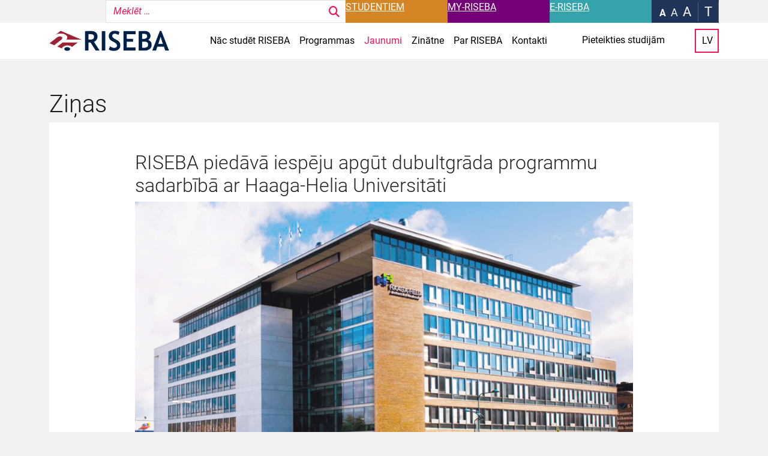

--- FILE ---
content_type: text/html; charset=UTF-8
request_url: https://riseba.lv/jaunumi/riseba-piedava-iespeju-apgut-dubultgrada-programmu-sadarbiba-ar-haaga-helia-universitati/
body_size: 18453
content:
<!doctype html>
<html lang="lv">

<head>
  <meta charset="UTF-8">
  <meta name="viewport" content="width=device-width, initial-scale=1">
  <link rel="profile" href="https://gmpg.org/xfn/11">
  <!-- Favicons -->
  <link rel="apple-touch-icon" sizes="180x180" href="https://riseba.lv/wp-content/themes/riseba-theme/img/favicon/apple-touch-icon.png">
  <link rel="icon" type="image/png" sizes="32x32" href="https://riseba.lv/wp-content/themes/riseba-theme/img/favicon/favicon-32x32.png">
  <link rel="icon" type="image/png" sizes="16x16" href="https://riseba.lv/wp-content/themes/riseba-theme/img/favicon/favicon-16x16.png">
  <link rel="manifest" href="https://riseba.lv/wp-content/themes/riseba-theme/img/favicon/site.webmanifest">
  <link rel="mask-icon" href="https://riseba.lv/wp-content/themes/riseba-theme/img/favicon/safari-pinned-tab.svg" color="#0d6efd">
  <meta name="msapplication-TileColor" content="#ffffff">
  <meta name="theme-color" content="#ffffff">
  <meta name='robots' content='index, follow, max-image-preview:large, max-snippet:-1, max-video-preview:-1' />
<script id="cookieyes" type="text/javascript" src="https://cdn-cookieyes.com/client_data/471c37e3feb94081d31f0409/script.js"></script>
	<!-- This site is optimized with the Yoast SEO plugin v26.7 - https://yoast.com/wordpress/plugins/seo/ -->
	<title>RISEBA piedāvā iespēju apgūt dubultgrāda programmu sadarbībā ar Haaga-Helia Universitāti - RISEBA.lv</title>
	<link rel="canonical" href="https://riseba.lv/jaunumi/riseba-piedava-iespeju-apgut-dubultgrada-programmu-sadarbiba-ar-haaga-helia-universitati/" />
	<meta property="og:locale" content="lv_LV" />
	<meta property="og:type" content="article" />
	<meta property="og:title" content="RISEBA piedāvā iespēju apgūt dubultgrāda programmu sadarbībā ar Haaga-Helia Universitāti - RISEBA.lv" />
	<meta property="og:description" content="Biznesa, mākslas un tehnoloģiju augstskola RISEBA piedāvā iespēju apgūt dubultgrāda programmu sadarbībā ar Haaga-Helia Universitāti Biznesa, mākslas un tehnoloģiju augstskola RISEBA paziņo par iespēju topošajiem studentiem piedalīties prestižā..." />
	<meta property="og:url" content="https://riseba.lv/jaunumi/riseba-piedava-iespeju-apgut-dubultgrada-programmu-sadarbiba-ar-haaga-helia-universitati/" />
	<meta property="og:site_name" content="RISEBA.lv" />
	<meta property="article:modified_time" content="2023-08-28T09:00:46+00:00" />
	<meta property="og:image" content="https://riseba.lv/wp-content/uploads/2023/08/tlgve.jpg" />
	<meta property="og:image:width" content="1920" />
	<meta property="og:image:height" content="1200" />
	<meta property="og:image:type" content="image/jpeg" />
	<meta name="twitter:card" content="summary_large_image" />
	<meta name="twitter:label1" content="Est. reading time" />
	<meta name="twitter:data1" content="2 minūtes" />
	<script type="application/ld+json" class="yoast-schema-graph">{"@context":"https://schema.org","@graph":[{"@type":"WebPage","@id":"https://riseba.lv/jaunumi/riseba-piedava-iespeju-apgut-dubultgrada-programmu-sadarbiba-ar-haaga-helia-universitati/","url":"https://riseba.lv/jaunumi/riseba-piedava-iespeju-apgut-dubultgrada-programmu-sadarbiba-ar-haaga-helia-universitati/","name":"RISEBA piedāvā iespēju apgūt dubultgrāda programmu sadarbībā ar Haaga-Helia Universitāti - RISEBA.lv","isPartOf":{"@id":"https://riseba.lv/#website"},"primaryImageOfPage":{"@id":"https://riseba.lv/jaunumi/riseba-piedava-iespeju-apgut-dubultgrada-programmu-sadarbiba-ar-haaga-helia-universitati/#primaryimage"},"image":{"@id":"https://riseba.lv/jaunumi/riseba-piedava-iespeju-apgut-dubultgrada-programmu-sadarbiba-ar-haaga-helia-universitati/#primaryimage"},"thumbnailUrl":"https://riseba.lv/wp-content/uploads/2023/08/tlgve.jpg","datePublished":"2023-07-25T08:49:00+00:00","dateModified":"2023-08-28T09:00:46+00:00","breadcrumb":{"@id":"https://riseba.lv/jaunumi/riseba-piedava-iespeju-apgut-dubultgrada-programmu-sadarbiba-ar-haaga-helia-universitati/#breadcrumb"},"inLanguage":"lv-LV","potentialAction":[{"@type":"ReadAction","target":["https://riseba.lv/jaunumi/riseba-piedava-iespeju-apgut-dubultgrada-programmu-sadarbiba-ar-haaga-helia-universitati/"]}]},{"@type":"ImageObject","inLanguage":"lv-LV","@id":"https://riseba.lv/jaunumi/riseba-piedava-iespeju-apgut-dubultgrada-programmu-sadarbiba-ar-haaga-helia-universitati/#primaryimage","url":"https://riseba.lv/wp-content/uploads/2023/08/tlgve.jpg","contentUrl":"https://riseba.lv/wp-content/uploads/2023/08/tlgve.jpg","width":1920,"height":1200},{"@type":"BreadcrumbList","@id":"https://riseba.lv/jaunumi/riseba-piedava-iespeju-apgut-dubultgrada-programmu-sadarbiba-ar-haaga-helia-universitati/#breadcrumb","itemListElement":[{"@type":"ListItem","position":1,"name":"Home","item":"https://riseba.lv/"},{"@type":"ListItem","position":2,"name":"News","item":"https://riseba.lv/jaunumi/"},{"@type":"ListItem","position":3,"name":"RISEBA piedāvā iespēju apgūt dubultgrāda programmu sadarbībā ar Haaga-Helia Universitāti"}]},{"@type":"WebSite","@id":"https://riseba.lv/#website","url":"https://riseba.lv/","name":"RISEBA.lv","description":"","publisher":{"@id":"https://riseba.lv/#organization"},"potentialAction":[{"@type":"SearchAction","target":{"@type":"EntryPoint","urlTemplate":"https://riseba.lv/?s={search_term_string}"},"query-input":{"@type":"PropertyValueSpecification","valueRequired":true,"valueName":"search_term_string"}}],"inLanguage":"lv-LV"},{"@type":"Organization","@id":"https://riseba.lv/#organization","name":"RISEBA.lv","url":"https://riseba.lv/","logo":{"@type":"ImageObject","inLanguage":"lv-LV","@id":"https://riseba.lv/#/schema/logo/image/","url":"https://riseba.lv/wp-content/uploads/2023/09/logo.svg","contentUrl":"https://riseba.lv/wp-content/uploads/2023/09/logo.svg","width":2828,"height":444,"caption":"RISEBA.lv"},"image":{"@id":"https://riseba.lv/#/schema/logo/image/"}}]}</script>
	<!-- / Yoast SEO plugin. -->


<link rel='dns-prefetch' href='//use.fontawesome.com' />
<link rel='dns-prefetch' href='//hcaptcha.com' />
<link rel='dns-prefetch' href='//www.googletagmanager.com' />

<link rel="alternate" type="application/rss+xml" title="RISEBA.lv&raquo; Plūsma" href="https://riseba.lv/feed/" />
<link rel="alternate" type="application/rss+xml" title="Komentāru plūsma" href="https://riseba.lv/comments/feed/" />
<link rel="alternate" title="oEmbed (JSON)" type="application/json+oembed" href="https://riseba.lv/wp-json/oembed/1.0/embed?url=https%3A%2F%2Friseba.lv%2Fjaunumi%2Friseba-piedava-iespeju-apgut-dubultgrada-programmu-sadarbiba-ar-haaga-helia-universitati%2F&#038;lang=lv" />
<link rel="alternate" title="oEmbed (XML)" type="text/xml+oembed" href="https://riseba.lv/wp-json/oembed/1.0/embed?url=https%3A%2F%2Friseba.lv%2Fjaunumi%2Friseba-piedava-iespeju-apgut-dubultgrada-programmu-sadarbiba-ar-haaga-helia-universitati%2F&#038;format=xml&#038;lang=lv" />
<style id='wp-img-auto-sizes-contain-inline-css' type='text/css'>
img:is([sizes=auto i],[sizes^="auto," i]){contain-intrinsic-size:3000px 1500px}
/*# sourceURL=wp-img-auto-sizes-contain-inline-css */
</style>
<style id='wp-emoji-styles-inline-css' type='text/css'>

	img.wp-smiley, img.emoji {
		display: inline !important;
		border: none !important;
		box-shadow: none !important;
		height: 1em !important;
		width: 1em !important;
		margin: 0 0.07em !important;
		vertical-align: -0.1em !important;
		background: none !important;
		padding: 0 !important;
	}
/*# sourceURL=wp-emoji-styles-inline-css */
</style>
<link rel='stylesheet' id='wp-block-library-css' href='https://riseba.lv/wp-includes/css/dist/block-library/style.min.css' type='text/css' media='all' />
<style id='global-styles-inline-css' type='text/css'>
:root{--wp--preset--aspect-ratio--square: 1;--wp--preset--aspect-ratio--4-3: 4/3;--wp--preset--aspect-ratio--3-4: 3/4;--wp--preset--aspect-ratio--3-2: 3/2;--wp--preset--aspect-ratio--2-3: 2/3;--wp--preset--aspect-ratio--16-9: 16/9;--wp--preset--aspect-ratio--9-16: 9/16;--wp--preset--color--black: #000000;--wp--preset--color--cyan-bluish-gray: #abb8c3;--wp--preset--color--white: #ffffff;--wp--preset--color--pale-pink: #f78da7;--wp--preset--color--vivid-red: #cf2e2e;--wp--preset--color--luminous-vivid-orange: #ff6900;--wp--preset--color--luminous-vivid-amber: #fcb900;--wp--preset--color--light-green-cyan: #7bdcb5;--wp--preset--color--vivid-green-cyan: #00d084;--wp--preset--color--pale-cyan-blue: #8ed1fc;--wp--preset--color--vivid-cyan-blue: #0693e3;--wp--preset--color--vivid-purple: #9b51e0;--wp--preset--gradient--vivid-cyan-blue-to-vivid-purple: linear-gradient(135deg,rgb(6,147,227) 0%,rgb(155,81,224) 100%);--wp--preset--gradient--light-green-cyan-to-vivid-green-cyan: linear-gradient(135deg,rgb(122,220,180) 0%,rgb(0,208,130) 100%);--wp--preset--gradient--luminous-vivid-amber-to-luminous-vivid-orange: linear-gradient(135deg,rgb(252,185,0) 0%,rgb(255,105,0) 100%);--wp--preset--gradient--luminous-vivid-orange-to-vivid-red: linear-gradient(135deg,rgb(255,105,0) 0%,rgb(207,46,46) 100%);--wp--preset--gradient--very-light-gray-to-cyan-bluish-gray: linear-gradient(135deg,rgb(238,238,238) 0%,rgb(169,184,195) 100%);--wp--preset--gradient--cool-to-warm-spectrum: linear-gradient(135deg,rgb(74,234,220) 0%,rgb(151,120,209) 20%,rgb(207,42,186) 40%,rgb(238,44,130) 60%,rgb(251,105,98) 80%,rgb(254,248,76) 100%);--wp--preset--gradient--blush-light-purple: linear-gradient(135deg,rgb(255,206,236) 0%,rgb(152,150,240) 100%);--wp--preset--gradient--blush-bordeaux: linear-gradient(135deg,rgb(254,205,165) 0%,rgb(254,45,45) 50%,rgb(107,0,62) 100%);--wp--preset--gradient--luminous-dusk: linear-gradient(135deg,rgb(255,203,112) 0%,rgb(199,81,192) 50%,rgb(65,88,208) 100%);--wp--preset--gradient--pale-ocean: linear-gradient(135deg,rgb(255,245,203) 0%,rgb(182,227,212) 50%,rgb(51,167,181) 100%);--wp--preset--gradient--electric-grass: linear-gradient(135deg,rgb(202,248,128) 0%,rgb(113,206,126) 100%);--wp--preset--gradient--midnight: linear-gradient(135deg,rgb(2,3,129) 0%,rgb(40,116,252) 100%);--wp--preset--font-size--small: 13px;--wp--preset--font-size--medium: 20px;--wp--preset--font-size--large: 36px;--wp--preset--font-size--x-large: 42px;--wp--preset--spacing--20: 0.44rem;--wp--preset--spacing--30: 0.67rem;--wp--preset--spacing--40: 1rem;--wp--preset--spacing--50: 1.5rem;--wp--preset--spacing--60: 2.25rem;--wp--preset--spacing--70: 3.38rem;--wp--preset--spacing--80: 5.06rem;--wp--preset--shadow--natural: 6px 6px 9px rgba(0, 0, 0, 0.2);--wp--preset--shadow--deep: 12px 12px 50px rgba(0, 0, 0, 0.4);--wp--preset--shadow--sharp: 6px 6px 0px rgba(0, 0, 0, 0.2);--wp--preset--shadow--outlined: 6px 6px 0px -3px rgb(255, 255, 255), 6px 6px rgb(0, 0, 0);--wp--preset--shadow--crisp: 6px 6px 0px rgb(0, 0, 0);}:where(.is-layout-flex){gap: 0.5em;}:where(.is-layout-grid){gap: 0.5em;}body .is-layout-flex{display: flex;}.is-layout-flex{flex-wrap: wrap;align-items: center;}.is-layout-flex > :is(*, div){margin: 0;}body .is-layout-grid{display: grid;}.is-layout-grid > :is(*, div){margin: 0;}:where(.wp-block-columns.is-layout-flex){gap: 2em;}:where(.wp-block-columns.is-layout-grid){gap: 2em;}:where(.wp-block-post-template.is-layout-flex){gap: 1.25em;}:where(.wp-block-post-template.is-layout-grid){gap: 1.25em;}.has-black-color{color: var(--wp--preset--color--black) !important;}.has-cyan-bluish-gray-color{color: var(--wp--preset--color--cyan-bluish-gray) !important;}.has-white-color{color: var(--wp--preset--color--white) !important;}.has-pale-pink-color{color: var(--wp--preset--color--pale-pink) !important;}.has-vivid-red-color{color: var(--wp--preset--color--vivid-red) !important;}.has-luminous-vivid-orange-color{color: var(--wp--preset--color--luminous-vivid-orange) !important;}.has-luminous-vivid-amber-color{color: var(--wp--preset--color--luminous-vivid-amber) !important;}.has-light-green-cyan-color{color: var(--wp--preset--color--light-green-cyan) !important;}.has-vivid-green-cyan-color{color: var(--wp--preset--color--vivid-green-cyan) !important;}.has-pale-cyan-blue-color{color: var(--wp--preset--color--pale-cyan-blue) !important;}.has-vivid-cyan-blue-color{color: var(--wp--preset--color--vivid-cyan-blue) !important;}.has-vivid-purple-color{color: var(--wp--preset--color--vivid-purple) !important;}.has-black-background-color{background-color: var(--wp--preset--color--black) !important;}.has-cyan-bluish-gray-background-color{background-color: var(--wp--preset--color--cyan-bluish-gray) !important;}.has-white-background-color{background-color: var(--wp--preset--color--white) !important;}.has-pale-pink-background-color{background-color: var(--wp--preset--color--pale-pink) !important;}.has-vivid-red-background-color{background-color: var(--wp--preset--color--vivid-red) !important;}.has-luminous-vivid-orange-background-color{background-color: var(--wp--preset--color--luminous-vivid-orange) !important;}.has-luminous-vivid-amber-background-color{background-color: var(--wp--preset--color--luminous-vivid-amber) !important;}.has-light-green-cyan-background-color{background-color: var(--wp--preset--color--light-green-cyan) !important;}.has-vivid-green-cyan-background-color{background-color: var(--wp--preset--color--vivid-green-cyan) !important;}.has-pale-cyan-blue-background-color{background-color: var(--wp--preset--color--pale-cyan-blue) !important;}.has-vivid-cyan-blue-background-color{background-color: var(--wp--preset--color--vivid-cyan-blue) !important;}.has-vivid-purple-background-color{background-color: var(--wp--preset--color--vivid-purple) !important;}.has-black-border-color{border-color: var(--wp--preset--color--black) !important;}.has-cyan-bluish-gray-border-color{border-color: var(--wp--preset--color--cyan-bluish-gray) !important;}.has-white-border-color{border-color: var(--wp--preset--color--white) !important;}.has-pale-pink-border-color{border-color: var(--wp--preset--color--pale-pink) !important;}.has-vivid-red-border-color{border-color: var(--wp--preset--color--vivid-red) !important;}.has-luminous-vivid-orange-border-color{border-color: var(--wp--preset--color--luminous-vivid-orange) !important;}.has-luminous-vivid-amber-border-color{border-color: var(--wp--preset--color--luminous-vivid-amber) !important;}.has-light-green-cyan-border-color{border-color: var(--wp--preset--color--light-green-cyan) !important;}.has-vivid-green-cyan-border-color{border-color: var(--wp--preset--color--vivid-green-cyan) !important;}.has-pale-cyan-blue-border-color{border-color: var(--wp--preset--color--pale-cyan-blue) !important;}.has-vivid-cyan-blue-border-color{border-color: var(--wp--preset--color--vivid-cyan-blue) !important;}.has-vivid-purple-border-color{border-color: var(--wp--preset--color--vivid-purple) !important;}.has-vivid-cyan-blue-to-vivid-purple-gradient-background{background: var(--wp--preset--gradient--vivid-cyan-blue-to-vivid-purple) !important;}.has-light-green-cyan-to-vivid-green-cyan-gradient-background{background: var(--wp--preset--gradient--light-green-cyan-to-vivid-green-cyan) !important;}.has-luminous-vivid-amber-to-luminous-vivid-orange-gradient-background{background: var(--wp--preset--gradient--luminous-vivid-amber-to-luminous-vivid-orange) !important;}.has-luminous-vivid-orange-to-vivid-red-gradient-background{background: var(--wp--preset--gradient--luminous-vivid-orange-to-vivid-red) !important;}.has-very-light-gray-to-cyan-bluish-gray-gradient-background{background: var(--wp--preset--gradient--very-light-gray-to-cyan-bluish-gray) !important;}.has-cool-to-warm-spectrum-gradient-background{background: var(--wp--preset--gradient--cool-to-warm-spectrum) !important;}.has-blush-light-purple-gradient-background{background: var(--wp--preset--gradient--blush-light-purple) !important;}.has-blush-bordeaux-gradient-background{background: var(--wp--preset--gradient--blush-bordeaux) !important;}.has-luminous-dusk-gradient-background{background: var(--wp--preset--gradient--luminous-dusk) !important;}.has-pale-ocean-gradient-background{background: var(--wp--preset--gradient--pale-ocean) !important;}.has-electric-grass-gradient-background{background: var(--wp--preset--gradient--electric-grass) !important;}.has-midnight-gradient-background{background: var(--wp--preset--gradient--midnight) !important;}.has-small-font-size{font-size: var(--wp--preset--font-size--small) !important;}.has-medium-font-size{font-size: var(--wp--preset--font-size--medium) !important;}.has-large-font-size{font-size: var(--wp--preset--font-size--large) !important;}.has-x-large-font-size{font-size: var(--wp--preset--font-size--x-large) !important;}
/*# sourceURL=global-styles-inline-css */
</style>

<style id='classic-theme-styles-inline-css' type='text/css'>
/*! This file is auto-generated */
.wp-block-button__link{color:#fff;background-color:#32373c;border-radius:9999px;box-shadow:none;text-decoration:none;padding:calc(.667em + 2px) calc(1.333em + 2px);font-size:1.125em}.wp-block-file__button{background:#32373c;color:#fff;text-decoration:none}
/*# sourceURL=/wp-includes/css/classic-themes.min.css */
</style>
<style id='font-awesome-svg-styles-default-inline-css' type='text/css'>
.svg-inline--fa {
  display: inline-block;
  height: 1em;
  overflow: visible;
  vertical-align: -.125em;
}
/*# sourceURL=font-awesome-svg-styles-default-inline-css */
</style>
<link rel='stylesheet' id='font-awesome-svg-styles-css' href='https://riseba.lv/wp-content/uploads/font-awesome/v6.4.0/css/svg-with-js.css' type='text/css' media='all' />
<style id='font-awesome-svg-styles-inline-css' type='text/css'>
   .wp-block-font-awesome-icon svg::before,
   .wp-rich-text-font-awesome-icon svg::before {content: unset;}
/*# sourceURL=font-awesome-svg-styles-inline-css */
</style>
<link rel='stylesheet' id='contactform-style-css' href='https://riseba.lv/wp-content/plugins/bs5-contact-form-7/css/contactform-style.css' type='text/css' media='all' />
<link rel='stylesheet' id='search-filter-plugin-styles-css' href='https://riseba.lv/wp-content/plugins/search-filter-pro/public/assets/css/search-filter.min.css?ver=2.5.21' type='text/css' media='all' />
<link rel='stylesheet' id='parent-style-css' href='https://riseba.lv/wp-content/themes/bootscore-main/style.css' type='text/css' media='all' />
<link rel='stylesheet' id='swiper-css' href='https://riseba.lv/wp-content/themes/riseba-theme/css/swiper-bundle.min.css?ver=202409131105' type='text/css' media='all' />
<link rel='stylesheet' id='main-css' href='https://riseba.lv/wp-content/themes/riseba-theme/css/main.css?ver=202409131105' type='text/css' media='all' />
<link rel='stylesheet' id='bootscore-style-css' href='https://riseba.lv/wp-content/themes/riseba-theme/style.css?ver=202511071217' type='text/css' media='all' />
<link rel='stylesheet' id='fontawesome-css' online="if(media!='all')media='all'" href='https://riseba.lv/wp-content/themes/bootscore-main/fontawesome/css/all.min.css?ver=202306131318' type='text/css' media='all' />
<link rel='stylesheet' id='font-awesome-official-css' href='https://use.fontawesome.com/releases/v6.4.0/css/all.css' type='text/css' media='all' integrity="sha384-iw3OoTErCYJJB9mCa8LNS2hbsQ7M3C0EpIsO/H5+EGAkPGc6rk+V8i04oW/K5xq0" crossorigin="anonymous" />
<link rel='stylesheet' id='wp-pagenavi-css' href='https://riseba.lv/wp-content/plugins/wp-pagenavi/pagenavi-css.css?ver=2.70' type='text/css' media='all' />
<link rel='stylesheet' id='areoi-style-index-css' href='https://riseba.lv/wp-content/plugins/all-bootstrap-blocks/build/style-index.css?ver=1758185640' type='text/css' media='all' />
<link rel='stylesheet' id='areoi-bootstrap-icons-css' href='https://riseba.lv/wp-content/plugins/all-bootstrap-blocks/src/bootstrap-icons-1.11.3/bootstrap-icons.min.css?ver=1758185641' type='text/css' media='all' />
<link rel='stylesheet' id='heateor_sss_frontend_css-css' href='https://riseba.lv/wp-content/plugins/sassy-social-share/public/css/sassy-social-share-public.css?ver=3.3.79' type='text/css' media='all' />
<style id='heateor_sss_frontend_css-inline-css' type='text/css'>
.heateor_sss_button_instagram span.heateor_sss_svg,a.heateor_sss_instagram span.heateor_sss_svg{background:radial-gradient(circle at 30% 107%,#fdf497 0,#fdf497 5%,#fd5949 45%,#d6249f 60%,#285aeb 90%)}div.heateor_sss_horizontal_sharing a.heateor_sss_button_instagram span{background:#ed1556!important;}div.heateor_sss_standard_follow_icons_container a.heateor_sss_button_instagram span{background:#ed1556}div.heateor_sss_horizontal_sharing a.heateor_sss_button_instagram span:hover{background:#740078!important;}div.heateor_sss_standard_follow_icons_container a.heateor_sss_button_instagram span:hover{background:#740078}.heateor_sss_horizontal_sharing .heateor_sss_svg,.heateor_sss_standard_follow_icons_container .heateor_sss_svg{background-color:#ed1556!important;background:#ed1556!important;color:#fff;border-width:1px;border-style:solid;border-color:#fff}.heateor_sss_horizontal_sharing span.heateor_sss_svg:hover,.heateor_sss_standard_follow_icons_container span.heateor_sss_svg:hover{background-color:#740078!important;background:#740078!importantborder-color:#fff;}.heateor_sss_vertical_sharing span.heateor_sss_svg,.heateor_sss_floating_follow_icons_container span.heateor_sss_svg{color:#fff;border-width:0px;border-style:solid;border-color:transparent;}.heateor_sss_vertical_sharing span.heateor_sss_svg:hover,.heateor_sss_floating_follow_icons_container span.heateor_sss_svg:hover{border-color:transparent;}@media screen and (max-width:783px) {.heateor_sss_vertical_sharing{display:none!important}}
/*# sourceURL=heateor_sss_frontend_css-inline-css */
</style>
<link rel='stylesheet' id='font-awesome-official-v4shim-css' href='https://use.fontawesome.com/releases/v6.4.0/css/v4-shims.css' type='text/css' media='all' integrity="sha384-TjXU13dTMPo+5ZlOUI1IGXvpmajjoetPqbUJqTx+uZ1bGwylKHNEItuVe/mg/H6l" crossorigin="anonymous" />
<script type="text/javascript" src="https://riseba.lv/wp-includes/js/jquery/jquery.min.js?ver=3.7.1" id="jquery-core-js"></script>
<script type="text/javascript" src="https://riseba.lv/wp-includes/js/jquery/jquery-migrate.min.js?ver=3.4.1" id="jquery-migrate-js"></script>
<script type="text/javascript" src="https://riseba.lv/wp-content/plugins/stop-user-enumeration/frontend/js/frontend.js?ver=1.7.7" id="stop-user-enumeration-js" defer="defer" data-wp-strategy="defer"></script>
<script type="text/javascript" id="search-filter-plugin-build-js-extra">
/* <![CDATA[ */
var SF_LDATA = {"ajax_url":"https://riseba.lv/wp-admin/admin-ajax.php","home_url":"https://riseba.lv/","extensions":[]};
//# sourceURL=search-filter-plugin-build-js-extra
/* ]]> */
</script>
<script type="text/javascript" src="https://riseba.lv/wp-content/plugins/search-filter-pro/public/assets/js/search-filter-build.min.js?ver=2.5.21" id="search-filter-plugin-build-js"></script>
<script type="text/javascript" src="https://riseba.lv/wp-content/plugins/search-filter-pro/public/assets/js/chosen.jquery.min.js?ver=2.5.21" id="search-filter-plugin-chosen-js"></script>
<link rel="https://api.w.org/" href="https://riseba.lv/wp-json/" /><link rel="alternate" title="JSON" type="application/json" href="https://riseba.lv/wp-json/wp/v2/news/5741" /><link rel="EditURI" type="application/rsd+xml" title="RSD" href="https://riseba.lv/xmlrpc.php?rsd" />

<link rel='shortlink' href='https://riseba.lv/?p=5741' />
<meta name="generator" content="Site Kit by Google 1.170.0" /><!-- Stream WordPress user activity plugin v4.1.1 -->
<style>
.h-captcha{position:relative;display:block;margin-bottom:2rem;padding:0;clear:both}.h-captcha[data-size="normal"]{width:302px;height:76px}.h-captcha[data-size="compact"]{width:158px;height:138px}.h-captcha[data-size="invisible"]{display:none}.h-captcha iframe{z-index:1}.h-captcha::before{content:"";display:block;position:absolute;top:0;left:0;background:url(https://riseba.lv/wp-content/plugins/hcaptcha-for-forms-and-more/assets/images/hcaptcha-div-logo.svg) no-repeat;border:1px solid #fff0;border-radius:4px;box-sizing:border-box}.h-captcha::after{content:"The hCaptcha loading is delayed until user interaction.";font-family:-apple-system,system-ui,BlinkMacSystemFont,"Segoe UI",Roboto,Oxygen,Ubuntu,"Helvetica Neue",Arial,sans-serif;font-size:10px;font-weight:500;position:absolute;top:0;bottom:0;left:0;right:0;box-sizing:border-box;color:#bf1722;opacity:0}.h-captcha:not(:has(iframe))::after{animation:hcap-msg-fade-in .3s ease forwards;animation-delay:2s}.h-captcha:has(iframe)::after{animation:none;opacity:0}@keyframes hcap-msg-fade-in{to{opacity:1}}.h-captcha[data-size="normal"]::before{width:302px;height:76px;background-position:93.8% 28%}.h-captcha[data-size="normal"]::after{width:302px;height:76px;display:flex;flex-wrap:wrap;align-content:center;line-height:normal;padding:0 75px 0 10px}.h-captcha[data-size="compact"]::before{width:158px;height:138px;background-position:49.9% 78.8%}.h-captcha[data-size="compact"]::after{width:158px;height:138px;text-align:center;line-height:normal;padding:24px 10px 10px 10px}.h-captcha[data-theme="light"]::before,body.is-light-theme .h-captcha[data-theme="auto"]::before,.h-captcha[data-theme="auto"]::before{background-color:#fafafa;border:1px solid #e0e0e0}.h-captcha[data-theme="dark"]::before,body.is-dark-theme .h-captcha[data-theme="auto"]::before,html.wp-dark-mode-active .h-captcha[data-theme="auto"]::before,html.drdt-dark-mode .h-captcha[data-theme="auto"]::before{background-image:url(https://riseba.lv/wp-content/plugins/hcaptcha-for-forms-and-more/assets/images/hcaptcha-div-logo-white.svg);background-repeat:no-repeat;background-color:#333;border:1px solid #f5f5f5}@media (prefers-color-scheme:dark){.h-captcha[data-theme="auto"]::before{background-image:url(https://riseba.lv/wp-content/plugins/hcaptcha-for-forms-and-more/assets/images/hcaptcha-div-logo-white.svg);background-repeat:no-repeat;background-color:#333;border:1px solid #f5f5f5}}.h-captcha[data-theme="custom"]::before{background-color:initial}.h-captcha[data-size="invisible"]::before,.h-captcha[data-size="invisible"]::after{display:none}.h-captcha iframe{position:relative}div[style*="z-index: 2147483647"] div[style*="border-width: 11px"][style*="position: absolute"][style*="pointer-events: none"]{border-style:none}
</style>
<style>
span[data-name="hcap-cf7"] .h-captcha{margin-bottom:0}span[data-name="hcap-cf7"]~input[type="submit"],span[data-name="hcap-cf7"]~button[type="submit"]{margin-top:2rem}
</style>
<link rel="icon" href="https://riseba.lv/wp-content/uploads/2025/07/android-chrome-512x512-1-150x150.png" sizes="32x32" />
<link rel="icon" href="https://riseba.lv/wp-content/uploads/2025/07/android-chrome-512x512-1-244x244.png" sizes="192x192" />
<link rel="apple-touch-icon" href="https://riseba.lv/wp-content/uploads/2025/07/android-chrome-512x512-1-244x244.png" />
<meta name="msapplication-TileImage" content="https://riseba.lv/wp-content/uploads/2025/07/android-chrome-512x512-1-300x300.png" />
  <!-- Google Tag Manager -->
  <script>(function(w,d,s,l,i){w[l]=w[l]||[];w[l].push({'gtm.start':
  new Date().getTime(),event:'gtm.js'});var f=d.getElementsByTagName(s)[0],
  j=d.createElement(s),dl=l!='dataLayer'?'&l='+l:'';j.async=true;j.src=
  'https://www.googletagmanager.com/gtm.js?id='+i+dl;f.parentNode.insertBefore(j,f);
  })(window,document,'script','dataLayer','GTM-M6WVVF9T');</script>
  <!-- End Google Tag Manager -->

<meta name="generator" content="WP Rocket 3.20.3" data-wpr-features="wpr_preload_links wpr_desktop" /></head>
<body class="wp-singular news-template-default single single-news postid-5741 wp-custom-logo wp-theme-bootscore-main wp-child-theme-riseba-theme no-sidebar">
<!-- Google Tag Manager (noscript) -->
<noscript><iframe src="https://www.googletagmanager.com/ns.html?id=GTM-M6WVVF9T"
height="0" width="0" style="display:none;visibility:hidden"></iframe></noscript>
<!-- End Google Tag Manager (noscript) -->


<div data-rocket-location-hash="54257ff4dc2eb7aae68fa23eb5f11e06" id="page" class="site">

  <header data-rocket-location-hash="fc409f86088b20b81d38a444febf083b" id="masthead" class="site-header">
    <div data-rocket-location-hash="8e2e98429ade85cc37208ae2f40a83e4" class="fixed-top">
      <div class="top-sub-nav d-none d-lg-block">
        <div data-rocket-location-hash="ca23f7c07336b7cf8c7766d2ffffc9d9" class="container">
          <div class="row">
            <div class="col">
              <div class="d-flex justify-content-end">
                <div class="search-wrapper">
                  <form data-sf-form-id='267' data-is-rtl='0' data-maintain-state='' data-results-url='https://riseba.lv/?sfid=267' data-ajax-url='https://riseba.lv/?sfid=267&amp;sf_data=results' data-ajax-form-url='https://riseba.lv/?sfid=267&amp;sf_action=get_data&amp;sf_data=form' data-display-result-method='archive' data-use-history-api='1' data-template-loaded='0' data-lang-code='lv' data-ajax='1' data-ajax-data-type='html' data-ajax-links-selector='.pagination a' data-ajax-target='#main' data-ajax-pagination-type='normal' data-update-ajax-url='1' data-only-results-ajax='1' data-scroll-to-pos='0' data-init-paged='1' data-auto-update='1' action='https://riseba.lv/?sfid=267' method='post' class='searchandfilter' id='search-filter-form-267' autocomplete='off' data-instance-count='1'><ul><li class="sf-field-search" data-sf-field-name="search" data-sf-field-type="search" data-sf-field-input-type="">		<label>
				   <input placeholder="Meklēt …" name="_sf_search[]" class="sf-input-text" type="text" value="" title=""></label>		</li></ul></form>                </div>
                                                      
                    
                                                <a class="btn button top-sub-nav-btn" style="background-color: #d48625" href="https://riseba.lv/studentiem/studejoso-pasparvalde/" target="_self">Studentiem</a>
                                                              
                    
                                                <a class="btn button top-sub-nav-btn" style="background-color: #740078" href="https://my.riseba.lv/Account/Login?ReturnUrl=%2F" target="_blank">MY-RISEBA</a>
                                                              
                    
                                                <a class="btn button top-sub-nav-btn" style="background-color: #35a3ab" href="http://e.riseba.lv/" target="_blank">E-RISEBA</a>
                                                                          <div class="accessability-options d-flex align-items-center">
                  <div class="font-size-wrapper">
                    <a class="font-size active" data-size="normal" href="#">A</a>
                    <a class="font-size" data-size="medium" href="#">A</a>
                    <a class="font-size" data-size="large" href="#">A</a>
                  </div>
                  <div class="textonly-mode-wrapper">
                    <a class="textonly-mode" href="#">
                      T
                    </a>
                  </div>
                  <div class="blind-mode-wrapper">
                    <a class="blind-mode" href="#">
                      A
                    </a>
                  </div>
                </div>      
              </div>
            </div>
          </div>
        </div>
      </div>
      <nav id="nav-main" class="navbar navbar-expand-lg">

        <div class="container">

          <!-- Navbar Brand -->
          <a class="navbar-brand" href="https://riseba.lv"><img src="https://riseba.lv/wp-content/themes/riseba-theme/img/logo/riseba_logo.png" alt="logo" class="logo md"></a>

          <!-- Offcanvas Navbar -->
          <div class="offcanvas offcanvas-end" tabindex="-1" id="offcanvas-navbar">
            <div class="offcanvas-header">

                                                
                  
                                            <a class="btn button top-sub-nav-btn col" style="background-color: #d48625" href="https://riseba.lv/studentiem/studejoso-pasparvalde/" target="_self">Studentiem</a>
                                                        
                  
                                            <a class="btn button top-sub-nav-btn col" style="background-color: #740078" href="https://my.riseba.lv/Account/Login?ReturnUrl=%2F" target="_blank">MY-RISEBA</a>
                                                        
                  
                                            <a class="btn button top-sub-nav-btn col" style="background-color: #35a3ab" href="http://e.riseba.lv/" target="_blank">E-RISEBA</a>
                                                                  <!-- <button type="button" class="btn-close text-reset" data-bs-dismiss="offcanvas" aria-label="Close"></button> -->
            </div>
            <div class="offcanvas-body">
              <div class="d-block d-lg-none">	
                <ul class="mobile-language-switcher list-inline">	<li class="lang-item lang-item-6 lang-item-lv current-lang lang-item-first"><a lang="lv" hreflang="lv" href="https://riseba.lv/jaunumi/riseba-piedava-iespeju-apgut-dubultgrada-programmu-sadarbiba-ar-haaga-helia-universitati/" aria-current="true">lv</a></li>
	<li class="lang-item lang-item-9 lang-item-en no-translation"><a lang="en-US" hreflang="en-US" href="https://riseba.lv/en/home/">en</a></li>
</ul>
              </div>
              <!-- Bootstrap 5 Nav Walker Main Menu -->
              <ul id="bootscore-navbar" class="navbar-nav ms-auto "><li  id="menu-item-5303" class="menu-item menu-item-type-post_type menu-item-object-page nav-item nav-item-5303"><a href="https://riseba.lv/nac-studet/" class="nav-link ">Nāc studēt RISEBA</a></li>
<li  id="menu-item-4562" class="menu-item menu-item-type-post_type_archive menu-item-object-program nav-item nav-item-4562"><a href="https://riseba.lv/programmas/" class="nav-link ">Programmas</a></li>
<li  id="menu-item-335" class="menu-item menu-item-type-post_type_archive menu-item-object-news nav-item nav-item-335 active-parent"><a href="https://riseba.lv/jaunumi/" class="nav-link ">Jaunumi</a></li>
<li  id="menu-item-5304" class="menu-item menu-item-type-post_type menu-item-object-page nav-item nav-item-5304"><a href="https://riseba.lv/zinatne/" class="nav-link ">Zinātne</a></li>
<li  id="menu-item-186" class="menu-item menu-item-type-post_type menu-item-object-page nav-item nav-item-186"><a href="https://riseba.lv/par-riseba/" class="nav-link ">Par RISEBA</a></li>
<li  id="menu-item-5305" class="menu-item menu-item-type-post_type menu-item-object-page nav-item nav-item-5305"><a href="https://riseba.lv/kontakti/" class="nav-link ">Kontakti</a></li>
<li  id="menu-item-4230" class="sign-up-btn menu-item menu-item-type-custom menu-item-object-custom nav-item nav-item-4230"><a target="_blank" href="https://my.riseba.lv/Account/Login?ReturnUrl=%2F" class="nav-link ">Pieteikties studijām</a></li>
<li  id="menu-item-189" class="pll-parent-menu-item menu-item menu-item-type-custom menu-item-object-custom nav-item nav-item-189"><a href="#pll_switcher" class="nav-link ">lv</a></li>
</ul>
              <!-- Top Nav 2 Widget -->
                            <div class="d-block d-lg-none">
                <div class="search-wrapper">
                  <form data-sf-form-id='267' data-is-rtl='0' data-maintain-state='' data-results-url='https://riseba.lv/?sfid=267' data-ajax-url='https://riseba.lv/?sfid=267&amp;sf_data=results' data-ajax-form-url='https://riseba.lv/?sfid=267&amp;sf_action=get_data&amp;sf_data=form' data-display-result-method='archive' data-use-history-api='1' data-template-loaded='0' data-lang-code='lv' data-ajax='1' data-ajax-data-type='html' data-ajax-links-selector='.pagination a' data-ajax-target='#main' data-ajax-pagination-type='normal' data-update-ajax-url='1' data-only-results-ajax='1' data-scroll-to-pos='0' data-init-paged='1' data-auto-update='1' action='https://riseba.lv/?sfid=267' method='post' class='searchandfilter' id='search-filter-form-267' autocomplete='off' data-instance-count='2'><ul><li class="sf-field-search" data-sf-field-name="search" data-sf-field-type="search" data-sf-field-input-type="">		<label>
				   <input placeholder="Meklēt …" name="_sf_search[]" class="sf-input-text" type="text" value="" title=""></label>		</li></ul></form>                </div>

                <div class="accessability-options d-flex align-items-center">
                  <div class="font-size-wrapper">
                    <a class="font-size active" data-size="normal" href="#">A</a>
                    <a class="font-size" data-size="medium" href="#">A</a>
                    <a class="font-size" data-size="large" href="#">A</a>
                  </div>
                  <div class="textonly-mode-wrapper">
                    <a class="textonly-mode" href="#">
                      T
                    </a>
                  </div>
                  <div class="blind-mode-wrapper">
                    <a class="blind-mode" href="#">
                      A
                    </a>
                  </div>
                </div>
              </div>




            </div>
          </div>

          <div class="header-actions d-flex align-items-center">

            <!-- Top Nav Widget -->
            
            
<!-- Searchform Large -->

<!-- Search Toggler Mobile -->



            <!-- Navbar Toggler -->
            <button id="show-hide-menu-btn" class="btn btn-outline-secondary d-lg-none ms-1 ms-md-2" type="button" data-bs-toggle="offcanvas" data-bs-target="#offcanvas-navbar" aria-controls="offcanvas-navbar">
              <i class="fa-solid fa-bars"></i><span class="visually-hidden-focusable">Menu</span>
              <i class="fa-solid fa-xmark" style="display:none;"></i>
            </button>

          </div><!-- .header-actions -->

        </div><!-- bootscore_container_class(); -->

      </nav><!-- .navbar -->

      
<!-- Top Nav Search Mobile Collapse -->

    </div><!-- .fixed-top .bg-light -->

    <!-- Offcanvas User and Cart -->
    
  </header><!-- #masthead -->

  <div data-rocket-location-hash="f5a7ff9c7a60bc2125f84926905004de" id="content" class="site-content container py-5 mt-4">
    <div data-rocket-location-hash="e80343eeae638b45e11eebf76f81be0a" id="primary" class="content-area">
        <div class="row">
            <div class="col-12">
                <span class="page-title">
                    Ziņas                </span>
            </div>
        </div>
      <div class="row">
        <div class="col-12">
            <div class="page-content">
                <div class="row">
                    <div class="col-12 col-lg-10 offset-lg-1">
                        <div class="content-wrapper p-5">
                            <div class="entry-header">
                                <h1>RISEBA piedāvā iespēju apgūt dubultgrāda programmu sadarbībā ar Haaga-Helia Universitāti</h1>
                            </div>
                            <div class="entry-content pb-5">
                                                                                                
                                                                                                    <div class="text-center">
                                        <img src="https://riseba.lv/wp-content/uploads/2023/08/tlgve.jpg" alt="RISEBA piedāvā iespēju apgūt dubultgrāda programmu sadarbībā ar Haaga-Helia Universitāti" class="img-fluid mb-3">
                                    </div>
                                                                <p><strong>Biznesa, mākslas un tehnoloģiju augstskola RISEBA piedāvā iespēju apgūt dubultgrāda programmu sadarbībā ar Haaga-Helia Universitāti</strong></p>
<p>Biznesa, mākslas un tehnoloģiju augstskola RISEBA paziņo par iespēju topošajiem studentiem piedalīties prestižā dubultgrāda programmā sadarbībā ar Haaga-Helia Universitāti, kas ir augsti novērtēta, uz uzņēmējdarbību orientēta lietišķo zinātņu universitāte Somijā.</p>
<p>Ar mērķi sniegt studentiem nepārspējamu izglītības pieredzi, dubultgrāda programma piedāvā dalībniekiem iespēju iegūt ne tikai augstskolā RISEBA, bet arī prestižās Haaga-Helia Universitātes diplomu 4 gadu laikā. Šī ir reta iespēja un ir īpaši nozīmīga, jo ļauj Latvijas studentiem iegūt divus diplomus studiju programmā &#8220;Uzņēmējdarbības vadība&#8221;.</p>
<p>Programma sāksies 2023. gada septembrī, un būs pieejama pirmā kursa dienas nodaļas studentiem, kuru minimālais angļu valodas zināšanu līmenis ir B2. Dubultā diploma studiju programma sākas trešajā studiju gadā. Pirmais un otrais gads tiek īstenots augstskolā RISEBA(Latvijā), trešais gads &#8211; Haaga-Helia Universitātē (Somijā), bet ceturtais gads &#8211; atgriežoties Latvijā. Svarīgi atzīmēt, ka dalība programmā nav obligāta, un pieteikties var arī studenti, kuri izvēlas visus četrus studiju gadus pabeigt Latvijā.</p>
<p>Pateicoties šai iespējai, augstskolā RISEBA uzņēmējdarbības bakalaura studentiem tiek piešķirtas ievērojamas priekšrocības, kas viņus izceļ mūsdienu konkurences apstākļos:</p>
<p>Līdz šim nebijušas iespējas: dubultgrāda programma studentiem piedāvā retu iespēju Latvijā &#8211; iegūt divus diplomus četru gadu laikā &#8211; absolvējot, students saņems gan RISEBA diplomu, gan Haaga-Helia diplomu.</p>
<p>Starptautiskā pieredze un kontakti: Iesaistīšanās dubultā diploma programmā sniedz studentiem iespēju iekļūt starptautiskā studiju vidē, gūstot vērtīgu starpkultūru pieredzi un veidojot spēcīgu kontaktu tīklu, kas var pavērt ceļu nākotnes profesionālajām iespējām.</p>
<p>Turklāt studenti, kuri izvēlēsies piedalīties dubultgrāda programmā, saņems ikmēneša stipendiju, lai segtu uzturēšanās izdevumus, tādējādi vēl vairāk veicinot viņu izglītības ceļojumu un atvieglojot finansiālās problēmas.</p>
<p>Augstskolas RISEBA akadēmiskā komanda mudina topošos studentus izmantot šo iespēju paplašināt savu redzesloku, apgūt daudzpusīgu prasmju kopumu un pabeigt augstskolu ar diviem augsti vērtētiem diplomiem. Izmantojot šo izcilo sadarbību izglītības jomā, studenti var likt stabilus pamatus turpmākai veiksmīgai karjerai.</p>
<p><strong>Lai uzzinātu vairāk par programmu un iespēju tajā pieteikties sazinaties ar “Uzņēmējdarbības vadība” programmas direktoru Aleksandru Skvorcovu.</strong></p>
<p><strong>Ja esi ieinteresēts studēt bakalaura studiju programmā Uzņēmējdarbības vadība, Tev ir iespēja pieteikties līdz 31.08.2023.</strong></p>
<p> </p>


				
		<a 
			
			class="block-498e6ae3-34ac-4816-b736-f2267779c2f9 btn areoi-has-url position-relative btn-primary"
	 href="https://riseba.lv/nac-studet/ka-pieteikties-studijam/" >
					
					Kā pieteikties studijām 
					
					 
				</a>
			


				
		<a 
			
			class="block-984e12b0-7c19-4abb-b67a-e47b4b8f3dbc btn areoi-has-url position-relative btn-primary"
	 href="https://riseba.lv/nac-studet/uznemsanas-noteikumi/" >
					
					Informācija par uzņemšanu 
					
					 
				</a>
			                            </div>
                            <div class="entry-footer clear-both pt-5">  
                                                                <div class="back-to-archive text-uppercase">
                                    <a href="https://riseba.lv/jaunumi/">Atpakaļ</a>
                                </div>
                            </div>
                        </div>
                    </div>
                </div>
                
                


            </div>
          <main id="main" class="site-main">

            <header class="entry-header d-none">
                                          
              <p class="entry-meta">
                <small class="text-body-tertiary">
                  <span class="posted-on"><span rel="bookmark"><time class="entry-date published" datetime="2023-07-25T11:49:00+03:00">25.07.2023.</time> <span class="time-updated-separator">/</span> <time class="updated" datetime="2023-08-28T12:00:46+03:00">28.08.2023.</time></span></span><span class="byline"> by <span class="author vcard"><a class="url fn n" href="https://riseba.lv/author/wmc_santa/">Santa S.</a></span></span>                </small>
              </p>
              
            </header>
          </main>

        </div>
      </div>

    </div>
  </div>

<div data-rocket-location-hash="490d4fc9e2488107c49502cd7bef4e95" class="b-bottom-form mb-5">
  <div class="container">
    <div class="row">
      <div class="col form-col">

        <div class="form-wrapper py-5 p-sm-5">
          
<div class="wpcf7 no-js" id="wpcf7-f79-p5741-o1" lang="en-US" dir="ltr" data-wpcf7-id="79">
<div class="screen-reader-response"><p role="status" aria-live="polite" aria-atomic="true"></p> <ul></ul></div>
<form action="/jaunumi/riseba-piedava-iespeju-apgut-dubultgrada-programmu-sadarbiba-ar-haaga-helia-universitati/#wpcf7-f79-p5741-o1" method="post" class="wpcf7-form init" aria-label="Contact form" novalidate="novalidate" data-status="init">
<fieldset class="hidden-fields-container"><input type="hidden" name="_wpcf7" value="79" /><input type="hidden" name="_wpcf7_version" value="6.1.4" /><input type="hidden" name="_wpcf7_locale" value="en_US" /><input type="hidden" name="_wpcf7_unit_tag" value="wpcf7-f79-p5741-o1" /><input type="hidden" name="_wpcf7_container_post" value="5741" /><input type="hidden" name="_wpcf7_posted_data_hash" value="" />
</fieldset>
<div class="row">
<div class="col-12 mb-3">
<h2>Sazinies ar mums</h2>
</div>
</div>
<div class="row">
<div class="col-12 col-lg-6 mb-3">
<span class="wpcf7-form-control-wrap" data-name="your-name"><input size="40" maxlength="400" class="wpcf7-form-control wpcf7-text wpcf7-validates-as-required form-control" autocomplete="name" aria-required="true" aria-invalid="false" placeholder="Vārds, Uzvārds" value="" type="text" name="your-name" /></span>
</div>
<div class="col-12 col-lg-6 mb-3">
<span class="wpcf7-form-control-wrap" data-name="theme"><input size="40" maxlength="400" class="wpcf7-form-control wpcf7-text form-control" aria-invalid="false" placeholder="Tēma" value="" type="text" name="theme" /></span>
</div>
<div class="col-12 col-lg-6 mb-3">
<span class="wpcf7-form-control-wrap" data-name="tel-970"><input size="40" maxlength="400" class="wpcf7-form-control wpcf7-tel wpcf7-text wpcf7-validates-as-tel form-control" autocomplete="phone" aria-invalid="false" placeholder="Tālrunis" value="" type="tel" name="tel-970" /></span>
</div>
<div class="col-12 col-lg-6 mb-3">
<span class="wpcf7-form-control-wrap" data-name="question"><input size="40" maxlength="400" class="wpcf7-form-control wpcf7-text form-control" aria-invalid="false" placeholder="Jautājums" value="" type="text" name="question" /></span>
</div>
<div class="col-12 col-lg-6 mb-3">
<span class="wpcf7-form-control-wrap" data-name="email"><input size="40" maxlength="400" class="wpcf7-form-control wpcf7-email wpcf7-validates-as-required wpcf7-text wpcf7-validates-as-email form-control" aria-required="true" aria-invalid="false" placeholder="E-pasts" value="" type="email" name="email" /></span>
</div>
<div class="col-12 col-lg-6 mb-3 order-2 order-lg-1"><div class="d-flex flex-column flex-md-row"><span class="wpcf7-form-control-wrap" data-name="hcap-cf7">		<input
				type="hidden"
				class="hcaptcha-widget-id"
				name="hcaptcha-widget-id"
				value="eyJzb3VyY2UiOlsiY29udGFjdC1mb3JtLTdcL3dwLWNvbnRhY3QtZm9ybS03LnBocCJdLCJmb3JtX2lkIjo3OX0=-b98b8715f5b7fa3b35d26bcc9d53932e">
				<span id="hcap_cf7-696baeb71a9893.18811409" class="wpcf7-form-control h-captcha "
			data-sitekey="9ff3816d-751c-44c0-9bcd-4f47161a2762"
			data-theme="light"
			data-size="normal"
			data-auto="false"
			data-ajax="false"
			data-force="false">
		</span>
		<input type="hidden" id="_wpnonce" name="_wpnonce" value="88e775569e" /><input type="hidden" name="_wp_http_referer" value="/jaunumi/riseba-piedava-iespeju-apgut-dubultgrada-programmu-sadarbiba-ar-haaga-helia-universitati/" /></span><input class="wpcf7-form-control wpcf7-submit has-spinner btn btn-primary" type="submit" value="Nosūtīt" /></div></div>
<div class="col-12 order-1 order-lg-2 mb-3">
      <span class="wpcf7-form-control-wrap" data-name="acceptance-736"><span class="wpcf7-form-control wpcf7-acceptance"><span class="wpcf7-list-item"><label class="form-check form-check-inline form-check-checkbox"><input type="checkbox" name="acceptance-736" value="1" aria-invalid="false" class="form-check-input"><span class="wpcf7-list-item-label form-check-label">Iepazinos un piekrītu RISEBA <a href="/privatuma-politika/" target="_blank">privātuma politikai</a>
		 <span class="checkmark"></span></span></label></span></span></span>
</div>
</div><div class="wpcf7-response-output" aria-hidden="true"></div>
</form>
</div>
        </div>
      </div>
    </div>
  </div>
</div>
<footer data-rocket-location-hash="2f2a8e58f2cf20d66ae24285ba86ee7d">

  <div data-rocket-location-hash="0ecfb88cf36caec62cca0c4e71745888" class="bootscore-footer pt-5 pb-3">
    <div class="container">

      <!-- Top Footer Widget -->
      
      <div class="row">

        <!-- Footer 1 Widget -->
        <div class="col-md-6 col-lg-3">
                  </div>

        <!-- Footer 2 Widget -->
        <div class="col-md-6 col-lg-3">
                  </div>

        <!-- Footer 3 Widget -->
        <div class="col-md-6 col-lg-3">
                  </div>

        <!-- Footer 4 Widget -->
        <div class="col-md-6 col-lg-3">
                  </div>

      </div>
      <div class="row">
        <div class="col-12 col-lg-6 d-none d-lg-block">
          <ul id="footer-menu" class="column-list nav "><li  id="menu-item-129" class="menu-item menu-item-type-post_type menu-item-object-page nav-item nav-item-129"><a href="https://riseba.lv/par-riseba/" class="nav-link ">Par RISEBA</a></li>
<li  id="menu-item-14489" class="menu-item menu-item-type-post_type menu-item-object-page nav-item nav-item-14489"><a href="https://riseba.lv/kontakti/rekviziti/" class="nav-link ">Rekvizīti</a></li>
<li  id="menu-item-14490" class="menu-item menu-item-type-post_type menu-item-object-page nav-item nav-item-14490"><a href="https://riseba.lv/par-riseba/riseba-simbolika/" class="nav-link ">Vizuālā identitāte</a></li>
<li  id="menu-item-127" class="menu-item menu-item-type-post_type menu-item-object-page current_page_parent nav-item nav-item-127 active-parent"><a href="https://riseba.lv/jaunumi/" class="nav-link active">Jaunumi</a></li>
<li  id="menu-item-5288" class="menu-item menu-item-type-post_type_archive menu-item-object-program nav-item nav-item-5288"><a href="https://riseba.lv/programmas/" class="nav-link ">Programmas</a></li>
<li  id="menu-item-14491" class="menu-item menu-item-type-post_type menu-item-object-page nav-item nav-item-14491"><a href="https://riseba.lv/par-riseba/vakances/" class="nav-link ">Vakances</a></li>
<li  id="menu-item-14492" class="menu-item menu-item-type-post_type menu-item-object-page nav-item nav-item-14492"><a href="https://riseba.lv/kontakti/klientu-apkalposanas-centrs/" class="nav-link ">Kontakti</a></li>
<li  id="menu-item-5554" class="menu-item menu-item-type-post_type menu-item-object-page nav-item nav-item-5554"><a href="https://riseba.lv/kontakti/marketinga-un-komunikacijas-nodala/" class="nav-link ">Medijiem</a></li>
<li  id="menu-item-5553" class="menu-item menu-item-type-post_type menu-item-object-page nav-item nav-item-5553"><a href="https://riseba.lv/kontakti/klientu-apkalposanas-centrs/" class="nav-link ">Kā mūs atrast</a></li>
<li  id="menu-item-202" class="menu-item menu-item-type-post_type menu-item-object-page nav-item nav-item-202"><a href="https://riseba.lv/sikdatnu-politika/" class="nav-link ">Sīkdatņu politika</a></li>
<li  id="menu-item-249" class="menu-item menu-item-type-post_type menu-item-object-page menu-item-privacy-policy nav-item nav-item-249"><a href="https://riseba.lv/privatuma-politika/" class="nav-link ">Privātuma politika</a></li>
<li  id="menu-item-15369" class="menu-item menu-item-type-post_type menu-item-object-page nav-item nav-item-15369"><a href="https://riseba.lv/nac-studet/jautajumi-un-atbildes/" class="nav-link ">BUJ</a></li>
</ul>        </div>
        <div class="col-12 col-lg-6 d-flex flex-column">
          <div class="footer-subscribe-form mb-3 order-2 order-lg-1">
            
<div class="wpcf7 no-js" id="wpcf7-f4296-p5741-o2" lang="en-US" dir="ltr" data-wpcf7-id="4296">
<div class="screen-reader-response"><p role="status" aria-live="polite" aria-atomic="true"></p> <ul></ul></div>
<form action="/jaunumi/riseba-piedava-iespeju-apgut-dubultgrada-programmu-sadarbiba-ar-haaga-helia-universitati/#wpcf7-f4296-p5741-o2" method="post" class="wpcf7-form init" aria-label="Contact form" novalidate="novalidate" data-status="init">
<fieldset class="hidden-fields-container"><input type="hidden" name="_wpcf7" value="4296" /><input type="hidden" name="_wpcf7_version" value="6.1.4" /><input type="hidden" name="_wpcf7_locale" value="en_US" /><input type="hidden" name="_wpcf7_unit_tag" value="wpcf7-f4296-p5741-o2" /><input type="hidden" name="_wpcf7_container_post" value="5741" /><input type="hidden" name="_wpcf7_posted_data_hash" value="" />
</fieldset>
<div class="input-group mb-3">
  <span class="wpcf7-form-control-wrap" data-name="email-354"><input size="40" maxlength="400" class="wpcf7-form-control wpcf7-email wpcf7-validates-as-required wpcf7-text wpcf7-validates-as-email form-control" aria-required="true" aria-invalid="false" placeholder="E-pasts" value="" type="email" name="email-354" /></span>
  <span class="wpcf7-form-control-wrap" data-name="hcap-cf7">		<input
				type="hidden"
				class="hcaptcha-widget-id"
				name="hcaptcha-widget-id"
				value="eyJzb3VyY2UiOlsiY29udGFjdC1mb3JtLTdcL3dwLWNvbnRhY3QtZm9ybS03LnBocCJdLCJmb3JtX2lkIjo0Mjk2fQ==-be797db6406394296a579ce49ea8ed71">
				<span id="hcap_cf7-696baeb71e9483.38289124" class="wpcf7-form-control h-captcha "
			data-sitekey="9ff3816d-751c-44c0-9bcd-4f47161a2762"
			data-theme="light"
			data-size="normal"
			data-auto="false"
			data-ajax="false"
			data-force="false">
		</span>
		<input type="hidden" id="_wpnonce" name="_wpnonce" value="88e775569e" /><input type="hidden" name="_wp_http_referer" value="/jaunumi/riseba-piedava-iespeju-apgut-dubultgrada-programmu-sadarbiba-ar-haaga-helia-universitati/" /></span><input class="wpcf7-form-control wpcf7-submit has-spinner btn btn-primary" type="submit" value="Pieteikties jaunumiem" />
</div><div class="wpcf7-response-output" aria-hidden="true"></div>
</form>
</div>
          </div>
          <div class="socials-wrapper order-1 order-lg-2 mb-3">
                          <ul class="list-inline text-center text-lg-start">
                                    <li class="list-inline-item">
                      <a href="https://www.facebook.com/RISEBA.LV">
                        <img src="https://riseba.lv/wp-content/uploads/2023/07/layer-25.png" alt="logo" class="img-fluid">
                      </a>
                    </li>
                                    <li class="list-inline-item">
                      <a href="https://www.instagram.com/risebauniversity/">
                        <img src="https://riseba.lv/wp-content/uploads/2023/07/layer-26-e1692368195209.png" alt="logo" class="img-fluid">
                      </a>
                    </li>
                                    <li class="list-inline-item">
                      <a href="https://www.youtube.com/@risebaweb">
                        <img src="https://riseba.lv/wp-content/uploads/2023/08/youtube-e1692368399218.png" alt="logo" class="img-fluid">
                      </a>
                    </li>
                                    <li class="list-inline-item">
                      <a href="https://www.linkedin.com/school/riseba-university/">
                        <img src="https://riseba.lv/wp-content/uploads/2023/07/layer-27.png" alt="logo" class="img-fluid">
                      </a>
                    </li>
                                    <li class="list-inline-item">
                      <a href="https://twitter.com/RISEBA_LV">
                        <img src="https://riseba.lv/wp-content/uploads/2023/08/twitter_x-1-e1692368357551.png" alt="logo" class="img-fluid">
                      </a>
                    </li>
                              </ul>
                      </div>
        </div>
      </div>
      <!-- Bootstrap 5 Nav Walker Footer Menu -->

    </div>
  </div>

  <div data-rocket-location-hash="6f0e9da1bf5d4a6ace5175aceb14c28e" class="bootscore-info bg-body-tertiary text-body-tertiary border-top py-2 text-center">
    <div class="container">
            <small class="bootscore-copyright"><span class="cr-symbol">&copy;</span>&nbsp;2026 RISEBA.lv</small>
    </div>
  </div>

</footer>

<!-- To top button -->
<a href="#" class="btn btn-primary shadow top-button position-fixed zi-1020"><i class="fa-solid fa-chevron-up"></i><span class="visually-hidden-focusable">To top</span></a>

</div><!-- #page -->

<script type="speculationrules">
{"prefetch":[{"source":"document","where":{"and":[{"href_matches":"/*"},{"not":{"href_matches":["/wp-*.php","/wp-admin/*","/wp-content/uploads/*","/wp-content/*","/wp-content/plugins/*","/wp-content/themes/riseba-theme/*","/wp-content/themes/bootscore-main/*","/*\\?(.+)"]}},{"not":{"selector_matches":"a[rel~=\"nofollow\"]"}},{"not":{"selector_matches":".no-prefetch, .no-prefetch a"}}]},"eagerness":"conservative"}]}
</script>

<script type="text/javascript" id="js_js-helpers">
/**
 * DOM Element helpers in JavaScript
 *
 * - Find element wmc_elmGet(selector, parentElm = null)
 * - Find multiple elements wmc_elmsGet(selector, parentElm = null)
 * - Create element wmc_elmCreate(tag = 'div', attributes = null)
 * - Set element attributes wmc_elmSetAttributes(elm, attributes = {})
 * - Set element CSS styles wmc_elmSetStyles(elm, styles = {})
 * - Do something with element when found wmc_elmDo(selectorOrElm, callback, parentElm = null)
 * - Do something with each element found wmc_elmsDo(selectorOrElms, callback, parentElm = null)
 * - Attach event handler to element when found wmc_elmOnEvent(selectorOrElm, callback, parentElm = null, parentElm = null)
 * - Attach event handler to each element found wmc_elmsOnEvent(selectorOrElms, eventName, callback, parentElm = null)
 *
 * @author Nils <deele@tuta.io>
 */
const wmc_elmGet = (selector, parentElm = null) => {
	return (parentElm || document).querySelector(selector)
}
const wmc_elmsGet = (selector, parentElm = null) => {
	return (parentElm || document).querySelectorAll(selector)
}
const wmc_elmCreate = (tag = 'div', attributes = {}) => {
	 return Object.assign(document.createElement(tag), attributes)
}
const wmc_elmSetAttributes = (elm, attributes = {}) => {
	Object.entries(attributes).forEach(([k, v]) => elm.setAttribute(k, v))
	return elm
}
const wmc_elmSetStyles = (elm, styles = {}) => {
	Object.assign(elm.style, styles)
	return elm
}
const wmc_elmDo = (selectorOrElm, callback, parentElm = null) => {
	let elm = (selectorOrElm instanceof Element ? selectorOrElm : elmGet(selectorOrElm, parentElm))
	if (elm instanceof Element) {
		callback(elm)
	}
	return elm
}
const wmc_elmsDo = (selector, callback, parentElm = null) => {
	let elms = (selector instanceof NodeList ? selector : elmsGet(selector, parentElm))
	if (elms.length > 0) {
		elms.forEach(function(elm) {
			callback(elm)
		})
	}
	return elms
}
const wmc_elmOnEvent = (selectorOrElm, eventName, callback, parentElm = null) => {
	let elm = (selectorOrElm instanceof Element ? selectorOrElm : elmGet(selectorOrElm, parentElm))
	if (elm !== null) {
		elm.addEventListener(eventName, callback)
	}
	return elm
}
const wmc_elmsOnEvent = (selectorOrElms, eventName, callback, parentElm = null) => {
	let elms = (selectorOrElms instanceof NodeList ? selectorOrElms : elmsGet(selectorOrElms, parentElm))
	if (elms.length > 0) {
		elms.forEach(function(elm) {
			elm.addEventListener(eventName, callback)
		})
	}
	return elms
}

/**
 * Cookie helpers in JavaScript
 *
 * - Set cookie value wmc_cookieSet(cookieName, cookieValue, expiresInDays = 1, path = '/') 
 * - Get cookie value wmc_cookieGet(cookieName, defaultValue = null)
 *
 * @author Nils <deele@tuta.io>
 */
const wmc_cookieSet = (cookieName, cookieValue, expiresInDays = 1, path = '/') => {
	const expirationDate = new Date()
	expirationDate.setDate(expirationDate.getDate() + expiresInDays)
	document.cookie = cookieName + '=' + cookieValue + ';'
	 + 'expires=' + expirationDate.toUTCString() + ';'
	 + 'path=' + path
}
const wmc_cookieGet = (cookieName, defaultValue = null) => {
	let cookieValue = defaultValue
	document.cookie.split(';').every(function(cookie) {
		if (cookie.trim().indexOf(cookieName + '=') === 0) {
			cookieValue = cookie.trim().substring((cookieName + '=').length)
			return false
		}
		return true
	})
	return cookieValue
}
</script><script>
(()=>{'use strict';let loaded=!1,scrolled=!1,timerId;function load(){if(loaded){return}
loaded=!0;clearTimeout(timerId);window.removeEventListener('touchstart',load);document.body.removeEventListener('mouseenter',load);document.body.removeEventListener('click',load);window.removeEventListener('keydown',load);window.removeEventListener('scroll',scrollHandler);const t=document.getElementsByTagName('script')[0];const s=document.createElement('script');s.type='text/javascript';s.id='hcaptcha-api';s.src='https://js.hcaptcha.com/1/api.js?onload=hCaptchaOnLoad&render=explicit';s.async=!0;t.parentNode.insertBefore(s,t)}
function scrollHandler(){if(!scrolled){scrolled=!0;return}
load()}
document.addEventListener('hCaptchaBeforeAPI',function(){const delay=-100;if(delay>=0){timerId=setTimeout(load,delay)}
const options={passive:!0};window.addEventListener('touchstart',load,options);document.body.addEventListener('mouseenter',load);document.body.addEventListener('click',load);window.addEventListener('keydown',load);window.addEventListener('scroll',scrollHandler,options)})})()
</script>
<script type="text/javascript" src="https://riseba.lv/wp-content/plugins/bs5-contact-form-7/js/contactform-script.js?ver=1.0" id="contactform-script-js"></script>
<script type="text/javascript" id="pll_cookie_script-js-after">
/* <![CDATA[ */
(function() {
				var expirationDate = new Date();
				expirationDate.setTime( expirationDate.getTime() + 31536000 * 1000 );
				document.cookie = "pll_language=lv; expires=" + expirationDate.toUTCString() + "; path=/; secure; SameSite=Lax";
			}());

//# sourceURL=pll_cookie_script-js-after
/* ]]> */
</script>
<script type="text/javascript" src="https://riseba.lv/wp-includes/js/jquery/ui/core.min.js?ver=1.13.3" id="jquery-ui-core-js"></script>
<script type="text/javascript" src="https://riseba.lv/wp-includes/js/jquery/ui/datepicker.min.js?ver=1.13.3" id="jquery-ui-datepicker-js"></script>
<script type="text/javascript" id="jquery-ui-datepicker-js-after">
/* <![CDATA[ */
jQuery(function(jQuery){jQuery.datepicker.setDefaults({"closeText":"Aizv\u0113rt","currentText":"\u0160odien","monthNames":["janv\u0101ris","febru\u0101ris","marts","apr\u012blis","maijs","j\u016bnijs","j\u016blijs","augusts","septembris","oktobris","novembris","decembris"],"monthNamesShort":["Jan","Feb","Mar","Apr","Mai","J\u016bn","J\u016bl","Aug","Sep","Okt","Nov","Dec"],"nextText":"N\u0101kamais","prevText":"Iepriek\u0161\u0113jais","dayNames":["sv\u0113tdien","pirmdien","otrdien","tre\u0161dien","ceturtdien","piektdien","sestdien"],"dayNamesShort":["Sve","Pir","Otr","Tre","Cet","Pie","Ses"],"dayNamesMin":["Sv","Pi","Ot","Tr","Ce","Pi","Se"],"dateFormat":"dd.mm.yy.","firstDay":1,"isRTL":false});});
//# sourceURL=jquery-ui-datepicker-js-after
/* ]]> */
</script>
<script type="text/javascript" id="rocket-browser-checker-js-after">
/* <![CDATA[ */
"use strict";var _createClass=function(){function defineProperties(target,props){for(var i=0;i<props.length;i++){var descriptor=props[i];descriptor.enumerable=descriptor.enumerable||!1,descriptor.configurable=!0,"value"in descriptor&&(descriptor.writable=!0),Object.defineProperty(target,descriptor.key,descriptor)}}return function(Constructor,protoProps,staticProps){return protoProps&&defineProperties(Constructor.prototype,protoProps),staticProps&&defineProperties(Constructor,staticProps),Constructor}}();function _classCallCheck(instance,Constructor){if(!(instance instanceof Constructor))throw new TypeError("Cannot call a class as a function")}var RocketBrowserCompatibilityChecker=function(){function RocketBrowserCompatibilityChecker(options){_classCallCheck(this,RocketBrowserCompatibilityChecker),this.passiveSupported=!1,this._checkPassiveOption(this),this.options=!!this.passiveSupported&&options}return _createClass(RocketBrowserCompatibilityChecker,[{key:"_checkPassiveOption",value:function(self){try{var options={get passive(){return!(self.passiveSupported=!0)}};window.addEventListener("test",null,options),window.removeEventListener("test",null,options)}catch(err){self.passiveSupported=!1}}},{key:"initRequestIdleCallback",value:function(){!1 in window&&(window.requestIdleCallback=function(cb){var start=Date.now();return setTimeout(function(){cb({didTimeout:!1,timeRemaining:function(){return Math.max(0,50-(Date.now()-start))}})},1)}),!1 in window&&(window.cancelIdleCallback=function(id){return clearTimeout(id)})}},{key:"isDataSaverModeOn",value:function(){return"connection"in navigator&&!0===navigator.connection.saveData}},{key:"supportsLinkPrefetch",value:function(){var elem=document.createElement("link");return elem.relList&&elem.relList.supports&&elem.relList.supports("prefetch")&&window.IntersectionObserver&&"isIntersecting"in IntersectionObserverEntry.prototype}},{key:"isSlowConnection",value:function(){return"connection"in navigator&&"effectiveType"in navigator.connection&&("2g"===navigator.connection.effectiveType||"slow-2g"===navigator.connection.effectiveType)}}]),RocketBrowserCompatibilityChecker}();
//# sourceURL=rocket-browser-checker-js-after
/* ]]> */
</script>
<script type="text/javascript" id="rocket-preload-links-js-extra">
/* <![CDATA[ */
var RocketPreloadLinksConfig = {"excludeUris":"/programmas/|/izglitibas-limenis/|/(?:.+/)?feed(?:/(?:.+/?)?)?$|/(?:.+/)?embed/|/(index.php/)?(.*)wp-json(/.*|$)|/refer/|/go/|/recommend/|/recommends/","usesTrailingSlash":"1","imageExt":"jpg|jpeg|gif|png|tiff|bmp|webp|avif|pdf|doc|docx|xls|xlsx|php","fileExt":"jpg|jpeg|gif|png|tiff|bmp|webp|avif|pdf|doc|docx|xls|xlsx|php|html|htm","siteUrl":"https://riseba.lv","onHoverDelay":"100","rateThrottle":"3"};
//# sourceURL=rocket-preload-links-js-extra
/* ]]> */
</script>
<script type="text/javascript" id="rocket-preload-links-js-after">
/* <![CDATA[ */
(function() {
"use strict";var r="function"==typeof Symbol&&"symbol"==typeof Symbol.iterator?function(e){return typeof e}:function(e){return e&&"function"==typeof Symbol&&e.constructor===Symbol&&e!==Symbol.prototype?"symbol":typeof e},e=function(){function i(e,t){for(var n=0;n<t.length;n++){var i=t[n];i.enumerable=i.enumerable||!1,i.configurable=!0,"value"in i&&(i.writable=!0),Object.defineProperty(e,i.key,i)}}return function(e,t,n){return t&&i(e.prototype,t),n&&i(e,n),e}}();function i(e,t){if(!(e instanceof t))throw new TypeError("Cannot call a class as a function")}var t=function(){function n(e,t){i(this,n),this.browser=e,this.config=t,this.options=this.browser.options,this.prefetched=new Set,this.eventTime=null,this.threshold=1111,this.numOnHover=0}return e(n,[{key:"init",value:function(){!this.browser.supportsLinkPrefetch()||this.browser.isDataSaverModeOn()||this.browser.isSlowConnection()||(this.regex={excludeUris:RegExp(this.config.excludeUris,"i"),images:RegExp(".("+this.config.imageExt+")$","i"),fileExt:RegExp(".("+this.config.fileExt+")$","i")},this._initListeners(this))}},{key:"_initListeners",value:function(e){-1<this.config.onHoverDelay&&document.addEventListener("mouseover",e.listener.bind(e),e.listenerOptions),document.addEventListener("mousedown",e.listener.bind(e),e.listenerOptions),document.addEventListener("touchstart",e.listener.bind(e),e.listenerOptions)}},{key:"listener",value:function(e){var t=e.target.closest("a"),n=this._prepareUrl(t);if(null!==n)switch(e.type){case"mousedown":case"touchstart":this._addPrefetchLink(n);break;case"mouseover":this._earlyPrefetch(t,n,"mouseout")}}},{key:"_earlyPrefetch",value:function(t,e,n){var i=this,r=setTimeout(function(){if(r=null,0===i.numOnHover)setTimeout(function(){return i.numOnHover=0},1e3);else if(i.numOnHover>i.config.rateThrottle)return;i.numOnHover++,i._addPrefetchLink(e)},this.config.onHoverDelay);t.addEventListener(n,function e(){t.removeEventListener(n,e,{passive:!0}),null!==r&&(clearTimeout(r),r=null)},{passive:!0})}},{key:"_addPrefetchLink",value:function(i){return this.prefetched.add(i.href),new Promise(function(e,t){var n=document.createElement("link");n.rel="prefetch",n.href=i.href,n.onload=e,n.onerror=t,document.head.appendChild(n)}).catch(function(){})}},{key:"_prepareUrl",value:function(e){if(null===e||"object"!==(void 0===e?"undefined":r(e))||!1 in e||-1===["http:","https:"].indexOf(e.protocol))return null;var t=e.href.substring(0,this.config.siteUrl.length),n=this._getPathname(e.href,t),i={original:e.href,protocol:e.protocol,origin:t,pathname:n,href:t+n};return this._isLinkOk(i)?i:null}},{key:"_getPathname",value:function(e,t){var n=t?e.substring(this.config.siteUrl.length):e;return n.startsWith("/")||(n="/"+n),this._shouldAddTrailingSlash(n)?n+"/":n}},{key:"_shouldAddTrailingSlash",value:function(e){return this.config.usesTrailingSlash&&!e.endsWith("/")&&!this.regex.fileExt.test(e)}},{key:"_isLinkOk",value:function(e){return null!==e&&"object"===(void 0===e?"undefined":r(e))&&(!this.prefetched.has(e.href)&&e.origin===this.config.siteUrl&&-1===e.href.indexOf("?")&&-1===e.href.indexOf("#")&&!this.regex.excludeUris.test(e.href)&&!this.regex.images.test(e.href))}}],[{key:"run",value:function(){"undefined"!=typeof RocketPreloadLinksConfig&&new n(new RocketBrowserCompatibilityChecker({capture:!0,passive:!0}),RocketPreloadLinksConfig).init()}}]),n}();t.run();
}());

//# sourceURL=rocket-preload-links-js-after
/* ]]> */
</script>
<script type="text/javascript" src="https://riseba.lv/wp-content/themes/riseba-theme/js/swiper-bundle.min.js?ver=202503071003" id="swiper-js-js"></script>
<script type="text/javascript" src="https://riseba.lv/wp-content/themes/riseba-theme/js/custom.js?ver=202503071003" id="custom-js-js"></script>
<script type="text/javascript" src="https://riseba.lv/wp-content/themes/bootscore-main/js/lib/bootstrap.bundle.min.js?ver=202306131318" id="bootstrap-js"></script>
<script type="text/javascript" id="bootscore-script-js-extra">
/* <![CDATA[ */
var bootscore = {"ie_title":"Internet Explorer detected","ie_limited_functionality":"This website will offer limited functionality in this browser.","ie_modern_browsers_1":"Please use a modern and secure web browser like","ie_modern_browsers_2":" \u003Ca href=\"https://www.mozilla.org/firefox/\" target=\"_blank\"\u003EMozilla Firefox\u003C/a\u003E, \u003Ca href=\"https://www.google.com/chrome/\" target=\"_blank\"\u003EGoogle Chrome\u003C/a\u003E, \u003Ca href=\"https://www.opera.com/\" target=\"_blank\"\u003EOpera\u003C/a\u003E ","ie_modern_browsers_3":"or","ie_modern_browsers_4":" \u003Ca href=\"https://www.microsoft.com/edge\" target=\"_blank\"\u003EMicrosoft Edge\u003C/a\u003E ","ie_modern_browsers_5":"to display this site correctly."};
//# sourceURL=bootscore-script-js-extra
/* ]]> */
</script>
<script type="text/javascript" src="https://riseba.lv/wp-content/themes/bootscore-main/js/theme.js?ver=202306131318" id="bootscore-script-js"></script>
<script type="text/javascript" id="heateor_sss_sharing_js-js-before">
/* <![CDATA[ */
function heateorSssLoadEvent(e) {var t=window.onload;if (typeof window.onload!="function") {window.onload=e}else{window.onload=function() {t();e()}}};	var heateorSssSharingAjaxUrl = 'https://riseba.lv/wp-admin/admin-ajax.php', heateorSssCloseIconPath = 'https://riseba.lv/wp-content/plugins/sassy-social-share/public/../images/close.png', heateorSssPluginIconPath = 'https://riseba.lv/wp-content/plugins/sassy-social-share/public/../images/logo.png', heateorSssHorizontalSharingCountEnable = 0, heateorSssVerticalSharingCountEnable = 0, heateorSssSharingOffset = -10; var heateorSssMobileStickySharingEnabled = 0;var heateorSssCopyLinkMessage = "Link copied.";var heateorSssUrlCountFetched = [], heateorSssSharesText = 'Shares', heateorSssShareText = 'Share';function heateorSssPopup(e) {window.open(e,"popUpWindow","height=400,width=600,left=400,top=100,resizable,scrollbars,toolbar=0,personalbar=0,menubar=no,location=no,directories=no,status")}
//# sourceURL=heateor_sss_sharing_js-js-before
/* ]]> */
</script>
<script type="text/javascript" src="https://riseba.lv/wp-content/plugins/sassy-social-share/public/js/sassy-social-share-public.js?ver=3.3.79" id="heateor_sss_sharing_js-js"></script>
<script type="text/javascript" src="https://riseba.lv/wp-includes/js/dist/hooks.min.js?ver=dd5603f07f9220ed27f1" id="wp-hooks-js"></script>
<script type="text/javascript" src="https://riseba.lv/wp-includes/js/dist/i18n.min.js?ver=c26c3dc7bed366793375" id="wp-i18n-js"></script>
<script type="text/javascript" id="wp-i18n-js-after">
/* <![CDATA[ */
wp.i18n.setLocaleData( { 'text direction\u0004ltr': [ 'ltr' ] } );
//# sourceURL=wp-i18n-js-after
/* ]]> */
</script>
<script type="text/javascript" src="https://riseba.lv/wp-content/plugins/contact-form-7/includes/swv/js/index.js?ver=6.1.4" id="swv-js"></script>
<script type="text/javascript" id="contact-form-7-js-before">
/* <![CDATA[ */
var wpcf7 = {
    "api": {
        "root": "https:\/\/riseba.lv\/wp-json\/",
        "namespace": "contact-form-7\/v1"
    },
    "cached": 1
};
//# sourceURL=contact-form-7-js-before
/* ]]> */
</script>
<script type="text/javascript" src="https://riseba.lv/wp-content/plugins/contact-form-7/includes/js/index.js?ver=6.1.4" id="contact-form-7-js"></script>
<script type="text/javascript" id="hcaptcha-js-extra">
/* <![CDATA[ */
var HCaptchaMainObject = {"params":"{\"sitekey\":\"9ff3816d-751c-44c0-9bcd-4f47161a2762\",\"theme\":\"light\",\"size\":\"normal\",\"hl\":\"lv\"}"};
//# sourceURL=hcaptcha-js-extra
/* ]]> */
</script>
<script type="text/javascript" src="https://riseba.lv/wp-content/plugins/hcaptcha-for-forms-and-more/assets/js/apps/hcaptcha.js?ver=4.21.1" id="hcaptcha-js"></script>
<script type="text/javascript" src="https://riseba.lv/wp-content/plugins/hcaptcha-for-forms-and-more/assets/js/hcaptcha-cf7.min.js?ver=4.21.1" id="hcaptcha-cf7-js"></script>

<script>var rocket_beacon_data = {"ajax_url":"https:\/\/riseba.lv\/wp-admin\/admin-ajax.php","nonce":"df71bf188a","url":"https:\/\/riseba.lv\/jaunumi\/riseba-piedava-iespeju-apgut-dubultgrada-programmu-sadarbiba-ar-haaga-helia-universitati","is_mobile":false,"width_threshold":1600,"height_threshold":700,"delay":500,"debug":null,"status":{"atf":true,"lrc":true,"preconnect_external_domain":true},"elements":"img, video, picture, p, main, div, li, svg, section, header, span","lrc_threshold":1800,"preconnect_external_domain_elements":["link","script","iframe"],"preconnect_external_domain_exclusions":["static.cloudflareinsights.com","rel=\"profile\"","rel=\"preconnect\"","rel=\"dns-prefetch\"","rel=\"icon\""]}</script><script data-name="wpr-wpr-beacon" src='https://riseba.lv/wp-content/plugins/wp-rocket/assets/js/wpr-beacon.min.js' async></script></body>

</html>

<!-- This website is like a Rocket, isn't it? Performance optimized by WP Rocket. Learn more: https://wp-rocket.me -->

--- FILE ---
content_type: text/css; charset=UTF-8
request_url: https://riseba.lv/wp-content/themes/riseba-theme/css/main.css?ver=202409131105
body_size: 54891
content:
@charset "UTF-8";
.btn.btn-primary,.woocommerce #respond input.btn-primary#submit,.woocommerce #respond input#submit#place_order,.woocommerce #respond header#masthead #bootscore-navbar .nav-item.sign-up-btn input#submit.nav-link,header#masthead #bootscore-navbar .nav-item.sign-up-btn .woocommerce #respond input#submit.nav-link,.woocommerce #respond .wp-block-button:not(.is-style-outline) input#submit.wp-element-button,.wp-block-button:not(.is-style-outline) .woocommerce #respond input#submit.wp-element-button,.woocommerce a.btn-primary.button,.woocommerce .card a.button,.woocommerce .woocommerce-cart .wc-proceed-to-checkout a.button.checkout-button,.woocommerce-cart .wc-proceed-to-checkout .woocommerce a.button.checkout-button,.woocommerce a.button#place_order,.woocommerce header#masthead #bootscore-navbar .nav-item.sign-up-btn a.button.nav-link,header#masthead #bootscore-navbar .nav-item.sign-up-btn .woocommerce a.button.nav-link,.woocommerce .wp-block-button:not(.is-style-outline) a.button.wp-element-button,.wp-block-button:not(.is-style-outline) .woocommerce a.button.wp-element-button,.woocommerce .cts-hero-header .text-wrapper .text a.button,.cts-hero-header .text-wrapper .text .woocommerce a.button,.woocommerce .single-course .course-hero-header .text-wrapper .text a.button,.single-course .course-hero-header .text-wrapper .text .woocommerce a.button,.woocommerce .single-program .course-hero-header .text-wrapper .text a.button,.single-program .course-hero-header .text-wrapper .text .woocommerce a.button,.woocommerce .single-event .course-hero-header .text-wrapper .text a.button,.single-event .course-hero-header .text-wrapper .text .woocommerce a.button,.woocommerce button.btn-primary.button,.woocommerce div.product form.cart button.button,.woocommerce button.button#place_order,.woocommerce header#masthead #bootscore-navbar .nav-item.sign-up-btn button.button.nav-link,header#masthead #bootscore-navbar .nav-item.sign-up-btn .woocommerce button.button.nav-link,.woocommerce .wp-block-button:not(.is-style-outline) button.button.wp-element-button,.wp-block-button:not(.is-style-outline) .woocommerce button.button.wp-element-button,.woocommerce input.btn-primary.button,.woocommerce input.button#place_order,.woocommerce header#masthead #bootscore-navbar .nav-item.sign-up-btn input.button.nav-link,header#masthead #bootscore-navbar .nav-item.sign-up-btn .woocommerce input.button.nav-link,.woocommerce .wp-block-button:not(.is-style-outline) input.button.wp-element-button,.wp-block-button:not(.is-style-outline) .woocommerce input.button.wp-element-button,.woocommerce a.button.alt:not(a.checkout-button).btn-primary,.woocommerce .woocommerce-cart .wc-proceed-to-checkout a.checkout-button,.woocommerce-cart .wc-proceed-to-checkout .woocommerce a.checkout-button,.woocommerce a.button.alt:not(a.checkout-button)#place_order,.woocommerce header#masthead #bootscore-navbar .nav-item.sign-up-btn a.button.alt:not(a.checkout-button).nav-link,header#masthead #bootscore-navbar .nav-item.sign-up-btn .woocommerce a.button.alt:not(a.checkout-button).nav-link,.woocommerce .wp-block-button:not(.is-style-outline) a.button.alt:not(a.checkout-button).wp-element-button,.wp-block-button:not(.is-style-outline) .woocommerce a.button.alt:not(a.checkout-button).wp-element-button,.woocommerce .cts-hero-header .text-wrapper .text a,.cts-hero-header .text-wrapper .text .woocommerce a,.woocommerce .single-course .course-hero-header .text-wrapper .text a,.single-course .course-hero-header .text-wrapper .text .woocommerce a,.woocommerce .single-program .course-hero-header .text-wrapper .text a,.single-program .course-hero-header .text-wrapper .text .woocommerce a,.woocommerce .single-event .course-hero-header .text-wrapper .text a,.single-event .course-hero-header .text-wrapper .text .woocommerce a,.woocommerce .card a.btn-primary.button,.woocommerce .card .woocommerce-cart .wc-proceed-to-checkout a.button.checkout-button,.woocommerce-cart .wc-proceed-to-checkout .woocommerce .card a.button.checkout-button,.woocommerce .card a.button#place_order,.woocommerce .card header#masthead #bootscore-navbar .nav-item.sign-up-btn a.button.nav-link,header#masthead #bootscore-navbar .nav-item.sign-up-btn .woocommerce .card a.button.nav-link,.woocommerce .card .wp-block-button:not(.is-style-outline) a.button.wp-element-button,.wp-block-button:not(.is-style-outline) .woocommerce .card a.button.wp-element-button,.woocommerce .card .cts-hero-header .text-wrapper .text a.button,.cts-hero-header .text-wrapper .text .woocommerce .card a.button,.woocommerce .card .single-course .course-hero-header .text-wrapper .text a.button,.single-course .course-hero-header .text-wrapper .text .woocommerce .card a.button,.woocommerce .card .single-program .course-hero-header .text-wrapper .text a.button,.single-program .course-hero-header .text-wrapper .text .woocommerce .card a.button,.woocommerce .card .single-event .course-hero-header .text-wrapper .text a.button,.single-event .course-hero-header .text-wrapper .text .woocommerce .card a.button,.woocommerce div.product form.cart button.btn-primary.button,.woocommerce div.product form.cart button.button#place_order,.woocommerce div.product form.cart header#masthead #bootscore-navbar .nav-item.sign-up-btn button.button.nav-link,header#masthead #bootscore-navbar .nav-item.sign-up-btn .woocommerce div.product form.cart button.button.nav-link,.woocommerce div.product form.cart .wp-block-button:not(.is-style-outline) button.button.wp-element-button,.wp-block-button:not(.is-style-outline) .woocommerce div.product form.cart button.button.wp-element-button,.woocommerce-cart .wc-proceed-to-checkout a.btn-primary.checkout-button,.woocommerce-cart .wc-proceed-to-checkout .woocommerce .card a.checkout-button.button,.woocommerce .card .woocommerce-cart .wc-proceed-to-checkout a.checkout-button.button,.woocommerce-cart .wc-proceed-to-checkout a.checkout-button,.woocommerce-cart .wc-proceed-to-checkout a.checkout-button#place_order,.woocommerce-cart .wc-proceed-to-checkout header#masthead #bootscore-navbar .nav-item.sign-up-btn a.checkout-button.nav-link,header#masthead #bootscore-navbar .nav-item.sign-up-btn .woocommerce-cart .wc-proceed-to-checkout a.checkout-button.nav-link,.woocommerce-cart .wc-proceed-to-checkout .wp-block-button:not(.is-style-outline) a.checkout-button.wp-element-button,.wp-block-button:not(.is-style-outline) .woocommerce-cart .wc-proceed-to-checkout a.checkout-button.wp-element-button,.woocommerce-cart .wc-proceed-to-checkout .cts-hero-header .text-wrapper .text a.checkout-button,.cts-hero-header .text-wrapper .text .woocommerce-cart .wc-proceed-to-checkout a.checkout-button,.woocommerce-cart .wc-proceed-to-checkout .single-course .course-hero-header .text-wrapper .text a.checkout-button,.single-course .course-hero-header .text-wrapper .text .woocommerce-cart .wc-proceed-to-checkout a.checkout-button,.woocommerce-cart .wc-proceed-to-checkout .single-program .course-hero-header .text-wrapper .text a.checkout-button,.single-program .course-hero-header .text-wrapper .text .woocommerce-cart .wc-proceed-to-checkout a.checkout-button,.woocommerce-cart .wc-proceed-to-checkout .single-event .course-hero-header .text-wrapper .text a.checkout-button,.single-event .course-hero-header .text-wrapper .text .woocommerce-cart .wc-proceed-to-checkout a.checkout-button,.btn-primary#place_order,.woocommerce .card a#place_order.button,.woocommerce div.product form.cart button#place_order.button,.woocommerce-cart .wc-proceed-to-checkout a#place_order.checkout-button,#place_order,header#masthead #bootscore-navbar .nav-item.sign-up-btn #place_order.nav-link,.wp-block-button:not(.is-style-outline) #place_order.wp-element-button,.cts-hero-header .text-wrapper .text a#place_order,.single-course .course-hero-header .text-wrapper .text a#place_order,.single-program .course-hero-header .text-wrapper .text a#place_order,.single-event .course-hero-header .text-wrapper .text a#place_order,header#masthead #bootscore-navbar .nav-item.sign-up-btn .btn-primary.nav-link,header#masthead #bootscore-navbar .nav-item.sign-up-btn .woocommerce .card a.nav-link.button,.woocommerce .card header#masthead #bootscore-navbar .nav-item.sign-up-btn a.nav-link.button,header#masthead #bootscore-navbar .nav-item.sign-up-btn .woocommerce div.product form.cart button.nav-link.button,.woocommerce div.product form.cart header#masthead #bootscore-navbar .nav-item.sign-up-btn button.nav-link.button,header#masthead #bootscore-navbar .nav-item.sign-up-btn .woocommerce-cart .wc-proceed-to-checkout a.nav-link.checkout-button,.woocommerce-cart .wc-proceed-to-checkout header#masthead #bootscore-navbar .nav-item.sign-up-btn a.nav-link.checkout-button,header#masthead #bootscore-navbar .nav-item.sign-up-btn .nav-link#place_order,header#masthead #bootscore-navbar .nav-item.sign-up-btn .nav-link,header#masthead #bootscore-navbar .nav-item.sign-up-btn .wp-block-button:not(.is-style-outline) .nav-link.wp-element-button,.wp-block-button:not(.is-style-outline) header#masthead #bootscore-navbar .nav-item.sign-up-btn .nav-link.wp-element-button,header#masthead #bootscore-navbar .nav-item.sign-up-btn .cts-hero-header .text-wrapper .text a.nav-link,.cts-hero-header .text-wrapper .text header#masthead #bootscore-navbar .nav-item.sign-up-btn a.nav-link,header#masthead #bootscore-navbar .nav-item.sign-up-btn .single-course .course-hero-header .text-wrapper .text a.nav-link,.single-course .course-hero-header .text-wrapper .text header#masthead #bootscore-navbar .nav-item.sign-up-btn a.nav-link,header#masthead #bootscore-navbar .nav-item.sign-up-btn .single-program .course-hero-header .text-wrapper .text a.nav-link,.single-program .course-hero-header .text-wrapper .text header#masthead #bootscore-navbar .nav-item.sign-up-btn a.nav-link,header#masthead #bootscore-navbar .nav-item.sign-up-btn .single-event .course-hero-header .text-wrapper .text a.nav-link,.single-event .course-hero-header .text-wrapper .text header#masthead #bootscore-navbar .nav-item.sign-up-btn a.nav-link,.wp-block-button:not(.is-style-outline) .btn-primary.wp-element-button,.wp-block-button:not(.is-style-outline) .woocommerce .card a.wp-element-button.button,.woocommerce .card .wp-block-button:not(.is-style-outline) a.wp-element-button.button,.wp-block-button:not(.is-style-outline) .woocommerce div.product form.cart button.wp-element-button.button,.woocommerce div.product form.cart .wp-block-button:not(.is-style-outline) button.wp-element-button.button,.wp-block-button:not(.is-style-outline) .woocommerce-cart .wc-proceed-to-checkout a.wp-element-button.checkout-button,.woocommerce-cart .wc-proceed-to-checkout .wp-block-button:not(.is-style-outline) a.wp-element-button.checkout-button,.wp-block-button:not(.is-style-outline) .wp-element-button#place_order,.wp-block-button:not(.is-style-outline) header#masthead #bootscore-navbar .nav-item.sign-up-btn .wp-element-button.nav-link,header#masthead #bootscore-navbar .nav-item.sign-up-btn .wp-block-button:not(.is-style-outline) .wp-element-button.nav-link,.wp-block-button:not(.is-style-outline) .wp-element-button,.wp-block-button:not(.is-style-outline) .cts-hero-header .text-wrapper .text a.wp-element-button,.cts-hero-header .text-wrapper .text .wp-block-button:not(.is-style-outline) a.wp-element-button,.wp-block-button:not(.is-style-outline) .single-course .course-hero-header .text-wrapper .text a.wp-element-button,.single-course .course-hero-header .text-wrapper .text .wp-block-button:not(.is-style-outline) a.wp-element-button,.wp-block-button:not(.is-style-outline) .single-program .course-hero-header .text-wrapper .text a.wp-element-button,.single-program .course-hero-header .text-wrapper .text .wp-block-button:not(.is-style-outline) a.wp-element-button,.wp-block-button:not(.is-style-outline) .single-event .course-hero-header .text-wrapper .text a.wp-element-button,.single-event .course-hero-header .text-wrapper .text .wp-block-button:not(.is-style-outline) a.wp-element-button,.wp-block-button.is-style-outline .btn-primary.wp-element-button,.wp-block-button.is-style-outline .woocommerce .card a.wp-element-button.button,.woocommerce .card .wp-block-button.is-style-outline a.wp-element-button.button,.wp-block-button.is-style-outline .woocommerce div.product form.cart button.wp-element-button.button,.woocommerce div.product form.cart .wp-block-button.is-style-outline button.wp-element-button.button,.wp-block-button.is-style-outline .woocommerce-cart .wc-proceed-to-checkout a.wp-element-button.checkout-button,.woocommerce-cart .wc-proceed-to-checkout .wp-block-button.is-style-outline a.wp-element-button.checkout-button,.wp-block-button.is-style-outline .wp-element-button#place_order,.wp-block-button.is-style-outline header#masthead #bootscore-navbar .nav-item.sign-up-btn .wp-element-button.nav-link,header#masthead #bootscore-navbar .nav-item.sign-up-btn .wp-block-button.is-style-outline .wp-element-button.nav-link,.wp-block-button.is-style-outline .wp-block-button:not(.is-style-outline) .wp-element-button,.wp-block-button:not(.is-style-outline) .wp-block-button.is-style-outline .wp-element-button,.wp-block-button.is-style-outline .cts-hero-header .text-wrapper .text a.wp-element-button,.cts-hero-header .text-wrapper .text .wp-block-button.is-style-outline a.wp-element-button,.wp-block-button.is-style-outline .single-course .course-hero-header .text-wrapper .text a.wp-element-button,.single-course .course-hero-header .text-wrapper .text .wp-block-button.is-style-outline a.wp-element-button,.wp-block-button.is-style-outline .single-program .course-hero-header .text-wrapper .text a.wp-element-button,.single-program .course-hero-header .text-wrapper .text .wp-block-button.is-style-outline a.wp-element-button,.wp-block-button.is-style-outline .single-event .course-hero-header .text-wrapper .text a.wp-element-button,.single-event .course-hero-header .text-wrapper .text .wp-block-button.is-style-outline a.wp-element-button,.cts-hero-header .text-wrapper .text a.btn-primary,.cts-hero-header .text-wrapper .text a,.cts-hero-header .text-wrapper .text .single-course .course-hero-header .text-wrapper .text a,.single-course .course-hero-header .text-wrapper .text .cts-hero-header .text-wrapper .text a,.cts-hero-header .text-wrapper .text .single-program .course-hero-header .text-wrapper .text a,.single-program .course-hero-header .text-wrapper .text .cts-hero-header .text-wrapper .text a,.cts-hero-header .text-wrapper .text .single-event .course-hero-header .text-wrapper .text a,.single-event .course-hero-header .text-wrapper .text .cts-hero-header .text-wrapper .text a,.single-course .course-hero-header .text-wrapper .text a.btn-primary,.single-course .course-hero-header .text-wrapper .text a,.single-course .course-hero-header .text-wrapper .text .single-program .course-hero-header .text-wrapper .text a,.single-program .course-hero-header .text-wrapper .text .single-course .course-hero-header .text-wrapper .text a,.single-course .course-hero-header .text-wrapper .text .single-event .course-hero-header .text-wrapper .text a,.single-event .course-hero-header .text-wrapper .text .single-course .course-hero-header .text-wrapper .text a,.single-program .course-hero-header .text-wrapper .text a.btn-primary,.single-program .course-hero-header .text-wrapper .text a,.single-program .course-hero-header .text-wrapper .text .single-event .course-hero-header .text-wrapper .text a,.single-event .course-hero-header .text-wrapper .text .single-program .course-hero-header .text-wrapper .text a,.single-event .course-hero-header .text-wrapper .text a.btn-primary,.single-event .course-hero-header .text-wrapper .text a,.woocommerce .card a.btn.button,.woocommerce .card a.button.alt:not(a.checkout-button).button,.woocommerce .card .wp-block-button.is-style-outline a.button.wp-element-button,.wp-block-button.is-style-outline .woocommerce .card a.button.wp-element-button,.woocommerce div.product form.cart button.btn.button,.woocommerce div.product form.cart a.button.alt:not(a.checkout-button).button,.woocommerce div.product form.cart .wp-block-button.is-style-outline button.button.wp-element-button,.wp-block-button.is-style-outline .woocommerce div.product form.cart button.button.wp-element-button,.woocommerce-cart .wc-proceed-to-checkout a.btn.checkout-button,.woocommerce-cart .wc-proceed-to-checkout .woocommerce a.checkout-button.button,.woocommerce .woocommerce-cart .wc-proceed-to-checkout a.checkout-button.button,.woocommerce-cart .wc-proceed-to-checkout .woocommerce a.button.alt:not(a.checkout-button).checkout-button,.woocommerce .woocommerce-cart .wc-proceed-to-checkout a.button.alt:not(a.checkout-button).checkout-button,.woocommerce-cart .wc-proceed-to-checkout .wp-block-button.is-style-outline a.checkout-button.wp-element-button,.wp-block-button.is-style-outline .woocommerce-cart .wc-proceed-to-checkout a.checkout-button.wp-element-button,.btn#place_order,.woocommerce #respond input#place_order#submit,.woocommerce a#place_order.button,.woocommerce button#place_order.button,.woocommerce input#place_order.button,.wp-block-button.is-style-outline #place_order.wp-element-button,header#masthead #bootscore-navbar .nav-item.sign-up-btn .btn.nav-link,header#masthead #bootscore-navbar .nav-item.sign-up-btn .woocommerce #respond input.nav-link#submit,.woocommerce #respond header#masthead #bootscore-navbar .nav-item.sign-up-btn input.nav-link#submit,header#masthead #bootscore-navbar .nav-item.sign-up-btn .woocommerce a.nav-link.button,.woocommerce header#masthead #bootscore-navbar .nav-item.sign-up-btn a.nav-link.button,header#masthead #bootscore-navbar .nav-item.sign-up-btn .woocommerce button.nav-link.button,.woocommerce header#masthead #bootscore-navbar .nav-item.sign-up-btn button.nav-link.button,header#masthead #bootscore-navbar .nav-item.sign-up-btn .woocommerce input.nav-link.button,.woocommerce header#masthead #bootscore-navbar .nav-item.sign-up-btn input.nav-link.button,header#masthead #bootscore-navbar .nav-item.sign-up-btn .wp-block-button.is-style-outline .nav-link.wp-element-button,.wp-block-button.is-style-outline header#masthead #bootscore-navbar .nav-item.sign-up-btn .nav-link.wp-element-button,.wp-block-button:not(.is-style-outline) .btn.wp-element-button,.wp-block-button:not(.is-style-outline) .woocommerce #respond input.wp-element-button#submit,.woocommerce #respond .wp-block-button:not(.is-style-outline) input.wp-element-button#submit,.wp-block-button:not(.is-style-outline) .woocommerce a.wp-element-button.button,.woocommerce .wp-block-button:not(.is-style-outline) a.wp-element-button.button,.wp-block-button:not(.is-style-outline) .woocommerce button.wp-element-button.button,.woocommerce .wp-block-button:not(.is-style-outline) button.wp-element-button.button,.wp-block-button:not(.is-style-outline) .woocommerce input.wp-element-button.button,.woocommerce .wp-block-button:not(.is-style-outline) input.wp-element-button.button,.cts-hero-header .text-wrapper .text a.btn,.cts-hero-header .text-wrapper .text .woocommerce a.button.alt:not(a.checkout-button),.woocommerce .cts-hero-header .text-wrapper .text a.button.alt:not(a.checkout-button),.single-course .course-hero-header .text-wrapper .text a.btn,.single-course .course-hero-header .text-wrapper .text .woocommerce a.button.alt:not(a.checkout-button),.woocommerce .single-course .course-hero-header .text-wrapper .text a.button.alt:not(a.checkout-button),.single-program .course-hero-header .text-wrapper .text a.btn,.single-program .course-hero-header .text-wrapper .text .woocommerce a.button.alt:not(a.checkout-button),.woocommerce .single-program .course-hero-header .text-wrapper .text a.button.alt:not(a.checkout-button),.single-event .course-hero-header .text-wrapper .text a.btn,.single-event .course-hero-header .text-wrapper .text .woocommerce a.button.alt:not(a.checkout-button),.woocommerce .single-event .course-hero-header .text-wrapper .text a.button.alt:not(a.checkout-button){color:#fff !important}.btn-outline-primary,.woocommerce #respond input#submit,.woocommerce a.button,.woocommerce button.button,.woocommerce input.button,.woocommerce a.button.alt:not(a.checkout-button),.wp-block-button.is-style-outline .wp-element-button{color:#ed1556 !important}.btn-outline-primary:hover,.woocommerce #respond input#submit:hover,.woocommerce a.button:hover,.woocommerce button.button:hover,.woocommerce input.button:hover,.woocommerce a.button.alt:not(a.checkout-button):hover,.wp-block-button.is-style-outline .wp-element-button:hover{color:#fff !important}@font-face{font-display:swap;font-family:"Roboto";font-style:normal;font-weight:100;src:url("../fonts/roboto-v30-latin_latin-ext-100.woff2") format("woff2")}@font-face{font-display:swap;font-family:"Roboto";font-style:normal;font-weight:300;src:url("../fonts/roboto-v30-latin_latin-ext-300.woff2") format("woff2")}@font-face{font-display:swap;font-family:"Roboto";font-style:italic;font-weight:300;src:url("../fonts/roboto-v30-latin_latin-ext-300italic.woff2") format("woff2")}@font-face{font-display:swap;font-family:"Roboto";font-style:normal;font-weight:400;src:url("../fonts/roboto-v30-latin_latin-ext-regular.woff2") format("woff2")}@font-face{font-display:swap;font-family:"Roboto";font-style:italic;font-weight:400;src:url("../fonts/roboto-v30-latin_latin-ext-italic.woff2") format("woff2")}@font-face{font-display:swap;font-family:"Roboto";font-style:normal;font-weight:500;src:url("../fonts/roboto-v30-latin_latin-ext-500.woff2") format("woff2")}@font-face{font-display:swap;font-family:"Roboto";font-style:italic;font-weight:500;src:url("../fonts/roboto-v30-latin_latin-ext-500italic.woff2") format("woff2")}@font-face{font-display:swap;font-family:"Roboto";font-style:normal;font-weight:700;src:url("../fonts/roboto-v30-latin_latin-ext-700.woff2") format("woff2")}/*!
   * Bootstrap  v5.3.0 (https://getbootstrap.com/)
   * Copyright 2011-2023 The Bootstrap Authors
   * Licensed under MIT (https://github.com/twbs/bootstrap/blob/main/LICENSE)
   */:root,[data-bs-theme="light"]{--bs-blue: #0d6efd;--bs-indigo: #6610f2;--bs-purple: #6f42c1;--bs-pink: #d63384;--bs-red: #dc3545;--bs-orange: #fd7e14;--bs-yellow: #ffc107;--bs-green: #198754;--bs-teal: #20c997;--bs-cyan: #0dcaf0;--bs-black: #000;--bs-white: #fff;--bs-gray: #6c757d;--bs-gray-dark: #343a40;--bs-gray-100: #f8f9fa;--bs-gray-200: #e9ecef;--bs-gray-300: #dee2e6;--bs-gray-400: #ced4da;--bs-gray-500: #adb5bd;--bs-gray-600: #6c757d;--bs-gray-700: #495057;--bs-gray-800: #343a40;--bs-gray-900: #212529;--bs-primary: #ed1556;--bs-secondary: #6c757d;--bs-success: #198754;--bs-info: #0dcaf0;--bs-warning: #ffc107;--bs-danger: #dc3545;--bs-light: #f8f9fa;--bs-dark: #212529;--bs-primary-rgb: 237, 21, 86;--bs-secondary-rgb: 108, 117, 125;--bs-success-rgb: 25, 135, 84;--bs-info-rgb: 13, 202, 240;--bs-warning-rgb: 255, 193, 7;--bs-danger-rgb: 220, 53, 69;--bs-light-rgb: 248, 249, 250;--bs-dark-rgb: 33, 37, 41;--bs-primary-text-emphasis: #5f0822;--bs-secondary-text-emphasis: #2b2f32;--bs-success-text-emphasis: #0a3622;--bs-info-text-emphasis: #055160;--bs-warning-text-emphasis: #664d03;--bs-danger-text-emphasis: #58151c;--bs-light-text-emphasis: #495057;--bs-dark-text-emphasis: #495057;--bs-primary-bg-subtle: #fbd0dd;--bs-secondary-bg-subtle: #e2e3e5;--bs-success-bg-subtle: #d1e7dd;--bs-info-bg-subtle: #cff4fc;--bs-warning-bg-subtle: #fff3cd;--bs-danger-bg-subtle: #f8d7da;--bs-light-bg-subtle: #fcfcfd;--bs-dark-bg-subtle: #ced4da;--bs-primary-border-subtle: #f8a1bb;--bs-secondary-border-subtle: #c4c8cb;--bs-success-border-subtle: #a3cfbb;--bs-info-border-subtle: #9eeaf9;--bs-warning-border-subtle: #ffe69c;--bs-danger-border-subtle: #f1aeb5;--bs-light-border-subtle: #e9ecef;--bs-dark-border-subtle: #adb5bd;--bs-white-rgb: 255, 255, 255;--bs-black-rgb: 0, 0, 0;--bs-font-sans-serif: system-ui, -apple-system, "Segoe UI", Roboto, "Helvetica Neue", "Noto Sans", "Liberation Sans", Arial, sans-serif, "Apple Color Emoji", "Segoe UI Emoji", "Segoe UI Symbol", "Noto Color Emoji";--bs-font-monospace: SFMono-Regular, Menlo, Monaco, Consolas, "Liberation Mono", "Courier New", monospace;--bs-gradient: linear-gradient(180deg, rgba(255, 255, 255, 0.15), rgba(255, 255, 255, 0));--bs-body-font-family: var(--bs-font-sans-serif);--bs-body-font-size:1rem;--bs-body-font-weight: 400;--bs-body-line-height: 1.5;--bs-body-color: #212529;--bs-body-color-rgb: 33, 37, 41;--bs-body-bg: #fff;--bs-body-bg-rgb: 255, 255, 255;--bs-emphasis-color: #000;--bs-emphasis-color-rgb: 0, 0, 0;--bs-secondary-color: rgba(33, 37, 41, 0.75);--bs-secondary-color-rgb: 33, 37, 41;--bs-secondary-bg: #e9ecef;--bs-secondary-bg-rgb: 233, 236, 239;--bs-tertiary-color: rgba(33, 37, 41, 0.5);--bs-tertiary-color-rgb: 33, 37, 41;--bs-tertiary-bg: #f8f9fa;--bs-tertiary-bg-rgb: 248, 249, 250;--bs-heading-color: inherit;--bs-link-color: #ed1556;--bs-link-color-rgb: 237, 21, 86;--bs-link-decoration: underline;--bs-link-hover-color: #be1145;--bs-link-hover-color-rgb: 190, 17, 69;--bs-code-color: #d63384;--bs-highlight-bg: #fff3cd;--bs-border-width: 1px;--bs-border-style: solid;--bs-border-color: #dee2e6;--bs-border-color-translucent: rgba(0, 0, 0, 0.175);--bs-border-radius: 0.375rem;--bs-border-radius-sm: 0.25rem;--bs-border-radius-lg: 0.5rem;--bs-border-radius-xl: 1rem;--bs-border-radius-xxl: 2rem;--bs-border-radius-2xl: var(--bs-border-radius-xxl);--bs-border-radius-pill: 50rem;--bs-box-shadow: 0 0.5rem 1rem rgba(0, 0, 0, 0.15);--bs-box-shadow-sm: 0 0.125rem 0.25rem rgba(0, 0, 0, 0.075);--bs-box-shadow-lg: 0 1rem 3rem rgba(0, 0, 0, 0.175);--bs-box-shadow-inset: inset 0 1px 2px rgba(0, 0, 0, 0.075);--bs-focus-ring-width: 0.25rem;--bs-focus-ring-opacity: 0.25;--bs-focus-ring-color: rgba(237, 21, 86, 0.25);--bs-form-valid-color: #198754;--bs-form-valid-border-color: #198754;--bs-form-invalid-color: #dc3545;--bs-form-invalid-border-color: #dc3545}[data-bs-theme="dark"]{color-scheme:dark;--bs-body-color: #adb5bd;--bs-body-color-rgb: 173, 181, 189;--bs-body-bg: #212529;--bs-body-bg-rgb: 33, 37, 41;--bs-emphasis-color: #fff;--bs-emphasis-color-rgb: 255, 255, 255;--bs-secondary-color: rgba(173, 181, 189, 0.75);--bs-secondary-color-rgb: 173, 181, 189;--bs-secondary-bg: #343a40;--bs-secondary-bg-rgb: 52, 58, 64;--bs-tertiary-color: rgba(173, 181, 189, 0.5);--bs-tertiary-color-rgb: 173, 181, 189;--bs-tertiary-bg: #2b3035;--bs-tertiary-bg-rgb: 43, 48, 53;--bs-primary-text-emphasis: #f4739a;--bs-secondary-text-emphasis: #a7acb1;--bs-success-text-emphasis: #75b798;--bs-info-text-emphasis: #6edff6;--bs-warning-text-emphasis: #ffda6a;--bs-danger-text-emphasis: #ea868f;--bs-light-text-emphasis: #f8f9fa;--bs-dark-text-emphasis: #dee2e6;--bs-primary-bg-subtle: #2f0411;--bs-secondary-bg-subtle: #161719;--bs-success-bg-subtle: #051b11;--bs-info-bg-subtle: #032830;--bs-warning-bg-subtle: #332701;--bs-danger-bg-subtle: #2c0b0e;--bs-light-bg-subtle: #343a40;--bs-dark-bg-subtle: #1a1d20;--bs-primary-border-subtle: #8e0d34;--bs-secondary-border-subtle: #41464b;--bs-success-border-subtle: #0f5132;--bs-info-border-subtle: #087990;--bs-warning-border-subtle: #997404;--bs-danger-border-subtle: #842029;--bs-light-border-subtle: #495057;--bs-dark-border-subtle: #343a40;--bs-heading-color: inherit;--bs-link-color: #f4739a;--bs-link-hover-color: #f68fae;--bs-link-color-rgb: 244, 115, 154;--bs-link-hover-color-rgb: 246, 143, 174;--bs-code-color: #e685b5;--bs-border-color: #495057;--bs-border-color-translucent: rgba(255, 255, 255, 0.15);--bs-form-valid-color: #75b798;--bs-form-valid-border-color: #75b798;--bs-form-invalid-color: #ea868f;--bs-form-invalid-border-color: #ea868f}*,*::before,*::after{box-sizing:border-box}@media (prefers-reduced-motion:no-preference){:root{scroll-behavior:smooth}}body{margin:0;font-family:var(--bs-body-font-family);font-size:var(--bs-body-font-size);font-weight:var(--bs-body-font-weight);line-height:var(--bs-body-line-height);color:var(--bs-body-color);text-align:var(--bs-body-text-align);background-color:var(--bs-body-bg);-webkit-text-size-adjust:100%;-webkit-tap-highlight-color:rgba(0, 0, 0, 0)}hr{margin:1rem 0;color:inherit;border:0;border-top:var(--bs-border-width) solid;opacity:0.25}h1,.h1,h2,.h2,.single-news .page-content h1,.single-news .page-content .h1,h3,.h3,h4,.h4,h5,.h5,.card .woocommerce-loop-product__title,h6,.h6{margin-top:0;margin-bottom:0.5rem;font-weight:500;line-height:1.2;color:var(--bs-heading-color)}h1,.h1{font-size:calc(1.375rem + 1.5vw)}@media (min-width:1200px){h1,.h1{font-size:2.5rem}}h2,.h2,.single-news .page-content h1,.single-news .page-content .h1{font-size:calc(1.325rem + 0.9vw)}@media (min-width:1200px){h2,.h2,.single-news .page-content h1,.single-news .page-content .h1{font-size:2rem}}h3,.h3{font-size:calc(1.3rem + 0.6vw)}@media (min-width:1200px){h3,.h3{font-size:1.75rem}}h4,.h4{font-size:calc(1.275rem + 0.3vw)}@media (min-width:1200px){h4,.h4{font-size:1.5rem}}h5,.h5,.card .woocommerce-loop-product__title{font-size:1.25rem}h6,.h6{font-size:1rem}p{margin-top:0;margin-bottom:1rem}abbr[title]{text-decoration:underline dotted;cursor:help;text-decoration-skip-ink:none}address{margin-bottom:1rem;font-style:normal;line-height:inherit}ol,ul{padding-left:2rem}ol,ul,dl{margin-top:0;margin-bottom:1rem}ol ol,ul ul,ol ul,ul ol{margin-bottom:0}dt{font-weight:700}dd{margin-bottom:0.5rem;margin-left:0}blockquote{margin:0 0 1rem}b,strong{font-weight:bolder}small,.small{font-size:0.875em}mark,.mark{padding:0.1875em;background-color:var(--bs-highlight-bg)}sub,sup{position:relative;font-size:0.75em;line-height:0;vertical-align:baseline}sub{bottom:-0.25em}sup{top:-0.5em}a{color:rgba(var(--bs-link-color-rgb), var(--bs-link-opacity, 1));text-decoration:underline}a:hover{--bs-link-color-rgb: var(--bs-link-hover-color-rgb)}a:not([href]):not([class]),a:not([href]):not([class]):hover{color:inherit;text-decoration:none}pre,code,kbd,samp{font-family:var(--bs-font-monospace);font-size:1em}pre{display:block;margin-top:0;margin-bottom:1rem;overflow:auto;font-size:0.875em}pre code{font-size:inherit;color:inherit;word-break:normal}code{font-size:0.875em;color:var(--bs-code-color);word-wrap:break-word}a>code{color:inherit}kbd{padding:0.1875rem 0.375rem;font-size:0.875em;color:var(--bs-body-bg);background-color:var(--bs-body-color);border-radius:0.25rem}kbd kbd{padding:0;font-size:1em}figure{margin:0 0 1rem}img,svg{vertical-align:middle}table{caption-side:bottom;border-collapse:collapse}caption{padding-top:0.5rem;padding-bottom:0.5rem;color:var(--bs-secondary-color);text-align:left}th{text-align:inherit;text-align:-webkit-match-parent}thead,tbody,tfoot,tr,td,th{border-color:inherit;border-style:solid;border-width:0}label{display:inline-block}button{border-radius:0}button:focus:not(:focus-visible){outline:0}input,button,select,optgroup,textarea{margin:0;font-family:inherit;font-size:inherit;line-height:inherit}button,select{text-transform:none}[role="button"]{cursor:pointer}select{word-wrap:normal}select:disabled,.quantity select[max="1"]{opacity:1}[list]:not([type="date"]):not([type="datetime-local"]):not([type="month"]):not([type="week"]):not([type="time"])::-webkit-calendar-picker-indicator{display:none !important}button,[type="button"],[type="reset"],[type="submit"]{-webkit-appearance:button}button:not(:disabled),[type="button"]:not(:disabled),[type="reset"]:not(:disabled),[type="submit"]:not(:disabled){cursor:pointer}::-moz-focus-inner{padding:0;border-style:none}textarea{resize:vertical}fieldset{min-width:0;padding:0;margin:0;border:0}legend{float:left;width:100%;padding:0;margin-bottom:0.5rem;font-size:calc(1.275rem + 0.3vw);line-height:inherit}@media (min-width:1200px){legend{font-size:1.5rem}}legend+*{clear:left}::-webkit-datetime-edit-fields-wrapper,::-webkit-datetime-edit-text,::-webkit-datetime-edit-minute,::-webkit-datetime-edit-hour-field,::-webkit-datetime-edit-day-field,::-webkit-datetime-edit-month-field,::-webkit-datetime-edit-year-field{padding:0}::-webkit-inner-spin-button{height:auto}[type="search"]{outline-offset:-2px;-webkit-appearance:textfield}::-webkit-search-decoration{-webkit-appearance:none}::-webkit-color-swatch-wrapper{padding:0}::file-selector-button{font:inherit;-webkit-appearance:button}output{display:inline-block}iframe{border:0}summary{display:list-item;cursor:pointer}progress{vertical-align:baseline}[hidden]{display:none !important}.lead{font-size:1.25rem;font-weight:300}.display-1{font-size:calc(1.625rem + 4.5vw);font-weight:300;line-height:1.2}@media (min-width:1200px){.display-1{font-size:5rem}}.display-2{font-size:calc(1.575rem + 3.9vw);font-weight:300;line-height:1.2}@media (min-width:1200px){.display-2{font-size:4.5rem}}.display-3{font-size:calc(1.525rem + 3.3vw);font-weight:300;line-height:1.2}@media (min-width:1200px){.display-3{font-size:4rem}}.display-4{font-size:calc(1.475rem + 2.7vw);font-weight:300;line-height:1.2}@media (min-width:1200px){.display-4{font-size:3.5rem}}.display-5{font-size:calc(1.425rem + 2.1vw);font-weight:300;line-height:1.2}@media (min-width:1200px){.display-5{font-size:3rem}}.display-6{font-size:calc(1.375rem + 1.5vw);font-weight:300;line-height:1.2}@media (min-width:1200px){.display-6{font-size:2.5rem}}.list-unstyled{padding-left:0;list-style:none}.list-inline{padding-left:0;list-style:none}.list-inline-item,.mobile-language-switcher li{display:inline-block}.list-inline-item:not(:last-child),.mobile-language-switcher li:not(:last-child){margin-right:0.5rem}.initialism{font-size:0.875em;text-transform:uppercase}.blockquote{margin-bottom:1rem;font-size:1.25rem}.blockquote>:last-child{margin-bottom:0}.blockquote-footer{margin-top:-1rem;margin-bottom:1rem;font-size:0.875em;color:#6c757d}.blockquote-footer::before{content:"— "}.img-fluid{max-width:100%;height:auto}.img-thumbnail{padding:0.25rem;background-color:var(--bs-body-bg);border:var(--bs-border-width) solid var(--bs-border-color);border-radius:var(--bs-border-radius);max-width:100%;height:auto}.figure{display:inline-block}.figure-img{margin-bottom:0.5rem;line-height:1}.figure-caption{font-size:0.875em;color:var(--bs-secondary-color)}.container,.container-fluid,.container-sm,.container-md,.container-lg,.container-xl,.container-xxl{--bs-gutter-x: 1.5rem;--bs-gutter-y: 0;width:100%;padding-right:calc(var(--bs-gutter-x) * .5);padding-left:calc(var(--bs-gutter-x) * .5);margin-right:auto;margin-left:auto}@media (min-width:576px){.container,.container-sm{max-width:540px}}@media (min-width:768px){.container,.container-sm,.container-md{max-width:720px}}@media (min-width:992px){.container,.container-sm,.container-md,.container-lg{max-width:960px}}@media (min-width:1200px){.container,.container-sm,.container-md,.container-lg,.container-xl{max-width:1140px}}@media (min-width:1400px){.container,.container-sm,.container-md,.container-lg,.container-xl,.container-xxl{max-width:1470px}}:root{--bs-breakpoint-xs: 0;--bs-breakpoint-sm: 576px;--bs-breakpoint-md: 768px;--bs-breakpoint-lg: 992px;--bs-breakpoint-xl: 1200px;--bs-breakpoint-xxl: 1400px}.row{--bs-gutter-x: 1.5rem;--bs-gutter-y: 0;display:flex;flex-wrap:wrap;margin-top:calc(-1 * var(--bs-gutter-y));margin-right:calc(-.5 * var(--bs-gutter-x));margin-left:calc(-.5 * var(--bs-gutter-x))}.row>*{flex-shrink:0;width:100%;max-width:100%;padding-right:calc(var(--bs-gutter-x) * .5);padding-left:calc(var(--bs-gutter-x) * .5);margin-top:var(--bs-gutter-y)}.col,.page-with-submenu-left ul.page-submenu-top li,.post-type-archive-presentation-item ul.page-submenu-top li,.tax-presentation-items-category ul.page-submenu-top li{flex:1 0 0%}.row-cols-auto>*{flex:0 0 auto;width:auto}.row-cols-1>*{flex:0 0 auto;width:100%}.row-cols-2>*{flex:0 0 auto;width:50%}.row-cols-3>*{flex:0 0 auto;width:33.3333333333%}.row-cols-4>*{flex:0 0 auto;width:25%}.row-cols-5>*{flex:0 0 auto;width:20%}.row-cols-6>*{flex:0 0 auto;width:16.6666666667%}.col-auto{flex:0 0 auto;width:auto}.col-1{flex:0 0 auto;width:8.33333333%}.col-2{flex:0 0 auto;width:16.66666667%}.col-3{flex:0 0 auto;width:25%}.col-4{flex:0 0 auto;width:33.33333333%}.col-5{flex:0 0 auto;width:41.66666667%}.col-6{flex:0 0 auto;width:50%}.col-7{flex:0 0 auto;width:58.33333333%}.col-8{flex:0 0 auto;width:66.66666667%}.col-9{flex:0 0 auto;width:75%}.col-10{flex:0 0 auto;width:83.33333333%}.col-11{flex:0 0 auto;width:91.66666667%}.col-12{flex:0 0 auto;width:100%}.offset-1{margin-left:8.33333333%}.offset-2{margin-left:16.66666667%}.offset-3{margin-left:25%}.offset-4{margin-left:33.33333333%}.offset-5{margin-left:41.66666667%}.offset-6{margin-left:50%}.offset-7{margin-left:58.33333333%}.offset-8{margin-left:66.66666667%}.offset-9{margin-left:75%}.offset-10{margin-left:83.33333333%}.offset-11{margin-left:91.66666667%}.g-0,.gx-0{--bs-gutter-x: 0}.g-0,.gy-0{--bs-gutter-y: 0}.g-1,.gx-1{--bs-gutter-x: 0.25rem}.g-1,.gy-1{--bs-gutter-y: 0.25rem}.g-2,.gx-2{--bs-gutter-x: 0.5rem}.g-2,.gy-2{--bs-gutter-y: 0.5rem}.g-3,.gx-3{--bs-gutter-x: 1rem}.g-3,.gy-3{--bs-gutter-y: 1rem}.g-4,.gx-4{--bs-gutter-x: 1.5rem}.g-4,.gy-4{--bs-gutter-y: 1.5rem}.g-5,.gx-5{--bs-gutter-x: 3rem}.g-5,.gy-5{--bs-gutter-y: 3rem}@media (min-width:576px){.col-sm{flex:1 0 0%}.row-cols-sm-auto>*{flex:0 0 auto;width:auto}.row-cols-sm-1>*{flex:0 0 auto;width:100%}.row-cols-sm-2>*{flex:0 0 auto;width:50%}.row-cols-sm-3>*{flex:0 0 auto;width:33.3333333333%}.row-cols-sm-4>*{flex:0 0 auto;width:25%}.row-cols-sm-5>*{flex:0 0 auto;width:20%}.row-cols-sm-6>*{flex:0 0 auto;width:16.6666666667%}.col-sm-auto{flex:0 0 auto;width:auto}.col-sm-1{flex:0 0 auto;width:8.33333333%}.col-sm-2{flex:0 0 auto;width:16.66666667%}.col-sm-3{flex:0 0 auto;width:25%}.col-sm-4{flex:0 0 auto;width:33.33333333%}.col-sm-5{flex:0 0 auto;width:41.66666667%}.col-sm-6{flex:0 0 auto;width:50%}.col-sm-7{flex:0 0 auto;width:58.33333333%}.col-sm-8{flex:0 0 auto;width:66.66666667%}.col-sm-9{flex:0 0 auto;width:75%}.col-sm-10{flex:0 0 auto;width:83.33333333%}.col-sm-11{flex:0 0 auto;width:91.66666667%}.col-sm-12{flex:0 0 auto;width:100%}.offset-sm-0{margin-left:0}.offset-sm-1{margin-left:8.33333333%}.offset-sm-2{margin-left:16.66666667%}.offset-sm-3{margin-left:25%}.offset-sm-4{margin-left:33.33333333%}.offset-sm-5{margin-left:41.66666667%}.offset-sm-6{margin-left:50%}.offset-sm-7{margin-left:58.33333333%}.offset-sm-8{margin-left:66.66666667%}.offset-sm-9{margin-left:75%}.offset-sm-10{margin-left:83.33333333%}.offset-sm-11{margin-left:91.66666667%}.g-sm-0,.gx-sm-0{--bs-gutter-x: 0}.g-sm-0,.gy-sm-0{--bs-gutter-y: 0}.g-sm-1,.gx-sm-1{--bs-gutter-x: 0.25rem}.g-sm-1,.gy-sm-1{--bs-gutter-y: 0.25rem}.g-sm-2,.gx-sm-2{--bs-gutter-x: 0.5rem}.g-sm-2,.gy-sm-2{--bs-gutter-y: 0.5rem}.g-sm-3,.gx-sm-3{--bs-gutter-x: 1rem}.g-sm-3,.gy-sm-3{--bs-gutter-y: 1rem}.g-sm-4,.gx-sm-4{--bs-gutter-x: 1.5rem}.g-sm-4,.gy-sm-4{--bs-gutter-y: 1.5rem}.g-sm-5,.gx-sm-5{--bs-gutter-x: 3rem}.g-sm-5,.gy-sm-5{--bs-gutter-y: 3rem}}@media (min-width:768px){.col-md{flex:1 0 0%}.row-cols-md-auto>*{flex:0 0 auto;width:auto}.row-cols-md-1>*{flex:0 0 auto;width:100%}.row-cols-md-2>*{flex:0 0 auto;width:50%}.row-cols-md-3>*{flex:0 0 auto;width:33.3333333333%}.row-cols-md-4>*{flex:0 0 auto;width:25%}.row-cols-md-5>*{flex:0 0 auto;width:20%}.row-cols-md-6>*{flex:0 0 auto;width:16.6666666667%}.col-md-auto{flex:0 0 auto;width:auto}.col-md-1{flex:0 0 auto;width:8.33333333%}.col-md-2{flex:0 0 auto;width:16.66666667%}.col-md-3{flex:0 0 auto;width:25%}.col-md-4{flex:0 0 auto;width:33.33333333%}.col-md-5{flex:0 0 auto;width:41.66666667%}.col-md-6{flex:0 0 auto;width:50%}.col-md-7{flex:0 0 auto;width:58.33333333%}.col-md-8{flex:0 0 auto;width:66.66666667%}.col-md-9{flex:0 0 auto;width:75%}.col-md-10{flex:0 0 auto;width:83.33333333%}.col-md-11{flex:0 0 auto;width:91.66666667%}.col-md-12{flex:0 0 auto;width:100%}.offset-md-0{margin-left:0}.offset-md-1{margin-left:8.33333333%}.offset-md-2{margin-left:16.66666667%}.offset-md-3{margin-left:25%}.offset-md-4{margin-left:33.33333333%}.offset-md-5{margin-left:41.66666667%}.offset-md-6{margin-left:50%}.offset-md-7{margin-left:58.33333333%}.offset-md-8{margin-left:66.66666667%}.offset-md-9{margin-left:75%}.offset-md-10{margin-left:83.33333333%}.offset-md-11{margin-left:91.66666667%}.g-md-0,.gx-md-0{--bs-gutter-x: 0}.g-md-0,.gy-md-0{--bs-gutter-y: 0}.g-md-1,.gx-md-1{--bs-gutter-x: 0.25rem}.g-md-1,.gy-md-1{--bs-gutter-y: 0.25rem}.g-md-2,.gx-md-2{--bs-gutter-x: 0.5rem}.g-md-2,.gy-md-2{--bs-gutter-y: 0.5rem}.g-md-3,.gx-md-3{--bs-gutter-x: 1rem}.g-md-3,.gy-md-3{--bs-gutter-y: 1rem}.g-md-4,.gx-md-4{--bs-gutter-x: 1.5rem}.g-md-4,.gy-md-4{--bs-gutter-y: 1.5rem}.g-md-5,.gx-md-5{--bs-gutter-x: 3rem}.g-md-5,.gy-md-5{--bs-gutter-y: 3rem}}@media (min-width:992px){.col-lg{flex:1 0 0%}.row-cols-lg-auto>*{flex:0 0 auto;width:auto}.row-cols-lg-1>*{flex:0 0 auto;width:100%}.row-cols-lg-2>*{flex:0 0 auto;width:50%}.row-cols-lg-3>*{flex:0 0 auto;width:33.3333333333%}.row-cols-lg-4>*{flex:0 0 auto;width:25%}.row-cols-lg-5>*{flex:0 0 auto;width:20%}.row-cols-lg-6>*{flex:0 0 auto;width:16.6666666667%}.col-lg-auto{flex:0 0 auto;width:auto}.col-lg-1{flex:0 0 auto;width:8.33333333%}.col-lg-2{flex:0 0 auto;width:16.66666667%}.col-lg-3{flex:0 0 auto;width:25%}.col-lg-4{flex:0 0 auto;width:33.33333333%}.col-lg-5{flex:0 0 auto;width:41.66666667%}.col-lg-6{flex:0 0 auto;width:50%}.col-lg-7{flex:0 0 auto;width:58.33333333%}.col-lg-8{flex:0 0 auto;width:66.66666667%}.col-lg-9{flex:0 0 auto;width:75%}.col-lg-10{flex:0 0 auto;width:83.33333333%}.col-lg-11{flex:0 0 auto;width:91.66666667%}.col-lg-12{flex:0 0 auto;width:100%}.offset-lg-0{margin-left:0}.offset-lg-1{margin-left:8.33333333%}.offset-lg-2{margin-left:16.66666667%}.offset-lg-3{margin-left:25%}.offset-lg-4{margin-left:33.33333333%}.offset-lg-5{margin-left:41.66666667%}.offset-lg-6{margin-left:50%}.offset-lg-7{margin-left:58.33333333%}.offset-lg-8{margin-left:66.66666667%}.offset-lg-9{margin-left:75%}.offset-lg-10{margin-left:83.33333333%}.offset-lg-11{margin-left:91.66666667%}.g-lg-0,.gx-lg-0{--bs-gutter-x: 0}.g-lg-0,.gy-lg-0{--bs-gutter-y: 0}.g-lg-1,.gx-lg-1{--bs-gutter-x: 0.25rem}.g-lg-1,.gy-lg-1{--bs-gutter-y: 0.25rem}.g-lg-2,.gx-lg-2{--bs-gutter-x: 0.5rem}.g-lg-2,.gy-lg-2{--bs-gutter-y: 0.5rem}.g-lg-3,.gx-lg-3{--bs-gutter-x: 1rem}.g-lg-3,.gy-lg-3{--bs-gutter-y: 1rem}.g-lg-4,.gx-lg-4{--bs-gutter-x: 1.5rem}.g-lg-4,.gy-lg-4{--bs-gutter-y: 1.5rem}.g-lg-5,.gx-lg-5{--bs-gutter-x: 3rem}.g-lg-5,.gy-lg-5{--bs-gutter-y: 3rem}}@media (min-width:1200px){.col-xl{flex:1 0 0%}.row-cols-xl-auto>*{flex:0 0 auto;width:auto}.row-cols-xl-1>*{flex:0 0 auto;width:100%}.row-cols-xl-2>*{flex:0 0 auto;width:50%}.row-cols-xl-3>*{flex:0 0 auto;width:33.3333333333%}.row-cols-xl-4>*{flex:0 0 auto;width:25%}.row-cols-xl-5>*{flex:0 0 auto;width:20%}.row-cols-xl-6>*{flex:0 0 auto;width:16.6666666667%}.col-xl-auto{flex:0 0 auto;width:auto}.col-xl-1{flex:0 0 auto;width:8.33333333%}.col-xl-2{flex:0 0 auto;width:16.66666667%}.col-xl-3{flex:0 0 auto;width:25%}.col-xl-4{flex:0 0 auto;width:33.33333333%}.col-xl-5{flex:0 0 auto;width:41.66666667%}.col-xl-6{flex:0 0 auto;width:50%}.col-xl-7{flex:0 0 auto;width:58.33333333%}.col-xl-8{flex:0 0 auto;width:66.66666667%}.col-xl-9{flex:0 0 auto;width:75%}.col-xl-10{flex:0 0 auto;width:83.33333333%}.col-xl-11{flex:0 0 auto;width:91.66666667%}.col-xl-12{flex:0 0 auto;width:100%}.offset-xl-0{margin-left:0}.offset-xl-1{margin-left:8.33333333%}.offset-xl-2{margin-left:16.66666667%}.offset-xl-3{margin-left:25%}.offset-xl-4{margin-left:33.33333333%}.offset-xl-5{margin-left:41.66666667%}.offset-xl-6{margin-left:50%}.offset-xl-7{margin-left:58.33333333%}.offset-xl-8{margin-left:66.66666667%}.offset-xl-9{margin-left:75%}.offset-xl-10{margin-left:83.33333333%}.offset-xl-11{margin-left:91.66666667%}.g-xl-0,.gx-xl-0{--bs-gutter-x: 0}.g-xl-0,.gy-xl-0{--bs-gutter-y: 0}.g-xl-1,.gx-xl-1{--bs-gutter-x: 0.25rem}.g-xl-1,.gy-xl-1{--bs-gutter-y: 0.25rem}.g-xl-2,.gx-xl-2{--bs-gutter-x: 0.5rem}.g-xl-2,.gy-xl-2{--bs-gutter-y: 0.5rem}.g-xl-3,.gx-xl-3{--bs-gutter-x: 1rem}.g-xl-3,.gy-xl-3{--bs-gutter-y: 1rem}.g-xl-4,.gx-xl-4{--bs-gutter-x: 1.5rem}.g-xl-4,.gy-xl-4{--bs-gutter-y: 1.5rem}.g-xl-5,.gx-xl-5{--bs-gutter-x: 3rem}.g-xl-5,.gy-xl-5{--bs-gutter-y: 3rem}}@media (min-width:1400px){.col-xxl{flex:1 0 0%}.row-cols-xxl-auto>*{flex:0 0 auto;width:auto}.row-cols-xxl-1>*{flex:0 0 auto;width:100%}.row-cols-xxl-2>*{flex:0 0 auto;width:50%}.row-cols-xxl-3>*{flex:0 0 auto;width:33.3333333333%}.row-cols-xxl-4>*{flex:0 0 auto;width:25%}.row-cols-xxl-5>*{flex:0 0 auto;width:20%}.row-cols-xxl-6>*{flex:0 0 auto;width:16.6666666667%}.col-xxl-auto{flex:0 0 auto;width:auto}.col-xxl-1{flex:0 0 auto;width:8.33333333%}.col-xxl-2{flex:0 0 auto;width:16.66666667%}.col-xxl-3{flex:0 0 auto;width:25%}.col-xxl-4{flex:0 0 auto;width:33.33333333%}.col-xxl-5{flex:0 0 auto;width:41.66666667%}.col-xxl-6{flex:0 0 auto;width:50%}.col-xxl-7{flex:0 0 auto;width:58.33333333%}.col-xxl-8{flex:0 0 auto;width:66.66666667%}.col-xxl-9{flex:0 0 auto;width:75%}.col-xxl-10{flex:0 0 auto;width:83.33333333%}.col-xxl-11{flex:0 0 auto;width:91.66666667%}.col-xxl-12{flex:0 0 auto;width:100%}.offset-xxl-0{margin-left:0}.offset-xxl-1{margin-left:8.33333333%}.offset-xxl-2{margin-left:16.66666667%}.offset-xxl-3{margin-left:25%}.offset-xxl-4{margin-left:33.33333333%}.offset-xxl-5{margin-left:41.66666667%}.offset-xxl-6{margin-left:50%}.offset-xxl-7{margin-left:58.33333333%}.offset-xxl-8{margin-left:66.66666667%}.offset-xxl-9{margin-left:75%}.offset-xxl-10{margin-left:83.33333333%}.offset-xxl-11{margin-left:91.66666667%}.g-xxl-0,.gx-xxl-0{--bs-gutter-x: 0}.g-xxl-0,.gy-xxl-0{--bs-gutter-y: 0}.g-xxl-1,.gx-xxl-1{--bs-gutter-x: 0.25rem}.g-xxl-1,.gy-xxl-1{--bs-gutter-y: 0.25rem}.g-xxl-2,.gx-xxl-2{--bs-gutter-x: 0.5rem}.g-xxl-2,.gy-xxl-2{--bs-gutter-y: 0.5rem}.g-xxl-3,.gx-xxl-3{--bs-gutter-x: 1rem}.g-xxl-3,.gy-xxl-3{--bs-gutter-y: 1rem}.g-xxl-4,.gx-xxl-4{--bs-gutter-x: 1.5rem}.g-xxl-4,.gy-xxl-4{--bs-gutter-y: 1.5rem}.g-xxl-5,.gx-xxl-5{--bs-gutter-x: 3rem}.g-xxl-5,.gy-xxl-5{--bs-gutter-y: 3rem}}.table{--bs-table-color-type: initial;--bs-table-bg-type: initial;--bs-table-color-state: initial;--bs-table-bg-state: initial;--bs-table-color: var(--bs-body-color);--bs-table-bg: var(--bs-body-bg);--bs-table-border-color: var(--bs-border-color);--bs-table-accent-bg: transparent;--bs-table-striped-color: var(--bs-body-color);--bs-table-striped-bg: rgba(0, 0, 0, 0.05);--bs-table-active-color: var(--bs-body-color);--bs-table-active-bg: rgba(0, 0, 0, 0.1);--bs-table-hover-color: var(--bs-body-color);--bs-table-hover-bg: rgba(0, 0, 0, 0.075);width:100%;margin-bottom:1rem;vertical-align:top;border-color:var(--bs-table-border-color)}.table>:not(caption)>*>*{padding:0.5rem 0.5rem;color:var(--bs-table-color-state, var(--bs-table-color-type, var(--bs-table-color)));background-color:var(--bs-table-bg);border-bottom-width:var(--bs-border-width);box-shadow:inset 0 0 0 9999px var(--bs-table-bg-state, var(--bs-table-bg-type, var(--bs-table-accent-bg)))}.table>tbody{vertical-align:inherit}.table>thead{vertical-align:bottom}.table-group-divider{border-top:calc(var(--bs-border-width) * 2) solid currentcolor}.caption-top{caption-side:top}.table-sm>:not(caption)>*>*{padding:0.25rem 0.25rem}.table-bordered>:not(caption)>*{border-width:var(--bs-border-width) 0}.table-bordered>:not(caption)>*>*{border-width:0 var(--bs-border-width)}.table-borderless>:not(caption)>*>*{border-bottom-width:0}.table-borderless>:not(:first-child){border-top-width:0}.table-striped>tbody>tr:nth-of-type(odd)>*{--bs-table-color-type: var(--bs-table-striped-color);--bs-table-bg-type: var(--bs-table-striped-bg)}.table-striped-columns>:not(caption)>tr>:nth-child(even){--bs-table-color-type: var(--bs-table-striped-color);--bs-table-bg-type: var(--bs-table-striped-bg)}.table-active{--bs-table-color-state: var(--bs-table-active-color);--bs-table-bg-state: var(--bs-table-active-bg)}.table-hover>tbody>tr:hover>*{--bs-table-color-state: var(--bs-table-hover-color);--bs-table-bg-state: var(--bs-table-hover-bg)}.table-primary{--bs-table-color: #000;--bs-table-bg: #fbd0dd;--bs-table-border-color: #e2bbc7;--bs-table-striped-bg: #eec6d2;--bs-table-striped-color: #000;--bs-table-active-bg: #e2bbc7;--bs-table-active-color: #000;--bs-table-hover-bg: #e8c0cc;--bs-table-hover-color: #000;color:var(--bs-table-color);border-color:var(--bs-table-border-color)}.table-secondary{--bs-table-color: #000;--bs-table-bg: #e2e3e5;--bs-table-border-color: #cbccce;--bs-table-striped-bg: #d7d8da;--bs-table-striped-color: #000;--bs-table-active-bg: #cbccce;--bs-table-active-color: #000;--bs-table-hover-bg: #d1d2d4;--bs-table-hover-color: #000;color:var(--bs-table-color);border-color:var(--bs-table-border-color)}.table-success{--bs-table-color: #000;--bs-table-bg: #d1e7dd;--bs-table-border-color: #bcd0c7;--bs-table-striped-bg: #c7dbd2;--bs-table-striped-color: #000;--bs-table-active-bg: #bcd0c7;--bs-table-active-color: #000;--bs-table-hover-bg: #c1d6cc;--bs-table-hover-color: #000;color:var(--bs-table-color);border-color:var(--bs-table-border-color)}.table-info{--bs-table-color: #000;--bs-table-bg: #cff4fc;--bs-table-border-color: #badce3;--bs-table-striped-bg: #c5e8ef;--bs-table-striped-color: #000;--bs-table-active-bg: #badce3;--bs-table-active-color: #000;--bs-table-hover-bg: #bfe2e9;--bs-table-hover-color: #000;color:var(--bs-table-color);border-color:var(--bs-table-border-color)}.table-warning{--bs-table-color: #000;--bs-table-bg: #fff3cd;--bs-table-border-color: #e6dbb9;--bs-table-striped-bg: #f2e7c3;--bs-table-striped-color: #000;--bs-table-active-bg: #e6dbb9;--bs-table-active-color: #000;--bs-table-hover-bg: #ece1be;--bs-table-hover-color: #000;color:var(--bs-table-color);border-color:var(--bs-table-border-color)}.table-danger{--bs-table-color: #000;--bs-table-bg: #f8d7da;--bs-table-border-color: #dfc2c4;--bs-table-striped-bg: #eccccf;--bs-table-striped-color: #000;--bs-table-active-bg: #dfc2c4;--bs-table-active-color: #000;--bs-table-hover-bg: #e5c7ca;--bs-table-hover-color: #000;color:var(--bs-table-color);border-color:var(--bs-table-border-color)}.table-light{--bs-table-color: #000;--bs-table-bg: #f8f9fa;--bs-table-border-color: #dfe0e1;--bs-table-striped-bg: #ecedee;--bs-table-striped-color: #000;--bs-table-active-bg: #dfe0e1;--bs-table-active-color: #000;--bs-table-hover-bg: #e5e6e7;--bs-table-hover-color: #000;color:var(--bs-table-color);border-color:var(--bs-table-border-color)}.table-dark{--bs-table-color: #fff;--bs-table-bg: #212529;--bs-table-border-color: #373b3e;--bs-table-striped-bg: #2c3034;--bs-table-striped-color: #fff;--bs-table-active-bg: #373b3e;--bs-table-active-color: #fff;--bs-table-hover-bg: #323539;--bs-table-hover-color: #fff;color:var(--bs-table-color);border-color:var(--bs-table-border-color)}.table-responsive{overflow-x:auto;-webkit-overflow-scrolling:touch}@media (max-width:575.98px){.table-responsive-sm{overflow-x:auto;-webkit-overflow-scrolling:touch}}@media (max-width:767.98px){.table-responsive-md{overflow-x:auto;-webkit-overflow-scrolling:touch}}@media (max-width:991.98px){.table-responsive-lg{overflow-x:auto;-webkit-overflow-scrolling:touch}}@media (max-width:1199.98px){.table-responsive-xl{overflow-x:auto;-webkit-overflow-scrolling:touch}}@media (max-width:1399.98px){.table-responsive-xxl{overflow-x:auto;-webkit-overflow-scrolling:touch}}.form-label{margin-bottom:0.5rem}.col-form-label{padding-top:calc(0.375rem + var(--bs-border-width));padding-bottom:calc(0.375rem + var(--bs-border-width));margin-bottom:0;font-size:inherit;line-height:1.5}.col-form-label-lg{padding-top:calc(0.5rem + var(--bs-border-width));padding-bottom:calc(0.5rem + var(--bs-border-width));font-size:1.25rem}.col-form-label-sm{padding-top:calc(0.25rem + var(--bs-border-width));padding-bottom:calc(0.25rem + var(--bs-border-width));font-size:0.875rem}.form-text{margin-top:0.25rem;font-size:0.875em;color:var(--bs-secondary-color)}.form-control,.qty,body .sf-input-text,.post-type-archive-course .filter-wrapper .sf-input-select,.post-type-archive-program .filter-wrapper .sf-input-select,.archive .filter-wrapper .sf-input-select{display:block;width:100%;padding:0.375rem 0.75rem;font-size:1rem;font-weight:400;line-height:1.5;color:var(--bs-body-color);background-color:var(--bs-body-bg);background-clip:padding-box;border:var(--bs-border-width) solid var(--bs-border-color);appearance:none;border-radius:var(--bs-border-radius);transition:border-color 0.15s ease-in-out, box-shadow 0.15s ease-in-out}@media (prefers-reduced-motion:reduce){.form-control,.qty,body .sf-input-text,.post-type-archive-course .filter-wrapper .sf-input-select,.post-type-archive-program .filter-wrapper .sf-input-select,.archive .filter-wrapper .sf-input-select{transition:none}}.form-control[type="file"],.qty[type="file"],body .sf-input-text[type="file"],.post-type-archive-course .filter-wrapper .sf-input-select[type="file"],.post-type-archive-program .filter-wrapper .sf-input-select[type="file"],.archive .filter-wrapper .sf-input-select[type="file"]{overflow:hidden}.form-control[type="file"]:not(:disabled):not([readonly]),.qty[type="file"]:not(:disabled):not([readonly]),body .sf-input-text[type="file"]:not(:disabled):not([readonly]),.post-type-archive-course .filter-wrapper .sf-input-select[type="file"]:not(:disabled):not([readonly]),.post-type-archive-program .filter-wrapper .sf-input-select[type="file"]:not(:disabled):not([readonly]),.archive .filter-wrapper .sf-input-select[type="file"]:not(:disabled):not([readonly]){cursor:pointer}.form-control:focus,.qty:focus,body .sf-input-text:focus,.post-type-archive-course .filter-wrapper .sf-input-select:focus,.post-type-archive-program .filter-wrapper .sf-input-select:focus,.archive .filter-wrapper .sf-input-select:focus{color:var(--bs-body-color);background-color:var(--bs-body-bg);border-color:#f68aab;outline:0;box-shadow:0 0 0 0.25rem rgba(237, 21, 86, 0.25)}.form-control::-webkit-date-and-time-value,.qty::-webkit-date-and-time-value,body .sf-input-text::-webkit-date-and-time-value,.post-type-archive-course .filter-wrapper .sf-input-select::-webkit-date-and-time-value,.post-type-archive-program .filter-wrapper .sf-input-select::-webkit-date-and-time-value,.archive .filter-wrapper .sf-input-select::-webkit-date-and-time-value{min-width:85px;height:1.5em;margin:0}.form-control::-webkit-datetime-edit,.qty::-webkit-datetime-edit,body .sf-input-text::-webkit-datetime-edit,.post-type-archive-course .filter-wrapper .sf-input-select::-webkit-datetime-edit,.post-type-archive-program .filter-wrapper .sf-input-select::-webkit-datetime-edit,.archive .filter-wrapper .sf-input-select::-webkit-datetime-edit{display:block;padding:0}.form-control::placeholder,.qty::placeholder,body .sf-input-text::placeholder,.post-type-archive-course .filter-wrapper .sf-input-select::placeholder,.post-type-archive-program .filter-wrapper .sf-input-select::placeholder,.archive .filter-wrapper .sf-input-select::placeholder{color:var(--bs-secondary-color);opacity:1}.form-control:disabled,.qty:disabled,.quantity .qty[max="1"],body .sf-input-text:disabled,body .quantity .sf-input-text[max="1"],.quantity body .sf-input-text[max="1"],.post-type-archive-course .filter-wrapper .sf-input-select:disabled,.post-type-archive-course .filter-wrapper .quantity .sf-input-select[max="1"],.quantity .post-type-archive-course .filter-wrapper .sf-input-select[max="1"],.post-type-archive-program .filter-wrapper .sf-input-select:disabled,.post-type-archive-program .filter-wrapper .quantity .sf-input-select[max="1"],.quantity .post-type-archive-program .filter-wrapper .sf-input-select[max="1"],.archive .filter-wrapper .sf-input-select:disabled,.archive .filter-wrapper .quantity .sf-input-select[max="1"],.quantity .archive .filter-wrapper .sf-input-select[max="1"],.quantity .form-control[max="1"]{background-color:var(--bs-secondary-bg);opacity:1}.form-control::file-selector-button,.qty::file-selector-button,body .sf-input-text::file-selector-button,.post-type-archive-course .filter-wrapper .sf-input-select::file-selector-button,.post-type-archive-program .filter-wrapper .sf-input-select::file-selector-button,.archive .filter-wrapper .sf-input-select::file-selector-button{padding:0.375rem 0.75rem;margin:-0.375rem -0.75rem;margin-inline-end:0.75rem;color:var(--bs-body-color);background-color:var(--bs-tertiary-bg);pointer-events:none;border-color:inherit;border-style:solid;border-width:0;border-inline-end-width:var(--bs-border-width);border-radius:0;transition:color 0.15s ease-in-out, background-color 0.15s ease-in-out, border-color 0.15s ease-in-out, box-shadow 0.15s ease-in-out}@media (prefers-reduced-motion:reduce){.form-control::file-selector-button,.qty::file-selector-button,body .sf-input-text::file-selector-button,.post-type-archive-course .filter-wrapper .sf-input-select::file-selector-button,.post-type-archive-program .filter-wrapper .sf-input-select::file-selector-button,.archive .filter-wrapper .sf-input-select::file-selector-button{transition:none}}.form-control:hover:not(:disabled):not([readonly])::file-selector-button,.qty:hover:not(:disabled):not([readonly])::file-selector-button,body .sf-input-text:hover:not(:disabled):not([readonly])::file-selector-button,.post-type-archive-course .filter-wrapper .sf-input-select:hover:not(:disabled):not([readonly])::file-selector-button,.post-type-archive-program .filter-wrapper .sf-input-select:hover:not(:disabled):not([readonly])::file-selector-button,.archive .filter-wrapper .sf-input-select:hover:not(:disabled):not([readonly])::file-selector-button{background-color:var(--bs-secondary-bg)}.form-control-plaintext{display:block;width:100%;padding:0.375rem 0;margin-bottom:0;line-height:1.5;color:var(--bs-body-color);background-color:transparent;border:solid transparent;border-width:var(--bs-border-width) 0}.form-control-plaintext:focus{outline:0}.form-control-plaintext.form-control-sm,.form-control-plaintext.form-control-lg{padding-right:0;padding-left:0}.form-control-sm{min-height:calc(1.5em + 0.5rem + calc(var(--bs-border-width) * 2));padding:0.25rem 0.5rem;font-size:0.875rem;border-radius:var(--bs-border-radius-sm)}.form-control-sm::file-selector-button{padding:0.25rem 0.5rem;margin:-0.25rem -0.5rem;margin-inline-end:0.5rem}.form-control-lg{min-height:calc(1.5em + 1rem + calc(var(--bs-border-width) * 2));padding:0.5rem 1rem;font-size:1.25rem;border-radius:var(--bs-border-radius-lg)}.form-control-lg::file-selector-button{padding:0.5rem 1rem;margin:-0.5rem -1rem;margin-inline-end:1rem}textarea.form-control,textarea.qty,body textarea.sf-input-text,.post-type-archive-course .filter-wrapper textarea.sf-input-select,.post-type-archive-program .filter-wrapper textarea.sf-input-select,.archive .filter-wrapper textarea.sf-input-select{min-height:calc(1.5em + 0.75rem + calc(var(--bs-border-width) * 2))}textarea.form-control-sm{min-height:calc(1.5em + 0.5rem + calc(var(--bs-border-width) * 2))}textarea.form-control-lg{min-height:calc(1.5em + 1rem + calc(var(--bs-border-width) * 2))}.form-control-color{width:3rem;height:calc(1.5em + 0.75rem + calc(var(--bs-border-width) * 2));padding:0.375rem}.form-control-color:not(:disabled):not([readonly]){cursor:pointer}.form-control-color::-moz-color-swatch{border:0 !important;border-radius:var(--bs-border-radius)}.form-control-color::-webkit-color-swatch{border:0 !important;border-radius:var(--bs-border-radius)}.form-control-color.form-control-sm{height:calc(1.5em + 0.5rem + calc(var(--bs-border-width) * 2))}.form-control-color.form-control-lg{height:calc(1.5em + 1rem + calc(var(--bs-border-width) * 2))}.form-select,select{--bs-form-select-bg-img: url("data:image/svg+xml,%3csvg xmlns='http://www.w3.org/2000/svg' viewBox='0 0 16 16'%3e%3cpath fill='none' stroke='%23343a40' stroke-linecap='round' stroke-linejoin='round' stroke-width='2' d='m2 5 6 6 6-6'/%3e%3c/svg%3e");display:block;width:100%;padding:0.375rem 2.25rem 0.375rem 0.75rem;font-size:1rem;font-weight:400;line-height:1.5;color:var(--bs-body-color);background-color:var(--bs-body-bg);background-image:var(--bs-form-select-bg-img), var(--bs-form-select-bg-icon, none);background-repeat:no-repeat;background-position:right 0.75rem center;background-size:16px 12px;border:var(--bs-border-width) solid var(--bs-border-color);border-radius:var(--bs-border-radius);transition:border-color 0.15s ease-in-out, box-shadow 0.15s ease-in-out;appearance:none}@media (prefers-reduced-motion:reduce){.form-select,select{transition:none}}.form-select:focus,select:focus{border-color:#f68aab;outline:0;box-shadow:0 0 0 0.25rem rgba(237, 21, 86, 0.25)}.form-select[multiple],select[multiple],.form-select[size]:not([size="1"]),select[size]:not([size="1"]){padding-right:0.75rem;background-image:none}.form-select:disabled,select:disabled,.quantity select[max="1"],.quantity .form-select[max="1"]{background-color:var(--bs-secondary-bg)}.form-select:-moz-focusring,select:-moz-focusring{color:transparent;text-shadow:0 0 0 var(--bs-body-color)}.form-select-sm{padding-top:0.25rem;padding-bottom:0.25rem;padding-left:0.5rem;font-size:0.875rem;border-radius:var(--bs-border-radius-sm)}.form-select-lg{padding-top:0.5rem;padding-bottom:0.5rem;padding-left:1rem;font-size:1.25rem;border-radius:var(--bs-border-radius-lg)}[data-bs-theme="dark"] .form-select,[data-bs-theme="dark"] select{--bs-form-select-bg-img: url("data:image/svg+xml,%3csvg xmlns='http://www.w3.org/2000/svg' viewBox='0 0 16 16'%3e%3cpath fill='none' stroke='%23adb5bd' stroke-linecap='round' stroke-linejoin='round' stroke-width='2' d='m2 5 6 6 6-6'/%3e%3c/svg%3e")}.form-check,.woocommerce-SavedPaymentMethods.wc-saved-payment-methods li,.form-row.woocommerce-SavedPaymentMethods-saveNew.woocommerce-validated{display:block;min-height:1.5rem;padding-left:1.5em;margin-bottom:0.125rem}.form-check .form-check-input,.woocommerce-SavedPaymentMethods.wc-saved-payment-methods li .form-check-input,.woocommerce-SavedPaymentMethods.wc-saved-payment-methods li input,.woocommerce-SavedPaymentMethods.wc-saved-payment-methods li .form-row.woocommerce-SavedPaymentMethods-saveNew.woocommerce-validated input,.form-row.woocommerce-SavedPaymentMethods-saveNew.woocommerce-validated .woocommerce-SavedPaymentMethods.wc-saved-payment-methods li input,.form-row.woocommerce-SavedPaymentMethods-saveNew.woocommerce-validated .form-check-input,.form-row.woocommerce-SavedPaymentMethods-saveNew.woocommerce-validated input,.form-check .woocommerce-SavedPaymentMethods.wc-saved-payment-methods li input,.woocommerce-SavedPaymentMethods.wc-saved-payment-methods li .form-check input,.form-check .form-row.woocommerce-SavedPaymentMethods-saveNew.woocommerce-validated input,.form-row.woocommerce-SavedPaymentMethods-saveNew.woocommerce-validated .form-check input{float:left;margin-left:-1.5em}.form-check-reverse{padding-right:1.5em;padding-left:0;text-align:right}.form-check-reverse .form-check-input,.form-check-reverse .woocommerce-SavedPaymentMethods.wc-saved-payment-methods li input,.woocommerce-SavedPaymentMethods.wc-saved-payment-methods li .form-check-reverse input,.form-check-reverse .form-row.woocommerce-SavedPaymentMethods-saveNew.woocommerce-validated input,.form-row.woocommerce-SavedPaymentMethods-saveNew.woocommerce-validated .form-check-reverse input{float:right;margin-right:-1.5em;margin-left:0}.form-check-input,.woocommerce-SavedPaymentMethods.wc-saved-payment-methods li input,.form-row.woocommerce-SavedPaymentMethods-saveNew.woocommerce-validated input{--bs-form-check-bg: var(--bs-body-bg);width:1em;height:1em;margin-top:0.25em;vertical-align:top;background-color:var(--bs-form-check-bg);background-image:var(--bs-form-check-bg-image);background-repeat:no-repeat;background-position:center;background-size:contain;border:var(--bs-border-width) solid var(--bs-border-color);appearance:none;print-color-adjust:exact;transition:all 0.2s ease-in-out}@media (prefers-reduced-motion:reduce){.form-check-input,.woocommerce-SavedPaymentMethods.wc-saved-payment-methods li input,.form-row.woocommerce-SavedPaymentMethods-saveNew.woocommerce-validated input{transition:none}}.form-check-input[type="checkbox"],.woocommerce-SavedPaymentMethods.wc-saved-payment-methods li input[type="checkbox"],.form-row.woocommerce-SavedPaymentMethods-saveNew.woocommerce-validated input[type="checkbox"]{border-radius:0.25em}.form-check-input[type="radio"],.woocommerce-SavedPaymentMethods.wc-saved-payment-methods li input[type="radio"],.form-row.woocommerce-SavedPaymentMethods-saveNew.woocommerce-validated input[type="radio"]{border-radius:50%}.form-check-input:active,.woocommerce-SavedPaymentMethods.wc-saved-payment-methods li input:active,.form-row.woocommerce-SavedPaymentMethods-saveNew.woocommerce-validated input:active{filter:brightness(90%)}.form-check-input:focus,.woocommerce-SavedPaymentMethods.wc-saved-payment-methods li input:focus,.form-row.woocommerce-SavedPaymentMethods-saveNew.woocommerce-validated input:focus{border-color:#f68aab;outline:0;box-shadow:0 0 0 0.25rem rgba(237, 21, 86, 0.25)}.form-check-input:checked,.woocommerce-SavedPaymentMethods.wc-saved-payment-methods li input:checked,.form-row.woocommerce-SavedPaymentMethods-saveNew.woocommerce-validated input:checked{background-color:#ed1556;border-color:#ed1556}.form-check-input:checked[type="checkbox"],.woocommerce-SavedPaymentMethods.wc-saved-payment-methods li input[type="checkbox"]:checked,.form-row.woocommerce-SavedPaymentMethods-saveNew.woocommerce-validated input[type="checkbox"]:checked{--bs-form-check-bg-image: url("data:image/svg+xml,%3csvg xmlns='http://www.w3.org/2000/svg' viewBox='0 0 20 20'%3e%3cpath fill='none' stroke='%23fff' stroke-linecap='round' stroke-linejoin='round' stroke-width='3' d='m6 10 3 3 6-6'/%3e%3c/svg%3e")}.form-check-input:checked[type="radio"],.woocommerce-SavedPaymentMethods.wc-saved-payment-methods li input[type="radio"]:checked,.form-row.woocommerce-SavedPaymentMethods-saveNew.woocommerce-validated input[type="radio"]:checked{--bs-form-check-bg-image: url("data:image/svg+xml,%3csvg xmlns='http://www.w3.org/2000/svg' viewBox='-4 -4 8 8'%3e%3ccircle r='2' fill='%23fff'/%3e%3c/svg%3e")}.form-check-input[type="checkbox"]:indeterminate,.woocommerce-SavedPaymentMethods.wc-saved-payment-methods li input[type="checkbox"]:indeterminate,.form-row.woocommerce-SavedPaymentMethods-saveNew.woocommerce-validated input[type="checkbox"]:indeterminate{background-color:#ed1556;border-color:#ed1556;--bs-form-check-bg-image: url("data:image/svg+xml,%3csvg xmlns='http://www.w3.org/2000/svg' viewBox='0 0 20 20'%3e%3cpath fill='none' stroke='%23fff' stroke-linecap='round' stroke-linejoin='round' stroke-width='3' d='M6 10h8'/%3e%3c/svg%3e")}.form-check-input:disabled,.woocommerce-SavedPaymentMethods.wc-saved-payment-methods li input:disabled,.woocommerce-SavedPaymentMethods.wc-saved-payment-methods li .quantity input[max="1"],.quantity .woocommerce-SavedPaymentMethods.wc-saved-payment-methods li input[max="1"],.form-row.woocommerce-SavedPaymentMethods-saveNew.woocommerce-validated input:disabled,.form-row.woocommerce-SavedPaymentMethods-saveNew.woocommerce-validated .quantity input[max="1"],.quantity .form-row.woocommerce-SavedPaymentMethods-saveNew.woocommerce-validated input[max="1"],.quantity .form-check-input[max="1"]{pointer-events:none;filter:none;opacity:0.5}.form-check-input[disabled]~.form-check-label,.woocommerce-SavedPaymentMethods.wc-saved-payment-methods li input[disabled]~.form-check-label,.woocommerce-SavedPaymentMethods.wc-saved-payment-methods li input[disabled]~label,.form-row.woocommerce-SavedPaymentMethods-saveNew.woocommerce-validated input[disabled]~.form-check-label,.form-row.woocommerce-SavedPaymentMethods-saveNew.woocommerce-validated .woocommerce-SavedPaymentMethods.wc-saved-payment-methods li input[disabled]~label,.woocommerce-SavedPaymentMethods.wc-saved-payment-methods li .form-row.woocommerce-SavedPaymentMethods-saveNew.woocommerce-validated input[disabled]~label,.woocommerce-SavedPaymentMethods.wc-saved-payment-methods li .form-check-input[disabled]~label,.form-check-input:disabled~.form-check-label,.woocommerce-SavedPaymentMethods.wc-saved-payment-methods li input:disabled~.form-check-label,.woocommerce-SavedPaymentMethods.wc-saved-payment-methods li .quantity input[max="1"]~.form-check-label,.quantity .woocommerce-SavedPaymentMethods.wc-saved-payment-methods li input[max="1"]~.form-check-label,.woocommerce-SavedPaymentMethods.wc-saved-payment-methods li input:disabled~label,.woocommerce-SavedPaymentMethods.wc-saved-payment-methods li .quantity input[max="1"]~label,.form-row.woocommerce-SavedPaymentMethods-saveNew.woocommerce-validated input:disabled~.form-check-label,.form-row.woocommerce-SavedPaymentMethods-saveNew.woocommerce-validated .quantity input[max="1"]~.form-check-label,.quantity .form-row.woocommerce-SavedPaymentMethods-saveNew.woocommerce-validated input[max="1"]~.form-check-label,.form-row.woocommerce-SavedPaymentMethods-saveNew.woocommerce-validated .woocommerce-SavedPaymentMethods.wc-saved-payment-methods li input:disabled~label,.woocommerce-SavedPaymentMethods.wc-saved-payment-methods li .form-row.woocommerce-SavedPaymentMethods-saveNew.woocommerce-validated input:disabled~label,.form-row.woocommerce-SavedPaymentMethods-saveNew.woocommerce-validated .quantity .woocommerce-SavedPaymentMethods.wc-saved-payment-methods li input[max="1"]~label,.woocommerce-SavedPaymentMethods.wc-saved-payment-methods li .form-row.woocommerce-SavedPaymentMethods-saveNew.woocommerce-validated .quantity input[max="1"]~label,.form-row.woocommerce-SavedPaymentMethods-saveNew.woocommerce-validated .woocommerce-SavedPaymentMethods.wc-saved-payment-methods li .quantity input[max="1"]~label,.quantity .form-row.woocommerce-SavedPaymentMethods-saveNew.woocommerce-validated .woocommerce-SavedPaymentMethods.wc-saved-payment-methods li input[max="1"]~label,.quantity .form-check-input[max="1"]~.form-check-label,.quantity .woocommerce-SavedPaymentMethods.wc-saved-payment-methods li .woocommerce-SavedPaymentMethods.wc-saved-payment-methods li input[max="1"]~label,.woocommerce-SavedPaymentMethods.wc-saved-payment-methods li .quantity .woocommerce-SavedPaymentMethods.wc-saved-payment-methods li input[max="1"]~label,.woocommerce-SavedPaymentMethods.wc-saved-payment-methods li .quantity .form-row.woocommerce-SavedPaymentMethods-saveNew.woocommerce-validated input[max="1"]~label,.quantity .woocommerce-SavedPaymentMethods.wc-saved-payment-methods li .form-check-input[max="1"]~label,.woocommerce-SavedPaymentMethods.wc-saved-payment-methods li .quantity .form-check-input[max="1"]~label,.quantity .woocommerce-SavedPaymentMethods.wc-saved-payment-methods li .form-row.woocommerce-SavedPaymentMethods-saveNew.woocommerce-validated input[max="1"]~label,.woocommerce-SavedPaymentMethods.wc-saved-payment-methods li .form-check-input:disabled~label,.quantity .woocommerce-SavedPaymentMethods.wc-saved-payment-methods li input[max="1"]~label{cursor:default;opacity:0.5}.form-switch{padding-left:2.5em}.form-switch .form-check-input,.form-switch .woocommerce-SavedPaymentMethods.wc-saved-payment-methods li input,.woocommerce-SavedPaymentMethods.wc-saved-payment-methods li .form-switch input,.form-switch .form-row.woocommerce-SavedPaymentMethods-saveNew.woocommerce-validated input,.form-row.woocommerce-SavedPaymentMethods-saveNew.woocommerce-validated .form-switch input{--bs-form-switch-bg: url("data:image/svg+xml,%3csvg xmlns='http://www.w3.org/2000/svg' viewBox='-4 -4 8 8'%3e%3ccircle r='3' fill='rgba%280, 0, 0, 0.25%29'/%3e%3c/svg%3e");width:2em;margin-left:-2.5em;background-image:var(--bs-form-switch-bg);background-position:left center;border-radius:2em;transition:background-position 0.15s ease-in-out}@media (prefers-reduced-motion:reduce){.form-switch .form-check-input,.form-switch .woocommerce-SavedPaymentMethods.wc-saved-payment-methods li input,.woocommerce-SavedPaymentMethods.wc-saved-payment-methods li .form-switch input,.form-switch .form-row.woocommerce-SavedPaymentMethods-saveNew.woocommerce-validated input,.form-row.woocommerce-SavedPaymentMethods-saveNew.woocommerce-validated .form-switch input{transition:none}}.form-switch .form-check-input:focus,.form-switch .woocommerce-SavedPaymentMethods.wc-saved-payment-methods li input:focus,.woocommerce-SavedPaymentMethods.wc-saved-payment-methods li .form-switch input:focus,.form-switch .form-row.woocommerce-SavedPaymentMethods-saveNew.woocommerce-validated input:focus,.form-row.woocommerce-SavedPaymentMethods-saveNew.woocommerce-validated .form-switch input:focus{--bs-form-switch-bg: url("data:image/svg+xml,%3csvg xmlns='http://www.w3.org/2000/svg' viewBox='-4 -4 8 8'%3e%3ccircle r='3' fill='%23f68aab'/%3e%3c/svg%3e")}.form-switch .form-check-input:checked,.form-switch .woocommerce-SavedPaymentMethods.wc-saved-payment-methods li input:checked,.woocommerce-SavedPaymentMethods.wc-saved-payment-methods li .form-switch input:checked,.form-switch .form-row.woocommerce-SavedPaymentMethods-saveNew.woocommerce-validated input:checked,.form-row.woocommerce-SavedPaymentMethods-saveNew.woocommerce-validated .form-switch input:checked{background-position:right center;--bs-form-switch-bg: url("data:image/svg+xml,%3csvg xmlns='http://www.w3.org/2000/svg' viewBox='-4 -4 8 8'%3e%3ccircle r='3' fill='%23fff'/%3e%3c/svg%3e")}.form-switch.form-check-reverse{padding-right:2.5em;padding-left:0}.form-switch.form-check-reverse .form-check-input,.form-switch.form-check-reverse .woocommerce-SavedPaymentMethods.wc-saved-payment-methods li input,.woocommerce-SavedPaymentMethods.wc-saved-payment-methods li .form-switch.form-check-reverse input,.form-switch.form-check-reverse .form-row.woocommerce-SavedPaymentMethods-saveNew.woocommerce-validated input,.form-row.woocommerce-SavedPaymentMethods-saveNew.woocommerce-validated .form-switch.form-check-reverse input{margin-right:-2.5em;margin-left:0}.form-check-inline{display:inline-block;margin-right:1rem}.btn-check{position:absolute;clip:rect(0, 0, 0, 0);pointer-events:none}.btn-check[disabled]+.btn,.woocommerce #respond .btn-check[disabled]+input#submit,.woocommerce .btn-check[disabled]+a.button,.woocommerce .btn-check[disabled]+button.button,.woocommerce .btn-check[disabled]+input.button,.woocommerce .btn-check[disabled]+a.button.alt:not(a.checkout-button),.woocommerce .card .btn-check[disabled]+a.button,.woocommerce div.product form.cart .btn-check[disabled]+button.button,.woocommerce-cart .wc-proceed-to-checkout .btn-check[disabled]+a.checkout-button,.btn-check[disabled]+#place_order,header#masthead #bootscore-navbar .nav-item.sign-up-btn .btn-check[disabled]+.nav-link,.wp-block-button:not(.is-style-outline) .btn-check[disabled]+.wp-element-button,.wp-block-button.is-style-outline .btn-check[disabled]+.wp-element-button,.cts-hero-header .text-wrapper .text .btn-check[disabled]+a,.single-course .course-hero-header .text-wrapper .text .btn-check[disabled]+a,.single-program .course-hero-header .text-wrapper .text .btn-check[disabled]+a,.single-event .course-hero-header .text-wrapper .text .btn-check[disabled]+a,.btn-check:disabled+.btn,.quantity .btn-check[max="1"]+.btn,.woocommerce #respond .btn-check:disabled+input#submit,.woocommerce #respond .quantity .btn-check[max="1"]+input#submit,.quantity .woocommerce #respond .btn-check[max="1"]+input#submit,.woocommerce .btn-check:disabled+a.button,.woocommerce .btn-check:disabled+button.button,.woocommerce .btn-check:disabled+input.button,.woocommerce .btn-check:disabled+a.button.alt:not(a.checkout-button),.woocommerce .card .btn-check:disabled+a.button,.woocommerce .card .quantity .btn-check[max="1"]+a.button,.quantity .woocommerce .card .btn-check[max="1"]+a.button,.woocommerce div.product form.cart .btn-check:disabled+button.button,.woocommerce div.product form.cart .quantity .btn-check[max="1"]+button.button,.quantity .woocommerce div.product form.cart .btn-check[max="1"]+button.button,.woocommerce-cart .wc-proceed-to-checkout .btn-check:disabled+a.checkout-button,.woocommerce-cart .wc-proceed-to-checkout .quantity .btn-check[max="1"]+a.checkout-button,.quantity .woocommerce-cart .wc-proceed-to-checkout .btn-check[max="1"]+a.checkout-button,.btn-check:disabled+#place_order,header#masthead #bootscore-navbar .nav-item.sign-up-btn .btn-check:disabled+.nav-link,header#masthead #bootscore-navbar .nav-item.sign-up-btn .quantity .btn-check[max="1"]+.nav-link,.quantity header#masthead #bootscore-navbar .nav-item.sign-up-btn .btn-check[max="1"]+.nav-link,.wp-block-button:not(.is-style-outline) .btn-check:disabled+.wp-element-button,.wp-block-button.is-style-outline .btn-check:disabled+.wp-element-button,.cts-hero-header .text-wrapper .text .btn-check:disabled+a,.cts-hero-header .text-wrapper .text .quantity .btn-check[max="1"]+a,.quantity .cts-hero-header .text-wrapper .text .btn-check[max="1"]+a,.single-course .course-hero-header .text-wrapper .text .btn-check:disabled+a,.single-course .course-hero-header .text-wrapper .text .quantity .btn-check[max="1"]+a,.quantity .single-course .course-hero-header .text-wrapper .text .btn-check[max="1"]+a,.single-program .course-hero-header .text-wrapper .text .btn-check:disabled+a,.single-program .course-hero-header .text-wrapper .text .quantity .btn-check[max="1"]+a,.quantity .single-program .course-hero-header .text-wrapper .text .btn-check[max="1"]+a,.single-event .course-hero-header .text-wrapper .text .btn-check:disabled+a,.single-event .course-hero-header .text-wrapper .text .quantity .btn-check[max="1"]+a,.quantity .single-event .course-hero-header .text-wrapper .text .btn-check[max="1"]+a,.quantity .woocommerce .btn-check[max="1"]+a.button,.woocommerce .quantity .btn-check[max="1"]+a.button,.quantity .woocommerce .btn-check[max="1"]+button.button,.woocommerce .quantity .btn-check[max="1"]+button.button,.quantity .woocommerce .btn-check[max="1"]+input.button,.woocommerce .quantity .btn-check[max="1"]+input.button,.quantity .woocommerce .btn-check[max="1"]+a.button.alt:not(a.checkout-button),.woocommerce .quantity .btn-check[max="1"]+a.button.alt:not(a.checkout-button),.quantity .btn-check[max="1"]+#place_order,.quantity .wp-block-button:not(.is-style-outline) .btn-check[max="1"]+.wp-element-button,.wp-block-button:not(.is-style-outline) .quantity .btn-check[max="1"]+.wp-element-button,.quantity .wp-block-button.is-style-outline .btn-check[max="1"]+.wp-element-button,.wp-block-button.is-style-outline .quantity .btn-check[max="1"]+.wp-element-button{pointer-events:none;filter:none;opacity:0.65}[data-bs-theme="dark"] .form-switch .form-check-input:not(:checked):not(:focus),[data-bs-theme="dark"] .form-switch .woocommerce-SavedPaymentMethods.wc-saved-payment-methods li input:not(:checked):not(:focus),.woocommerce-SavedPaymentMethods.wc-saved-payment-methods li [data-bs-theme="dark"] .form-switch input:not(:checked):not(:focus),[data-bs-theme="dark"] .form-switch .form-row.woocommerce-SavedPaymentMethods-saveNew.woocommerce-validated input:not(:checked):not(:focus),.form-row.woocommerce-SavedPaymentMethods-saveNew.woocommerce-validated [data-bs-theme="dark"] .form-switch input:not(:checked):not(:focus){--bs-form-switch-bg: url("data:image/svg+xml,%3csvg xmlns='http://www.w3.org/2000/svg' viewBox='-4 -4 8 8'%3e%3ccircle r='3' fill='rgba%28255, 255, 255, 0.25%29'/%3e%3c/svg%3e")}.form-range{width:100%;height:1.5rem;padding:0;background-color:transparent;appearance:none}.form-range:focus{outline:0}.form-range:focus::-webkit-slider-thumb{box-shadow:0 0 0 1px #fff, 0 0 0 0.25rem rgba(237, 21, 86, 0.25)}.form-range:focus::-moz-range-thumb{box-shadow:0 0 0 1px #fff, 0 0 0 0.25rem rgba(237, 21, 86, 0.25)}.form-range::-moz-focus-outer{border:0}.form-range::-webkit-slider-thumb{width:1rem;height:1rem;margin-top:-0.25rem;background-color:#ed1556;border:0;border-radius:1rem;transition:background-color 0.15s ease-in-out, border-color 0.15s ease-in-out, box-shadow 0.15s ease-in-out;appearance:none}@media (prefers-reduced-motion:reduce){.form-range::-webkit-slider-thumb{transition:none}}.form-range::-webkit-slider-thumb:active{background-color:#fab9cc}.form-range::-webkit-slider-runnable-track{width:100%;height:0.5rem;color:transparent;cursor:pointer;background-color:var(--bs-tertiary-bg);border-color:transparent;border-radius:1rem}.form-range::-moz-range-thumb{width:1rem;height:1rem;background-color:#ed1556;border:0;border-radius:1rem;transition:background-color 0.15s ease-in-out, border-color 0.15s ease-in-out, box-shadow 0.15s ease-in-out;appearance:none}@media (prefers-reduced-motion:reduce){.form-range::-moz-range-thumb{transition:none}}.form-range::-moz-range-thumb:active{background-color:#fab9cc}.form-range::-moz-range-track{width:100%;height:0.5rem;color:transparent;cursor:pointer;background-color:var(--bs-tertiary-bg);border-color:transparent;border-radius:1rem}.form-range:disabled,.quantity .form-range[max="1"]{pointer-events:none}.form-range:disabled::-webkit-slider-thumb,.quantity .form-range[max="1"]::-webkit-slider-thumb{background-color:var(--bs-secondary-color)}.form-range:disabled::-moz-range-thumb,.quantity .form-range[max="1"]::-moz-range-thumb{background-color:var(--bs-secondary-color)}.form-floating{position:relative}.form-floating>.form-control,.form-floating>.qty,body .form-floating>.sf-input-text,.post-type-archive-course .filter-wrapper .form-floating>.sf-input-select,.post-type-archive-program .filter-wrapper .form-floating>.sf-input-select,.archive .filter-wrapper .form-floating>.sf-input-select,.form-floating>.form-control-plaintext,.form-floating>.form-select,.form-floating>select{height:calc(3.5rem + calc(var(--bs-border-width) * 2));min-height:calc(3.5rem + calc(var(--bs-border-width) * 2));line-height:1.25}.form-floating>label{position:absolute;top:0;left:0;z-index:2;height:100%;padding:1rem 0.75rem;overflow:hidden;text-align:start;text-overflow:ellipsis;white-space:nowrap;pointer-events:none;border:var(--bs-border-width) solid transparent;transform-origin:0 0;transition:opacity 0.1s ease-in-out, transform 0.1s ease-in-out}@media (prefers-reduced-motion:reduce){.form-floating>label{transition:none}}.form-floating>.form-control,.form-floating>.qty,body .form-floating>.sf-input-text,.post-type-archive-course .filter-wrapper .form-floating>.sf-input-select,.post-type-archive-program .filter-wrapper .form-floating>.sf-input-select,.archive .filter-wrapper .form-floating>.sf-input-select,.form-floating>.form-control-plaintext{padding:1rem 0.75rem}.form-floating>.form-control::placeholder,.form-floating>.qty::placeholder,body .form-floating>.sf-input-text::placeholder,.post-type-archive-course .filter-wrapper .form-floating>.sf-input-select::placeholder,.post-type-archive-program .filter-wrapper .form-floating>.sf-input-select::placeholder,.archive .filter-wrapper .form-floating>.sf-input-select::placeholder,.form-floating>.form-control-plaintext::placeholder{color:transparent}.form-floating>.form-control:focus,.form-floating>.qty:focus,body .form-floating>.sf-input-text:focus,.post-type-archive-course .filter-wrapper .form-floating>.sf-input-select:focus,.post-type-archive-program .filter-wrapper .form-floating>.sf-input-select:focus,.archive .filter-wrapper .form-floating>.sf-input-select:focus,.form-floating>.form-control:not(:placeholder-shown),.form-floating>.qty:not(:placeholder-shown),body .form-floating>.sf-input-text:not(:placeholder-shown),.post-type-archive-course .filter-wrapper .form-floating>.sf-input-select:not(:placeholder-shown),.post-type-archive-program .filter-wrapper .form-floating>.sf-input-select:not(:placeholder-shown),.archive .filter-wrapper .form-floating>.sf-input-select:not(:placeholder-shown),.form-floating>.form-control-plaintext:focus,.form-floating>.form-control-plaintext:not(:placeholder-shown){padding-top:1.625rem;padding-bottom:0.625rem}.form-floating>.form-control:-webkit-autofill,.form-floating>.qty:-webkit-autofill,body .form-floating>.sf-input-text:-webkit-autofill,.post-type-archive-course .filter-wrapper .form-floating>.sf-input-select:-webkit-autofill,.post-type-archive-program .filter-wrapper .form-floating>.sf-input-select:-webkit-autofill,.archive .filter-wrapper .form-floating>.sf-input-select:-webkit-autofill,.form-floating>.form-control-plaintext:-webkit-autofill{padding-top:1.625rem;padding-bottom:0.625rem}.form-floating>.form-select,.form-floating>select{padding-top:1.625rem;padding-bottom:0.625rem}.form-floating>.form-control:focus~label,.form-floating>.qty:focus~label,body .form-floating>.sf-input-text:focus~label,.post-type-archive-course .filter-wrapper .form-floating>.sf-input-select:focus~label,.post-type-archive-program .filter-wrapper .form-floating>.sf-input-select:focus~label,.archive .filter-wrapper .form-floating>.sf-input-select:focus~label,.form-floating>.form-control:not(:placeholder-shown)~label,.form-floating>.qty:not(:placeholder-shown)~label,body .form-floating>.sf-input-text:not(:placeholder-shown)~label,.post-type-archive-course .filter-wrapper .form-floating>.sf-input-select:not(:placeholder-shown)~label,.post-type-archive-program .filter-wrapper .form-floating>.sf-input-select:not(:placeholder-shown)~label,.archive .filter-wrapper .form-floating>.sf-input-select:not(:placeholder-shown)~label,.form-floating>.form-control-plaintext~label,.form-floating>.form-select~label,.form-floating>select~label{color:rgba(var(--bs-body-color-rgb), 0.65);transform:scale(0.85) translateY(-0.5rem) translateX(0.15rem)}.form-floating>.form-control:focus~label::after,.form-floating>.qty:focus~label::after,body .form-floating>.sf-input-text:focus~label::after,.post-type-archive-course .filter-wrapper .form-floating>.sf-input-select:focus~label::after,.post-type-archive-program .filter-wrapper .form-floating>.sf-input-select:focus~label::after,.archive .filter-wrapper .form-floating>.sf-input-select:focus~label::after,.form-floating>.form-control:not(:placeholder-shown)~label::after,.form-floating>.qty:not(:placeholder-shown)~label::after,body .form-floating>.sf-input-text:not(:placeholder-shown)~label::after,.post-type-archive-course .filter-wrapper .form-floating>.sf-input-select:not(:placeholder-shown)~label::after,.post-type-archive-program .filter-wrapper .form-floating>.sf-input-select:not(:placeholder-shown)~label::after,.archive .filter-wrapper .form-floating>.sf-input-select:not(:placeholder-shown)~label::after,.form-floating>.form-control-plaintext~label::after,.form-floating>.form-select~label::after,.form-floating>select~label::after{position:absolute;inset:1rem 0.375rem;z-index:-1;height:1.5em;content:"";background-color:var(--bs-body-bg);border-radius:var(--bs-border-radius)}.form-floating>.form-control:-webkit-autofill~label,.form-floating>.qty:-webkit-autofill~label,body .form-floating>.sf-input-text:-webkit-autofill~label,.post-type-archive-course .filter-wrapper .form-floating>.sf-input-select:-webkit-autofill~label,.post-type-archive-program .filter-wrapper .form-floating>.sf-input-select:-webkit-autofill~label,.archive .filter-wrapper .form-floating>.sf-input-select:-webkit-autofill~label{color:rgba(var(--bs-body-color-rgb), 0.65);transform:scale(0.85) translateY(-0.5rem) translateX(0.15rem)}.form-floating>.form-control-plaintext~label{border-width:var(--bs-border-width) 0}.form-floating>:disabled~label,.quantity .form-floating>[max="1"]~label{color:#6c757d}.form-floating>:disabled~label::after,.quantity .form-floating>[max="1"]~label::after{background-color:var(--bs-secondary-bg)}.input-group,.quantity{position:relative;display:flex;flex-wrap:wrap;align-items:stretch;width:100%}.input-group>.form-control,.quantity>.form-control,.input-group>.qty,body .input-group>.sf-input-text,.post-type-archive-course .filter-wrapper .input-group>.sf-input-select,.post-type-archive-course .filter-wrapper .quantity>.sf-input-select,.post-type-archive-program .filter-wrapper .input-group>.sf-input-select,.post-type-archive-program .filter-wrapper .quantity>.sf-input-select,.archive .filter-wrapper .input-group>.sf-input-select,.archive .filter-wrapper .quantity>.sf-input-select,.quantity>.qty,body .quantity>.sf-input-text,.input-group>.form-select,.quantity>.form-select,.input-group>select,.quantity>select,.input-group>.form-floating,.quantity>.form-floating{position:relative;flex:1 1 auto;width:1%;min-width:0}.input-group>.form-control:focus,.quantity>.form-control:focus,.input-group>.qty:focus,body .input-group>.sf-input-text:focus,.post-type-archive-course .filter-wrapper .input-group>.sf-input-select:focus,.post-type-archive-course .filter-wrapper .quantity>.sf-input-select:focus,.post-type-archive-program .filter-wrapper .input-group>.sf-input-select:focus,.post-type-archive-program .filter-wrapper .quantity>.sf-input-select:focus,.archive .filter-wrapper .input-group>.sf-input-select:focus,.archive .filter-wrapper .quantity>.sf-input-select:focus,.quantity>.qty:focus,body .quantity>.sf-input-text:focus,.input-group>.form-select:focus,.quantity>.form-select:focus,.input-group>select:focus,.quantity>select:focus,.input-group>.form-floating:focus-within,.quantity>.form-floating:focus-within{z-index:5}.input-group .btn,.quantity .btn,.input-group .woocommerce #respond input#submit,.woocommerce #respond .input-group input#submit,.input-group .woocommerce a.button,.woocommerce .input-group a.button,.input-group .woocommerce button.button,.woocommerce .input-group button.button,.input-group .woocommerce input.button,.woocommerce .input-group input.button,.input-group .woocommerce a.button.alt:not(a.checkout-button),.woocommerce .input-group a.button.alt:not(a.checkout-button),.input-group .woocommerce .card a.button,.woocommerce .card .input-group a.button,.input-group .woocommerce div.product form.cart button.button,.woocommerce div.product form.cart .input-group button.button,.input-group .woocommerce-cart .wc-proceed-to-checkout a.checkout-button,.woocommerce-cart .wc-proceed-to-checkout .input-group a.checkout-button,.input-group #place_order,.input-group header#masthead #bootscore-navbar .nav-item.sign-up-btn .nav-link,header#masthead #bootscore-navbar .nav-item.sign-up-btn .input-group .nav-link,.input-group .wp-block-button:not(.is-style-outline) .wp-element-button,.wp-block-button:not(.is-style-outline) .input-group .wp-element-button,.input-group .wp-block-button.is-style-outline .wp-element-button,.wp-block-button.is-style-outline .input-group .wp-element-button,.input-group .cts-hero-header .text-wrapper .text a,.cts-hero-header .text-wrapper .text .input-group a,.input-group .single-course .course-hero-header .text-wrapper .text a,.single-course .course-hero-header .text-wrapper .text .input-group a,.input-group .single-program .course-hero-header .text-wrapper .text a,.single-program .course-hero-header .text-wrapper .text .input-group a,.input-group .single-event .course-hero-header .text-wrapper .text a,.single-event .course-hero-header .text-wrapper .text .input-group a,.quantity .woocommerce #respond input#submit,.woocommerce #respond .quantity input#submit,.quantity .woocommerce a.button,.woocommerce .quantity a.button,.quantity .woocommerce button.button,.woocommerce .quantity button.button,.quantity .woocommerce input.button,.woocommerce .quantity input.button,.quantity .woocommerce a.button.alt:not(a.checkout-button),.woocommerce .quantity a.button.alt:not(a.checkout-button),.quantity .woocommerce .card a.button,.woocommerce .card .quantity a.button,.quantity .woocommerce div.product form.cart button.button,.woocommerce div.product form.cart .quantity button.button,.quantity .woocommerce-cart .wc-proceed-to-checkout a.checkout-button,.woocommerce-cart .wc-proceed-to-checkout .quantity a.checkout-button,.quantity #place_order,.quantity header#masthead #bootscore-navbar .nav-item.sign-up-btn .nav-link,header#masthead #bootscore-navbar .nav-item.sign-up-btn .quantity .nav-link,.quantity .wp-block-button:not(.is-style-outline) .wp-element-button,.wp-block-button:not(.is-style-outline) .quantity .wp-element-button,.quantity .wp-block-button.is-style-outline .wp-element-button,.wp-block-button.is-style-outline .quantity .wp-element-button,.quantity .cts-hero-header .text-wrapper .text a,.cts-hero-header .text-wrapper .text .quantity a,.quantity .single-course .course-hero-header .text-wrapper .text a,.single-course .course-hero-header .text-wrapper .text .quantity a,.quantity .single-program .course-hero-header .text-wrapper .text a,.single-program .course-hero-header .text-wrapper .text .quantity a,.quantity .single-event .course-hero-header .text-wrapper .text a,.single-event .course-hero-header .text-wrapper .text .quantity a{position:relative;z-index:2}.input-group .btn:focus,.quantity .btn:focus,.input-group .woocommerce #respond input#submit:focus,.woocommerce #respond .input-group input#submit:focus,.input-group .woocommerce a.button:focus,.woocommerce .input-group a.button:focus,.input-group .woocommerce button.button:focus,.woocommerce .input-group button.button:focus,.input-group .woocommerce input.button:focus,.woocommerce .input-group input.button:focus,.input-group .woocommerce a.button.alt:not(a.checkout-button):focus,.woocommerce .input-group a.button.alt:not(a.checkout-button):focus,.input-group .woocommerce .card a.button:focus,.woocommerce .card .input-group a.button:focus,.input-group .woocommerce div.product form.cart button.button:focus,.woocommerce div.product form.cart .input-group button.button:focus,.input-group .woocommerce-cart .wc-proceed-to-checkout a.checkout-button:focus,.woocommerce-cart .wc-proceed-to-checkout .input-group a.checkout-button:focus,.input-group #place_order:focus,.input-group header#masthead #bootscore-navbar .nav-item.sign-up-btn .nav-link:focus,header#masthead #bootscore-navbar .nav-item.sign-up-btn .input-group .nav-link:focus,.input-group .wp-block-button:not(.is-style-outline) .wp-element-button:focus,.wp-block-button:not(.is-style-outline) .input-group .wp-element-button:focus,.input-group .wp-block-button.is-style-outline .wp-element-button:focus,.wp-block-button.is-style-outline .input-group .wp-element-button:focus,.input-group .cts-hero-header .text-wrapper .text a:focus,.cts-hero-header .text-wrapper .text .input-group a:focus,.input-group .single-course .course-hero-header .text-wrapper .text a:focus,.single-course .course-hero-header .text-wrapper .text .input-group a:focus,.input-group .single-program .course-hero-header .text-wrapper .text a:focus,.single-program .course-hero-header .text-wrapper .text .input-group a:focus,.input-group .single-event .course-hero-header .text-wrapper .text a:focus,.single-event .course-hero-header .text-wrapper .text .input-group a:focus,.quantity .woocommerce #respond input#submit:focus,.woocommerce #respond .quantity input#submit:focus,.quantity .woocommerce a.button:focus,.woocommerce .quantity a.button:focus,.quantity .woocommerce button.button:focus,.woocommerce .quantity button.button:focus,.quantity .woocommerce input.button:focus,.woocommerce .quantity input.button:focus,.quantity .woocommerce a.button.alt:not(a.checkout-button):focus,.woocommerce .quantity a.button.alt:not(a.checkout-button):focus,.quantity .woocommerce .card a.button:focus,.woocommerce .card .quantity a.button:focus,.quantity .woocommerce div.product form.cart button.button:focus,.woocommerce div.product form.cart .quantity button.button:focus,.quantity .woocommerce-cart .wc-proceed-to-checkout a.checkout-button:focus,.woocommerce-cart .wc-proceed-to-checkout .quantity a.checkout-button:focus,.quantity #place_order:focus,.quantity header#masthead #bootscore-navbar .nav-item.sign-up-btn .nav-link:focus,header#masthead #bootscore-navbar .nav-item.sign-up-btn .quantity .nav-link:focus,.quantity .wp-block-button:not(.is-style-outline) .wp-element-button:focus,.wp-block-button:not(.is-style-outline) .quantity .wp-element-button:focus,.quantity .wp-block-button.is-style-outline .wp-element-button:focus,.wp-block-button.is-style-outline .quantity .wp-element-button:focus,.quantity .cts-hero-header .text-wrapper .text a:focus,.cts-hero-header .text-wrapper .text .quantity a:focus,.quantity .single-course .course-hero-header .text-wrapper .text a:focus,.single-course .course-hero-header .text-wrapper .text .quantity a:focus,.quantity .single-program .course-hero-header .text-wrapper .text a:focus,.single-program .course-hero-header .text-wrapper .text .quantity a:focus,.quantity .single-event .course-hero-header .text-wrapper .text a:focus,.single-event .course-hero-header .text-wrapper .text .quantity a:focus{z-index:5}.input-group-text{display:flex;align-items:center;padding:0.375rem 0.75rem;font-size:1rem;font-weight:400;line-height:1.5;color:var(--bs-body-color);text-align:center;white-space:nowrap;background-color:var(--bs-tertiary-bg);border:var(--bs-border-width) solid var(--bs-border-color);border-radius:var(--bs-border-radius)}.input-group-lg>.form-control,.input-group-lg>.qty,body .input-group-lg>.sf-input-text,.post-type-archive-course .filter-wrapper .input-group-lg>.sf-input-select,.post-type-archive-program .filter-wrapper .input-group-lg>.sf-input-select,.archive .filter-wrapper .input-group-lg>.sf-input-select,.input-group-lg>.form-select,.input-group-lg>select,.input-group-lg>.input-group-text,.input-group-lg>.btn,.woocommerce #respond .input-group-lg>input#submit,.woocommerce .input-group-lg>a.button,.woocommerce .input-group-lg>button.button,.woocommerce .input-group-lg>input.button,.woocommerce .input-group-lg>a.button.alt:not(a.checkout-button),.woocommerce .card .input-group-lg>a.button,.woocommerce div.product form.cart .input-group-lg>button.button,.woocommerce-cart .wc-proceed-to-checkout .input-group-lg>a.checkout-button,.input-group-lg>#place_order,header#masthead #bootscore-navbar .nav-item.sign-up-btn .input-group-lg>.nav-link,.wp-block-button:not(.is-style-outline) .input-group-lg>.wp-element-button,.wp-block-button.is-style-outline .input-group-lg>.wp-element-button,.cts-hero-header .text-wrapper .text .input-group-lg>a,.single-course .course-hero-header .text-wrapper .text .input-group-lg>a,.single-program .course-hero-header .text-wrapper .text .input-group-lg>a,.single-event .course-hero-header .text-wrapper .text .input-group-lg>a{padding:0.5rem 1rem;font-size:1.25rem;border-radius:var(--bs-border-radius-lg)}.input-group-sm>.form-control,.input-group-sm>.qty,body .input-group-sm>.sf-input-text,.post-type-archive-course .filter-wrapper .input-group-sm>.sf-input-select,.post-type-archive-program .filter-wrapper .input-group-sm>.sf-input-select,.archive .filter-wrapper .input-group-sm>.sf-input-select,.input-group-sm>.form-select,.input-group-sm>select,.input-group-sm>.input-group-text,.input-group-sm>.btn,.woocommerce #respond .input-group-sm>input#submit,.woocommerce .input-group-sm>a.button,.woocommerce .input-group-sm>button.button,.woocommerce .input-group-sm>input.button,.woocommerce .input-group-sm>a.button.alt:not(a.checkout-button),.woocommerce .card .input-group-sm>a.button,.woocommerce div.product form.cart .input-group-sm>button.button,.woocommerce-cart .wc-proceed-to-checkout .input-group-sm>a.checkout-button,.input-group-sm>#place_order,header#masthead #bootscore-navbar .nav-item.sign-up-btn .input-group-sm>.nav-link,.wp-block-button:not(.is-style-outline) .input-group-sm>.wp-element-button,.wp-block-button.is-style-outline .input-group-sm>.wp-element-button,.cts-hero-header .text-wrapper .text .input-group-sm>a,.single-course .course-hero-header .text-wrapper .text .input-group-sm>a,.single-program .course-hero-header .text-wrapper .text .input-group-sm>a,.single-event .course-hero-header .text-wrapper .text .input-group-sm>a{padding:0.25rem 0.5rem;font-size:0.875rem;border-radius:var(--bs-border-radius-sm)}.input-group-lg>.form-select,.input-group-lg>select,.input-group-sm>.form-select,.input-group-sm>select{padding-right:3rem}.input-group:not(.has-validation)>:not(:last-child):not(.dropdown-toggle):not(.dropdown-menu):not(.form-floating),.quantity:not(.has-validation)>:not(:last-child):not(.dropdown-toggle):not(.dropdown-menu):not(.form-floating),.input-group:not(.has-validation)>.dropdown-toggle:nth-last-child(n+3),.quantity:not(.has-validation)>.dropdown-toggle:nth-last-child(n+3),.input-group:not(.has-validation)>.form-floating:not(:last-child)>.form-control,.quantity:not(.has-validation)>.form-floating:not(:last-child)>.form-control,.input-group:not(.has-validation)>.form-floating:not(:last-child)>.qty,body .input-group:not(.has-validation)>.form-floating:not(:last-child)>.sf-input-text,.post-type-archive-course .filter-wrapper .input-group:not(.has-validation)>.form-floating:not(:last-child)>.sf-input-select,.post-type-archive-program .filter-wrapper .input-group:not(.has-validation)>.form-floating:not(:last-child)>.sf-input-select,.archive .filter-wrapper .input-group:not(.has-validation)>.form-floating:not(:last-child)>.sf-input-select,.quantity:not(.has-validation)>.form-floating:not(:last-child)>.qty,body .quantity:not(.has-validation)>.form-floating:not(:last-child)>.sf-input-text,.post-type-archive-course .filter-wrapper .quantity:not(.has-validation)>.form-floating:not(:last-child)>.sf-input-select,.post-type-archive-program .filter-wrapper .quantity:not(.has-validation)>.form-floating:not(:last-child)>.sf-input-select,.archive .filter-wrapper .quantity:not(.has-validation)>.form-floating:not(:last-child)>.sf-input-select,.input-group:not(.has-validation)>.form-floating:not(:last-child)>.form-select,.quantity:not(.has-validation)>.form-floating:not(:last-child)>.form-select,.input-group:not(.has-validation)>.form-floating:not(:last-child)>select,.quantity:not(.has-validation)>.form-floating:not(:last-child)>select{border-top-right-radius:0;border-bottom-right-radius:0}.input-group.has-validation>:nth-last-child(n+3):not(.dropdown-toggle):not(.dropdown-menu):not(.form-floating),.has-validation.quantity>:nth-last-child(n+3):not(.dropdown-toggle):not(.dropdown-menu):not(.form-floating),.input-group.has-validation>.dropdown-toggle:nth-last-child(n+4),.has-validation.quantity>.dropdown-toggle:nth-last-child(n+4),.input-group.has-validation>.form-floating:nth-last-child(n+3)>.form-control,.has-validation.quantity>.form-floating:nth-last-child(n+3)>.form-control,.input-group.has-validation>.form-floating:nth-last-child(n+3)>.qty,body .input-group.has-validation>.form-floating:nth-last-child(n+3)>.sf-input-text,.post-type-archive-course .filter-wrapper .input-group.has-validation>.form-floating:nth-last-child(n+3)>.sf-input-select,.post-type-archive-program .filter-wrapper .input-group.has-validation>.form-floating:nth-last-child(n+3)>.sf-input-select,.archive .filter-wrapper .input-group.has-validation>.form-floating:nth-last-child(n+3)>.sf-input-select,.has-validation.quantity>.form-floating:nth-last-child(n+3)>.qty,body .has-validation.quantity>.form-floating:nth-last-child(n+3)>.sf-input-text,.post-type-archive-course .filter-wrapper .has-validation.quantity>.form-floating:nth-last-child(n+3)>.sf-input-select,.post-type-archive-program .filter-wrapper .has-validation.quantity>.form-floating:nth-last-child(n+3)>.sf-input-select,.archive .filter-wrapper .has-validation.quantity>.form-floating:nth-last-child(n+3)>.sf-input-select,.input-group.has-validation>.form-floating:nth-last-child(n+3)>.form-select,.has-validation.quantity>.form-floating:nth-last-child(n+3)>.form-select,.input-group.has-validation>.form-floating:nth-last-child(n+3)>select,.has-validation.quantity>.form-floating:nth-last-child(n+3)>select{border-top-right-radius:0;border-bottom-right-radius:0}.input-group>:not(:first-child):not(.dropdown-menu):not(.valid-tooltip):not(.valid-feedback):not(.invalid-tooltip):not(.invalid-feedback),.quantity>:not(:first-child):not(.dropdown-menu):not(.valid-tooltip):not(.valid-feedback):not(.invalid-tooltip):not(.invalid-feedback){margin-left:calc(var(--bs-border-width) * -1);border-top-left-radius:0;border-bottom-left-radius:0}.input-group>.form-floating:not(:first-child)>.form-control,.quantity>.form-floating:not(:first-child)>.form-control,.input-group>.form-floating:not(:first-child)>.qty,body .input-group>.form-floating:not(:first-child)>.sf-input-text,.post-type-archive-course .filter-wrapper .input-group>.form-floating:not(:first-child)>.sf-input-select,.post-type-archive-program .filter-wrapper .input-group>.form-floating:not(:first-child)>.sf-input-select,.archive .filter-wrapper .input-group>.form-floating:not(:first-child)>.sf-input-select,.quantity>.form-floating:not(:first-child)>.qty,body .quantity>.form-floating:not(:first-child)>.sf-input-text,.post-type-archive-course .filter-wrapper .quantity>.form-floating:not(:first-child)>.sf-input-select,.post-type-archive-program .filter-wrapper .quantity>.form-floating:not(:first-child)>.sf-input-select,.archive .filter-wrapper .quantity>.form-floating:not(:first-child)>.sf-input-select,.input-group>.form-floating:not(:first-child)>.form-select,.quantity>.form-floating:not(:first-child)>.form-select,.input-group>.form-floating:not(:first-child)>select,.quantity>.form-floating:not(:first-child)>select{border-top-left-radius:0;border-bottom-left-radius:0}.valid-feedback{display:none;width:100%;margin-top:0.25rem;font-size:0.875em;color:var(--bs-form-valid-color)}.valid-tooltip{position:absolute;top:100%;z-index:5;display:none;max-width:100%;padding:0.25rem 0.5rem;margin-top:0.1rem;font-size:0.875rem;color:#fff;background-color:var(--bs-success);border-radius:var(--bs-border-radius)}.was-validated :valid~.valid-feedback,.was-validated :valid~.valid-tooltip,.is-valid~.valid-feedback,.is-valid~.valid-tooltip{display:block}.was-validated .form-control:valid,.was-validated .qty:valid,.was-validated body .sf-input-text:valid,body .was-validated .sf-input-text:valid,.was-validated .post-type-archive-course .filter-wrapper .sf-input-select:valid,.post-type-archive-course .filter-wrapper .was-validated .sf-input-select:valid,.was-validated .post-type-archive-program .filter-wrapper .sf-input-select:valid,.post-type-archive-program .filter-wrapper .was-validated .sf-input-select:valid,.was-validated .archive .filter-wrapper .sf-input-select:valid,.archive .filter-wrapper .was-validated .sf-input-select:valid,.form-control.is-valid,.is-valid.qty,body .is-valid.sf-input-text,.post-type-archive-course .filter-wrapper .is-valid.sf-input-select,.post-type-archive-program .filter-wrapper .is-valid.sf-input-select,.archive .filter-wrapper .is-valid.sf-input-select{border-color:var(--bs-form-valid-border-color);padding-right:calc(1.5em + 0.75rem);background-image:url("data:image/svg+xml,%3csvg xmlns='http://www.w3.org/2000/svg' viewBox='0 0 8 8'%3e%3cpath fill='%23198754' d='M2.3 6.73.6 4.53c-.4-1.04.46-1.4 1.1-.8l1.1 1.4 3.4-3.8c.6-.63 1.6-.27 1.2.7l-4 4.6c-.43.5-.8.4-1.1.1z'/%3e%3c/svg%3e");background-repeat:no-repeat;background-position:right calc(0.375em + 0.1875rem) center;background-size:calc(0.75em + 0.375rem) calc(0.75em + 0.375rem)}.was-validated .form-control:valid:focus,.was-validated .qty:valid:focus,.was-validated body .sf-input-text:valid:focus,body .was-validated .sf-input-text:valid:focus,.was-validated .post-type-archive-course .filter-wrapper .sf-input-select:valid:focus,.post-type-archive-course .filter-wrapper .was-validated .sf-input-select:valid:focus,.was-validated .post-type-archive-program .filter-wrapper .sf-input-select:valid:focus,.post-type-archive-program .filter-wrapper .was-validated .sf-input-select:valid:focus,.was-validated .archive .filter-wrapper .sf-input-select:valid:focus,.archive .filter-wrapper .was-validated .sf-input-select:valid:focus,.form-control.is-valid:focus,.is-valid.qty:focus,body .is-valid.sf-input-text:focus,.post-type-archive-course .filter-wrapper .is-valid.sf-input-select:focus,.post-type-archive-program .filter-wrapper .is-valid.sf-input-select:focus,.archive .filter-wrapper .is-valid.sf-input-select:focus{border-color:var(--bs-form-valid-border-color);box-shadow:0 0 0 0.25rem rgba(var(--bs-success-rgb), 0.25)}.was-validated textarea.form-control:valid,.was-validated textarea.qty:valid,.was-validated body textarea.sf-input-text:valid,body .was-validated textarea.sf-input-text:valid,.was-validated .post-type-archive-course .filter-wrapper textarea.sf-input-select:valid,.post-type-archive-course .filter-wrapper .was-validated textarea.sf-input-select:valid,.was-validated .post-type-archive-program .filter-wrapper textarea.sf-input-select:valid,.post-type-archive-program .filter-wrapper .was-validated textarea.sf-input-select:valid,.was-validated .archive .filter-wrapper textarea.sf-input-select:valid,.archive .filter-wrapper .was-validated textarea.sf-input-select:valid,textarea.form-control.is-valid,textarea.is-valid.qty,body textarea.is-valid.sf-input-text,.post-type-archive-course .filter-wrapper textarea.is-valid.sf-input-select,.post-type-archive-program .filter-wrapper textarea.is-valid.sf-input-select,.archive .filter-wrapper textarea.is-valid.sf-input-select{padding-right:calc(1.5em + 0.75rem);background-position:top calc(0.375em + 0.1875rem) right calc(0.375em + 0.1875rem)}.was-validated .form-select:valid,.was-validated select:valid,.form-select.is-valid,select.is-valid{border-color:var(--bs-form-valid-border-color)}.was-validated .form-select:valid:not([multiple]):not([size]),.was-validated select:valid:not([multiple]):not([size]),.was-validated .form-select:valid:not([multiple])[size="1"],.was-validated select[size="1"]:not([multiple]):valid,.form-select.is-valid:not([multiple]):not([size]),select.is-valid:not([multiple]):not([size]),.form-select.is-valid:not([multiple])[size="1"],select.is-valid[size="1"]:not([multiple]){--bs-form-select-bg-icon: url("data:image/svg+xml,%3csvg xmlns='http://www.w3.org/2000/svg' viewBox='0 0 8 8'%3e%3cpath fill='%23198754' d='M2.3 6.73.6 4.53c-.4-1.04.46-1.4 1.1-.8l1.1 1.4 3.4-3.8c.6-.63 1.6-.27 1.2.7l-4 4.6c-.43.5-.8.4-1.1.1z'/%3e%3c/svg%3e");padding-right:4.125rem;background-position:right 0.75rem center, center right 2.25rem;background-size:16px 12px, calc(0.75em + 0.375rem) calc(0.75em + 0.375rem)}.was-validated .form-select:valid:focus,.was-validated select:valid:focus,.form-select.is-valid:focus,select.is-valid:focus{border-color:var(--bs-form-valid-border-color);box-shadow:0 0 0 0.25rem rgba(var(--bs-success-rgb), 0.25)}.was-validated .form-control-color:valid,.form-control-color.is-valid{width:calc(3rem + calc(1.5em + 0.75rem))}.was-validated .form-check-input:valid,.was-validated .woocommerce-SavedPaymentMethods.wc-saved-payment-methods li input:valid,.woocommerce-SavedPaymentMethods.wc-saved-payment-methods li .was-validated input:valid,.was-validated .form-row.woocommerce-SavedPaymentMethods-saveNew.woocommerce-validated input:valid,.form-row.woocommerce-SavedPaymentMethods-saveNew.woocommerce-validated .was-validated input:valid,.form-check-input.is-valid,.woocommerce-SavedPaymentMethods.wc-saved-payment-methods li input.is-valid,.form-row.woocommerce-SavedPaymentMethods-saveNew.woocommerce-validated input.is-valid{border-color:var(--bs-form-valid-border-color)}.was-validated .form-check-input:valid:checked,.was-validated .woocommerce-SavedPaymentMethods.wc-saved-payment-methods li input:valid:checked,.woocommerce-SavedPaymentMethods.wc-saved-payment-methods li .was-validated input:valid:checked,.was-validated .form-row.woocommerce-SavedPaymentMethods-saveNew.woocommerce-validated input:valid:checked,.form-row.woocommerce-SavedPaymentMethods-saveNew.woocommerce-validated .was-validated input:valid:checked,.form-check-input.is-valid:checked,.woocommerce-SavedPaymentMethods.wc-saved-payment-methods li input.is-valid:checked,.form-row.woocommerce-SavedPaymentMethods-saveNew.woocommerce-validated input.is-valid:checked{background-color:var(--bs-form-valid-color)}.was-validated .form-check-input:valid:focus,.was-validated .woocommerce-SavedPaymentMethods.wc-saved-payment-methods li input:valid:focus,.woocommerce-SavedPaymentMethods.wc-saved-payment-methods li .was-validated input:valid:focus,.was-validated .form-row.woocommerce-SavedPaymentMethods-saveNew.woocommerce-validated input:valid:focus,.form-row.woocommerce-SavedPaymentMethods-saveNew.woocommerce-validated .was-validated input:valid:focus,.form-check-input.is-valid:focus,.woocommerce-SavedPaymentMethods.wc-saved-payment-methods li input.is-valid:focus,.form-row.woocommerce-SavedPaymentMethods-saveNew.woocommerce-validated input.is-valid:focus{box-shadow:0 0 0 0.25rem rgba(var(--bs-success-rgb), 0.25)}.was-validated .form-check-input:valid~.form-check-label,.was-validated .woocommerce-SavedPaymentMethods.wc-saved-payment-methods li input:valid~.form-check-label,.was-validated .woocommerce-SavedPaymentMethods.wc-saved-payment-methods li .woocommerce-SavedPaymentMethods.wc-saved-payment-methods li input:valid~label,.woocommerce-SavedPaymentMethods.wc-saved-payment-methods li .was-validated .woocommerce-SavedPaymentMethods.wc-saved-payment-methods li input:valid~label,.woocommerce-SavedPaymentMethods.wc-saved-payment-methods li .was-validated input:valid~.form-check-label,.was-validated .form-row.woocommerce-SavedPaymentMethods-saveNew.woocommerce-validated input:valid~.form-check-label,.was-validated .form-row.woocommerce-SavedPaymentMethods-saveNew.woocommerce-validated .woocommerce-SavedPaymentMethods.wc-saved-payment-methods li input:valid~label,.woocommerce-SavedPaymentMethods.wc-saved-payment-methods li .was-validated .form-row.woocommerce-SavedPaymentMethods-saveNew.woocommerce-validated input:valid~label,.form-row.woocommerce-SavedPaymentMethods-saveNew.woocommerce-validated .was-validated input:valid~.form-check-label,.was-validated .woocommerce-SavedPaymentMethods.wc-saved-payment-methods li .form-check-input:valid~label,.woocommerce-SavedPaymentMethods.wc-saved-payment-methods li .was-validated .form-check-input:valid~label,.was-validated .woocommerce-SavedPaymentMethods.wc-saved-payment-methods li .form-row.woocommerce-SavedPaymentMethods-saveNew.woocommerce-validated input:valid~label,.form-row.woocommerce-SavedPaymentMethods-saveNew.woocommerce-validated .was-validated .woocommerce-SavedPaymentMethods.wc-saved-payment-methods li input:valid~label,.form-check-input.is-valid~.form-check-label,.woocommerce-SavedPaymentMethods.wc-saved-payment-methods li input.is-valid~.form-check-label,.woocommerce-SavedPaymentMethods.wc-saved-payment-methods li input.is-valid~label,.form-row.woocommerce-SavedPaymentMethods-saveNew.woocommerce-validated input.is-valid~.form-check-label,.form-row.woocommerce-SavedPaymentMethods-saveNew.woocommerce-validated .woocommerce-SavedPaymentMethods.wc-saved-payment-methods li input.is-valid~label,.woocommerce-SavedPaymentMethods.wc-saved-payment-methods li .form-row.woocommerce-SavedPaymentMethods-saveNew.woocommerce-validated input.is-valid~label,.woocommerce-SavedPaymentMethods.wc-saved-payment-methods li .form-check-input.is-valid~label{color:var(--bs-form-valid-color)}.form-check-inline .form-check-input~.valid-feedback,.form-check-inline .woocommerce-SavedPaymentMethods.wc-saved-payment-methods li input~.valid-feedback,.woocommerce-SavedPaymentMethods.wc-saved-payment-methods li .form-check-inline input~.valid-feedback,.form-check-inline .form-row.woocommerce-SavedPaymentMethods-saveNew.woocommerce-validated input~.valid-feedback,.form-row.woocommerce-SavedPaymentMethods-saveNew.woocommerce-validated .form-check-inline input~.valid-feedback{margin-left:0.5em}.was-validated .input-group>.form-control:not(:focus):valid,.was-validated .quantity>.form-control:not(:focus):valid,.was-validated .input-group>.qty:not(:focus):valid,.was-validated body .input-group>.sf-input-text:not(:focus):valid,body .was-validated .input-group>.sf-input-text:not(:focus):valid,.was-validated .post-type-archive-course .filter-wrapper .input-group>.sf-input-select:not(:focus):valid,.was-validated .post-type-archive-course .filter-wrapper .quantity>.sf-input-select:not(:focus):valid,.post-type-archive-course .filter-wrapper .was-validated .input-group>.sf-input-select:not(:focus):valid,.was-validated .post-type-archive-program .filter-wrapper .input-group>.sf-input-select:not(:focus):valid,.was-validated .post-type-archive-program .filter-wrapper .quantity>.sf-input-select:not(:focus):valid,.post-type-archive-program .filter-wrapper .was-validated .input-group>.sf-input-select:not(:focus):valid,.was-validated .archive .filter-wrapper .input-group>.sf-input-select:not(:focus):valid,.was-validated .archive .filter-wrapper .quantity>.sf-input-select:not(:focus):valid,.archive .filter-wrapper .was-validated .input-group>.sf-input-select:not(:focus):valid,.was-validated .quantity>.qty:not(:focus):valid,.was-validated body .quantity>.sf-input-text:not(:focus):valid,body .was-validated .quantity>.sf-input-text:not(:focus):valid,.post-type-archive-course .filter-wrapper .was-validated .quantity>.sf-input-select:not(:focus):valid,.post-type-archive-program .filter-wrapper .was-validated .quantity>.sf-input-select:not(:focus):valid,.archive .filter-wrapper .was-validated .quantity>.sf-input-select:not(:focus):valid,.input-group>.form-control:not(:focus).is-valid,.quantity>.form-control:not(:focus).is-valid,.input-group>.is-valid.qty:not(:focus),body .input-group>.is-valid.sf-input-text:not(:focus),.post-type-archive-course .filter-wrapper .input-group>.is-valid.sf-input-select:not(:focus),.post-type-archive-course .filter-wrapper .quantity>.is-valid.sf-input-select:not(:focus),.post-type-archive-program .filter-wrapper .input-group>.is-valid.sf-input-select:not(:focus),.post-type-archive-program .filter-wrapper .quantity>.is-valid.sf-input-select:not(:focus),.archive .filter-wrapper .input-group>.is-valid.sf-input-select:not(:focus),.archive .filter-wrapper .quantity>.is-valid.sf-input-select:not(:focus),.quantity>.is-valid.qty:not(:focus),body .quantity>.is-valid.sf-input-text:not(:focus),.was-validated .input-group>.form-select:not(:focus):valid,.was-validated .quantity>.form-select:not(:focus):valid,.was-validated .input-group>select:not(:focus):valid,.was-validated .quantity>select:not(:focus):valid,.input-group>.form-select:not(:focus).is-valid,.quantity>.form-select:not(:focus).is-valid,.input-group>select.is-valid:not(:focus),.quantity>select.is-valid:not(:focus),.was-validated .input-group>.form-floating:not(:focus-within):valid,.was-validated .quantity>.form-floating:not(:focus-within):valid,.input-group>.form-floating:not(:focus-within).is-valid,.quantity>.form-floating:not(:focus-within).is-valid{z-index:3}.invalid-feedback{display:none;width:100%;margin-top:0.25rem;font-size:0.875em;color:var(--bs-form-invalid-color)}.invalid-tooltip{position:absolute;top:100%;z-index:5;display:none;max-width:100%;padding:0.25rem 0.5rem;margin-top:0.1rem;font-size:0.875rem;color:#fff;background-color:var(--bs-danger);border-radius:var(--bs-border-radius)}.was-validated :invalid~.invalid-feedback,.was-validated :invalid~.invalid-tooltip,.is-invalid~.invalid-feedback,.is-invalid~.invalid-tooltip{display:block}.was-validated .form-control:invalid,.was-validated .qty:invalid,.was-validated body .sf-input-text:invalid,body .was-validated .sf-input-text:invalid,.was-validated .post-type-archive-course .filter-wrapper .sf-input-select:invalid,.post-type-archive-course .filter-wrapper .was-validated .sf-input-select:invalid,.was-validated .post-type-archive-program .filter-wrapper .sf-input-select:invalid,.post-type-archive-program .filter-wrapper .was-validated .sf-input-select:invalid,.was-validated .archive .filter-wrapper .sf-input-select:invalid,.archive .filter-wrapper .was-validated .sf-input-select:invalid,.form-control.is-invalid,.is-invalid.qty,body .is-invalid.sf-input-text,.post-type-archive-course .filter-wrapper .is-invalid.sf-input-select,.post-type-archive-program .filter-wrapper .is-invalid.sf-input-select,.archive .filter-wrapper .is-invalid.sf-input-select{border-color:var(--bs-form-invalid-border-color);padding-right:calc(1.5em + 0.75rem);background-image:url("data:image/svg+xml,%3csvg xmlns='http://www.w3.org/2000/svg' viewBox='0 0 12 12' width='12' height='12' fill='none' stroke='%23dc3545'%3e%3ccircle cx='6' cy='6' r='4.5'/%3e%3cpath stroke-linejoin='round' d='M5.8 3.6h.4L6 6.5z'/%3e%3ccircle cx='6' cy='8.2' r='.6' fill='%23dc3545' stroke='none'/%3e%3c/svg%3e");background-repeat:no-repeat;background-position:right calc(0.375em + 0.1875rem) center;background-size:calc(0.75em + 0.375rem) calc(0.75em + 0.375rem)}.was-validated .form-control:invalid:focus,.was-validated .qty:invalid:focus,.was-validated body .sf-input-text:invalid:focus,body .was-validated .sf-input-text:invalid:focus,.was-validated .post-type-archive-course .filter-wrapper .sf-input-select:invalid:focus,.post-type-archive-course .filter-wrapper .was-validated .sf-input-select:invalid:focus,.was-validated .post-type-archive-program .filter-wrapper .sf-input-select:invalid:focus,.post-type-archive-program .filter-wrapper .was-validated .sf-input-select:invalid:focus,.was-validated .archive .filter-wrapper .sf-input-select:invalid:focus,.archive .filter-wrapper .was-validated .sf-input-select:invalid:focus,.form-control.is-invalid:focus,.is-invalid.qty:focus,body .is-invalid.sf-input-text:focus,.post-type-archive-course .filter-wrapper .is-invalid.sf-input-select:focus,.post-type-archive-program .filter-wrapper .is-invalid.sf-input-select:focus,.archive .filter-wrapper .is-invalid.sf-input-select:focus{border-color:var(--bs-form-invalid-border-color);box-shadow:0 0 0 0.25rem rgba(var(--bs-danger-rgb), 0.25)}.was-validated textarea.form-control:invalid,.was-validated textarea.qty:invalid,.was-validated body textarea.sf-input-text:invalid,body .was-validated textarea.sf-input-text:invalid,.was-validated .post-type-archive-course .filter-wrapper textarea.sf-input-select:invalid,.post-type-archive-course .filter-wrapper .was-validated textarea.sf-input-select:invalid,.was-validated .post-type-archive-program .filter-wrapper textarea.sf-input-select:invalid,.post-type-archive-program .filter-wrapper .was-validated textarea.sf-input-select:invalid,.was-validated .archive .filter-wrapper textarea.sf-input-select:invalid,.archive .filter-wrapper .was-validated textarea.sf-input-select:invalid,textarea.form-control.is-invalid,textarea.is-invalid.qty,body textarea.is-invalid.sf-input-text,.post-type-archive-course .filter-wrapper textarea.is-invalid.sf-input-select,.post-type-archive-program .filter-wrapper textarea.is-invalid.sf-input-select,.archive .filter-wrapper textarea.is-invalid.sf-input-select{padding-right:calc(1.5em + 0.75rem);background-position:top calc(0.375em + 0.1875rem) right calc(0.375em + 0.1875rem)}.was-validated .form-select:invalid,.was-validated select:invalid,.form-select.is-invalid,select.is-invalid{border-color:var(--bs-form-invalid-border-color)}.was-validated .form-select:invalid:not([multiple]):not([size]),.was-validated select:invalid:not([multiple]):not([size]),.was-validated .form-select:invalid:not([multiple])[size="1"],.was-validated select[size="1"]:not([multiple]):invalid,.form-select.is-invalid:not([multiple]):not([size]),select.is-invalid:not([multiple]):not([size]),.form-select.is-invalid:not([multiple])[size="1"],select.is-invalid[size="1"]:not([multiple]){--bs-form-select-bg-icon: url("data:image/svg+xml,%3csvg xmlns='http://www.w3.org/2000/svg' viewBox='0 0 12 12' width='12' height='12' fill='none' stroke='%23dc3545'%3e%3ccircle cx='6' cy='6' r='4.5'/%3e%3cpath stroke-linejoin='round' d='M5.8 3.6h.4L6 6.5z'/%3e%3ccircle cx='6' cy='8.2' r='.6' fill='%23dc3545' stroke='none'/%3e%3c/svg%3e");padding-right:4.125rem;background-position:right 0.75rem center, center right 2.25rem;background-size:16px 12px, calc(0.75em + 0.375rem) calc(0.75em + 0.375rem)}.was-validated .form-select:invalid:focus,.was-validated select:invalid:focus,.form-select.is-invalid:focus,select.is-invalid:focus{border-color:var(--bs-form-invalid-border-color);box-shadow:0 0 0 0.25rem rgba(var(--bs-danger-rgb), 0.25)}.was-validated .form-control-color:invalid,.form-control-color.is-invalid{width:calc(3rem + calc(1.5em + 0.75rem))}.was-validated .form-check-input:invalid,.was-validated .woocommerce-SavedPaymentMethods.wc-saved-payment-methods li input:invalid,.woocommerce-SavedPaymentMethods.wc-saved-payment-methods li .was-validated input:invalid,.was-validated .form-row.woocommerce-SavedPaymentMethods-saveNew.woocommerce-validated input:invalid,.form-row.woocommerce-SavedPaymentMethods-saveNew.woocommerce-validated .was-validated input:invalid,.form-check-input.is-invalid,.woocommerce-SavedPaymentMethods.wc-saved-payment-methods li input.is-invalid,.form-row.woocommerce-SavedPaymentMethods-saveNew.woocommerce-validated input.is-invalid{border-color:var(--bs-form-invalid-border-color)}.was-validated .form-check-input:invalid:checked,.was-validated .woocommerce-SavedPaymentMethods.wc-saved-payment-methods li input:invalid:checked,.woocommerce-SavedPaymentMethods.wc-saved-payment-methods li .was-validated input:invalid:checked,.was-validated .form-row.woocommerce-SavedPaymentMethods-saveNew.woocommerce-validated input:invalid:checked,.form-row.woocommerce-SavedPaymentMethods-saveNew.woocommerce-validated .was-validated input:invalid:checked,.form-check-input.is-invalid:checked,.woocommerce-SavedPaymentMethods.wc-saved-payment-methods li input.is-invalid:checked,.form-row.woocommerce-SavedPaymentMethods-saveNew.woocommerce-validated input.is-invalid:checked{background-color:var(--bs-form-invalid-color)}.was-validated .form-check-input:invalid:focus,.was-validated .woocommerce-SavedPaymentMethods.wc-saved-payment-methods li input:invalid:focus,.woocommerce-SavedPaymentMethods.wc-saved-payment-methods li .was-validated input:invalid:focus,.was-validated .form-row.woocommerce-SavedPaymentMethods-saveNew.woocommerce-validated input:invalid:focus,.form-row.woocommerce-SavedPaymentMethods-saveNew.woocommerce-validated .was-validated input:invalid:focus,.form-check-input.is-invalid:focus,.woocommerce-SavedPaymentMethods.wc-saved-payment-methods li input.is-invalid:focus,.form-row.woocommerce-SavedPaymentMethods-saveNew.woocommerce-validated input.is-invalid:focus{box-shadow:0 0 0 0.25rem rgba(var(--bs-danger-rgb), 0.25)}.was-validated .form-check-input:invalid~.form-check-label,.was-validated .woocommerce-SavedPaymentMethods.wc-saved-payment-methods li input:invalid~.form-check-label,.was-validated .woocommerce-SavedPaymentMethods.wc-saved-payment-methods li .woocommerce-SavedPaymentMethods.wc-saved-payment-methods li input:invalid~label,.woocommerce-SavedPaymentMethods.wc-saved-payment-methods li .was-validated .woocommerce-SavedPaymentMethods.wc-saved-payment-methods li input:invalid~label,.woocommerce-SavedPaymentMethods.wc-saved-payment-methods li .was-validated input:invalid~.form-check-label,.was-validated .form-row.woocommerce-SavedPaymentMethods-saveNew.woocommerce-validated input:invalid~.form-check-label,.was-validated .form-row.woocommerce-SavedPaymentMethods-saveNew.woocommerce-validated .woocommerce-SavedPaymentMethods.wc-saved-payment-methods li input:invalid~label,.woocommerce-SavedPaymentMethods.wc-saved-payment-methods li .was-validated .form-row.woocommerce-SavedPaymentMethods-saveNew.woocommerce-validated input:invalid~label,.form-row.woocommerce-SavedPaymentMethods-saveNew.woocommerce-validated .was-validated input:invalid~.form-check-label,.was-validated .woocommerce-SavedPaymentMethods.wc-saved-payment-methods li .form-check-input:invalid~label,.woocommerce-SavedPaymentMethods.wc-saved-payment-methods li .was-validated .form-check-input:invalid~label,.was-validated .woocommerce-SavedPaymentMethods.wc-saved-payment-methods li .form-row.woocommerce-SavedPaymentMethods-saveNew.woocommerce-validated input:invalid~label,.form-row.woocommerce-SavedPaymentMethods-saveNew.woocommerce-validated .was-validated .woocommerce-SavedPaymentMethods.wc-saved-payment-methods li input:invalid~label,.form-check-input.is-invalid~.form-check-label,.woocommerce-SavedPaymentMethods.wc-saved-payment-methods li input.is-invalid~.form-check-label,.woocommerce-SavedPaymentMethods.wc-saved-payment-methods li input.is-invalid~label,.form-row.woocommerce-SavedPaymentMethods-saveNew.woocommerce-validated input.is-invalid~.form-check-label,.form-row.woocommerce-SavedPaymentMethods-saveNew.woocommerce-validated .woocommerce-SavedPaymentMethods.wc-saved-payment-methods li input.is-invalid~label,.woocommerce-SavedPaymentMethods.wc-saved-payment-methods li .form-row.woocommerce-SavedPaymentMethods-saveNew.woocommerce-validated input.is-invalid~label,.woocommerce-SavedPaymentMethods.wc-saved-payment-methods li .form-check-input.is-invalid~label{color:var(--bs-form-invalid-color)}.form-check-inline .form-check-input~.invalid-feedback,.form-check-inline .woocommerce-SavedPaymentMethods.wc-saved-payment-methods li input~.invalid-feedback,.woocommerce-SavedPaymentMethods.wc-saved-payment-methods li .form-check-inline input~.invalid-feedback,.form-check-inline .form-row.woocommerce-SavedPaymentMethods-saveNew.woocommerce-validated input~.invalid-feedback,.form-row.woocommerce-SavedPaymentMethods-saveNew.woocommerce-validated .form-check-inline input~.invalid-feedback{margin-left:0.5em}.was-validated .input-group>.form-control:not(:focus):invalid,.was-validated .quantity>.form-control:not(:focus):invalid,.was-validated .input-group>.qty:not(:focus):invalid,.was-validated body .input-group>.sf-input-text:not(:focus):invalid,body .was-validated .input-group>.sf-input-text:not(:focus):invalid,.was-validated .post-type-archive-course .filter-wrapper .input-group>.sf-input-select:not(:focus):invalid,.was-validated .post-type-archive-course .filter-wrapper .quantity>.sf-input-select:not(:focus):invalid,.post-type-archive-course .filter-wrapper .was-validated .input-group>.sf-input-select:not(:focus):invalid,.was-validated .post-type-archive-program .filter-wrapper .input-group>.sf-input-select:not(:focus):invalid,.was-validated .post-type-archive-program .filter-wrapper .quantity>.sf-input-select:not(:focus):invalid,.post-type-archive-program .filter-wrapper .was-validated .input-group>.sf-input-select:not(:focus):invalid,.was-validated .archive .filter-wrapper .input-group>.sf-input-select:not(:focus):invalid,.was-validated .archive .filter-wrapper .quantity>.sf-input-select:not(:focus):invalid,.archive .filter-wrapper .was-validated .input-group>.sf-input-select:not(:focus):invalid,.was-validated .quantity>.qty:not(:focus):invalid,.was-validated body .quantity>.sf-input-text:not(:focus):invalid,body .was-validated .quantity>.sf-input-text:not(:focus):invalid,.post-type-archive-course .filter-wrapper .was-validated .quantity>.sf-input-select:not(:focus):invalid,.post-type-archive-program .filter-wrapper .was-validated .quantity>.sf-input-select:not(:focus):invalid,.archive .filter-wrapper .was-validated .quantity>.sf-input-select:not(:focus):invalid,.input-group>.form-control:not(:focus).is-invalid,.quantity>.form-control:not(:focus).is-invalid,.input-group>.is-invalid.qty:not(:focus),body .input-group>.is-invalid.sf-input-text:not(:focus),.post-type-archive-course .filter-wrapper .input-group>.is-invalid.sf-input-select:not(:focus),.post-type-archive-course .filter-wrapper .quantity>.is-invalid.sf-input-select:not(:focus),.post-type-archive-program .filter-wrapper .input-group>.is-invalid.sf-input-select:not(:focus),.post-type-archive-program .filter-wrapper .quantity>.is-invalid.sf-input-select:not(:focus),.archive .filter-wrapper .input-group>.is-invalid.sf-input-select:not(:focus),.archive .filter-wrapper .quantity>.is-invalid.sf-input-select:not(:focus),.quantity>.is-invalid.qty:not(:focus),body .quantity>.is-invalid.sf-input-text:not(:focus),.was-validated .input-group>.form-select:not(:focus):invalid,.was-validated .quantity>.form-select:not(:focus):invalid,.was-validated .input-group>select:not(:focus):invalid,.was-validated .quantity>select:not(:focus):invalid,.input-group>.form-select:not(:focus).is-invalid,.quantity>.form-select:not(:focus).is-invalid,.input-group>select.is-invalid:not(:focus),.quantity>select.is-invalid:not(:focus),.was-validated .input-group>.form-floating:not(:focus-within):invalid,.was-validated .quantity>.form-floating:not(:focus-within):invalid,.input-group>.form-floating:not(:focus-within).is-invalid,.quantity>.form-floating:not(:focus-within).is-invalid{z-index:4}.btn,.woocommerce #respond input#submit,.woocommerce a.button,.woocommerce button.button,.woocommerce input.button,.woocommerce a.button.alt:not(a.checkout-button),.woocommerce .card a.button,.woocommerce div.product form.cart button.button,.woocommerce-cart .wc-proceed-to-checkout a.checkout-button,#place_order,header#masthead #bootscore-navbar .nav-item.sign-up-btn .nav-link,.wp-block-button:not(.is-style-outline) .wp-element-button,.wp-block-button.is-style-outline .wp-element-button,.cts-hero-header .text-wrapper .text a,.single-course .course-hero-header .text-wrapper .text a,.single-program .course-hero-header .text-wrapper .text a,.single-event .course-hero-header .text-wrapper .text a{--bs-btn-padding-x: 0.75rem;--bs-btn-padding-y: 0.375rem;--bs-btn-font-family: ;--bs-btn-font-size:1rem;--bs-btn-font-weight: 400;--bs-btn-line-height: 1.5;--bs-btn-color: var(--bs-body-color);--bs-btn-bg: transparent;--bs-btn-border-width: var(--bs-border-width);--bs-btn-border-color: transparent;--bs-btn-border-radius: 0px;--bs-btn-hover-border-color: transparent;--bs-btn-box-shadow: inset 0 1px 0 rgba(255, 255, 255, 0.15), 0 1px 1px rgba(0, 0, 0, 0.075);--bs-btn-disabled-opacity: 0.65;--bs-btn-focus-box-shadow: 0 0 0 0.25rem rgba(var(--bs-btn-focus-shadow-rgb), .5);display:inline-block;padding:var(--bs-btn-padding-y) var(--bs-btn-padding-x);font-family:var(--bs-btn-font-family);font-size:var(--bs-btn-font-size);font-weight:var(--bs-btn-font-weight);line-height:var(--bs-btn-line-height);color:var(--bs-btn-color);text-align:center;text-decoration:none;vertical-align:middle;cursor:pointer;user-select:none;border:var(--bs-btn-border-width) solid var(--bs-btn-border-color);border-radius:var(--bs-btn-border-radius);background-color:var(--bs-btn-bg);transition:color 0.15s ease-in-out, background-color 0.15s ease-in-out, border-color 0.15s ease-in-out, box-shadow 0.15s ease-in-out}@media (prefers-reduced-motion:reduce){.btn,.woocommerce #respond input#submit,.woocommerce a.button,.woocommerce button.button,.woocommerce input.button,.woocommerce a.button.alt:not(a.checkout-button),.woocommerce .card a.button,.woocommerce div.product form.cart button.button,.woocommerce-cart .wc-proceed-to-checkout a.checkout-button,#place_order,header#masthead #bootscore-navbar .nav-item.sign-up-btn .nav-link,.wp-block-button:not(.is-style-outline) .wp-element-button,.wp-block-button.is-style-outline .wp-element-button,.cts-hero-header .text-wrapper .text a,.single-course .course-hero-header .text-wrapper .text a,.single-program .course-hero-header .text-wrapper .text a,.single-event .course-hero-header .text-wrapper .text a{transition:none}}.btn:hover,.woocommerce #respond input#submit:hover,.woocommerce a.button:hover,.woocommerce button.button:hover,.woocommerce input.button:hover,.woocommerce a.button.alt:not(a.checkout-button):hover,.woocommerce .card a.button:hover,.woocommerce div.product form.cart button.button:hover,.woocommerce-cart .wc-proceed-to-checkout a.checkout-button:hover,#place_order:hover,header#masthead #bootscore-navbar .nav-item.sign-up-btn .nav-link:hover,.wp-block-button:not(.is-style-outline) .wp-element-button:hover,.wp-block-button.is-style-outline .wp-element-button:hover,.cts-hero-header .text-wrapper .text a:hover,.single-course .course-hero-header .text-wrapper .text a:hover,.single-program .course-hero-header .text-wrapper .text a:hover,.single-event .course-hero-header .text-wrapper .text a:hover{color:var(--bs-btn-hover-color);background-color:var(--bs-btn-hover-bg);border-color:var(--bs-btn-hover-border-color)}.btn-check+.btn:hover,.woocommerce #respond .btn-check+input#submit:hover,.woocommerce .btn-check+a.button:hover,.woocommerce .btn-check+button.button:hover,.woocommerce .btn-check+input.button:hover,.woocommerce .btn-check+a.button.alt:not(a.checkout-button):hover,.woocommerce .card .btn-check+a.button:hover,.woocommerce div.product form.cart .btn-check+button.button:hover,.woocommerce-cart .wc-proceed-to-checkout .btn-check+a.checkout-button:hover,.btn-check+#place_order:hover,header#masthead #bootscore-navbar .nav-item.sign-up-btn .btn-check+.nav-link:hover,.wp-block-button:not(.is-style-outline) .btn-check+.wp-element-button:hover,.wp-block-button.is-style-outline .btn-check+.wp-element-button:hover,.cts-hero-header .text-wrapper .text .btn-check+a:hover,.single-course .course-hero-header .text-wrapper .text .btn-check+a:hover,.single-program .course-hero-header .text-wrapper .text .btn-check+a:hover,.single-event .course-hero-header .text-wrapper .text .btn-check+a:hover{color:var(--bs-btn-color);background-color:var(--bs-btn-bg);border-color:var(--bs-btn-border-color)}.btn:focus-visible,.woocommerce #respond input#submit:focus-visible,.woocommerce a.button:focus-visible,.woocommerce button.button:focus-visible,.woocommerce input.button:focus-visible,.woocommerce a.button.alt:not(a.checkout-button):focus-visible,.woocommerce .card a.button:focus-visible,.woocommerce div.product form.cart button.button:focus-visible,.woocommerce-cart .wc-proceed-to-checkout a.checkout-button:focus-visible,#place_order:focus-visible,header#masthead #bootscore-navbar .nav-item.sign-up-btn .nav-link:focus-visible,.wp-block-button:not(.is-style-outline) .wp-element-button:focus-visible,.wp-block-button.is-style-outline .wp-element-button:focus-visible,.cts-hero-header .text-wrapper .text a:focus-visible,.single-course .course-hero-header .text-wrapper .text a:focus-visible,.single-program .course-hero-header .text-wrapper .text a:focus-visible,.single-event .course-hero-header .text-wrapper .text a:focus-visible{color:var(--bs-btn-hover-color);background-color:var(--bs-btn-hover-bg);border-color:var(--bs-btn-hover-border-color);outline:0;box-shadow:var(--bs-btn-focus-box-shadow)}.btn-check:focus-visible+.btn,.woocommerce #respond .btn-check:focus-visible+input#submit,.woocommerce .btn-check:focus-visible+a.button,.woocommerce .btn-check:focus-visible+button.button,.woocommerce .btn-check:focus-visible+input.button,.woocommerce .btn-check:focus-visible+a.button.alt:not(a.checkout-button),.woocommerce .card .btn-check:focus-visible+a.button,.woocommerce div.product form.cart .btn-check:focus-visible+button.button,.woocommerce-cart .wc-proceed-to-checkout .btn-check:focus-visible+a.checkout-button,.btn-check:focus-visible+#place_order,header#masthead #bootscore-navbar .nav-item.sign-up-btn .btn-check:focus-visible+.nav-link,.wp-block-button:not(.is-style-outline) .btn-check:focus-visible+.wp-element-button,.wp-block-button.is-style-outline .btn-check:focus-visible+.wp-element-button,.cts-hero-header .text-wrapper .text .btn-check:focus-visible+a,.single-course .course-hero-header .text-wrapper .text .btn-check:focus-visible+a,.single-program .course-hero-header .text-wrapper .text .btn-check:focus-visible+a,.single-event .course-hero-header .text-wrapper .text .btn-check:focus-visible+a{border-color:var(--bs-btn-hover-border-color);outline:0;box-shadow:var(--bs-btn-focus-box-shadow)}.btn-check:checked+.btn,.woocommerce #respond .btn-check:checked+input#submit,.woocommerce .btn-check:checked+a.button,.woocommerce .btn-check:checked+button.button,.woocommerce .btn-check:checked+input.button,.woocommerce .btn-check:checked+a.button.alt:not(a.checkout-button),.woocommerce .card .btn-check:checked+a.button,.woocommerce div.product form.cart .btn-check:checked+button.button,.woocommerce-cart .wc-proceed-to-checkout .btn-check:checked+a.checkout-button,.btn-check:checked+#place_order,header#masthead #bootscore-navbar .nav-item.sign-up-btn .btn-check:checked+.nav-link,.wp-block-button:not(.is-style-outline) .btn-check:checked+.wp-element-button,.wp-block-button.is-style-outline .btn-check:checked+.wp-element-button,.cts-hero-header .text-wrapper .text .btn-check:checked+a,.single-course .course-hero-header .text-wrapper .text .btn-check:checked+a,.single-program .course-hero-header .text-wrapper .text .btn-check:checked+a,.single-event .course-hero-header .text-wrapper .text .btn-check:checked+a,:not(.btn-check)+.btn:active,.woocommerce #respond :not(.btn-check)+input#submit:active,.woocommerce :not(.btn-check)+a.button:active,.woocommerce :not(.btn-check)+button.button:active,.woocommerce :not(.btn-check)+input.button:active,.woocommerce :not(.btn-check)+a.button.alt:not(a.checkout-button):active,.woocommerce .card :not(.btn-check)+a.button:active,.woocommerce div.product form.cart :not(.btn-check)+button.button:active,.woocommerce-cart .wc-proceed-to-checkout :not(.btn-check)+a.checkout-button:active,:not(.btn-check)+#place_order:active,header#masthead #bootscore-navbar .nav-item.sign-up-btn :not(.btn-check)+.nav-link:active,.wp-block-button:not(.is-style-outline) :not(.btn-check)+.wp-element-button:active,.wp-block-button.is-style-outline :not(.btn-check)+.wp-element-button:active,.cts-hero-header .text-wrapper .text :not(.btn-check)+a:active,.single-course .course-hero-header .text-wrapper .text :not(.btn-check)+a:active,.single-program .course-hero-header .text-wrapper .text :not(.btn-check)+a:active,.single-event .course-hero-header .text-wrapper .text :not(.btn-check)+a:active,.btn:first-child:active,.woocommerce #respond input#submit:first-child:active,.woocommerce a.button:first-child:active,.woocommerce button.button:first-child:active,.woocommerce input.button:first-child:active,.woocommerce a.button.alt:not(a.checkout-button):first-child:active,.woocommerce .card a.button:first-child:active,.woocommerce div.product form.cart button.button:first-child:active,.woocommerce-cart .wc-proceed-to-checkout a.checkout-button:first-child:active,#place_order:first-child:active,header#masthead #bootscore-navbar .nav-item.sign-up-btn .nav-link:first-child:active,.wp-block-button:not(.is-style-outline) .wp-element-button:first-child:active,.wp-block-button.is-style-outline .wp-element-button:first-child:active,.cts-hero-header .text-wrapper .text a:first-child:active,.single-course .course-hero-header .text-wrapper .text a:first-child:active,.single-program .course-hero-header .text-wrapper .text a:first-child:active,.single-event .course-hero-header .text-wrapper .text a:first-child:active,.btn.active,.woocommerce #respond input.active#submit,.woocommerce a.active.button,.woocommerce button.active.button,.woocommerce input.active.button,.woocommerce a.button.alt:not(a.checkout-button).active,.woocommerce .card a.active.button,.woocommerce div.product form.cart button.active.button,.woocommerce-cart .wc-proceed-to-checkout a.active.checkout-button,.active#place_order,header#masthead #bootscore-navbar .nav-item.sign-up-btn .active.nav-link,.wp-block-button:not(.is-style-outline) .active.wp-element-button,.wp-block-button.is-style-outline .active.wp-element-button,.cts-hero-header .text-wrapper .text a.active,.single-course .course-hero-header .text-wrapper .text a.active,.single-program .course-hero-header .text-wrapper .text a.active,.single-event .course-hero-header .text-wrapper .text a.active,.btn.show,.woocommerce #respond input.show#submit,.woocommerce a.show.button,.woocommerce button.show.button,.woocommerce input.show.button,.woocommerce a.button.alt:not(a.checkout-button).show,.woocommerce .card a.show.button,.woocommerce div.product form.cart button.show.button,.woocommerce-cart .wc-proceed-to-checkout a.show.checkout-button,.show#place_order,header#masthead #bootscore-navbar .nav-item.sign-up-btn .show.nav-link,.wp-block-button:not(.is-style-outline) .show.wp-element-button,.wp-block-button.is-style-outline .show.wp-element-button,.cts-hero-header .text-wrapper .text a.show,.single-course .course-hero-header .text-wrapper .text a.show,.single-program .course-hero-header .text-wrapper .text a.show,.single-event .course-hero-header .text-wrapper .text a.show{color:var(--bs-btn-active-color);background-color:var(--bs-btn-active-bg);border-color:var(--bs-btn-active-border-color)}.btn-check:checked+.btn:focus-visible,.woocommerce #respond .btn-check:checked+input#submit:focus-visible,.woocommerce .btn-check:checked+a.button:focus-visible,.woocommerce .btn-check:checked+button.button:focus-visible,.woocommerce .btn-check:checked+input.button:focus-visible,.woocommerce .btn-check:checked+a.button.alt:not(a.checkout-button):focus-visible,.woocommerce .card .btn-check:checked+a.button:focus-visible,.woocommerce div.product form.cart .btn-check:checked+button.button:focus-visible,.woocommerce-cart .wc-proceed-to-checkout .btn-check:checked+a.checkout-button:focus-visible,.btn-check:checked+#place_order:focus-visible,header#masthead #bootscore-navbar .nav-item.sign-up-btn .btn-check:checked+.nav-link:focus-visible,.wp-block-button:not(.is-style-outline) .btn-check:checked+.wp-element-button:focus-visible,.wp-block-button.is-style-outline .btn-check:checked+.wp-element-button:focus-visible,.cts-hero-header .text-wrapper .text .btn-check:checked+a:focus-visible,.single-course .course-hero-header .text-wrapper .text .btn-check:checked+a:focus-visible,.single-program .course-hero-header .text-wrapper .text .btn-check:checked+a:focus-visible,.single-event .course-hero-header .text-wrapper .text .btn-check:checked+a:focus-visible,:not(.btn-check)+.btn:active:focus-visible,.woocommerce #respond :not(.btn-check)+input#submit:active:focus-visible,.woocommerce :not(.btn-check)+a.button:active:focus-visible,.woocommerce :not(.btn-check)+button.button:active:focus-visible,.woocommerce :not(.btn-check)+input.button:active:focus-visible,.woocommerce :not(.btn-check)+a.button.alt:not(a.checkout-button):active:focus-visible,.woocommerce .card :not(.btn-check)+a.button:active:focus-visible,.woocommerce div.product form.cart :not(.btn-check)+button.button:active:focus-visible,.woocommerce-cart .wc-proceed-to-checkout :not(.btn-check)+a.checkout-button:active:focus-visible,:not(.btn-check)+#place_order:active:focus-visible,header#masthead #bootscore-navbar .nav-item.sign-up-btn :not(.btn-check)+.nav-link:active:focus-visible,.wp-block-button:not(.is-style-outline) :not(.btn-check)+.wp-element-button:active:focus-visible,.wp-block-button.is-style-outline :not(.btn-check)+.wp-element-button:active:focus-visible,.cts-hero-header .text-wrapper .text :not(.btn-check)+a:active:focus-visible,.single-course .course-hero-header .text-wrapper .text :not(.btn-check)+a:active:focus-visible,.single-program .course-hero-header .text-wrapper .text :not(.btn-check)+a:active:focus-visible,.single-event .course-hero-header .text-wrapper .text :not(.btn-check)+a:active:focus-visible,.btn:first-child:active:focus-visible,.woocommerce #respond input#submit:first-child:active:focus-visible,.woocommerce a.button:first-child:active:focus-visible,.woocommerce button.button:first-child:active:focus-visible,.woocommerce input.button:first-child:active:focus-visible,.woocommerce a.button.alt:not(a.checkout-button):first-child:active:focus-visible,.woocommerce .card a.button:first-child:active:focus-visible,.woocommerce div.product form.cart button.button:first-child:active:focus-visible,.woocommerce-cart .wc-proceed-to-checkout a.checkout-button:first-child:active:focus-visible,#place_order:first-child:active:focus-visible,header#masthead #bootscore-navbar .nav-item.sign-up-btn .nav-link:first-child:active:focus-visible,.wp-block-button:not(.is-style-outline) .wp-element-button:first-child:active:focus-visible,.wp-block-button.is-style-outline .wp-element-button:first-child:active:focus-visible,.cts-hero-header .text-wrapper .text a:first-child:active:focus-visible,.single-course .course-hero-header .text-wrapper .text a:first-child:active:focus-visible,.single-program .course-hero-header .text-wrapper .text a:first-child:active:focus-visible,.single-event .course-hero-header .text-wrapper .text a:first-child:active:focus-visible,.btn.active:focus-visible,.woocommerce #respond input.active#submit:focus-visible,.woocommerce a.active.button:focus-visible,.woocommerce button.active.button:focus-visible,.woocommerce input.active.button:focus-visible,.woocommerce a.button.alt:not(a.checkout-button).active:focus-visible,.woocommerce .card a.active.button:focus-visible,.woocommerce div.product form.cart button.active.button:focus-visible,.woocommerce-cart .wc-proceed-to-checkout a.active.checkout-button:focus-visible,.active#place_order:focus-visible,header#masthead #bootscore-navbar .nav-item.sign-up-btn .active.nav-link:focus-visible,.wp-block-button:not(.is-style-outline) .active.wp-element-button:focus-visible,.wp-block-button.is-style-outline .active.wp-element-button:focus-visible,.cts-hero-header .text-wrapper .text a.active:focus-visible,.single-course .course-hero-header .text-wrapper .text a.active:focus-visible,.single-program .course-hero-header .text-wrapper .text a.active:focus-visible,.single-event .course-hero-header .text-wrapper .text a.active:focus-visible,.btn.show:focus-visible,.woocommerce #respond input.show#submit:focus-visible,.woocommerce a.show.button:focus-visible,.woocommerce button.show.button:focus-visible,.woocommerce input.show.button:focus-visible,.woocommerce a.button.alt:not(a.checkout-button).show:focus-visible,.woocommerce .card a.show.button:focus-visible,.woocommerce div.product form.cart button.show.button:focus-visible,.woocommerce-cart .wc-proceed-to-checkout a.show.checkout-button:focus-visible,.show#place_order:focus-visible,header#masthead #bootscore-navbar .nav-item.sign-up-btn .show.nav-link:focus-visible,.wp-block-button:not(.is-style-outline) .show.wp-element-button:focus-visible,.wp-block-button.is-style-outline .show.wp-element-button:focus-visible,.cts-hero-header .text-wrapper .text a.show:focus-visible,.single-course .course-hero-header .text-wrapper .text a.show:focus-visible,.single-program .course-hero-header .text-wrapper .text a.show:focus-visible,.single-event .course-hero-header .text-wrapper .text a.show:focus-visible{box-shadow:var(--bs-btn-focus-box-shadow)}.btn:disabled,.woocommerce #respond input#submit:disabled,.woocommerce #respond .quantity input#submit[max="1"],.quantity .woocommerce #respond input#submit[max="1"],.woocommerce a.button:disabled,.woocommerce .quantity a.button[max="1"],.quantity .woocommerce a.button[max="1"],.woocommerce button.button:disabled,.woocommerce .quantity button.button[max="1"],.quantity .woocommerce button.button[max="1"],.woocommerce input.button:disabled,.woocommerce .quantity input.button[max="1"],.quantity .woocommerce input.button[max="1"],.woocommerce a.button.alt:not(a.checkout-button):disabled,.woocommerce .quantity a.button.alt:not(a.checkout-button)[max="1"],.quantity .woocommerce a.button.alt:not(a.checkout-button)[max="1"],.woocommerce .card a.button:disabled,.woocommerce .card .quantity a.button[max="1"],.quantity .woocommerce .card a.button[max="1"],.woocommerce div.product form.cart button.button:disabled,.woocommerce div.product form.cart .quantity button.button[max="1"],.quantity .woocommerce div.product form.cart button.button[max="1"],.woocommerce-cart .wc-proceed-to-checkout a.checkout-button:disabled,.woocommerce-cart .wc-proceed-to-checkout .quantity a.checkout-button[max="1"],.quantity .woocommerce-cart .wc-proceed-to-checkout a.checkout-button[max="1"],#place_order:disabled,.quantity #place_order[max="1"],header#masthead #bootscore-navbar .nav-item.sign-up-btn .nav-link:disabled,header#masthead #bootscore-navbar .nav-item.sign-up-btn .quantity .nav-link[max="1"],.quantity header#masthead #bootscore-navbar .nav-item.sign-up-btn .nav-link[max="1"],.wp-block-button:not(.is-style-outline) .wp-element-button:disabled,.wp-block-button:not(.is-style-outline) .quantity .wp-element-button[max="1"],.quantity .wp-block-button:not(.is-style-outline) .wp-element-button[max="1"],.wp-block-button.is-style-outline .wp-element-button:disabled,.wp-block-button.is-style-outline .quantity .wp-element-button[max="1"],.quantity .wp-block-button.is-style-outline .wp-element-button[max="1"],.cts-hero-header .text-wrapper .text a:disabled,.cts-hero-header .text-wrapper .text .quantity a[max="1"],.quantity .cts-hero-header .text-wrapper .text a[max="1"],.single-course .course-hero-header .text-wrapper .text a:disabled,.single-course .course-hero-header .text-wrapper .text .quantity a[max="1"],.quantity .single-course .course-hero-header .text-wrapper .text a[max="1"],.single-program .course-hero-header .text-wrapper .text a:disabled,.single-program .course-hero-header .text-wrapper .text .quantity a[max="1"],.quantity .single-program .course-hero-header .text-wrapper .text a[max="1"],.single-event .course-hero-header .text-wrapper .text a:disabled,.single-event .course-hero-header .text-wrapper .text .quantity a[max="1"],.quantity .single-event .course-hero-header .text-wrapper .text a[max="1"],.quantity .btn[max="1"],.btn.disabled,.woocommerce #respond input.disabled#submit,.woocommerce a.disabled.button,.woocommerce button.disabled.button,.woocommerce input.disabled.button,.woocommerce a.button.alt:not(a.checkout-button).disabled,.woocommerce .card a.disabled.button,.woocommerce div.product form.cart button.disabled.button,.woocommerce-cart .wc-proceed-to-checkout a.disabled.checkout-button,.disabled#place_order,header#masthead #bootscore-navbar .nav-item.sign-up-btn .disabled.nav-link,.wp-block-button:not(.is-style-outline) .disabled.wp-element-button,.wp-block-button.is-style-outline .disabled.wp-element-button,.cts-hero-header .text-wrapper .text a.disabled,.single-course .course-hero-header .text-wrapper .text a.disabled,.single-program .course-hero-header .text-wrapper .text a.disabled,.single-event .course-hero-header .text-wrapper .text a.disabled,fieldset:disabled .btn,.quantity fieldset[max="1"] .btn,fieldset:disabled .woocommerce #respond input#submit,.woocommerce #respond fieldset:disabled input#submit,fieldset:disabled .woocommerce a.button,.woocommerce fieldset:disabled a.button,fieldset:disabled .woocommerce button.button,.woocommerce fieldset:disabled button.button,fieldset:disabled .woocommerce input.button,.woocommerce fieldset:disabled input.button,fieldset:disabled .woocommerce a.button.alt:not(a.checkout-button),.woocommerce fieldset:disabled a.button.alt:not(a.checkout-button),fieldset:disabled .woocommerce .card a.button,.woocommerce .card fieldset:disabled a.button,fieldset:disabled .woocommerce div.product form.cart button.button,.woocommerce div.product form.cart fieldset:disabled button.button,fieldset:disabled .woocommerce-cart .wc-proceed-to-checkout a.checkout-button,.woocommerce-cart .wc-proceed-to-checkout fieldset:disabled a.checkout-button,fieldset:disabled #place_order,fieldset:disabled header#masthead #bootscore-navbar .nav-item.sign-up-btn .nav-link,header#masthead #bootscore-navbar .nav-item.sign-up-btn fieldset:disabled .nav-link,fieldset:disabled .wp-block-button:not(.is-style-outline) .wp-element-button,.wp-block-button:not(.is-style-outline) fieldset:disabled .wp-element-button,fieldset:disabled .wp-block-button.is-style-outline .wp-element-button,.wp-block-button.is-style-outline fieldset:disabled .wp-element-button,fieldset:disabled .cts-hero-header .text-wrapper .text a,.cts-hero-header .text-wrapper .text fieldset:disabled a,fieldset:disabled .single-course .course-hero-header .text-wrapper .text a,.single-course .course-hero-header .text-wrapper .text fieldset:disabled a,fieldset:disabled .single-program .course-hero-header .text-wrapper .text a,.single-program .course-hero-header .text-wrapper .text fieldset:disabled a,fieldset:disabled .single-event .course-hero-header .text-wrapper .text a,.single-event .course-hero-header .text-wrapper .text fieldset:disabled a,.quantity fieldset[max="1"] .woocommerce #respond input#submit,.woocommerce #respond .quantity fieldset[max="1"] input#submit,.quantity fieldset[max="1"] .woocommerce a.button,.woocommerce .quantity fieldset[max="1"] a.button,.quantity fieldset[max="1"] .woocommerce button.button,.woocommerce .quantity fieldset[max="1"] button.button,.quantity fieldset[max="1"] .woocommerce input.button,.woocommerce .quantity fieldset[max="1"] input.button,.quantity fieldset[max="1"] .woocommerce a.button.alt:not(a.checkout-button),.woocommerce .quantity fieldset[max="1"] a.button.alt:not(a.checkout-button),.quantity fieldset[max="1"] .woocommerce .card a.button,.woocommerce .card .quantity fieldset[max="1"] a.button,.quantity fieldset[max="1"] .woocommerce div.product form.cart button.button,.woocommerce div.product form.cart .quantity fieldset[max="1"] button.button,.quantity fieldset[max="1"] .woocommerce-cart .wc-proceed-to-checkout a.checkout-button,.woocommerce-cart .wc-proceed-to-checkout .quantity fieldset[max="1"] a.checkout-button,.quantity fieldset[max="1"] #place_order,.quantity fieldset[max="1"] header#masthead #bootscore-navbar .nav-item.sign-up-btn .nav-link,header#masthead #bootscore-navbar .nav-item.sign-up-btn .quantity fieldset[max="1"] .nav-link,.quantity fieldset[max="1"] .wp-block-button:not(.is-style-outline) .wp-element-button,.wp-block-button:not(.is-style-outline) .quantity fieldset[max="1"] .wp-element-button,.quantity fieldset[max="1"] .wp-block-button.is-style-outline .wp-element-button,.wp-block-button.is-style-outline .quantity fieldset[max="1"] .wp-element-button,.quantity fieldset[max="1"] .cts-hero-header .text-wrapper .text a,.cts-hero-header .text-wrapper .text .quantity fieldset[max="1"] a,.quantity fieldset[max="1"] .single-course .course-hero-header .text-wrapper .text a,.single-course .course-hero-header .text-wrapper .text .quantity fieldset[max="1"] a,.quantity fieldset[max="1"] .single-program .course-hero-header .text-wrapper .text a,.single-program .course-hero-header .text-wrapper .text .quantity fieldset[max="1"] a,.quantity fieldset[max="1"] .single-event .course-hero-header .text-wrapper .text a,.single-event .course-hero-header .text-wrapper .text .quantity fieldset[max="1"] a{color:var(--bs-btn-disabled-color);pointer-events:none;background-color:var(--bs-btn-disabled-bg);border-color:var(--bs-btn-disabled-border-color);opacity:var(--bs-btn-disabled-opacity)}.btn-primary,.woocommerce .card a.button,.woocommerce div.product form.cart button.button,.woocommerce-cart .wc-proceed-to-checkout a.checkout-button,#place_order,header#masthead #bootscore-navbar .nav-item.sign-up-btn .nav-link,.wp-block-button:not(.is-style-outline) .wp-element-button,.cts-hero-header .text-wrapper .text a,.single-course .course-hero-header .text-wrapper .text a,.single-program .course-hero-header .text-wrapper .text a,.single-event .course-hero-header .text-wrapper .text a{--bs-btn-color: #000;--bs-btn-bg: #ed1556;--bs-btn-border-color: #ed1556;--bs-btn-hover-color: #000;--bs-btn-hover-bg: #f0386f;--bs-btn-hover-border-color: #ef2c67;--bs-btn-focus-shadow-rgb: 201, 18, 73;--bs-btn-active-color: #000;--bs-btn-active-bg: #f14478;--bs-btn-active-border-color: #ef2c67;--bs-btn-active-shadow: inset 0 3px 5px rgba(0, 0, 0, 0.125);--bs-btn-disabled-color: #000;--bs-btn-disabled-bg: #ed1556;--bs-btn-disabled-border-color: #ed1556}.btn-secondary{--bs-btn-color: #fff;--bs-btn-bg: #6c757d;--bs-btn-border-color: #6c757d;--bs-btn-hover-color: #fff;--bs-btn-hover-bg: #5c636a;--bs-btn-hover-border-color: #565e64;--bs-btn-focus-shadow-rgb: 130, 138, 145;--bs-btn-active-color: #fff;--bs-btn-active-bg: #565e64;--bs-btn-active-border-color: #51585e;--bs-btn-active-shadow: inset 0 3px 5px rgba(0, 0, 0, 0.125);--bs-btn-disabled-color: #fff;--bs-btn-disabled-bg: #6c757d;--bs-btn-disabled-border-color: #6c757d}.btn-success{--bs-btn-color: #fff;--bs-btn-bg: #198754;--bs-btn-border-color: #198754;--bs-btn-hover-color: #fff;--bs-btn-hover-bg: #157347;--bs-btn-hover-border-color: #146c43;--bs-btn-focus-shadow-rgb: 60, 153, 110;--bs-btn-active-color: #fff;--bs-btn-active-bg: #146c43;--bs-btn-active-border-color: #13653f;--bs-btn-active-shadow: inset 0 3px 5px rgba(0, 0, 0, 0.125);--bs-btn-disabled-color: #fff;--bs-btn-disabled-bg: #198754;--bs-btn-disabled-border-color: #198754}.btn-info{--bs-btn-color: #000;--bs-btn-bg: #0dcaf0;--bs-btn-border-color: #0dcaf0;--bs-btn-hover-color: #000;--bs-btn-hover-bg: #31d2f2;--bs-btn-hover-border-color: #25cff2;--bs-btn-focus-shadow-rgb: 11, 172, 204;--bs-btn-active-color: #000;--bs-btn-active-bg: #3dd5f3;--bs-btn-active-border-color: #25cff2;--bs-btn-active-shadow: inset 0 3px 5px rgba(0, 0, 0, 0.125);--bs-btn-disabled-color: #000;--bs-btn-disabled-bg: #0dcaf0;--bs-btn-disabled-border-color: #0dcaf0}.btn-warning{--bs-btn-color: #000;--bs-btn-bg: #ffc107;--bs-btn-border-color: #ffc107;--bs-btn-hover-color: #000;--bs-btn-hover-bg: #ffca2c;--bs-btn-hover-border-color: #ffc720;--bs-btn-focus-shadow-rgb: 217, 164, 6;--bs-btn-active-color: #000;--bs-btn-active-bg: #ffcd39;--bs-btn-active-border-color: #ffc720;--bs-btn-active-shadow: inset 0 3px 5px rgba(0, 0, 0, 0.125);--bs-btn-disabled-color: #000;--bs-btn-disabled-bg: #ffc107;--bs-btn-disabled-border-color: #ffc107}.btn-danger{--bs-btn-color: #fff;--bs-btn-bg: #dc3545;--bs-btn-border-color: #dc3545;--bs-btn-hover-color: #fff;--bs-btn-hover-bg: #bb2d3b;--bs-btn-hover-border-color: #b02a37;--bs-btn-focus-shadow-rgb: 225, 83, 97;--bs-btn-active-color: #fff;--bs-btn-active-bg: #b02a37;--bs-btn-active-border-color: #a52834;--bs-btn-active-shadow: inset 0 3px 5px rgba(0, 0, 0, 0.125);--bs-btn-disabled-color: #fff;--bs-btn-disabled-bg: #dc3545;--bs-btn-disabled-border-color: #dc3545}.btn-light{--bs-btn-color: #000;--bs-btn-bg: #f8f9fa;--bs-btn-border-color: #f8f9fa;--bs-btn-hover-color: #000;--bs-btn-hover-bg: #d3d4d5;--bs-btn-hover-border-color: #c6c7c8;--bs-btn-focus-shadow-rgb: 211, 212, 213;--bs-btn-active-color: #000;--bs-btn-active-bg: #c6c7c8;--bs-btn-active-border-color: #babbbc;--bs-btn-active-shadow: inset 0 3px 5px rgba(0, 0, 0, 0.125);--bs-btn-disabled-color: #000;--bs-btn-disabled-bg: #f8f9fa;--bs-btn-disabled-border-color: #f8f9fa}.btn-dark{--bs-btn-color: #fff;--bs-btn-bg: #212529;--bs-btn-border-color: #212529;--bs-btn-hover-color: #fff;--bs-btn-hover-bg: #424649;--bs-btn-hover-border-color: #373b3e;--bs-btn-focus-shadow-rgb: 66, 70, 73;--bs-btn-active-color: #fff;--bs-btn-active-bg: #4d5154;--bs-btn-active-border-color: #373b3e;--bs-btn-active-shadow: inset 0 3px 5px rgba(0, 0, 0, 0.125);--bs-btn-disabled-color: #fff;--bs-btn-disabled-bg: #212529;--bs-btn-disabled-border-color: #212529}.btn-outline-primary,.woocommerce #respond input#submit,.woocommerce a.button,.woocommerce button.button,.woocommerce input.button,.woocommerce a.button.alt:not(a.checkout-button),.wp-block-button.is-style-outline .wp-element-button{--bs-btn-color: #ed1556;--bs-btn-border-color: #ed1556;--bs-btn-hover-color: #000;--bs-btn-hover-bg: #ed1556;--bs-btn-hover-border-color: #ed1556;--bs-btn-focus-shadow-rgb: 237, 21, 86;--bs-btn-active-color: #000;--bs-btn-active-bg: #ed1556;--bs-btn-active-border-color: #ed1556;--bs-btn-active-shadow: inset 0 3px 5px rgba(0, 0, 0, 0.125);--bs-btn-disabled-color: #ed1556;--bs-btn-disabled-bg: transparent;--bs-btn-disabled-border-color: #ed1556;--bs-gradient: none}.btn-outline-secondary{--bs-btn-color: #6c757d;--bs-btn-border-color: #6c757d;--bs-btn-hover-color: #fff;--bs-btn-hover-bg: #6c757d;--bs-btn-hover-border-color: #6c757d;--bs-btn-focus-shadow-rgb: 108, 117, 125;--bs-btn-active-color: #fff;--bs-btn-active-bg: #6c757d;--bs-btn-active-border-color: #6c757d;--bs-btn-active-shadow: inset 0 3px 5px rgba(0, 0, 0, 0.125);--bs-btn-disabled-color: #6c757d;--bs-btn-disabled-bg: transparent;--bs-btn-disabled-border-color: #6c757d;--bs-gradient: none}.btn-outline-success{--bs-btn-color: #198754;--bs-btn-border-color: #198754;--bs-btn-hover-color: #fff;--bs-btn-hover-bg: #198754;--bs-btn-hover-border-color: #198754;--bs-btn-focus-shadow-rgb: 25, 135, 84;--bs-btn-active-color: #fff;--bs-btn-active-bg: #198754;--bs-btn-active-border-color: #198754;--bs-btn-active-shadow: inset 0 3px 5px rgba(0, 0, 0, 0.125);--bs-btn-disabled-color: #198754;--bs-btn-disabled-bg: transparent;--bs-btn-disabled-border-color: #198754;--bs-gradient: none}.btn-outline-info{--bs-btn-color: #0dcaf0;--bs-btn-border-color: #0dcaf0;--bs-btn-hover-color: #000;--bs-btn-hover-bg: #0dcaf0;--bs-btn-hover-border-color: #0dcaf0;--bs-btn-focus-shadow-rgb: 13, 202, 240;--bs-btn-active-color: #000;--bs-btn-active-bg: #0dcaf0;--bs-btn-active-border-color: #0dcaf0;--bs-btn-active-shadow: inset 0 3px 5px rgba(0, 0, 0, 0.125);--bs-btn-disabled-color: #0dcaf0;--bs-btn-disabled-bg: transparent;--bs-btn-disabled-border-color: #0dcaf0;--bs-gradient: none}.btn-outline-warning{--bs-btn-color: #ffc107;--bs-btn-border-color: #ffc107;--bs-btn-hover-color: #000;--bs-btn-hover-bg: #ffc107;--bs-btn-hover-border-color: #ffc107;--bs-btn-focus-shadow-rgb: 255, 193, 7;--bs-btn-active-color: #000;--bs-btn-active-bg: #ffc107;--bs-btn-active-border-color: #ffc107;--bs-btn-active-shadow: inset 0 3px 5px rgba(0, 0, 0, 0.125);--bs-btn-disabled-color: #ffc107;--bs-btn-disabled-bg: transparent;--bs-btn-disabled-border-color: #ffc107;--bs-gradient: none}.btn-outline-danger{--bs-btn-color: #dc3545;--bs-btn-border-color: #dc3545;--bs-btn-hover-color: #fff;--bs-btn-hover-bg: #dc3545;--bs-btn-hover-border-color: #dc3545;--bs-btn-focus-shadow-rgb: 220, 53, 69;--bs-btn-active-color: #fff;--bs-btn-active-bg: #dc3545;--bs-btn-active-border-color: #dc3545;--bs-btn-active-shadow: inset 0 3px 5px rgba(0, 0, 0, 0.125);--bs-btn-disabled-color: #dc3545;--bs-btn-disabled-bg: transparent;--bs-btn-disabled-border-color: #dc3545;--bs-gradient: none}.btn-outline-light{--bs-btn-color: #f8f9fa;--bs-btn-border-color: #f8f9fa;--bs-btn-hover-color: #000;--bs-btn-hover-bg: #f8f9fa;--bs-btn-hover-border-color: #f8f9fa;--bs-btn-focus-shadow-rgb: 248, 249, 250;--bs-btn-active-color: #000;--bs-btn-active-bg: #f8f9fa;--bs-btn-active-border-color: #f8f9fa;--bs-btn-active-shadow: inset 0 3px 5px rgba(0, 0, 0, 0.125);--bs-btn-disabled-color: #f8f9fa;--bs-btn-disabled-bg: transparent;--bs-btn-disabled-border-color: #f8f9fa;--bs-gradient: none}.btn-outline-dark{--bs-btn-color: #212529;--bs-btn-border-color: #212529;--bs-btn-hover-color: #fff;--bs-btn-hover-bg: #212529;--bs-btn-hover-border-color: #212529;--bs-btn-focus-shadow-rgb: 33, 37, 41;--bs-btn-active-color: #fff;--bs-btn-active-bg: #212529;--bs-btn-active-border-color: #212529;--bs-btn-active-shadow: inset 0 3px 5px rgba(0, 0, 0, 0.125);--bs-btn-disabled-color: #212529;--bs-btn-disabled-bg: transparent;--bs-btn-disabled-border-color: #212529;--bs-gradient: none}.btn-link{--bs-btn-font-weight: 400;--bs-btn-color: var(--bs-link-color);--bs-btn-bg: transparent;--bs-btn-border-color: transparent;--bs-btn-hover-color: var(--bs-link-hover-color);--bs-btn-hover-border-color: transparent;--bs-btn-active-color: var(--bs-link-hover-color);--bs-btn-active-border-color: transparent;--bs-btn-disabled-color: #6c757d;--bs-btn-disabled-border-color: transparent;--bs-btn-box-shadow: 0 0 0 #000;--bs-btn-focus-shadow-rgb: 201, 18, 73;text-decoration:underline}.btn-link:focus-visible{color:var(--bs-btn-color)}.btn-link:hover{color:var(--bs-btn-hover-color)}.btn-lg,.btn-group-lg>.btn,.woocommerce #respond .btn-group-lg>input#submit,.woocommerce .btn-group-lg>a.button,.woocommerce .btn-group-lg>button.button,.woocommerce .btn-group-lg>input.button,.woocommerce .btn-group-lg>a.button.alt:not(a.checkout-button),.woocommerce .card .btn-group-lg>a.button,.woocommerce div.product form.cart .btn-group-lg>button.button,.woocommerce-cart .wc-proceed-to-checkout .btn-group-lg>a.checkout-button,.btn-group-lg>#place_order,header#masthead #bootscore-navbar .nav-item.sign-up-btn .btn-group-lg>.nav-link,.wp-block-button:not(.is-style-outline) .btn-group-lg>.wp-element-button,.wp-block-button.is-style-outline .btn-group-lg>.wp-element-button,.cts-hero-header .text-wrapper .text .btn-group-lg>a,.single-course .course-hero-header .text-wrapper .text .btn-group-lg>a,.single-program .course-hero-header .text-wrapper .text .btn-group-lg>a,.single-event .course-hero-header .text-wrapper .text .btn-group-lg>a,.woocommerce-cart .wc-proceed-to-checkout a.checkout-button,.woocommerce-checkout #payment #place_order{--bs-btn-padding-y: 0.5rem;--bs-btn-padding-x: 1rem;--bs-btn-font-size:1.25rem;--bs-btn-border-radius: 0px}.btn-sm,.btn-group-sm>.btn,.woocommerce #respond .btn-group-sm>input#submit,.woocommerce .btn-group-sm>a.button,.woocommerce .btn-group-sm>button.button,.woocommerce .btn-group-sm>input.button,.woocommerce .btn-group-sm>a.button.alt:not(a.checkout-button),.woocommerce .card .btn-group-sm>a.button,.woocommerce div.product form.cart .btn-group-sm>button.button,.woocommerce-cart .wc-proceed-to-checkout .btn-group-sm>a.checkout-button,.btn-group-sm>#place_order,header#masthead #bootscore-navbar .nav-item.sign-up-btn .btn-group-sm>.nav-link,.wp-block-button:not(.is-style-outline) .btn-group-sm>.wp-element-button,.wp-block-button.is-style-outline .btn-group-sm>.wp-element-button,.cts-hero-header .text-wrapper .text .btn-group-sm>a,.single-course .course-hero-header .text-wrapper .text .btn-group-sm>a,.single-program .course-hero-header .text-wrapper .text .btn-group-sm>a,.single-event .course-hero-header .text-wrapper .text .btn-group-sm>a,.woocommerce .shop_table a.button,.woocommerce .shop_table a.woocommerce-MyAccount-downloads-file.button.alt{--bs-btn-padding-y: 0.25rem;--bs-btn-padding-x: 0.5rem;--bs-btn-font-size:0.875rem;--bs-btn-border-radius: var(--bs-border-radius-sm)}.fade{transition:opacity 0.15s linear}@media (prefers-reduced-motion:reduce){.fade{transition:none}}.fade:not(.show){opacity:0}.collapse:not(.show){display:none}.collapsing{height:0;overflow:hidden;transition:height 0.35s ease}@media (prefers-reduced-motion:reduce){.collapsing{transition:none}}.collapsing.collapse-horizontal{width:0;height:auto;transition:width 0.35s ease}@media (prefers-reduced-motion:reduce){.collapsing.collapse-horizontal{transition:none}}.dropup,.dropend,.dropdown,.dropstart,.dropup-center,.dropdown-center{position:relative}.dropdown-toggle{white-space:nowrap}.dropdown-toggle::after{display:inline-block;margin-left:0.255em;vertical-align:0.255em;content:"";border-top:0.3em solid;border-right:0.3em solid transparent;border-bottom:0;border-left:0.3em solid transparent}.dropdown-toggle:empty::after{margin-left:0}.dropdown-menu{--bs-dropdown-zindex: 1000;--bs-dropdown-min-width: 10rem;--bs-dropdown-padding-x: 0;--bs-dropdown-padding-y: 0.5rem;--bs-dropdown-spacer: 0.125rem;--bs-dropdown-font-size:1rem;--bs-dropdown-color: var(--bs-body-color);--bs-dropdown-bg: var(--bs-body-bg);--bs-dropdown-border-color: var(--bs-border-color-translucent);--bs-dropdown-border-radius: var(--bs-border-radius);--bs-dropdown-border-width: var(--bs-border-width);--bs-dropdown-inner-border-radius: calc(var(--bs-border-radius) - var(--bs-border-width));--bs-dropdown-divider-bg: var(--bs-border-color-translucent);--bs-dropdown-divider-margin-y: 0.5rem;--bs-dropdown-box-shadow: 0 0.5rem 1rem rgba(0, 0, 0, 0.15);--bs-dropdown-link-color: var(--bs-body-color);--bs-dropdown-link-hover-color: var(--bs-body-color);--bs-dropdown-link-hover-bg: var(--bs-tertiary-bg);--bs-dropdown-link-active-color: #fff;--bs-dropdown-link-active-bg: #ed1556;--bs-dropdown-link-disabled-color: var(--bs-tertiary-color);--bs-dropdown-item-padding-x: 1rem;--bs-dropdown-item-padding-y: 0.25rem;--bs-dropdown-header-color: #6c757d;--bs-dropdown-header-padding-x: 1rem;--bs-dropdown-header-padding-y: 0.5rem;position:absolute;z-index:var(--bs-dropdown-zindex);display:none;min-width:var(--bs-dropdown-min-width);padding:var(--bs-dropdown-padding-y) var(--bs-dropdown-padding-x);margin:0;font-size:var(--bs-dropdown-font-size);color:var(--bs-dropdown-color);text-align:left;list-style:none;background-color:var(--bs-dropdown-bg);background-clip:padding-box;border:var(--bs-dropdown-border-width) solid var(--bs-dropdown-border-color);border-radius:var(--bs-dropdown-border-radius)}.dropdown-menu[data-bs-popper]{top:100%;left:0;margin-top:var(--bs-dropdown-spacer)}.dropdown-menu-start{--bs-position: start}.dropdown-menu-start[data-bs-popper]{right:auto;left:0}.dropdown-menu-end{--bs-position: end}.dropdown-menu-end[data-bs-popper]{right:0;left:auto}@media (min-width:576px){.dropdown-menu-sm-start{--bs-position: start}.dropdown-menu-sm-start[data-bs-popper]{right:auto;left:0}.dropdown-menu-sm-end{--bs-position: end}.dropdown-menu-sm-end[data-bs-popper]{right:0;left:auto}}@media (min-width:768px){.dropdown-menu-md-start{--bs-position: start}.dropdown-menu-md-start[data-bs-popper]{right:auto;left:0}.dropdown-menu-md-end{--bs-position: end}.dropdown-menu-md-end[data-bs-popper]{right:0;left:auto}}@media (min-width:992px){.dropdown-menu-lg-start{--bs-position: start}.dropdown-menu-lg-start[data-bs-popper]{right:auto;left:0}.dropdown-menu-lg-end{--bs-position: end}.dropdown-menu-lg-end[data-bs-popper]{right:0;left:auto}}@media (min-width:1200px){.dropdown-menu-xl-start{--bs-position: start}.dropdown-menu-xl-start[data-bs-popper]{right:auto;left:0}.dropdown-menu-xl-end{--bs-position: end}.dropdown-menu-xl-end[data-bs-popper]{right:0;left:auto}}@media (min-width:1400px){.dropdown-menu-xxl-start{--bs-position: start}.dropdown-menu-xxl-start[data-bs-popper]{right:auto;left:0}.dropdown-menu-xxl-end{--bs-position: end}.dropdown-menu-xxl-end[data-bs-popper]{right:0;left:auto}}.dropup .dropdown-menu[data-bs-popper]{top:auto;bottom:100%;margin-top:0;margin-bottom:var(--bs-dropdown-spacer)}.dropup .dropdown-toggle::after{display:inline-block;margin-left:0.255em;vertical-align:0.255em;content:"";border-top:0;border-right:0.3em solid transparent;border-bottom:0.3em solid;border-left:0.3em solid transparent}.dropup .dropdown-toggle:empty::after{margin-left:0}.dropend .dropdown-menu[data-bs-popper]{top:0;right:auto;left:100%;margin-top:0;margin-left:var(--bs-dropdown-spacer)}.dropend .dropdown-toggle::after{display:inline-block;margin-left:0.255em;vertical-align:0.255em;content:"";border-top:0.3em solid transparent;border-right:0;border-bottom:0.3em solid transparent;border-left:0.3em solid}.dropend .dropdown-toggle:empty::after{margin-left:0}.dropend .dropdown-toggle::after{vertical-align:0}.dropstart .dropdown-menu[data-bs-popper]{top:0;right:100%;left:auto;margin-top:0;margin-right:var(--bs-dropdown-spacer)}.dropstart .dropdown-toggle::after{display:inline-block;margin-left:0.255em;vertical-align:0.255em;content:""}.dropstart .dropdown-toggle::after{display:none}.dropstart .dropdown-toggle::before{display:inline-block;margin-right:0.255em;vertical-align:0.255em;content:"";border-top:0.3em solid transparent;border-right:0.3em solid;border-bottom:0.3em solid transparent}.dropstart .dropdown-toggle:empty::after{margin-left:0}.dropstart .dropdown-toggle::before{vertical-align:0}.dropdown-divider{height:0;margin:var(--bs-dropdown-divider-margin-y) 0;overflow:hidden;border-top:1px solid var(--bs-dropdown-divider-bg);opacity:1}.dropdown-item{display:block;width:100%;padding:var(--bs-dropdown-item-padding-y) var(--bs-dropdown-item-padding-x);clear:both;font-weight:400;color:var(--bs-dropdown-link-color);text-align:inherit;text-decoration:none;white-space:nowrap;background-color:transparent;border:0;border-radius:var(--bs-dropdown-item-border-radius, 0)}.dropdown-item:hover,.dropdown-item:focus{color:var(--bs-dropdown-link-hover-color);background-color:var(--bs-dropdown-link-hover-bg)}.dropdown-item.active,.dropdown-item:active{color:var(--bs-dropdown-link-active-color);text-decoration:none;background-color:var(--bs-dropdown-link-active-bg)}.dropdown-item.disabled,.dropdown-item:disabled,.quantity .dropdown-item[max="1"]{color:var(--bs-dropdown-link-disabled-color);pointer-events:none;background-color:transparent}.dropdown-menu.show{display:block}.dropdown-header{display:block;padding:var(--bs-dropdown-header-padding-y) var(--bs-dropdown-header-padding-x);margin-bottom:0;font-size:0.875rem;color:var(--bs-dropdown-header-color);white-space:nowrap}.dropdown-item-text{display:block;padding:var(--bs-dropdown-item-padding-y) var(--bs-dropdown-item-padding-x);color:var(--bs-dropdown-link-color)}.dropdown-menu-dark{--bs-dropdown-color: #dee2e6;--bs-dropdown-bg: #343a40;--bs-dropdown-border-color: var(--bs-border-color-translucent);--bs-dropdown-box-shadow: ;--bs-dropdown-link-color: #dee2e6;--bs-dropdown-link-hover-color: #fff;--bs-dropdown-divider-bg: var(--bs-border-color-translucent);--bs-dropdown-link-hover-bg: rgba(255, 255, 255, 0.15);--bs-dropdown-link-active-color: #fff;--bs-dropdown-link-active-bg: #ed1556;--bs-dropdown-link-disabled-color: #adb5bd;--bs-dropdown-header-color: #adb5bd}.btn-group,.btn-group-vertical{position:relative;display:inline-flex;vertical-align:middle}.btn-group>.btn,.woocommerce #respond .btn-group>input#submit,.woocommerce .btn-group>a.button,.woocommerce .btn-group>button.button,.woocommerce .btn-group>input.button,.woocommerce .btn-group>a.button.alt:not(a.checkout-button),.woocommerce .card .btn-group>a.button,.woocommerce div.product form.cart .btn-group>button.button,.woocommerce-cart .wc-proceed-to-checkout .btn-group>a.checkout-button,.btn-group>#place_order,header#masthead #bootscore-navbar .nav-item.sign-up-btn .btn-group>.nav-link,.wp-block-button:not(.is-style-outline) .btn-group>.wp-element-button,.wp-block-button.is-style-outline .btn-group>.wp-element-button,.cts-hero-header .text-wrapper .text .btn-group>a,.single-course .course-hero-header .text-wrapper .text .btn-group>a,.single-program .course-hero-header .text-wrapper .text .btn-group>a,.single-event .course-hero-header .text-wrapper .text .btn-group>a,.btn-group-vertical>.btn,.woocommerce #respond .btn-group-vertical>input#submit,.woocommerce .btn-group-vertical>a.button,.woocommerce .btn-group-vertical>button.button,.woocommerce .btn-group-vertical>input.button,.woocommerce .btn-group-vertical>a.button.alt:not(a.checkout-button),.woocommerce .card .btn-group-vertical>a.button,.woocommerce div.product form.cart .btn-group-vertical>button.button,.woocommerce-cart .wc-proceed-to-checkout .btn-group-vertical>a.checkout-button,.btn-group-vertical>#place_order,header#masthead #bootscore-navbar .nav-item.sign-up-btn .btn-group-vertical>.nav-link,.wp-block-button:not(.is-style-outline) .btn-group-vertical>.wp-element-button,.wp-block-button.is-style-outline .btn-group-vertical>.wp-element-button,.cts-hero-header .text-wrapper .text .btn-group-vertical>a,.single-course .course-hero-header .text-wrapper .text .btn-group-vertical>a,.single-program .course-hero-header .text-wrapper .text .btn-group-vertical>a,.single-event .course-hero-header .text-wrapper .text .btn-group-vertical>a{position:relative;flex:1 1 auto}.btn-group>.btn-check:checked+.btn,.woocommerce #respond .btn-group>.btn-check:checked+input#submit,.woocommerce .btn-group>.btn-check:checked+a.button,.woocommerce .btn-group>.btn-check:checked+button.button,.woocommerce .btn-group>.btn-check:checked+input.button,.woocommerce .btn-group>.btn-check:checked+a.button.alt:not(a.checkout-button),.woocommerce .card .btn-group>.btn-check:checked+a.button,.woocommerce div.product form.cart .btn-group>.btn-check:checked+button.button,.woocommerce-cart .wc-proceed-to-checkout .btn-group>.btn-check:checked+a.checkout-button,.btn-group>.btn-check:checked+#place_order,header#masthead #bootscore-navbar .nav-item.sign-up-btn .btn-group>.btn-check:checked+.nav-link,.wp-block-button:not(.is-style-outline) .btn-group>.btn-check:checked+.wp-element-button,.wp-block-button.is-style-outline .btn-group>.btn-check:checked+.wp-element-button,.cts-hero-header .text-wrapper .text .btn-group>.btn-check:checked+a,.single-course .course-hero-header .text-wrapper .text .btn-group>.btn-check:checked+a,.single-program .course-hero-header .text-wrapper .text .btn-group>.btn-check:checked+a,.single-event .course-hero-header .text-wrapper .text .btn-group>.btn-check:checked+a,.btn-group>.btn-check:focus+.btn,.woocommerce #respond .btn-group>.btn-check:focus+input#submit,.woocommerce .btn-group>.btn-check:focus+a.button,.woocommerce .btn-group>.btn-check:focus+button.button,.woocommerce .btn-group>.btn-check:focus+input.button,.woocommerce .btn-group>.btn-check:focus+a.button.alt:not(a.checkout-button),.woocommerce .card .btn-group>.btn-check:focus+a.button,.woocommerce div.product form.cart .btn-group>.btn-check:focus+button.button,.woocommerce-cart .wc-proceed-to-checkout .btn-group>.btn-check:focus+a.checkout-button,.btn-group>.btn-check:focus+#place_order,header#masthead #bootscore-navbar .nav-item.sign-up-btn .btn-group>.btn-check:focus+.nav-link,.wp-block-button:not(.is-style-outline) .btn-group>.btn-check:focus+.wp-element-button,.wp-block-button.is-style-outline .btn-group>.btn-check:focus+.wp-element-button,.cts-hero-header .text-wrapper .text .btn-group>.btn-check:focus+a,.single-course .course-hero-header .text-wrapper .text .btn-group>.btn-check:focus+a,.single-program .course-hero-header .text-wrapper .text .btn-group>.btn-check:focus+a,.single-event .course-hero-header .text-wrapper .text .btn-group>.btn-check:focus+a,.btn-group>.btn:hover,.woocommerce #respond .btn-group>input#submit:hover,.woocommerce .btn-group>a.button:hover,.woocommerce .btn-group>button.button:hover,.woocommerce .btn-group>input.button:hover,.woocommerce .btn-group>a.button.alt:not(a.checkout-button):hover,.woocommerce .card .btn-group>a.button:hover,.woocommerce div.product form.cart .btn-group>button.button:hover,.woocommerce-cart .wc-proceed-to-checkout .btn-group>a.checkout-button:hover,.btn-group>#place_order:hover,header#masthead #bootscore-navbar .nav-item.sign-up-btn .btn-group>.nav-link:hover,.wp-block-button:not(.is-style-outline) .btn-group>.wp-element-button:hover,.wp-block-button.is-style-outline .btn-group>.wp-element-button:hover,.cts-hero-header .text-wrapper .text .btn-group>a:hover,.single-course .course-hero-header .text-wrapper .text .btn-group>a:hover,.single-program .course-hero-header .text-wrapper .text .btn-group>a:hover,.single-event .course-hero-header .text-wrapper .text .btn-group>a:hover,.btn-group>.btn:focus,.woocommerce #respond .btn-group>input#submit:focus,.woocommerce .btn-group>a.button:focus,.woocommerce .btn-group>button.button:focus,.woocommerce .btn-group>input.button:focus,.woocommerce .btn-group>a.button.alt:not(a.checkout-button):focus,.woocommerce .card .btn-group>a.button:focus,.woocommerce div.product form.cart .btn-group>button.button:focus,.woocommerce-cart .wc-proceed-to-checkout .btn-group>a.checkout-button:focus,.btn-group>#place_order:focus,header#masthead #bootscore-navbar .nav-item.sign-up-btn .btn-group>.nav-link:focus,.wp-block-button:not(.is-style-outline) .btn-group>.wp-element-button:focus,.wp-block-button.is-style-outline .btn-group>.wp-element-button:focus,.cts-hero-header .text-wrapper .text .btn-group>a:focus,.single-course .course-hero-header .text-wrapper .text .btn-group>a:focus,.single-program .course-hero-header .text-wrapper .text .btn-group>a:focus,.single-event .course-hero-header .text-wrapper .text .btn-group>a:focus,.btn-group>.btn:active,.woocommerce #respond .btn-group>input#submit:active,.woocommerce .btn-group>a.button:active,.woocommerce .btn-group>button.button:active,.woocommerce .btn-group>input.button:active,.woocommerce .btn-group>a.button.alt:not(a.checkout-button):active,.woocommerce .card .btn-group>a.button:active,.woocommerce div.product form.cart .btn-group>button.button:active,.woocommerce-cart .wc-proceed-to-checkout .btn-group>a.checkout-button:active,.btn-group>#place_order:active,header#masthead #bootscore-navbar .nav-item.sign-up-btn .btn-group>.nav-link:active,.wp-block-button:not(.is-style-outline) .btn-group>.wp-element-button:active,.wp-block-button.is-style-outline .btn-group>.wp-element-button:active,.cts-hero-header .text-wrapper .text .btn-group>a:active,.single-course .course-hero-header .text-wrapper .text .btn-group>a:active,.single-program .course-hero-header .text-wrapper .text .btn-group>a:active,.single-event .course-hero-header .text-wrapper .text .btn-group>a:active,.btn-group>.btn.active,.woocommerce #respond .btn-group>input.active#submit,.woocommerce .btn-group>a.active.button,.woocommerce .btn-group>button.active.button,.woocommerce .btn-group>input.active.button,.woocommerce .btn-group>a.button.alt:not(a.checkout-button).active,.woocommerce .card .btn-group>a.active.button,.woocommerce div.product form.cart .btn-group>button.active.button,.woocommerce-cart .wc-proceed-to-checkout .btn-group>a.active.checkout-button,.btn-group>.active#place_order,header#masthead #bootscore-navbar .nav-item.sign-up-btn .btn-group>.active.nav-link,.wp-block-button:not(.is-style-outline) .btn-group>.active.wp-element-button,.wp-block-button.is-style-outline .btn-group>.active.wp-element-button,.cts-hero-header .text-wrapper .text .btn-group>a.active,.single-course .course-hero-header .text-wrapper .text .btn-group>a.active,.single-program .course-hero-header .text-wrapper .text .btn-group>a.active,.single-event .course-hero-header .text-wrapper .text .btn-group>a.active,.btn-group-vertical>.btn-check:checked+.btn,.woocommerce #respond .btn-group-vertical>.btn-check:checked+input#submit,.woocommerce .btn-group-vertical>.btn-check:checked+a.button,.woocommerce .btn-group-vertical>.btn-check:checked+button.button,.woocommerce .btn-group-vertical>.btn-check:checked+input.button,.woocommerce .btn-group-vertical>.btn-check:checked+a.button.alt:not(a.checkout-button),.woocommerce .card .btn-group-vertical>.btn-check:checked+a.button,.woocommerce div.product form.cart .btn-group-vertical>.btn-check:checked+button.button,.woocommerce-cart .wc-proceed-to-checkout .btn-group-vertical>.btn-check:checked+a.checkout-button,.btn-group-vertical>.btn-check:checked+#place_order,header#masthead #bootscore-navbar .nav-item.sign-up-btn .btn-group-vertical>.btn-check:checked+.nav-link,.wp-block-button:not(.is-style-outline) .btn-group-vertical>.btn-check:checked+.wp-element-button,.wp-block-button.is-style-outline .btn-group-vertical>.btn-check:checked+.wp-element-button,.cts-hero-header .text-wrapper .text .btn-group-vertical>.btn-check:checked+a,.single-course .course-hero-header .text-wrapper .text .btn-group-vertical>.btn-check:checked+a,.single-program .course-hero-header .text-wrapper .text .btn-group-vertical>.btn-check:checked+a,.single-event .course-hero-header .text-wrapper .text .btn-group-vertical>.btn-check:checked+a,.btn-group-vertical>.btn-check:focus+.btn,.woocommerce #respond .btn-group-vertical>.btn-check:focus+input#submit,.woocommerce .btn-group-vertical>.btn-check:focus+a.button,.woocommerce .btn-group-vertical>.btn-check:focus+button.button,.woocommerce .btn-group-vertical>.btn-check:focus+input.button,.woocommerce .btn-group-vertical>.btn-check:focus+a.button.alt:not(a.checkout-button),.woocommerce .card .btn-group-vertical>.btn-check:focus+a.button,.woocommerce div.product form.cart .btn-group-vertical>.btn-check:focus+button.button,.woocommerce-cart .wc-proceed-to-checkout .btn-group-vertical>.btn-check:focus+a.checkout-button,.btn-group-vertical>.btn-check:focus+#place_order,header#masthead #bootscore-navbar .nav-item.sign-up-btn .btn-group-vertical>.btn-check:focus+.nav-link,.wp-block-button:not(.is-style-outline) .btn-group-vertical>.btn-check:focus+.wp-element-button,.wp-block-button.is-style-outline .btn-group-vertical>.btn-check:focus+.wp-element-button,.cts-hero-header .text-wrapper .text .btn-group-vertical>.btn-check:focus+a,.single-course .course-hero-header .text-wrapper .text .btn-group-vertical>.btn-check:focus+a,.single-program .course-hero-header .text-wrapper .text .btn-group-vertical>.btn-check:focus+a,.single-event .course-hero-header .text-wrapper .text .btn-group-vertical>.btn-check:focus+a,.btn-group-vertical>.btn:hover,.woocommerce #respond .btn-group-vertical>input#submit:hover,.woocommerce .btn-group-vertical>a.button:hover,.woocommerce .btn-group-vertical>button.button:hover,.woocommerce .btn-group-vertical>input.button:hover,.woocommerce .btn-group-vertical>a.button.alt:not(a.checkout-button):hover,.woocommerce .card .btn-group-vertical>a.button:hover,.woocommerce div.product form.cart .btn-group-vertical>button.button:hover,.woocommerce-cart .wc-proceed-to-checkout .btn-group-vertical>a.checkout-button:hover,.btn-group-vertical>#place_order:hover,header#masthead #bootscore-navbar .nav-item.sign-up-btn .btn-group-vertical>.nav-link:hover,.wp-block-button:not(.is-style-outline) .btn-group-vertical>.wp-element-button:hover,.wp-block-button.is-style-outline .btn-group-vertical>.wp-element-button:hover,.cts-hero-header .text-wrapper .text .btn-group-vertical>a:hover,.single-course .course-hero-header .text-wrapper .text .btn-group-vertical>a:hover,.single-program .course-hero-header .text-wrapper .text .btn-group-vertical>a:hover,.single-event .course-hero-header .text-wrapper .text .btn-group-vertical>a:hover,.btn-group-vertical>.btn:focus,.woocommerce #respond .btn-group-vertical>input#submit:focus,.woocommerce .btn-group-vertical>a.button:focus,.woocommerce .btn-group-vertical>button.button:focus,.woocommerce .btn-group-vertical>input.button:focus,.woocommerce .btn-group-vertical>a.button.alt:not(a.checkout-button):focus,.woocommerce .card .btn-group-vertical>a.button:focus,.woocommerce div.product form.cart .btn-group-vertical>button.button:focus,.woocommerce-cart .wc-proceed-to-checkout .btn-group-vertical>a.checkout-button:focus,.btn-group-vertical>#place_order:focus,header#masthead #bootscore-navbar .nav-item.sign-up-btn .btn-group-vertical>.nav-link:focus,.wp-block-button:not(.is-style-outline) .btn-group-vertical>.wp-element-button:focus,.wp-block-button.is-style-outline .btn-group-vertical>.wp-element-button:focus,.cts-hero-header .text-wrapper .text .btn-group-vertical>a:focus,.single-course .course-hero-header .text-wrapper .text .btn-group-vertical>a:focus,.single-program .course-hero-header .text-wrapper .text .btn-group-vertical>a:focus,.single-event .course-hero-header .text-wrapper .text .btn-group-vertical>a:focus,.btn-group-vertical>.btn:active,.woocommerce #respond .btn-group-vertical>input#submit:active,.woocommerce .btn-group-vertical>a.button:active,.woocommerce .btn-group-vertical>button.button:active,.woocommerce .btn-group-vertical>input.button:active,.woocommerce .btn-group-vertical>a.button.alt:not(a.checkout-button):active,.woocommerce .card .btn-group-vertical>a.button:active,.woocommerce div.product form.cart .btn-group-vertical>button.button:active,.woocommerce-cart .wc-proceed-to-checkout .btn-group-vertical>a.checkout-button:active,.btn-group-vertical>#place_order:active,header#masthead #bootscore-navbar .nav-item.sign-up-btn .btn-group-vertical>.nav-link:active,.wp-block-button:not(.is-style-outline) .btn-group-vertical>.wp-element-button:active,.wp-block-button.is-style-outline .btn-group-vertical>.wp-element-button:active,.cts-hero-header .text-wrapper .text .btn-group-vertical>a:active,.single-course .course-hero-header .text-wrapper .text .btn-group-vertical>a:active,.single-program .course-hero-header .text-wrapper .text .btn-group-vertical>a:active,.single-event .course-hero-header .text-wrapper .text .btn-group-vertical>a:active,.btn-group-vertical>.btn.active,.woocommerce #respond .btn-group-vertical>input.active#submit,.woocommerce .btn-group-vertical>a.active.button,.woocommerce .btn-group-vertical>button.active.button,.woocommerce .btn-group-vertical>input.active.button,.woocommerce .btn-group-vertical>a.button.alt:not(a.checkout-button).active,.woocommerce .card .btn-group-vertical>a.active.button,.woocommerce div.product form.cart .btn-group-vertical>button.active.button,.woocommerce-cart .wc-proceed-to-checkout .btn-group-vertical>a.active.checkout-button,.btn-group-vertical>.active#place_order,header#masthead #bootscore-navbar .nav-item.sign-up-btn .btn-group-vertical>.active.nav-link,.wp-block-button:not(.is-style-outline) .btn-group-vertical>.active.wp-element-button,.wp-block-button.is-style-outline .btn-group-vertical>.active.wp-element-button,.cts-hero-header .text-wrapper .text .btn-group-vertical>a.active,.single-course .course-hero-header .text-wrapper .text .btn-group-vertical>a.active,.single-program .course-hero-header .text-wrapper .text .btn-group-vertical>a.active,.single-event .course-hero-header .text-wrapper .text .btn-group-vertical>a.active{z-index:1}.btn-toolbar{display:flex;flex-wrap:wrap;justify-content:flex-start}.btn-toolbar .input-group,.btn-toolbar .quantity{width:auto}.btn-group{border-radius:0px}.btn-group>:not(.btn-check:first-child)+.btn,.woocommerce #respond .btn-group>:not(.btn-check:first-child)+input#submit,.woocommerce .btn-group>:not(.btn-check:first-child)+a.button,.woocommerce .btn-group>:not(.btn-check:first-child)+button.button,.woocommerce .btn-group>:not(.btn-check:first-child)+input.button,.woocommerce .btn-group>:not(.btn-check:first-child)+a.button.alt:not(a.checkout-button),.woocommerce .card .btn-group>:not(.btn-check:first-child)+a.button,.woocommerce div.product form.cart .btn-group>:not(.btn-check:first-child)+button.button,.woocommerce-cart .wc-proceed-to-checkout .btn-group>:not(.btn-check:first-child)+a.checkout-button,.btn-group>:not(.btn-check:first-child)+#place_order,header#masthead #bootscore-navbar .nav-item.sign-up-btn .btn-group>:not(.btn-check:first-child)+.nav-link,.wp-block-button:not(.is-style-outline) .btn-group>:not(.btn-check:first-child)+.wp-element-button,.wp-block-button.is-style-outline .btn-group>:not(.btn-check:first-child)+.wp-element-button,.cts-hero-header .text-wrapper .text .btn-group>:not(.btn-check:first-child)+a,.single-course .course-hero-header .text-wrapper .text .btn-group>:not(.btn-check:first-child)+a,.single-program .course-hero-header .text-wrapper .text .btn-group>:not(.btn-check:first-child)+a,.single-event .course-hero-header .text-wrapper .text .btn-group>:not(.btn-check:first-child)+a,.btn-group>.btn-group:not(:first-child){margin-left:calc(var(--bs-border-width) * -1)}.btn-group>.btn:not(:last-child):not(.dropdown-toggle),.woocommerce #respond .btn-group>input#submit:not(:last-child):not(.dropdown-toggle),.woocommerce .btn-group>a.button:not(:last-child):not(.dropdown-toggle),.woocommerce .btn-group>button.button:not(:last-child):not(.dropdown-toggle),.woocommerce .btn-group>input.button:not(:last-child):not(.dropdown-toggle),.woocommerce .btn-group>a.button.alt:not(a.checkout-button):not(:last-child):not(.dropdown-toggle),.woocommerce .card .btn-group>a.button:not(:last-child):not(.dropdown-toggle),.woocommerce div.product form.cart .btn-group>button.button:not(:last-child):not(.dropdown-toggle),.woocommerce-cart .wc-proceed-to-checkout .btn-group>a.checkout-button:not(:last-child):not(.dropdown-toggle),.btn-group>#place_order:not(:last-child):not(.dropdown-toggle),header#masthead #bootscore-navbar .nav-item.sign-up-btn .btn-group>.nav-link:not(:last-child):not(.dropdown-toggle),.wp-block-button:not(.is-style-outline) .btn-group>.wp-element-button:not(:last-child):not(.dropdown-toggle),.wp-block-button.is-style-outline .btn-group>.wp-element-button:not(:last-child):not(.dropdown-toggle),.cts-hero-header .text-wrapper .text .btn-group>a:not(:last-child):not(.dropdown-toggle),.single-course .course-hero-header .text-wrapper .text .btn-group>a:not(:last-child):not(.dropdown-toggle),.single-program .course-hero-header .text-wrapper .text .btn-group>a:not(:last-child):not(.dropdown-toggle),.single-event .course-hero-header .text-wrapper .text .btn-group>a:not(:last-child):not(.dropdown-toggle),.btn-group>.btn.dropdown-toggle-split:first-child,.woocommerce #respond .btn-group>input.dropdown-toggle-split#submit:first-child,.woocommerce .btn-group>a.dropdown-toggle-split.button:first-child,.woocommerce .btn-group>button.dropdown-toggle-split.button:first-child,.woocommerce .btn-group>input.dropdown-toggle-split.button:first-child,.woocommerce .btn-group>a.button.alt:not(a.checkout-button).dropdown-toggle-split:first-child,.woocommerce .card .btn-group>a.dropdown-toggle-split.button:first-child,.woocommerce div.product form.cart .btn-group>button.dropdown-toggle-split.button:first-child,.woocommerce-cart .wc-proceed-to-checkout .btn-group>a.dropdown-toggle-split.checkout-button:first-child,.btn-group>.dropdown-toggle-split#place_order:first-child,header#masthead #bootscore-navbar .nav-item.sign-up-btn .btn-group>.dropdown-toggle-split.nav-link:first-child,.wp-block-button:not(.is-style-outline) .btn-group>.dropdown-toggle-split.wp-element-button:first-child,.wp-block-button.is-style-outline .btn-group>.dropdown-toggle-split.wp-element-button:first-child,.cts-hero-header .text-wrapper .text .btn-group>a.dropdown-toggle-split:first-child,.single-course .course-hero-header .text-wrapper .text .btn-group>a.dropdown-toggle-split:first-child,.single-program .course-hero-header .text-wrapper .text .btn-group>a.dropdown-toggle-split:first-child,.single-event .course-hero-header .text-wrapper .text .btn-group>a.dropdown-toggle-split:first-child,.btn-group>.btn-group:not(:last-child)>.btn,.woocommerce #respond .btn-group>.btn-group:not(:last-child)>input#submit,.woocommerce .btn-group>.btn-group:not(:last-child)>a.button,.woocommerce .btn-group>.btn-group:not(:last-child)>button.button,.woocommerce .btn-group>.btn-group:not(:last-child)>input.button,.woocommerce .btn-group>.btn-group:not(:last-child)>a.button.alt:not(a.checkout-button),.woocommerce .card .btn-group>.btn-group:not(:last-child)>a.button,.woocommerce div.product form.cart .btn-group>.btn-group:not(:last-child)>button.button,.woocommerce-cart .wc-proceed-to-checkout .btn-group>.btn-group:not(:last-child)>a.checkout-button,.btn-group>.btn-group:not(:last-child)>#place_order,header#masthead #bootscore-navbar .nav-item.sign-up-btn .btn-group>.btn-group:not(:last-child)>.nav-link,.wp-block-button:not(.is-style-outline) .btn-group>.btn-group:not(:last-child)>.wp-element-button,.wp-block-button.is-style-outline .btn-group>.btn-group:not(:last-child)>.wp-element-button,.cts-hero-header .text-wrapper .text .btn-group>.btn-group:not(:last-child)>a,.single-course .course-hero-header .text-wrapper .text .btn-group>.btn-group:not(:last-child)>a,.single-program .course-hero-header .text-wrapper .text .btn-group>.btn-group:not(:last-child)>a,.single-event .course-hero-header .text-wrapper .text .btn-group>.btn-group:not(:last-child)>a{border-top-right-radius:0;border-bottom-right-radius:0}.btn-group>.btn:nth-child(n+3),.woocommerce #respond .btn-group>input#submit:nth-child(n+3),.woocommerce .btn-group>a.button:nth-child(n+3),.woocommerce .btn-group>button.button:nth-child(n+3),.woocommerce .btn-group>input.button:nth-child(n+3),.woocommerce .btn-group>a.button.alt:not(a.checkout-button):nth-child(n+3),.woocommerce .card .btn-group>a.button:nth-child(n+3),.woocommerce div.product form.cart .btn-group>button.button:nth-child(n+3),.woocommerce-cart .wc-proceed-to-checkout .btn-group>a.checkout-button:nth-child(n+3),.btn-group>#place_order:nth-child(n+3),header#masthead #bootscore-navbar .nav-item.sign-up-btn .btn-group>.nav-link:nth-child(n+3),.wp-block-button:not(.is-style-outline) .btn-group>.wp-element-button:nth-child(n+3),.wp-block-button.is-style-outline .btn-group>.wp-element-button:nth-child(n+3),.cts-hero-header .text-wrapper .text .btn-group>a:nth-child(n+3),.single-course .course-hero-header .text-wrapper .text .btn-group>a:nth-child(n+3),.single-program .course-hero-header .text-wrapper .text .btn-group>a:nth-child(n+3),.single-event .course-hero-header .text-wrapper .text .btn-group>a:nth-child(n+3),.btn-group>:not(.btn-check)+.btn,.woocommerce #respond .btn-group>:not(.btn-check)+input#submit,.woocommerce .btn-group>:not(.btn-check)+a.button,.woocommerce .btn-group>:not(.btn-check)+button.button,.woocommerce .btn-group>:not(.btn-check)+input.button,.woocommerce .btn-group>:not(.btn-check)+a.button.alt:not(a.checkout-button),.woocommerce .card .btn-group>:not(.btn-check)+a.button,.woocommerce div.product form.cart .btn-group>:not(.btn-check)+button.button,.woocommerce-cart .wc-proceed-to-checkout .btn-group>:not(.btn-check)+a.checkout-button,.btn-group>:not(.btn-check)+#place_order,header#masthead #bootscore-navbar .nav-item.sign-up-btn .btn-group>:not(.btn-check)+.nav-link,.wp-block-button:not(.is-style-outline) .btn-group>:not(.btn-check)+.wp-element-button,.wp-block-button.is-style-outline .btn-group>:not(.btn-check)+.wp-element-button,.cts-hero-header .text-wrapper .text .btn-group>:not(.btn-check)+a,.single-course .course-hero-header .text-wrapper .text .btn-group>:not(.btn-check)+a,.single-program .course-hero-header .text-wrapper .text .btn-group>:not(.btn-check)+a,.single-event .course-hero-header .text-wrapper .text .btn-group>:not(.btn-check)+a,.btn-group>.btn-group:not(:first-child)>.btn,.woocommerce #respond .btn-group>.btn-group:not(:first-child)>input#submit,.woocommerce .btn-group>.btn-group:not(:first-child)>a.button,.woocommerce .btn-group>.btn-group:not(:first-child)>button.button,.woocommerce .btn-group>.btn-group:not(:first-child)>input.button,.woocommerce .btn-group>.btn-group:not(:first-child)>a.button.alt:not(a.checkout-button),.woocommerce .card .btn-group>.btn-group:not(:first-child)>a.button,.woocommerce div.product form.cart .btn-group>.btn-group:not(:first-child)>button.button,.woocommerce-cart .wc-proceed-to-checkout .btn-group>.btn-group:not(:first-child)>a.checkout-button,.btn-group>.btn-group:not(:first-child)>#place_order,header#masthead #bootscore-navbar .nav-item.sign-up-btn .btn-group>.btn-group:not(:first-child)>.nav-link,.wp-block-button:not(.is-style-outline) .btn-group>.btn-group:not(:first-child)>.wp-element-button,.wp-block-button.is-style-outline .btn-group>.btn-group:not(:first-child)>.wp-element-button,.cts-hero-header .text-wrapper .text .btn-group>.btn-group:not(:first-child)>a,.single-course .course-hero-header .text-wrapper .text .btn-group>.btn-group:not(:first-child)>a,.single-program .course-hero-header .text-wrapper .text .btn-group>.btn-group:not(:first-child)>a,.single-event .course-hero-header .text-wrapper .text .btn-group>.btn-group:not(:first-child)>a{border-top-left-radius:0;border-bottom-left-radius:0}.dropdown-toggle-split{padding-right:0.5625rem;padding-left:0.5625rem}.dropdown-toggle-split::after,.dropup .dropdown-toggle-split::after,.dropend .dropdown-toggle-split::after{margin-left:0}.dropstart .dropdown-toggle-split::before{margin-right:0}.btn-sm+.dropdown-toggle-split,.btn-group-sm>.btn+.dropdown-toggle-split,.woocommerce #respond .btn-group-sm>input#submit+.dropdown-toggle-split,.woocommerce .btn-group-sm>a.button+.dropdown-toggle-split,.woocommerce .btn-group-sm>button.button+.dropdown-toggle-split,.woocommerce .btn-group-sm>input.button+.dropdown-toggle-split,.woocommerce .btn-group-sm>a.button.alt:not(a.checkout-button)+.dropdown-toggle-split,.woocommerce .card .btn-group-sm>a.button+.dropdown-toggle-split,.woocommerce div.product form.cart .btn-group-sm>button.button+.dropdown-toggle-split,.woocommerce-cart .wc-proceed-to-checkout .btn-group-sm>a.checkout-button+.dropdown-toggle-split,.btn-group-sm>#place_order+.dropdown-toggle-split,header#masthead #bootscore-navbar .nav-item.sign-up-btn .btn-group-sm>.nav-link+.dropdown-toggle-split,.wp-block-button:not(.is-style-outline) .btn-group-sm>.wp-element-button+.dropdown-toggle-split,.wp-block-button.is-style-outline .btn-group-sm>.wp-element-button+.dropdown-toggle-split,.cts-hero-header .text-wrapper .text .btn-group-sm>a+.dropdown-toggle-split,.single-course .course-hero-header .text-wrapper .text .btn-group-sm>a+.dropdown-toggle-split,.single-program .course-hero-header .text-wrapper .text .btn-group-sm>a+.dropdown-toggle-split,.single-event .course-hero-header .text-wrapper .text .btn-group-sm>a+.dropdown-toggle-split,.woocommerce .shop_table a.button+.dropdown-toggle-split,.woocommerce .shop_table a.woocommerce-MyAccount-downloads-file.button.alt+.dropdown-toggle-split{padding-right:0.375rem;padding-left:0.375rem}.btn-lg+.dropdown-toggle-split,.btn-group-lg>.btn+.dropdown-toggle-split,.woocommerce #respond .btn-group-lg>input#submit+.dropdown-toggle-split,.woocommerce .btn-group-lg>a.button+.dropdown-toggle-split,.woocommerce .btn-group-lg>button.button+.dropdown-toggle-split,.woocommerce .btn-group-lg>input.button+.dropdown-toggle-split,.woocommerce .btn-group-lg>a.button.alt:not(a.checkout-button)+.dropdown-toggle-split,.woocommerce .card .btn-group-lg>a.button+.dropdown-toggle-split,.woocommerce div.product form.cart .btn-group-lg>button.button+.dropdown-toggle-split,.woocommerce-cart .wc-proceed-to-checkout .btn-group-lg>a.checkout-button+.dropdown-toggle-split,.btn-group-lg>#place_order+.dropdown-toggle-split,header#masthead #bootscore-navbar .nav-item.sign-up-btn .btn-group-lg>.nav-link+.dropdown-toggle-split,.wp-block-button:not(.is-style-outline) .btn-group-lg>.wp-element-button+.dropdown-toggle-split,.wp-block-button.is-style-outline .btn-group-lg>.wp-element-button+.dropdown-toggle-split,.cts-hero-header .text-wrapper .text .btn-group-lg>a+.dropdown-toggle-split,.single-course .course-hero-header .text-wrapper .text .btn-group-lg>a+.dropdown-toggle-split,.single-program .course-hero-header .text-wrapper .text .btn-group-lg>a+.dropdown-toggle-split,.single-event .course-hero-header .text-wrapper .text .btn-group-lg>a+.dropdown-toggle-split,.woocommerce-cart .wc-proceed-to-checkout a.checkout-button+.dropdown-toggle-split,.woocommerce-checkout #payment #place_order+.dropdown-toggle-split{padding-right:0.75rem;padding-left:0.75rem}.btn-group-vertical{flex-direction:column;align-items:flex-start;justify-content:center}.btn-group-vertical>.btn,.woocommerce #respond .btn-group-vertical>input#submit,.woocommerce .btn-group-vertical>a.button,.woocommerce .btn-group-vertical>button.button,.woocommerce .btn-group-vertical>input.button,.woocommerce .btn-group-vertical>a.button.alt:not(a.checkout-button),.woocommerce .card .btn-group-vertical>a.button,.woocommerce div.product form.cart .btn-group-vertical>button.button,.woocommerce-cart .wc-proceed-to-checkout .btn-group-vertical>a.checkout-button,.btn-group-vertical>#place_order,header#masthead #bootscore-navbar .nav-item.sign-up-btn .btn-group-vertical>.nav-link,.wp-block-button:not(.is-style-outline) .btn-group-vertical>.wp-element-button,.wp-block-button.is-style-outline .btn-group-vertical>.wp-element-button,.cts-hero-header .text-wrapper .text .btn-group-vertical>a,.single-course .course-hero-header .text-wrapper .text .btn-group-vertical>a,.single-program .course-hero-header .text-wrapper .text .btn-group-vertical>a,.single-event .course-hero-header .text-wrapper .text .btn-group-vertical>a,.btn-group-vertical>.btn-group{width:100%}.btn-group-vertical>.btn:not(:first-child),.woocommerce #respond .btn-group-vertical>input#submit:not(:first-child),.woocommerce .btn-group-vertical>a.button:not(:first-child),.woocommerce .btn-group-vertical>button.button:not(:first-child),.woocommerce .btn-group-vertical>input.button:not(:first-child),.woocommerce .btn-group-vertical>a.button.alt:not(a.checkout-button):not(:first-child),.woocommerce .card .btn-group-vertical>a.button:not(:first-child),.woocommerce div.product form.cart .btn-group-vertical>button.button:not(:first-child),.woocommerce-cart .wc-proceed-to-checkout .btn-group-vertical>a.checkout-button:not(:first-child),.btn-group-vertical>#place_order:not(:first-child),header#masthead #bootscore-navbar .nav-item.sign-up-btn .btn-group-vertical>.nav-link:not(:first-child),.wp-block-button:not(.is-style-outline) .btn-group-vertical>.wp-element-button:not(:first-child),.wp-block-button.is-style-outline .btn-group-vertical>.wp-element-button:not(:first-child),.cts-hero-header .text-wrapper .text .btn-group-vertical>a:not(:first-child),.single-course .course-hero-header .text-wrapper .text .btn-group-vertical>a:not(:first-child),.single-program .course-hero-header .text-wrapper .text .btn-group-vertical>a:not(:first-child),.single-event .course-hero-header .text-wrapper .text .btn-group-vertical>a:not(:first-child),.btn-group-vertical>.btn-group:not(:first-child){margin-top:calc(var(--bs-border-width) * -1)}.btn-group-vertical>.btn:not(:last-child):not(.dropdown-toggle),.woocommerce #respond .btn-group-vertical>input#submit:not(:last-child):not(.dropdown-toggle),.woocommerce .btn-group-vertical>a.button:not(:last-child):not(.dropdown-toggle),.woocommerce .btn-group-vertical>button.button:not(:last-child):not(.dropdown-toggle),.woocommerce .btn-group-vertical>input.button:not(:last-child):not(.dropdown-toggle),.woocommerce .btn-group-vertical>a.button.alt:not(a.checkout-button):not(:last-child):not(.dropdown-toggle),.woocommerce .card .btn-group-vertical>a.button:not(:last-child):not(.dropdown-toggle),.woocommerce div.product form.cart .btn-group-vertical>button.button:not(:last-child):not(.dropdown-toggle),.woocommerce-cart .wc-proceed-to-checkout .btn-group-vertical>a.checkout-button:not(:last-child):not(.dropdown-toggle),.btn-group-vertical>#place_order:not(:last-child):not(.dropdown-toggle),header#masthead #bootscore-navbar .nav-item.sign-up-btn .btn-group-vertical>.nav-link:not(:last-child):not(.dropdown-toggle),.wp-block-button:not(.is-style-outline) .btn-group-vertical>.wp-element-button:not(:last-child):not(.dropdown-toggle),.wp-block-button.is-style-outline .btn-group-vertical>.wp-element-button:not(:last-child):not(.dropdown-toggle),.cts-hero-header .text-wrapper .text .btn-group-vertical>a:not(:last-child):not(.dropdown-toggle),.single-course .course-hero-header .text-wrapper .text .btn-group-vertical>a:not(:last-child):not(.dropdown-toggle),.single-program .course-hero-header .text-wrapper .text .btn-group-vertical>a:not(:last-child):not(.dropdown-toggle),.single-event .course-hero-header .text-wrapper .text .btn-group-vertical>a:not(:last-child):not(.dropdown-toggle),.btn-group-vertical>.btn-group:not(:last-child)>.btn,.woocommerce #respond .btn-group-vertical>.btn-group:not(:last-child)>input#submit,.woocommerce .btn-group-vertical>.btn-group:not(:last-child)>a.button,.woocommerce .btn-group-vertical>.btn-group:not(:last-child)>button.button,.woocommerce .btn-group-vertical>.btn-group:not(:last-child)>input.button,.woocommerce .btn-group-vertical>.btn-group:not(:last-child)>a.button.alt:not(a.checkout-button),.woocommerce .card .btn-group-vertical>.btn-group:not(:last-child)>a.button,.woocommerce div.product form.cart .btn-group-vertical>.btn-group:not(:last-child)>button.button,.woocommerce-cart .wc-proceed-to-checkout .btn-group-vertical>.btn-group:not(:last-child)>a.checkout-button,.btn-group-vertical>.btn-group:not(:last-child)>#place_order,header#masthead #bootscore-navbar .nav-item.sign-up-btn .btn-group-vertical>.btn-group:not(:last-child)>.nav-link,.wp-block-button:not(.is-style-outline) .btn-group-vertical>.btn-group:not(:last-child)>.wp-element-button,.wp-block-button.is-style-outline .btn-group-vertical>.btn-group:not(:last-child)>.wp-element-button,.cts-hero-header .text-wrapper .text .btn-group-vertical>.btn-group:not(:last-child)>a,.single-course .course-hero-header .text-wrapper .text .btn-group-vertical>.btn-group:not(:last-child)>a,.single-program .course-hero-header .text-wrapper .text .btn-group-vertical>.btn-group:not(:last-child)>a,.single-event .course-hero-header .text-wrapper .text .btn-group-vertical>.btn-group:not(:last-child)>a{border-bottom-right-radius:0;border-bottom-left-radius:0}.btn-group-vertical>.btn~.btn,.woocommerce #respond .btn-group-vertical>input#submit~.btn,.woocommerce #respond .btn-group-vertical>input#submit~input#submit,.woocommerce #respond .btn-group-vertical>input#submit~a.button,.woocommerce #respond .btn-group-vertical>input#submit~button.button,.woocommerce #respond .btn-group-vertical>input#submit~input.button,.woocommerce #respond .btn-group-vertical>input#submit~a.button.alt:not(a.checkout-button),.woocommerce #respond .card .btn-group-vertical>input#submit~a.button,.woocommerce .card #respond .btn-group-vertical>input#submit~a.button,.woocommerce #respond div.product form.cart .btn-group-vertical>input#submit~button.button,.woocommerce div.product form.cart #respond .btn-group-vertical>input#submit~button.button,.woocommerce #respond .woocommerce-cart .wc-proceed-to-checkout .btn-group-vertical>input#submit~a.checkout-button,.woocommerce-cart .wc-proceed-to-checkout .woocommerce #respond .btn-group-vertical>input#submit~a.checkout-button,.woocommerce #respond .btn-group-vertical>input#submit~#place_order,.woocommerce #respond header#masthead #bootscore-navbar .nav-item.sign-up-btn .btn-group-vertical>input#submit~.nav-link,header#masthead #bootscore-navbar .nav-item.sign-up-btn .woocommerce #respond .btn-group-vertical>input#submit~.nav-link,.woocommerce #respond .wp-block-button:not(.is-style-outline) .btn-group-vertical>input#submit~.wp-element-button,.wp-block-button:not(.is-style-outline) .woocommerce #respond .btn-group-vertical>input#submit~.wp-element-button,.woocommerce #respond .wp-block-button.is-style-outline .btn-group-vertical>input#submit~.wp-element-button,.wp-block-button.is-style-outline .woocommerce #respond .btn-group-vertical>input#submit~.wp-element-button,.woocommerce #respond .cts-hero-header .text-wrapper .text .btn-group-vertical>input#submit~a,.cts-hero-header .text-wrapper .text .woocommerce #respond .btn-group-vertical>input#submit~a,.woocommerce #respond .single-course .course-hero-header .text-wrapper .text .btn-group-vertical>input#submit~a,.single-course .course-hero-header .text-wrapper .text .woocommerce #respond .btn-group-vertical>input#submit~a,.woocommerce #respond .single-program .course-hero-header .text-wrapper .text .btn-group-vertical>input#submit~a,.single-program .course-hero-header .text-wrapper .text .woocommerce #respond .btn-group-vertical>input#submit~a,.woocommerce #respond .single-event .course-hero-header .text-wrapper .text .btn-group-vertical>input#submit~a,.single-event .course-hero-header .text-wrapper .text .woocommerce #respond .btn-group-vertical>input#submit~a,.woocommerce .btn-group-vertical>a.button~.btn,.woocommerce #respond .btn-group-vertical>a.button~input#submit,.woocommerce .btn-group-vertical>a.button~a.button,.woocommerce .btn-group-vertical>a.button~button.button,.woocommerce .btn-group-vertical>a.button~input.button,.woocommerce .btn-group-vertical>a.button~a.button.alt:not(a.checkout-button),.woocommerce .card .btn-group-vertical>a.button~a.button,.woocommerce div.product form.cart .btn-group-vertical>a.button~button.button,.woocommerce .woocommerce-cart .wc-proceed-to-checkout .btn-group-vertical>a.button~a.checkout-button,.woocommerce-cart .wc-proceed-to-checkout .woocommerce .btn-group-vertical>a.button~a.checkout-button,.woocommerce .btn-group-vertical>a.button~#place_order,.woocommerce header#masthead #bootscore-navbar .nav-item.sign-up-btn .btn-group-vertical>a.button~.nav-link,header#masthead #bootscore-navbar .nav-item.sign-up-btn .woocommerce .btn-group-vertical>a.button~.nav-link,.woocommerce .wp-block-button:not(.is-style-outline) .btn-group-vertical>a.button~.wp-element-button,.wp-block-button:not(.is-style-outline) .woocommerce .btn-group-vertical>a.button~.wp-element-button,.woocommerce .wp-block-button.is-style-outline .btn-group-vertical>a.button~.wp-element-button,.wp-block-button.is-style-outline .woocommerce .btn-group-vertical>a.button~.wp-element-button,.woocommerce .cts-hero-header .text-wrapper .text .btn-group-vertical>a.button~a,.cts-hero-header .text-wrapper .text .woocommerce .btn-group-vertical>a.button~a,.woocommerce .single-course .course-hero-header .text-wrapper .text .btn-group-vertical>a.button~a,.single-course .course-hero-header .text-wrapper .text .woocommerce .btn-group-vertical>a.button~a,.woocommerce .single-program .course-hero-header .text-wrapper .text .btn-group-vertical>a.button~a,.single-program .course-hero-header .text-wrapper .text .woocommerce .btn-group-vertical>a.button~a,.woocommerce .single-event .course-hero-header .text-wrapper .text .btn-group-vertical>a.button~a,.single-event .course-hero-header .text-wrapper .text .woocommerce .btn-group-vertical>a.button~a,.woocommerce .btn-group-vertical>button.button~.btn,.woocommerce #respond .btn-group-vertical>button.button~input#submit,.woocommerce .btn-group-vertical>button.button~a.button,.woocommerce .btn-group-vertical>button.button~button.button,.woocommerce .btn-group-vertical>button.button~input.button,.woocommerce .btn-group-vertical>button.button~a.button.alt:not(a.checkout-button),.woocommerce .card .btn-group-vertical>button.button~a.button,.woocommerce div.product form.cart .btn-group-vertical>button.button~button.button,.woocommerce .woocommerce-cart .wc-proceed-to-checkout .btn-group-vertical>button.button~a.checkout-button,.woocommerce-cart .wc-proceed-to-checkout .woocommerce .btn-group-vertical>button.button~a.checkout-button,.woocommerce .btn-group-vertical>button.button~#place_order,.woocommerce header#masthead #bootscore-navbar .nav-item.sign-up-btn .btn-group-vertical>button.button~.nav-link,header#masthead #bootscore-navbar .nav-item.sign-up-btn .woocommerce .btn-group-vertical>button.button~.nav-link,.woocommerce .wp-block-button:not(.is-style-outline) .btn-group-vertical>button.button~.wp-element-button,.wp-block-button:not(.is-style-outline) .woocommerce .btn-group-vertical>button.button~.wp-element-button,.woocommerce .wp-block-button.is-style-outline .btn-group-vertical>button.button~.wp-element-button,.wp-block-button.is-style-outline .woocommerce .btn-group-vertical>button.button~.wp-element-button,.woocommerce .cts-hero-header .text-wrapper .text .btn-group-vertical>button.button~a,.cts-hero-header .text-wrapper .text .woocommerce .btn-group-vertical>button.button~a,.woocommerce .single-course .course-hero-header .text-wrapper .text .btn-group-vertical>button.button~a,.single-course .course-hero-header .text-wrapper .text .woocommerce .btn-group-vertical>button.button~a,.woocommerce .single-program .course-hero-header .text-wrapper .text .btn-group-vertical>button.button~a,.single-program .course-hero-header .text-wrapper .text .woocommerce .btn-group-vertical>button.button~a,.woocommerce .single-event .course-hero-header .text-wrapper .text .btn-group-vertical>button.button~a,.single-event .course-hero-header .text-wrapper .text .woocommerce .btn-group-vertical>button.button~a,.woocommerce .btn-group-vertical>input.button~.btn,.woocommerce #respond .btn-group-vertical>input.button~input#submit,.woocommerce .btn-group-vertical>input.button~a.button,.woocommerce .btn-group-vertical>input.button~button.button,.woocommerce .btn-group-vertical>input.button~input.button,.woocommerce .btn-group-vertical>input.button~a.button.alt:not(a.checkout-button),.woocommerce .card .btn-group-vertical>input.button~a.button,.woocommerce div.product form.cart .btn-group-vertical>input.button~button.button,.woocommerce .woocommerce-cart .wc-proceed-to-checkout .btn-group-vertical>input.button~a.checkout-button,.woocommerce-cart .wc-proceed-to-checkout .woocommerce .btn-group-vertical>input.button~a.checkout-button,.woocommerce .btn-group-vertical>input.button~#place_order,.woocommerce header#masthead #bootscore-navbar .nav-item.sign-up-btn .btn-group-vertical>input.button~.nav-link,header#masthead #bootscore-navbar .nav-item.sign-up-btn .woocommerce .btn-group-vertical>input.button~.nav-link,.woocommerce .wp-block-button:not(.is-style-outline) .btn-group-vertical>input.button~.wp-element-button,.wp-block-button:not(.is-style-outline) .woocommerce .btn-group-vertical>input.button~.wp-element-button,.woocommerce .wp-block-button.is-style-outline .btn-group-vertical>input.button~.wp-element-button,.wp-block-button.is-style-outline .woocommerce .btn-group-vertical>input.button~.wp-element-button,.woocommerce .cts-hero-header .text-wrapper .text .btn-group-vertical>input.button~a,.cts-hero-header .text-wrapper .text .woocommerce .btn-group-vertical>input.button~a,.woocommerce .single-course .course-hero-header .text-wrapper .text .btn-group-vertical>input.button~a,.single-course .course-hero-header .text-wrapper .text .woocommerce .btn-group-vertical>input.button~a,.woocommerce .single-program .course-hero-header .text-wrapper .text .btn-group-vertical>input.button~a,.single-program .course-hero-header .text-wrapper .text .woocommerce .btn-group-vertical>input.button~a,.woocommerce .single-event .course-hero-header .text-wrapper .text .btn-group-vertical>input.button~a,.single-event .course-hero-header .text-wrapper .text .woocommerce .btn-group-vertical>input.button~a,.woocommerce .btn-group-vertical>a.button.alt:not(a.checkout-button)~.btn,.woocommerce #respond .btn-group-vertical>a.button.alt:not(a.checkout-button)~input#submit,.woocommerce .btn-group-vertical>a.button.alt:not(a.checkout-button)~a.button,.woocommerce .btn-group-vertical>a.button.alt:not(a.checkout-button)~button.button,.woocommerce .btn-group-vertical>a.button.alt:not(a.checkout-button)~input.button,.woocommerce .btn-group-vertical>a.button.alt:not(a.checkout-button)~a.button.alt:not(a.checkout-button),.woocommerce .card .btn-group-vertical>a.button.alt:not(a.checkout-button)~a.button,.woocommerce div.product form.cart .btn-group-vertical>a.button.alt:not(a.checkout-button)~button.button,.woocommerce .woocommerce-cart .wc-proceed-to-checkout .btn-group-vertical>a.button.alt:not(a.checkout-button)~a.checkout-button,.woocommerce-cart .wc-proceed-to-checkout .woocommerce .btn-group-vertical>a.button.alt:not(a.checkout-button)~a.checkout-button,.woocommerce .btn-group-vertical>a.button.alt:not(a.checkout-button)~#place_order,.woocommerce header#masthead #bootscore-navbar .nav-item.sign-up-btn .btn-group-vertical>a.button.alt:not(a.checkout-button)~.nav-link,header#masthead #bootscore-navbar .nav-item.sign-up-btn .woocommerce .btn-group-vertical>a.button.alt:not(a.checkout-button)~.nav-link,.woocommerce .wp-block-button:not(.is-style-outline) .btn-group-vertical>a.button.alt:not(a.checkout-button)~.wp-element-button,.wp-block-button:not(.is-style-outline) .woocommerce .btn-group-vertical>a.button.alt:not(a.checkout-button)~.wp-element-button,.woocommerce .wp-block-button.is-style-outline .btn-group-vertical>a.button.alt:not(a.checkout-button)~.wp-element-button,.wp-block-button.is-style-outline .woocommerce .btn-group-vertical>a.button.alt:not(a.checkout-button)~.wp-element-button,.woocommerce .cts-hero-header .text-wrapper .text .btn-group-vertical>a.button.alt:not(a.checkout-button)~a,.cts-hero-header .text-wrapper .text .woocommerce .btn-group-vertical>a.button.alt:not(a.checkout-button)~a,.woocommerce .single-course .course-hero-header .text-wrapper .text .btn-group-vertical>a.button.alt:not(a.checkout-button)~a,.single-course .course-hero-header .text-wrapper .text .woocommerce .btn-group-vertical>a.button.alt:not(a.checkout-button)~a,.woocommerce .single-program .course-hero-header .text-wrapper .text .btn-group-vertical>a.button.alt:not(a.checkout-button)~a,.single-program .course-hero-header .text-wrapper .text .woocommerce .btn-group-vertical>a.button.alt:not(a.checkout-button)~a,.woocommerce .single-event .course-hero-header .text-wrapper .text .btn-group-vertical>a.button.alt:not(a.checkout-button)~a,.single-event .course-hero-header .text-wrapper .text .woocommerce .btn-group-vertical>a.button.alt:not(a.checkout-button)~a,.woocommerce .card .btn-group-vertical>a.button~.btn,.woocommerce .card #respond .btn-group-vertical>a.button~input#submit,.woocommerce #respond .card .btn-group-vertical>a.button~input#submit,.woocommerce .card .btn-group-vertical>a.button~button.button,.woocommerce .card .btn-group-vertical>a.button~input.button,.woocommerce .card .btn-group-vertical>a.button~a.button.alt:not(a.checkout-button),.woocommerce .card div.product form.cart .btn-group-vertical>a.button~button.button,.woocommerce div.product form.cart .card .btn-group-vertical>a.button~button.button,.woocommerce .card .woocommerce-cart .wc-proceed-to-checkout .btn-group-vertical>a.button~a.checkout-button,.woocommerce-cart .wc-proceed-to-checkout .woocommerce .card .btn-group-vertical>a.button~a.checkout-button,.woocommerce .card .btn-group-vertical>a.button~#place_order,.woocommerce .card header#masthead #bootscore-navbar .nav-item.sign-up-btn .btn-group-vertical>a.button~.nav-link,header#masthead #bootscore-navbar .nav-item.sign-up-btn .woocommerce .card .btn-group-vertical>a.button~.nav-link,.woocommerce .card .wp-block-button:not(.is-style-outline) .btn-group-vertical>a.button~.wp-element-button,.wp-block-button:not(.is-style-outline) .woocommerce .card .btn-group-vertical>a.button~.wp-element-button,.woocommerce .card .wp-block-button.is-style-outline .btn-group-vertical>a.button~.wp-element-button,.wp-block-button.is-style-outline .woocommerce .card .btn-group-vertical>a.button~.wp-element-button,.woocommerce .card .cts-hero-header .text-wrapper .text .btn-group-vertical>a.button~a,.cts-hero-header .text-wrapper .text .woocommerce .card .btn-group-vertical>a.button~a,.woocommerce .card .single-course .course-hero-header .text-wrapper .text .btn-group-vertical>a.button~a,.single-course .course-hero-header .text-wrapper .text .woocommerce .card .btn-group-vertical>a.button~a,.woocommerce .card .single-program .course-hero-header .text-wrapper .text .btn-group-vertical>a.button~a,.single-program .course-hero-header .text-wrapper .text .woocommerce .card .btn-group-vertical>a.button~a,.woocommerce .card .single-event .course-hero-header .text-wrapper .text .btn-group-vertical>a.button~a,.single-event .course-hero-header .text-wrapper .text .woocommerce .card .btn-group-vertical>a.button~a,.woocommerce div.product form.cart .btn-group-vertical>button.button~.btn,.woocommerce div.product form.cart #respond .btn-group-vertical>button.button~input#submit,.woocommerce #respond div.product form.cart .btn-group-vertical>button.button~input#submit,.woocommerce div.product form.cart .btn-group-vertical>button.button~a.button,.woocommerce div.product form.cart .btn-group-vertical>button.button~input.button,.woocommerce div.product form.cart .btn-group-vertical>button.button~a.button.alt:not(a.checkout-button),.woocommerce div.product form.cart .card .btn-group-vertical>button.button~a.button,.woocommerce .card div.product form.cart .btn-group-vertical>button.button~a.button,.woocommerce div.product form.cart .woocommerce-cart .wc-proceed-to-checkout .btn-group-vertical>button.button~a.checkout-button,.woocommerce-cart .wc-proceed-to-checkout .woocommerce div.product form.cart .btn-group-vertical>button.button~a.checkout-button,.woocommerce div.product form.cart .btn-group-vertical>button.button~#place_order,.woocommerce div.product form.cart header#masthead #bootscore-navbar .nav-item.sign-up-btn .btn-group-vertical>button.button~.nav-link,header#masthead #bootscore-navbar .nav-item.sign-up-btn .woocommerce div.product form.cart .btn-group-vertical>button.button~.nav-link,.woocommerce div.product form.cart .wp-block-button:not(.is-style-outline) .btn-group-vertical>button.button~.wp-element-button,.wp-block-button:not(.is-style-outline) .woocommerce div.product form.cart .btn-group-vertical>button.button~.wp-element-button,.woocommerce div.product form.cart .wp-block-button.is-style-outline .btn-group-vertical>button.button~.wp-element-button,.wp-block-button.is-style-outline .woocommerce div.product form.cart .btn-group-vertical>button.button~.wp-element-button,.woocommerce div.product form.cart .cts-hero-header .text-wrapper .text .btn-group-vertical>button.button~a,.cts-hero-header .text-wrapper .text .woocommerce div.product form.cart .btn-group-vertical>button.button~a,.woocommerce div.product form.cart .single-course .course-hero-header .text-wrapper .text .btn-group-vertical>button.button~a,.single-course .course-hero-header .text-wrapper .text .woocommerce div.product form.cart .btn-group-vertical>button.button~a,.woocommerce div.product form.cart .single-program .course-hero-header .text-wrapper .text .btn-group-vertical>button.button~a,.single-program .course-hero-header .text-wrapper .text .woocommerce div.product form.cart .btn-group-vertical>button.button~a,.woocommerce div.product form.cart .single-event .course-hero-header .text-wrapper .text .btn-group-vertical>button.button~a,.single-event .course-hero-header .text-wrapper .text .woocommerce div.product form.cart .btn-group-vertical>button.button~a,.woocommerce-cart .wc-proceed-to-checkout .btn-group-vertical>a.checkout-button~.btn,.woocommerce-cart .wc-proceed-to-checkout .woocommerce #respond .btn-group-vertical>a.checkout-button~input#submit,.woocommerce #respond .woocommerce-cart .wc-proceed-to-checkout .btn-group-vertical>a.checkout-button~input#submit,.woocommerce-cart .wc-proceed-to-checkout .woocommerce .btn-group-vertical>a.checkout-button~a.button,.woocommerce .woocommerce-cart .wc-proceed-to-checkout .btn-group-vertical>a.checkout-button~a.button,.woocommerce-cart .wc-proceed-to-checkout .woocommerce .btn-group-vertical>a.checkout-button~button.button,.woocommerce .woocommerce-cart .wc-proceed-to-checkout .btn-group-vertical>a.checkout-button~button.button,.woocommerce-cart .wc-proceed-to-checkout .woocommerce .btn-group-vertical>a.checkout-button~input.button,.woocommerce .woocommerce-cart .wc-proceed-to-checkout .btn-group-vertical>a.checkout-button~input.button,.woocommerce-cart .wc-proceed-to-checkout .woocommerce .btn-group-vertical>a.checkout-button~a.button.alt:not(a.checkout-button),.woocommerce .woocommerce-cart .wc-proceed-to-checkout .btn-group-vertical>a.checkout-button~a.button.alt:not(a.checkout-button),.woocommerce-cart .wc-proceed-to-checkout .woocommerce .card .btn-group-vertical>a.checkout-button~a.button,.woocommerce .card .woocommerce-cart .wc-proceed-to-checkout .btn-group-vertical>a.checkout-button~a.button,.woocommerce-cart .wc-proceed-to-checkout .woocommerce div.product form.cart .btn-group-vertical>a.checkout-button~button.button,.woocommerce div.product form.cart .woocommerce-cart .wc-proceed-to-checkout .btn-group-vertical>a.checkout-button~button.button,.woocommerce-cart .wc-proceed-to-checkout .btn-group-vertical>a.checkout-button~a.checkout-button,.woocommerce-cart .wc-proceed-to-checkout .btn-group-vertical>a.checkout-button~#place_order,.woocommerce-cart .wc-proceed-to-checkout header#masthead #bootscore-navbar .nav-item.sign-up-btn .btn-group-vertical>a.checkout-button~.nav-link,header#masthead #bootscore-navbar .nav-item.sign-up-btn .woocommerce-cart .wc-proceed-to-checkout .btn-group-vertical>a.checkout-button~.nav-link,.woocommerce-cart .wc-proceed-to-checkout .wp-block-button:not(.is-style-outline) .btn-group-vertical>a.checkout-button~.wp-element-button,.wp-block-button:not(.is-style-outline) .woocommerce-cart .wc-proceed-to-checkout .btn-group-vertical>a.checkout-button~.wp-element-button,.woocommerce-cart .wc-proceed-to-checkout .wp-block-button.is-style-outline .btn-group-vertical>a.checkout-button~.wp-element-button,.wp-block-button.is-style-outline .woocommerce-cart .wc-proceed-to-checkout .btn-group-vertical>a.checkout-button~.wp-element-button,.woocommerce-cart .wc-proceed-to-checkout .cts-hero-header .text-wrapper .text .btn-group-vertical>a.checkout-button~a,.cts-hero-header .text-wrapper .text .woocommerce-cart .wc-proceed-to-checkout .btn-group-vertical>a.checkout-button~a,.woocommerce-cart .wc-proceed-to-checkout .single-course .course-hero-header .text-wrapper .text .btn-group-vertical>a.checkout-button~a,.single-course .course-hero-header .text-wrapper .text .woocommerce-cart .wc-proceed-to-checkout .btn-group-vertical>a.checkout-button~a,.woocommerce-cart .wc-proceed-to-checkout .single-program .course-hero-header .text-wrapper .text .btn-group-vertical>a.checkout-button~a,.single-program .course-hero-header .text-wrapper .text .woocommerce-cart .wc-proceed-to-checkout .btn-group-vertical>a.checkout-button~a,.woocommerce-cart .wc-proceed-to-checkout .single-event .course-hero-header .text-wrapper .text .btn-group-vertical>a.checkout-button~a,.single-event .course-hero-header .text-wrapper .text .woocommerce-cart .wc-proceed-to-checkout .btn-group-vertical>a.checkout-button~a,.btn-group-vertical>#place_order~.btn,.woocommerce #respond .btn-group-vertical>#place_order~input#submit,.woocommerce .btn-group-vertical>#place_order~a.button,.woocommerce .btn-group-vertical>#place_order~button.button,.woocommerce .btn-group-vertical>#place_order~input.button,.woocommerce .btn-group-vertical>#place_order~a.button.alt:not(a.checkout-button),.woocommerce .card .btn-group-vertical>#place_order~a.button,.woocommerce div.product form.cart .btn-group-vertical>#place_order~button.button,.woocommerce-cart .wc-proceed-to-checkout .btn-group-vertical>#place_order~a.checkout-button,.btn-group-vertical>#place_order~#place_order,header#masthead #bootscore-navbar .nav-item.sign-up-btn .btn-group-vertical>#place_order~.nav-link,.wp-block-button:not(.is-style-outline) .btn-group-vertical>#place_order~.wp-element-button,.wp-block-button.is-style-outline .btn-group-vertical>#place_order~.wp-element-button,.cts-hero-header .text-wrapper .text .btn-group-vertical>#place_order~a,.single-course .course-hero-header .text-wrapper .text .btn-group-vertical>#place_order~a,.single-program .course-hero-header .text-wrapper .text .btn-group-vertical>#place_order~a,.single-event .course-hero-header .text-wrapper .text .btn-group-vertical>#place_order~a,header#masthead #bootscore-navbar .nav-item.sign-up-btn .btn-group-vertical>.nav-link~.btn,header#masthead #bootscore-navbar .nav-item.sign-up-btn .woocommerce #respond .btn-group-vertical>.nav-link~input#submit,.woocommerce #respond header#masthead #bootscore-navbar .nav-item.sign-up-btn .btn-group-vertical>.nav-link~input#submit,header#masthead #bootscore-navbar .nav-item.sign-up-btn .woocommerce .btn-group-vertical>.nav-link~a.button,.woocommerce header#masthead #bootscore-navbar .nav-item.sign-up-btn .btn-group-vertical>.nav-link~a.button,header#masthead #bootscore-navbar .nav-item.sign-up-btn .woocommerce .btn-group-vertical>.nav-link~button.button,.woocommerce header#masthead #bootscore-navbar .nav-item.sign-up-btn .btn-group-vertical>.nav-link~button.button,header#masthead #bootscore-navbar .nav-item.sign-up-btn .woocommerce .btn-group-vertical>.nav-link~input.button,.woocommerce header#masthead #bootscore-navbar .nav-item.sign-up-btn .btn-group-vertical>.nav-link~input.button,header#masthead #bootscore-navbar .nav-item.sign-up-btn .woocommerce .btn-group-vertical>.nav-link~a.button.alt:not(a.checkout-button),.woocommerce header#masthead #bootscore-navbar .nav-item.sign-up-btn .btn-group-vertical>.nav-link~a.button.alt:not(a.checkout-button),header#masthead #bootscore-navbar .nav-item.sign-up-btn .woocommerce .card .btn-group-vertical>.nav-link~a.button,.woocommerce .card header#masthead #bootscore-navbar .nav-item.sign-up-btn .btn-group-vertical>.nav-link~a.button,header#masthead #bootscore-navbar .nav-item.sign-up-btn .woocommerce div.product form.cart .btn-group-vertical>.nav-link~button.button,.woocommerce div.product form.cart header#masthead #bootscore-navbar .nav-item.sign-up-btn .btn-group-vertical>.nav-link~button.button,header#masthead #bootscore-navbar .nav-item.sign-up-btn .woocommerce-cart .wc-proceed-to-checkout .btn-group-vertical>.nav-link~a.checkout-button,.woocommerce-cart .wc-proceed-to-checkout header#masthead #bootscore-navbar .nav-item.sign-up-btn .btn-group-vertical>.nav-link~a.checkout-button,header#masthead #bootscore-navbar .nav-item.sign-up-btn .btn-group-vertical>.nav-link~#place_order,header#masthead #bootscore-navbar .nav-item.sign-up-btn .btn-group-vertical>.nav-link~.nav-link,header#masthead #bootscore-navbar .nav-item.sign-up-btn .wp-block-button:not(.is-style-outline) .btn-group-vertical>.nav-link~.wp-element-button,.wp-block-button:not(.is-style-outline) header#masthead #bootscore-navbar .nav-item.sign-up-btn .btn-group-vertical>.nav-link~.wp-element-button,header#masthead #bootscore-navbar .nav-item.sign-up-btn .wp-block-button.is-style-outline .btn-group-vertical>.nav-link~.wp-element-button,.wp-block-button.is-style-outline header#masthead #bootscore-navbar .nav-item.sign-up-btn .btn-group-vertical>.nav-link~.wp-element-button,header#masthead #bootscore-navbar .nav-item.sign-up-btn .cts-hero-header .text-wrapper .text .btn-group-vertical>.nav-link~a,.cts-hero-header .text-wrapper .text header#masthead #bootscore-navbar .nav-item.sign-up-btn .btn-group-vertical>.nav-link~a,header#masthead #bootscore-navbar .nav-item.sign-up-btn .single-course .course-hero-header .text-wrapper .text .btn-group-vertical>.nav-link~a,.single-course .course-hero-header .text-wrapper .text header#masthead #bootscore-navbar .nav-item.sign-up-btn .btn-group-vertical>.nav-link~a,header#masthead #bootscore-navbar .nav-item.sign-up-btn .single-program .course-hero-header .text-wrapper .text .btn-group-vertical>.nav-link~a,.single-program .course-hero-header .text-wrapper .text header#masthead #bootscore-navbar .nav-item.sign-up-btn .btn-group-vertical>.nav-link~a,header#masthead #bootscore-navbar .nav-item.sign-up-btn .single-event .course-hero-header .text-wrapper .text .btn-group-vertical>.nav-link~a,.single-event .course-hero-header .text-wrapper .text header#masthead #bootscore-navbar .nav-item.sign-up-btn .btn-group-vertical>.nav-link~a,.wp-block-button:not(.is-style-outline) .btn-group-vertical>.wp-element-button~.btn,.wp-block-button:not(.is-style-outline) .woocommerce #respond .btn-group-vertical>.wp-element-button~input#submit,.woocommerce #respond .wp-block-button:not(.is-style-outline) .btn-group-vertical>.wp-element-button~input#submit,.wp-block-button:not(.is-style-outline) .woocommerce .btn-group-vertical>.wp-element-button~a.button,.woocommerce .wp-block-button:not(.is-style-outline) .btn-group-vertical>.wp-element-button~a.button,.wp-block-button:not(.is-style-outline) .woocommerce .btn-group-vertical>.wp-element-button~button.button,.woocommerce .wp-block-button:not(.is-style-outline) .btn-group-vertical>.wp-element-button~button.button,.wp-block-button:not(.is-style-outline) .woocommerce .btn-group-vertical>.wp-element-button~input.button,.woocommerce .wp-block-button:not(.is-style-outline) .btn-group-vertical>.wp-element-button~input.button,.wp-block-button:not(.is-style-outline) .woocommerce .btn-group-vertical>.wp-element-button~a.button.alt:not(a.checkout-button),.woocommerce .wp-block-button:not(.is-style-outline) .btn-group-vertical>.wp-element-button~a.button.alt:not(a.checkout-button),.wp-block-button:not(.is-style-outline) .woocommerce .card .btn-group-vertical>.wp-element-button~a.button,.woocommerce .card .wp-block-button:not(.is-style-outline) .btn-group-vertical>.wp-element-button~a.button,.wp-block-button:not(.is-style-outline) .woocommerce div.product form.cart .btn-group-vertical>.wp-element-button~button.button,.woocommerce div.product form.cart .wp-block-button:not(.is-style-outline) .btn-group-vertical>.wp-element-button~button.button,.wp-block-button:not(.is-style-outline) .woocommerce-cart .wc-proceed-to-checkout .btn-group-vertical>.wp-element-button~a.checkout-button,.woocommerce-cart .wc-proceed-to-checkout .wp-block-button:not(.is-style-outline) .btn-group-vertical>.wp-element-button~a.checkout-button,.wp-block-button:not(.is-style-outline) .btn-group-vertical>.wp-element-button~#place_order,.wp-block-button:not(.is-style-outline) header#masthead #bootscore-navbar .nav-item.sign-up-btn .btn-group-vertical>.wp-element-button~.nav-link,header#masthead #bootscore-navbar .nav-item.sign-up-btn .wp-block-button:not(.is-style-outline) .btn-group-vertical>.wp-element-button~.nav-link,.wp-block-button:not(.is-style-outline) .btn-group-vertical>.wp-element-button~.wp-element-button,.wp-block-button:not(.is-style-outline) .wp-block-button.is-style-outline .btn-group-vertical>.wp-element-button~.wp-element-button,.wp-block-button.is-style-outline .wp-block-button:not(.is-style-outline) .btn-group-vertical>.wp-element-button~.wp-element-button,.wp-block-button:not(.is-style-outline) .cts-hero-header .text-wrapper .text .btn-group-vertical>.wp-element-button~a,.cts-hero-header .text-wrapper .text .wp-block-button:not(.is-style-outline) .btn-group-vertical>.wp-element-button~a,.wp-block-button:not(.is-style-outline) .single-course .course-hero-header .text-wrapper .text .btn-group-vertical>.wp-element-button~a,.single-course .course-hero-header .text-wrapper .text .wp-block-button:not(.is-style-outline) .btn-group-vertical>.wp-element-button~a,.wp-block-button:not(.is-style-outline) .single-program .course-hero-header .text-wrapper .text .btn-group-vertical>.wp-element-button~a,.single-program .course-hero-header .text-wrapper .text .wp-block-button:not(.is-style-outline) .btn-group-vertical>.wp-element-button~a,.wp-block-button:not(.is-style-outline) .single-event .course-hero-header .text-wrapper .text .btn-group-vertical>.wp-element-button~a,.single-event .course-hero-header .text-wrapper .text .wp-block-button:not(.is-style-outline) .btn-group-vertical>.wp-element-button~a,.wp-block-button.is-style-outline .btn-group-vertical>.wp-element-button~.btn,.wp-block-button.is-style-outline .woocommerce #respond .btn-group-vertical>.wp-element-button~input#submit,.woocommerce #respond .wp-block-button.is-style-outline .btn-group-vertical>.wp-element-button~input#submit,.wp-block-button.is-style-outline .woocommerce .btn-group-vertical>.wp-element-button~a.button,.woocommerce .wp-block-button.is-style-outline .btn-group-vertical>.wp-element-button~a.button,.wp-block-button.is-style-outline .woocommerce .btn-group-vertical>.wp-element-button~button.button,.woocommerce .wp-block-button.is-style-outline .btn-group-vertical>.wp-element-button~button.button,.wp-block-button.is-style-outline .woocommerce .btn-group-vertical>.wp-element-button~input.button,.woocommerce .wp-block-button.is-style-outline .btn-group-vertical>.wp-element-button~input.button,.wp-block-button.is-style-outline .woocommerce .btn-group-vertical>.wp-element-button~a.button.alt:not(a.checkout-button),.woocommerce .wp-block-button.is-style-outline .btn-group-vertical>.wp-element-button~a.button.alt:not(a.checkout-button),.wp-block-button.is-style-outline .woocommerce .card .btn-group-vertical>.wp-element-button~a.button,.woocommerce .card .wp-block-button.is-style-outline .btn-group-vertical>.wp-element-button~a.button,.wp-block-button.is-style-outline .woocommerce div.product form.cart .btn-group-vertical>.wp-element-button~button.button,.woocommerce div.product form.cart .wp-block-button.is-style-outline .btn-group-vertical>.wp-element-button~button.button,.wp-block-button.is-style-outline .woocommerce-cart .wc-proceed-to-checkout .btn-group-vertical>.wp-element-button~a.checkout-button,.woocommerce-cart .wc-proceed-to-checkout .wp-block-button.is-style-outline .btn-group-vertical>.wp-element-button~a.checkout-button,.wp-block-button.is-style-outline .btn-group-vertical>.wp-element-button~#place_order,.wp-block-button.is-style-outline header#masthead #bootscore-navbar .nav-item.sign-up-btn .btn-group-vertical>.wp-element-button~.nav-link,header#masthead #bootscore-navbar .nav-item.sign-up-btn .wp-block-button.is-style-outline .btn-group-vertical>.wp-element-button~.nav-link,.wp-block-button.is-style-outline .btn-group-vertical>.wp-element-button~.wp-element-button,.wp-block-button.is-style-outline .cts-hero-header .text-wrapper .text .btn-group-vertical>.wp-element-button~a,.cts-hero-header .text-wrapper .text .wp-block-button.is-style-outline .btn-group-vertical>.wp-element-button~a,.wp-block-button.is-style-outline .single-course .course-hero-header .text-wrapper .text .btn-group-vertical>.wp-element-button~a,.single-course .course-hero-header .text-wrapper .text .wp-block-button.is-style-outline .btn-group-vertical>.wp-element-button~a,.wp-block-button.is-style-outline .single-program .course-hero-header .text-wrapper .text .btn-group-vertical>.wp-element-button~a,.single-program .course-hero-header .text-wrapper .text .wp-block-button.is-style-outline .btn-group-vertical>.wp-element-button~a,.wp-block-button.is-style-outline .single-event .course-hero-header .text-wrapper .text .btn-group-vertical>.wp-element-button~a,.single-event .course-hero-header .text-wrapper .text .wp-block-button.is-style-outline .btn-group-vertical>.wp-element-button~a,.cts-hero-header .text-wrapper .text .btn-group-vertical>a~.btn,.cts-hero-header .text-wrapper .text .woocommerce #respond .btn-group-vertical>a~input#submit,.woocommerce #respond .cts-hero-header .text-wrapper .text .btn-group-vertical>a~input#submit,.cts-hero-header .text-wrapper .text .woocommerce .btn-group-vertical>a~a.button,.woocommerce .cts-hero-header .text-wrapper .text .btn-group-vertical>a~a.button,.cts-hero-header .text-wrapper .text .woocommerce .btn-group-vertical>a~button.button,.woocommerce .cts-hero-header .text-wrapper .text .btn-group-vertical>a~button.button,.cts-hero-header .text-wrapper .text .woocommerce .btn-group-vertical>a~input.button,.woocommerce .cts-hero-header .text-wrapper .text .btn-group-vertical>a~input.button,.cts-hero-header .text-wrapper .text .woocommerce .btn-group-vertical>a~a.button.alt:not(a.checkout-button),.woocommerce .cts-hero-header .text-wrapper .text .btn-group-vertical>a~a.button.alt:not(a.checkout-button),.cts-hero-header .text-wrapper .text .woocommerce .card .btn-group-vertical>a~a.button,.woocommerce .card .cts-hero-header .text-wrapper .text .btn-group-vertical>a~a.button,.cts-hero-header .text-wrapper .text .woocommerce div.product form.cart .btn-group-vertical>a~button.button,.woocommerce div.product form.cart .cts-hero-header .text-wrapper .text .btn-group-vertical>a~button.button,.cts-hero-header .text-wrapper .text .woocommerce-cart .wc-proceed-to-checkout .btn-group-vertical>a~a.checkout-button,.woocommerce-cart .wc-proceed-to-checkout .cts-hero-header .text-wrapper .text .btn-group-vertical>a~a.checkout-button,.cts-hero-header .text-wrapper .text .btn-group-vertical>a~#place_order,.cts-hero-header .text-wrapper .text header#masthead #bootscore-navbar .nav-item.sign-up-btn .btn-group-vertical>a~.nav-link,header#masthead #bootscore-navbar .nav-item.sign-up-btn .cts-hero-header .text-wrapper .text .btn-group-vertical>a~.nav-link,.cts-hero-header .text-wrapper .text .wp-block-button:not(.is-style-outline) .btn-group-vertical>a~.wp-element-button,.wp-block-button:not(.is-style-outline) .cts-hero-header .text-wrapper .text .btn-group-vertical>a~.wp-element-button,.cts-hero-header .text-wrapper .text .wp-block-button.is-style-outline .btn-group-vertical>a~.wp-element-button,.wp-block-button.is-style-outline .cts-hero-header .text-wrapper .text .btn-group-vertical>a~.wp-element-button,.cts-hero-header .text-wrapper .text .btn-group-vertical>a~a,.cts-hero-header .text-wrapper .text .single-course .course-hero-header .text-wrapper .text .btn-group-vertical>a~a,.single-course .course-hero-header .text-wrapper .text .cts-hero-header .text-wrapper .text .btn-group-vertical>a~a,.cts-hero-header .text-wrapper .text .single-program .course-hero-header .text-wrapper .text .btn-group-vertical>a~a,.single-program .course-hero-header .text-wrapper .text .cts-hero-header .text-wrapper .text .btn-group-vertical>a~a,.cts-hero-header .text-wrapper .text .single-event .course-hero-header .text-wrapper .text .btn-group-vertical>a~a,.single-event .course-hero-header .text-wrapper .text .cts-hero-header .text-wrapper .text .btn-group-vertical>a~a,.single-course .course-hero-header .text-wrapper .text .btn-group-vertical>a~.btn,.single-course .course-hero-header .text-wrapper .text .woocommerce #respond .btn-group-vertical>a~input#submit,.woocommerce #respond .single-course .course-hero-header .text-wrapper .text .btn-group-vertical>a~input#submit,.single-course .course-hero-header .text-wrapper .text .woocommerce .btn-group-vertical>a~a.button,.woocommerce .single-course .course-hero-header .text-wrapper .text .btn-group-vertical>a~a.button,.single-course .course-hero-header .text-wrapper .text .woocommerce .btn-group-vertical>a~button.button,.woocommerce .single-course .course-hero-header .text-wrapper .text .btn-group-vertical>a~button.button,.single-course .course-hero-header .text-wrapper .text .woocommerce .btn-group-vertical>a~input.button,.woocommerce .single-course .course-hero-header .text-wrapper .text .btn-group-vertical>a~input.button,.single-course .course-hero-header .text-wrapper .text .woocommerce .btn-group-vertical>a~a.button.alt:not(a.checkout-button),.woocommerce .single-course .course-hero-header .text-wrapper .text .btn-group-vertical>a~a.button.alt:not(a.checkout-button),.single-course .course-hero-header .text-wrapper .text .woocommerce .card .btn-group-vertical>a~a.button,.woocommerce .card .single-course .course-hero-header .text-wrapper .text .btn-group-vertical>a~a.button,.single-course .course-hero-header .text-wrapper .text .woocommerce div.product form.cart .btn-group-vertical>a~button.button,.woocommerce div.product form.cart .single-course .course-hero-header .text-wrapper .text .btn-group-vertical>a~button.button,.single-course .course-hero-header .text-wrapper .text .woocommerce-cart .wc-proceed-to-checkout .btn-group-vertical>a~a.checkout-button,.woocommerce-cart .wc-proceed-to-checkout .single-course .course-hero-header .text-wrapper .text .btn-group-vertical>a~a.checkout-button,.single-course .course-hero-header .text-wrapper .text .btn-group-vertical>a~#place_order,.single-course .course-hero-header .text-wrapper .text header#masthead #bootscore-navbar .nav-item.sign-up-btn .btn-group-vertical>a~.nav-link,header#masthead #bootscore-navbar .nav-item.sign-up-btn .single-course .course-hero-header .text-wrapper .text .btn-group-vertical>a~.nav-link,.single-course .course-hero-header .text-wrapper .text .wp-block-button:not(.is-style-outline) .btn-group-vertical>a~.wp-element-button,.wp-block-button:not(.is-style-outline) .single-course .course-hero-header .text-wrapper .text .btn-group-vertical>a~.wp-element-button,.single-course .course-hero-header .text-wrapper .text .wp-block-button.is-style-outline .btn-group-vertical>a~.wp-element-button,.wp-block-button.is-style-outline .single-course .course-hero-header .text-wrapper .text .btn-group-vertical>a~.wp-element-button,.single-course .course-hero-header .text-wrapper .text .btn-group-vertical>a~a,.single-course .course-hero-header .text-wrapper .text .single-program .course-hero-header .text-wrapper .text .btn-group-vertical>a~a,.single-program .course-hero-header .text-wrapper .text .single-course .course-hero-header .text-wrapper .text .btn-group-vertical>a~a,.single-course .course-hero-header .text-wrapper .text .single-event .course-hero-header .text-wrapper .text .btn-group-vertical>a~a,.single-event .course-hero-header .text-wrapper .text .single-course .course-hero-header .text-wrapper .text .btn-group-vertical>a~a,.single-program .course-hero-header .text-wrapper .text .btn-group-vertical>a~.btn,.single-program .course-hero-header .text-wrapper .text .woocommerce #respond .btn-group-vertical>a~input#submit,.woocommerce #respond .single-program .course-hero-header .text-wrapper .text .btn-group-vertical>a~input#submit,.single-program .course-hero-header .text-wrapper .text .woocommerce .btn-group-vertical>a~a.button,.woocommerce .single-program .course-hero-header .text-wrapper .text .btn-group-vertical>a~a.button,.single-program .course-hero-header .text-wrapper .text .woocommerce .btn-group-vertical>a~button.button,.woocommerce .single-program .course-hero-header .text-wrapper .text .btn-group-vertical>a~button.button,.single-program .course-hero-header .text-wrapper .text .woocommerce .btn-group-vertical>a~input.button,.woocommerce .single-program .course-hero-header .text-wrapper .text .btn-group-vertical>a~input.button,.single-program .course-hero-header .text-wrapper .text .woocommerce .btn-group-vertical>a~a.button.alt:not(a.checkout-button),.woocommerce .single-program .course-hero-header .text-wrapper .text .btn-group-vertical>a~a.button.alt:not(a.checkout-button),.single-program .course-hero-header .text-wrapper .text .woocommerce .card .btn-group-vertical>a~a.button,.woocommerce .card .single-program .course-hero-header .text-wrapper .text .btn-group-vertical>a~a.button,.single-program .course-hero-header .text-wrapper .text .woocommerce div.product form.cart .btn-group-vertical>a~button.button,.woocommerce div.product form.cart .single-program .course-hero-header .text-wrapper .text .btn-group-vertical>a~button.button,.single-program .course-hero-header .text-wrapper .text .woocommerce-cart .wc-proceed-to-checkout .btn-group-vertical>a~a.checkout-button,.woocommerce-cart .wc-proceed-to-checkout .single-program .course-hero-header .text-wrapper .text .btn-group-vertical>a~a.checkout-button,.single-program .course-hero-header .text-wrapper .text .btn-group-vertical>a~#place_order,.single-program .course-hero-header .text-wrapper .text header#masthead #bootscore-navbar .nav-item.sign-up-btn .btn-group-vertical>a~.nav-link,header#masthead #bootscore-navbar .nav-item.sign-up-btn .single-program .course-hero-header .text-wrapper .text .btn-group-vertical>a~.nav-link,.single-program .course-hero-header .text-wrapper .text .wp-block-button:not(.is-style-outline) .btn-group-vertical>a~.wp-element-button,.wp-block-button:not(.is-style-outline) .single-program .course-hero-header .text-wrapper .text .btn-group-vertical>a~.wp-element-button,.single-program .course-hero-header .text-wrapper .text .wp-block-button.is-style-outline .btn-group-vertical>a~.wp-element-button,.wp-block-button.is-style-outline .single-program .course-hero-header .text-wrapper .text .btn-group-vertical>a~.wp-element-button,.single-program .course-hero-header .text-wrapper .text .btn-group-vertical>a~a,.single-program .course-hero-header .text-wrapper .text .single-event .course-hero-header .text-wrapper .text .btn-group-vertical>a~a,.single-event .course-hero-header .text-wrapper .text .single-program .course-hero-header .text-wrapper .text .btn-group-vertical>a~a,.single-event .course-hero-header .text-wrapper .text .btn-group-vertical>a~.btn,.single-event .course-hero-header .text-wrapper .text .woocommerce #respond .btn-group-vertical>a~input#submit,.woocommerce #respond .single-event .course-hero-header .text-wrapper .text .btn-group-vertical>a~input#submit,.single-event .course-hero-header .text-wrapper .text .woocommerce .btn-group-vertical>a~a.button,.woocommerce .single-event .course-hero-header .text-wrapper .text .btn-group-vertical>a~a.button,.single-event .course-hero-header .text-wrapper .text .woocommerce .btn-group-vertical>a~button.button,.woocommerce .single-event .course-hero-header .text-wrapper .text .btn-group-vertical>a~button.button,.single-event .course-hero-header .text-wrapper .text .woocommerce .btn-group-vertical>a~input.button,.woocommerce .single-event .course-hero-header .text-wrapper .text .btn-group-vertical>a~input.button,.single-event .course-hero-header .text-wrapper .text .woocommerce .btn-group-vertical>a~a.button.alt:not(a.checkout-button),.woocommerce .single-event .course-hero-header .text-wrapper .text .btn-group-vertical>a~a.button.alt:not(a.checkout-button),.single-event .course-hero-header .text-wrapper .text .woocommerce .card .btn-group-vertical>a~a.button,.woocommerce .card .single-event .course-hero-header .text-wrapper .text .btn-group-vertical>a~a.button,.single-event .course-hero-header .text-wrapper .text .woocommerce div.product form.cart .btn-group-vertical>a~button.button,.woocommerce div.product form.cart .single-event .course-hero-header .text-wrapper .text .btn-group-vertical>a~button.button,.single-event .course-hero-header .text-wrapper .text .woocommerce-cart .wc-proceed-to-checkout .btn-group-vertical>a~a.checkout-button,.woocommerce-cart .wc-proceed-to-checkout .single-event .course-hero-header .text-wrapper .text .btn-group-vertical>a~a.checkout-button,.single-event .course-hero-header .text-wrapper .text .btn-group-vertical>a~#place_order,.single-event .course-hero-header .text-wrapper .text header#masthead #bootscore-navbar .nav-item.sign-up-btn .btn-group-vertical>a~.nav-link,header#masthead #bootscore-navbar .nav-item.sign-up-btn .single-event .course-hero-header .text-wrapper .text .btn-group-vertical>a~.nav-link,.single-event .course-hero-header .text-wrapper .text .wp-block-button:not(.is-style-outline) .btn-group-vertical>a~.wp-element-button,.wp-block-button:not(.is-style-outline) .single-event .course-hero-header .text-wrapper .text .btn-group-vertical>a~.wp-element-button,.single-event .course-hero-header .text-wrapper .text .wp-block-button.is-style-outline .btn-group-vertical>a~.wp-element-button,.wp-block-button.is-style-outline .single-event .course-hero-header .text-wrapper .text .btn-group-vertical>a~.wp-element-button,.single-event .course-hero-header .text-wrapper .text .btn-group-vertical>a~a,.woocommerce #respond .btn-group-vertical>.btn~input#submit,.woocommerce .btn-group-vertical>.btn~a.button,.woocommerce .btn-group-vertical>.btn~button.button,.woocommerce .btn-group-vertical>.btn~input.button,.woocommerce .btn-group-vertical>.btn~a.button.alt:not(a.checkout-button),.woocommerce .card .btn-group-vertical>.btn~a.button,.woocommerce div.product form.cart .btn-group-vertical>.btn~button.button,.woocommerce-cart .wc-proceed-to-checkout .btn-group-vertical>.btn~a.checkout-button,.btn-group-vertical>.btn~#place_order,header#masthead #bootscore-navbar .nav-item.sign-up-btn .btn-group-vertical>.btn~.nav-link,.wp-block-button:not(.is-style-outline) .btn-group-vertical>.btn~.wp-element-button,.wp-block-button.is-style-outline .btn-group-vertical>.btn~.wp-element-button,.cts-hero-header .text-wrapper .text .btn-group-vertical>.btn~a,.single-course .course-hero-header .text-wrapper .text .btn-group-vertical>.btn~a,.single-program .course-hero-header .text-wrapper .text .btn-group-vertical>.btn~a,.single-event .course-hero-header .text-wrapper .text .btn-group-vertical>.btn~a,.btn-group-vertical>.btn-group:not(:first-child)>.btn,.woocommerce #respond .btn-group-vertical>.btn-group:not(:first-child)>input#submit,.woocommerce .btn-group-vertical>.btn-group:not(:first-child)>a.button,.woocommerce .btn-group-vertical>.btn-group:not(:first-child)>button.button,.woocommerce .btn-group-vertical>.btn-group:not(:first-child)>input.button,.woocommerce .btn-group-vertical>.btn-group:not(:first-child)>a.button.alt:not(a.checkout-button),.woocommerce .card .btn-group-vertical>.btn-group:not(:first-child)>a.button,.woocommerce div.product form.cart .btn-group-vertical>.btn-group:not(:first-child)>button.button,.woocommerce-cart .wc-proceed-to-checkout .btn-group-vertical>.btn-group:not(:first-child)>a.checkout-button,.btn-group-vertical>.btn-group:not(:first-child)>#place_order,header#masthead #bootscore-navbar .nav-item.sign-up-btn .btn-group-vertical>.btn-group:not(:first-child)>.nav-link,.wp-block-button:not(.is-style-outline) .btn-group-vertical>.btn-group:not(:first-child)>.wp-element-button,.wp-block-button.is-style-outline .btn-group-vertical>.btn-group:not(:first-child)>.wp-element-button,.cts-hero-header .text-wrapper .text .btn-group-vertical>.btn-group:not(:first-child)>a,.single-course .course-hero-header .text-wrapper .text .btn-group-vertical>.btn-group:not(:first-child)>a,.single-program .course-hero-header .text-wrapper .text .btn-group-vertical>.btn-group:not(:first-child)>a,.single-event .course-hero-header .text-wrapper .text .btn-group-vertical>.btn-group:not(:first-child)>a{border-top-left-radius:0;border-top-right-radius:0}.nav{--bs-nav-link-padding-x: 1rem;--bs-nav-link-padding-y: 0.5rem;--bs-nav-link-font-weight: ;--bs-nav-link-color: var(--bs-link-color);--bs-nav-link-hover-color: var(--bs-link-hover-color);--bs-nav-link-disabled-color: var(--bs-secondary-color);display:flex;flex-wrap:wrap;padding-left:0;margin-bottom:0;list-style:none}.nav-link{display:block;padding:var(--bs-nav-link-padding-y) var(--bs-nav-link-padding-x);font-size:var(--bs-nav-link-font-size);font-weight:var(--bs-nav-link-font-weight);color:var(--bs-nav-link-color);text-decoration:none;background:none;border:0;transition:color 0.15s ease-in-out, background-color 0.15s ease-in-out, border-color 0.15s ease-in-out}@media (prefers-reduced-motion:reduce){.nav-link{transition:none}}.nav-link:hover,.nav-link:focus{color:var(--bs-nav-link-hover-color)}.nav-link:focus-visible{outline:0;box-shadow:0 0 0 0.25rem rgba(237, 21, 86, 0.25)}.nav-link.disabled{color:var(--bs-nav-link-disabled-color);pointer-events:none;cursor:default}.nav-tabs{--bs-nav-tabs-border-width: var(--bs-border-width);--bs-nav-tabs-border-color: var(--bs-border-color);--bs-nav-tabs-border-radius: var(--bs-border-radius);--bs-nav-tabs-link-hover-border-color: var(--bs-secondary-bg) var(--bs-secondary-bg) var(--bs-border-color);--bs-nav-tabs-link-active-color: var(--bs-emphasis-color);--bs-nav-tabs-link-active-bg: var(--bs-body-bg);--bs-nav-tabs-link-active-border-color: var(--bs-border-color) var(--bs-border-color) var(--bs-body-bg);border-bottom:var(--bs-nav-tabs-border-width) solid var(--bs-nav-tabs-border-color)}.nav-tabs .nav-link{margin-bottom:calc(-1 * var(--bs-nav-tabs-border-width));border:var(--bs-nav-tabs-border-width) solid transparent;border-top-left-radius:var(--bs-nav-tabs-border-radius);border-top-right-radius:var(--bs-nav-tabs-border-radius)}.nav-tabs .nav-link:hover,.nav-tabs .nav-link:focus{isolation:isolate;border-color:var(--bs-nav-tabs-link-hover-border-color)}.nav-tabs .nav-link.disabled,.nav-tabs .nav-link:disabled,.nav-tabs .quantity .nav-link[max="1"],.quantity .nav-tabs .nav-link[max="1"]{color:var(--bs-nav-link-disabled-color);background-color:transparent;border-color:transparent}.nav-tabs .nav-link.active,.nav-tabs .nav-item.show .nav-link{color:var(--bs-nav-tabs-link-active-color);background-color:var(--bs-nav-tabs-link-active-bg);border-color:var(--bs-nav-tabs-link-active-border-color)}.nav-tabs .dropdown-menu{margin-top:calc(-1 * var(--bs-nav-tabs-border-width));border-top-left-radius:0;border-top-right-radius:0}.nav-pills{--bs-nav-pills-border-radius: var(--bs-border-radius);--bs-nav-pills-link-active-color: #fff;--bs-nav-pills-link-active-bg: #ed1556}.nav-pills .nav-link{border-radius:var(--bs-nav-pills-border-radius)}.nav-pills .nav-link:disabled,.nav-pills .quantity .nav-link[max="1"],.quantity .nav-pills .nav-link[max="1"]{color:var(--bs-nav-link-disabled-color);background-color:transparent;border-color:transparent}.nav-pills .nav-link.active,.nav-pills .show>.nav-link{color:var(--bs-nav-pills-link-active-color);background-color:var(--bs-nav-pills-link-active-bg)}.nav-underline{--bs-nav-underline-gap: 1rem;--bs-nav-underline-border-width: 0.125rem;--bs-nav-underline-link-active-color: var(--bs-emphasis-color);gap:var(--bs-nav-underline-gap)}.nav-underline .nav-link{padding-right:0;padding-left:0;border-bottom:var(--bs-nav-underline-border-width) solid transparent}.nav-underline .nav-link:hover,.nav-underline .nav-link:focus{border-bottom-color:currentcolor}.nav-underline .nav-link.active,.nav-underline .show>.nav-link{font-weight:700;color:var(--bs-nav-underline-link-active-color);border-bottom-color:currentcolor}.nav-fill>.nav-link,.nav-fill .nav-item{flex:1 1 auto;text-align:center}.nav-justified>.nav-link,.nav-justified .nav-item{flex-basis:0;flex-grow:1;text-align:center}.nav-fill .nav-item .nav-link,.nav-justified .nav-item .nav-link{width:100%}.tab-content>.tab-pane{display:none}.tab-content>.active{display:block}.navbar{--bs-navbar-padding-x: 0;--bs-navbar-padding-y: 0.5rem;--bs-navbar-color: rgba(var(--bs-emphasis-color-rgb), 0.65);--bs-navbar-hover-color: rgba(var(--bs-emphasis-color-rgb), 0.8);--bs-navbar-disabled-color: rgba(var(--bs-emphasis-color-rgb), 0.3);--bs-navbar-active-color: rgba(var(--bs-emphasis-color-rgb), 1);--bs-navbar-brand-padding-y: 0.3125rem;--bs-navbar-brand-margin-end: 1rem;--bs-navbar-brand-font-size: 1.25rem;--bs-navbar-brand-color: rgba(var(--bs-emphasis-color-rgb), 1);--bs-navbar-brand-hover-color: rgba(var(--bs-emphasis-color-rgb), 1);--bs-navbar-nav-link-padding-x: 0.5rem;--bs-navbar-toggler-padding-y: 0.25rem;--bs-navbar-toggler-padding-x: 0.75rem;--bs-navbar-toggler-font-size: 1.25rem;--bs-navbar-toggler-icon-bg: url("data:image/svg+xml,%3csvg xmlns='http://www.w3.org/2000/svg' viewBox='0 0 30 30'%3e%3cpath stroke='rgba%2833, 37, 41, 0.75%29' stroke-linecap='round' stroke-miterlimit='10' stroke-width='2' d='M4 7h22M4 15h22M4 23h22'/%3e%3c/svg%3e");--bs-navbar-toggler-border-color: rgba(var(--bs-emphasis-color-rgb), 0.15);--bs-navbar-toggler-border-radius: 0px;--bs-navbar-toggler-focus-width: 0.25rem;--bs-navbar-toggler-transition: box-shadow 0.15s ease-in-out;position:relative;display:flex;flex-wrap:wrap;align-items:center;justify-content:space-between;padding:var(--bs-navbar-padding-y) var(--bs-navbar-padding-x)}.navbar>.container,.navbar>.container-fluid,.navbar>.container-sm,.navbar>.container-md,.navbar>.container-lg,.navbar>.container-xl,.navbar>.container-xxl{display:flex;flex-wrap:inherit;align-items:center;justify-content:space-between}.navbar-brand{padding-top:var(--bs-navbar-brand-padding-y);padding-bottom:var(--bs-navbar-brand-padding-y);margin-right:var(--bs-navbar-brand-margin-end);font-size:var(--bs-navbar-brand-font-size);color:var(--bs-navbar-brand-color);text-decoration:none;white-space:nowrap}.navbar-brand:hover,.navbar-brand:focus{color:var(--bs-navbar-brand-hover-color)}.navbar-nav{--bs-nav-link-padding-x: 0;--bs-nav-link-padding-y: 0.5rem;--bs-nav-link-font-weight: ;--bs-nav-link-color: var(--bs-navbar-color);--bs-nav-link-hover-color: var(--bs-navbar-hover-color);--bs-nav-link-disabled-color: var(--bs-navbar-disabled-color);display:flex;flex-direction:column;padding-left:0;margin-bottom:0;list-style:none}.navbar-nav .nav-link.active,.navbar-nav .nav-link.show{color:var(--bs-navbar-active-color)}.navbar-nav .dropdown-menu{position:static}.navbar-text{padding-top:0.5rem;padding-bottom:0.5rem;color:var(--bs-navbar-color)}.navbar-text a,.navbar-text a:hover,.navbar-text a:focus{color:var(--bs-navbar-active-color)}.navbar-collapse{flex-basis:100%;flex-grow:1;align-items:center}.navbar-toggler{padding:var(--bs-navbar-toggler-padding-y) var(--bs-navbar-toggler-padding-x);font-size:var(--bs-navbar-toggler-font-size);line-height:1;color:var(--bs-navbar-color);background-color:transparent;border:var(--bs-border-width) solid var(--bs-navbar-toggler-border-color);border-radius:var(--bs-navbar-toggler-border-radius);transition:var(--bs-navbar-toggler-transition)}@media (prefers-reduced-motion:reduce){.navbar-toggler{transition:none}}.navbar-toggler:hover{text-decoration:none}.navbar-toggler:focus{text-decoration:none;outline:0;box-shadow:0 0 0 var(--bs-navbar-toggler-focus-width)}.navbar-toggler-icon{display:inline-block;width:1.5em;height:1.5em;vertical-align:middle;background-image:var(--bs-navbar-toggler-icon-bg);background-repeat:no-repeat;background-position:center;background-size:100%}.navbar-nav-scroll{max-height:var(--bs-scroll-height, 75vh);overflow-y:auto}@media (min-width:576px){.navbar-expand-sm{flex-wrap:nowrap;justify-content:flex-start}.navbar-expand-sm .navbar-nav{flex-direction:row}.navbar-expand-sm .navbar-nav .dropdown-menu{position:absolute}.navbar-expand-sm .navbar-nav .nav-link{padding-right:var(--bs-navbar-nav-link-padding-x);padding-left:var(--bs-navbar-nav-link-padding-x)}.navbar-expand-sm .navbar-nav-scroll{overflow:visible}.navbar-expand-sm .navbar-collapse{display:flex !important;flex-basis:auto}.navbar-expand-sm .navbar-toggler{display:none}.navbar-expand-sm .offcanvas{position:static;z-index:auto;flex-grow:1;width:auto !important;height:auto !important;visibility:visible !important;background-color:transparent !important;border:0 !important;transform:none !important;transition:none}.navbar-expand-sm .offcanvas .offcanvas-header{display:none}.navbar-expand-sm .offcanvas .offcanvas-body{display:flex;flex-grow:0;padding:0;overflow-y:visible}}@media (min-width:768px){.navbar-expand-md{flex-wrap:nowrap;justify-content:flex-start}.navbar-expand-md .navbar-nav{flex-direction:row}.navbar-expand-md .navbar-nav .dropdown-menu{position:absolute}.navbar-expand-md .navbar-nav .nav-link{padding-right:var(--bs-navbar-nav-link-padding-x);padding-left:var(--bs-navbar-nav-link-padding-x)}.navbar-expand-md .navbar-nav-scroll{overflow:visible}.navbar-expand-md .navbar-collapse{display:flex !important;flex-basis:auto}.navbar-expand-md .navbar-toggler{display:none}.navbar-expand-md .offcanvas{position:static;z-index:auto;flex-grow:1;width:auto !important;height:auto !important;visibility:visible !important;background-color:transparent !important;border:0 !important;transform:none !important;transition:none}.navbar-expand-md .offcanvas .offcanvas-header{display:none}.navbar-expand-md .offcanvas .offcanvas-body{display:flex;flex-grow:0;padding:0;overflow-y:visible}}@media (min-width:992px){.navbar-expand-lg{flex-wrap:nowrap;justify-content:flex-start}.navbar-expand-lg .navbar-nav{flex-direction:row}.navbar-expand-lg .navbar-nav .dropdown-menu{position:absolute}.navbar-expand-lg .navbar-nav .nav-link{padding-right:var(--bs-navbar-nav-link-padding-x);padding-left:var(--bs-navbar-nav-link-padding-x)}.navbar-expand-lg .navbar-nav-scroll{overflow:visible}.navbar-expand-lg .navbar-collapse{display:flex !important;flex-basis:auto}.navbar-expand-lg .navbar-toggler{display:none}.navbar-expand-lg .offcanvas{position:static;z-index:auto;flex-grow:1;width:auto !important;height:auto !important;visibility:visible !important;background-color:transparent !important;border:0 !important;transform:none !important;transition:none}.navbar-expand-lg .offcanvas .offcanvas-header{display:none}.navbar-expand-lg .offcanvas .offcanvas-body{display:flex;flex-grow:0;padding:0;overflow-y:visible}}@media (min-width:1200px){.navbar-expand-xl{flex-wrap:nowrap;justify-content:flex-start}.navbar-expand-xl .navbar-nav{flex-direction:row}.navbar-expand-xl .navbar-nav .dropdown-menu{position:absolute}.navbar-expand-xl .navbar-nav .nav-link{padding-right:var(--bs-navbar-nav-link-padding-x);padding-left:var(--bs-navbar-nav-link-padding-x)}.navbar-expand-xl .navbar-nav-scroll{overflow:visible}.navbar-expand-xl .navbar-collapse{display:flex !important;flex-basis:auto}.navbar-expand-xl .navbar-toggler{display:none}.navbar-expand-xl .offcanvas{position:static;z-index:auto;flex-grow:1;width:auto !important;height:auto !important;visibility:visible !important;background-color:transparent !important;border:0 !important;transform:none !important;transition:none}.navbar-expand-xl .offcanvas .offcanvas-header{display:none}.navbar-expand-xl .offcanvas .offcanvas-body{display:flex;flex-grow:0;padding:0;overflow-y:visible}}@media (min-width:1400px){.navbar-expand-xxl{flex-wrap:nowrap;justify-content:flex-start}.navbar-expand-xxl .navbar-nav{flex-direction:row}.navbar-expand-xxl .navbar-nav .dropdown-menu{position:absolute}.navbar-expand-xxl .navbar-nav .nav-link{padding-right:var(--bs-navbar-nav-link-padding-x);padding-left:var(--bs-navbar-nav-link-padding-x)}.navbar-expand-xxl .navbar-nav-scroll{overflow:visible}.navbar-expand-xxl .navbar-collapse{display:flex !important;flex-basis:auto}.navbar-expand-xxl .navbar-toggler{display:none}.navbar-expand-xxl .offcanvas{position:static;z-index:auto;flex-grow:1;width:auto !important;height:auto !important;visibility:visible !important;background-color:transparent !important;border:0 !important;transform:none !important;transition:none}.navbar-expand-xxl .offcanvas .offcanvas-header{display:none}.navbar-expand-xxl .offcanvas .offcanvas-body{display:flex;flex-grow:0;padding:0;overflow-y:visible}}.navbar-expand{flex-wrap:nowrap;justify-content:flex-start}.navbar-expand .navbar-nav{flex-direction:row}.navbar-expand .navbar-nav .dropdown-menu{position:absolute}.navbar-expand .navbar-nav .nav-link{padding-right:var(--bs-navbar-nav-link-padding-x);padding-left:var(--bs-navbar-nav-link-padding-x)}.navbar-expand .navbar-nav-scroll{overflow:visible}.navbar-expand .navbar-collapse{display:flex !important;flex-basis:auto}.navbar-expand .navbar-toggler{display:none}.navbar-expand .offcanvas{position:static;z-index:auto;flex-grow:1;width:auto !important;height:auto !important;visibility:visible !important;background-color:transparent !important;border:0 !important;transform:none !important;transition:none}.navbar-expand .offcanvas .offcanvas-header{display:none}.navbar-expand .offcanvas .offcanvas-body{display:flex;flex-grow:0;padding:0;overflow-y:visible}.navbar-dark,.navbar[data-bs-theme="dark"]{--bs-navbar-color: rgba(255, 255, 255, 0.55);--bs-navbar-hover-color: rgba(255, 255, 255, 0.75);--bs-navbar-disabled-color: rgba(255, 255, 255, 0.25);--bs-navbar-active-color: #fff;--bs-navbar-brand-color: #fff;--bs-navbar-brand-hover-color: #fff;--bs-navbar-toggler-border-color: rgba(255, 255, 255, 0.1);--bs-navbar-toggler-icon-bg: url("data:image/svg+xml,%3csvg xmlns='http://www.w3.org/2000/svg' viewBox='0 0 30 30'%3e%3cpath stroke='rgba%28255, 255, 255, 0.55%29' stroke-linecap='round' stroke-miterlimit='10' stroke-width='2' d='M4 7h22M4 15h22M4 23h22'/%3e%3c/svg%3e")}[data-bs-theme="dark"] .navbar-toggler-icon{--bs-navbar-toggler-icon-bg: url("data:image/svg+xml,%3csvg xmlns='http://www.w3.org/2000/svg' viewBox='0 0 30 30'%3e%3cpath stroke='rgba%28255, 255, 255, 0.55%29' stroke-linecap='round' stroke-miterlimit='10' stroke-width='2' d='M4 7h22M4 15h22M4 23h22'/%3e%3c/svg%3e")}.card{--bs-card-spacer-y: 1rem;--bs-card-spacer-x: 1rem;--bs-card-title-spacer-y: 0.5rem;--bs-card-title-color: ;--bs-card-subtitle-color: ;--bs-card-border-width: var(--bs-border-width);--bs-card-border-color: var(--bs-border-color-translucent);--bs-card-border-radius: var(--bs-border-radius);--bs-card-box-shadow: ;--bs-card-inner-border-radius: calc(var(--bs-border-radius) - (var(--bs-border-width)));--bs-card-cap-padding-y: 0.5rem;--bs-card-cap-padding-x: 1rem;--bs-card-cap-bg: rgba(var(--bs-body-color-rgb), 0.03);--bs-card-cap-color: ;--bs-card-height: ;--bs-card-color: ;--bs-card-bg: var(--bs-body-bg);--bs-card-img-overlay-padding: 1rem;--bs-card-group-margin: 0.75rem;position:relative;display:flex;flex-direction:column;min-width:0;height:var(--bs-card-height);color:var(--bs-body-color);word-wrap:break-word;background-color:var(--bs-card-bg);background-clip:border-box;border:var(--bs-card-border-width) solid var(--bs-card-border-color);border-radius:var(--bs-card-border-radius)}.card>hr{margin-right:0;margin-left:0}.card>.list-group{border-top:inherit;border-bottom:inherit}.card>.list-group:first-child{border-top-width:0;border-top-left-radius:var(--bs-card-inner-border-radius);border-top-right-radius:var(--bs-card-inner-border-radius)}.card>.list-group:last-child{border-bottom-width:0;border-bottom-right-radius:var(--bs-card-inner-border-radius);border-bottom-left-radius:var(--bs-card-inner-border-radius)}.card>.card-header+.list-group,.card>.list-group+.card-footer{border-top:0}.card-body{flex:1 1 auto;padding:var(--bs-card-spacer-y) var(--bs-card-spacer-x);color:var(--bs-card-color)}.card-title{margin-bottom:var(--bs-card-title-spacer-y);color:var(--bs-card-title-color)}.card-subtitle{margin-top:calc(-.5 * var(--bs-card-title-spacer-y));margin-bottom:0;color:var(--bs-card-subtitle-color)}.card-text:last-child{margin-bottom:0}.card-link+.card-link{margin-left:var(--bs-card-spacer-x)}.card-header{padding:var(--bs-card-cap-padding-y) var(--bs-card-cap-padding-x);margin-bottom:0;color:var(--bs-card-cap-color);background-color:var(--bs-card-cap-bg);border-bottom:var(--bs-card-border-width) solid var(--bs-card-border-color)}.card-header:first-child{border-radius:var(--bs-card-inner-border-radius) var(--bs-card-inner-border-radius) 0 0}.card-footer{padding:var(--bs-card-cap-padding-y) var(--bs-card-cap-padding-x);color:var(--bs-card-cap-color);background-color:var(--bs-card-cap-bg);border-top:var(--bs-card-border-width) solid var(--bs-card-border-color)}.card-footer:last-child{border-radius:0 0 var(--bs-card-inner-border-radius) var(--bs-card-inner-border-radius)}.card-header-tabs{margin-right:calc(-.5 * var(--bs-card-cap-padding-x));margin-bottom:calc(-1 * var(--bs-card-cap-padding-y));margin-left:calc(-.5 * var(--bs-card-cap-padding-x));border-bottom:0}.card-header-tabs .nav-link.active{background-color:var(--bs-card-bg);border-bottom-color:var(--bs-card-bg)}.card-header-pills{margin-right:calc(-.5 * var(--bs-card-cap-padding-x));margin-left:calc(-.5 * var(--bs-card-cap-padding-x))}.card-img-overlay{position:absolute;top:0;right:0;bottom:0;left:0;padding:var(--bs-card-img-overlay-padding);border-radius:var(--bs-card-inner-border-radius)}.card-img,.card-img-top,.product-category .card img,.card-img-bottom{width:100%}.card-img,.card-img-top,.product-category .card img{border-top-left-radius:var(--bs-card-inner-border-radius);border-top-right-radius:var(--bs-card-inner-border-radius)}.card-img,.card-img-bottom{border-bottom-right-radius:var(--bs-card-inner-border-radius);border-bottom-left-radius:var(--bs-card-inner-border-radius)}.card-group>.card{margin-bottom:var(--bs-card-group-margin)}@media (min-width:576px){.card-group{display:flex;flex-flow:row wrap}.card-group>.card{flex:1 0 0%;margin-bottom:0}.card-group>.card+.card{margin-left:0;border-left:0}.card-group>.card:not(:last-child){border-top-right-radius:0;border-bottom-right-radius:0}.card-group>.card:not(:last-child) .card-img-top,.card-group>.card:not(:last-child) .product-category .card img,.product-category .card .card-group>.card:not(:last-child) img,.card-group>.card:not(:last-child) .card-header{border-top-right-radius:0}.card-group>.card:not(:last-child) .card-img-bottom,.card-group>.card:not(:last-child) .card-footer{border-bottom-right-radius:0}.card-group>.card:not(:first-child){border-top-left-radius:0;border-bottom-left-radius:0}.card-group>.card:not(:first-child) .card-img-top,.card-group>.card:not(:first-child) .product-category .card img,.product-category .card .card-group>.card:not(:first-child) img,.card-group>.card:not(:first-child) .card-header{border-top-left-radius:0}.card-group>.card:not(:first-child) .card-img-bottom,.card-group>.card:not(:first-child) .card-footer{border-bottom-left-radius:0}}.accordion{--bs-accordion-color: var(--bs-body-color);--bs-accordion-bg: transparent;--bs-accordion-transition: color 0.15s ease-in-out, background-color 0.15s ease-in-out, border-color 0.15s ease-in-out, box-shadow 0.15s ease-in-out, border-radius 0.15s ease;--bs-accordion-border-color: var(--bs-border-color);--bs-accordion-border-width: 0px;--bs-accordion-border-radius: 0px;--bs-accordion-inner-border-radius: 0px;--bs-accordion-btn-padding-x: 0;--bs-accordion-btn-padding-y: 20px;--bs-accordion-btn-color: var(--bs-body-color);--bs-accordion-btn-bg: transparent;--bs-accordion-btn-icon: url("../img/plus.svg");--bs-accordion-btn-icon-width: 1.25rem;--bs-accordion-btn-icon-transform: rotate(-180deg);--bs-accordion-btn-icon-transition: transform 0.2s ease-in-out;--bs-accordion-btn-active-icon: url("../img/minus.svg");--bs-accordion-btn-focus-border-color: #f68aab;--bs-accordion-btn-focus-box-shadow: none;--bs-accordion-body-padding-x: 0px;--bs-accordion-body-padding-y: 20px;--bs-accordion-active-color: var(--bs-primary-text-emphasis);--bs-accordion-active-bg: transparent}.accordion-button{position:relative;display:flex;align-items:center;width:100%;padding:var(--bs-accordion-btn-padding-y) var(--bs-accordion-btn-padding-x);font-size:1rem;color:var(--bs-accordion-btn-color);text-align:left;background-color:var(--bs-accordion-btn-bg);border:0;border-radius:0;overflow-anchor:none;transition:var(--bs-accordion-transition)}@media (prefers-reduced-motion:reduce){.accordion-button{transition:none}}.accordion-button:not(.collapsed){color:var(--bs-accordion-active-color);background-color:var(--bs-accordion-active-bg);box-shadow:inset 0 calc(-1 * var(--bs-accordion-border-width)) 0 var(--bs-accordion-border-color)}.accordion-button:not(.collapsed)::after{background-image:var(--bs-accordion-btn-active-icon);transform:var(--bs-accordion-btn-icon-transform)}.accordion-button::after{flex-shrink:0;width:var(--bs-accordion-btn-icon-width);height:var(--bs-accordion-btn-icon-width);margin-left:auto;content:"";background-image:var(--bs-accordion-btn-icon);background-repeat:no-repeat;background-size:var(--bs-accordion-btn-icon-width);transition:var(--bs-accordion-btn-icon-transition)}@media (prefers-reduced-motion:reduce){.accordion-button::after{transition:none}}.accordion-button:hover{z-index:2}.accordion-button:focus{z-index:3;border-color:var(--bs-accordion-btn-focus-border-color);outline:0;box-shadow:var(--bs-accordion-btn-focus-box-shadow)}.accordion-header{margin-bottom:0}.accordion-item{color:var(--bs-accordion-color);background-color:var(--bs-accordion-bg);border:var(--bs-accordion-border-width) solid var(--bs-accordion-border-color)}.accordion-item:first-of-type{border-top-left-radius:var(--bs-accordion-border-radius);border-top-right-radius:var(--bs-accordion-border-radius)}.accordion-item:first-of-type .accordion-button{border-top-left-radius:var(--bs-accordion-inner-border-radius);border-top-right-radius:var(--bs-accordion-inner-border-radius)}.accordion-item:not(:first-of-type){border-top:0}.accordion-item:last-of-type{border-bottom-right-radius:var(--bs-accordion-border-radius);border-bottom-left-radius:var(--bs-accordion-border-radius)}.accordion-item:last-of-type .accordion-button.collapsed{border-bottom-right-radius:var(--bs-accordion-inner-border-radius);border-bottom-left-radius:var(--bs-accordion-inner-border-radius)}.accordion-item:last-of-type .accordion-collapse{border-bottom-right-radius:var(--bs-accordion-border-radius);border-bottom-left-radius:var(--bs-accordion-border-radius)}.accordion-body{padding:var(--bs-accordion-body-padding-y) var(--bs-accordion-body-padding-x)}.accordion-flush .accordion-collapse{border-width:0}.accordion-flush .accordion-item{border-right:0;border-left:0;border-radius:0}.accordion-flush .accordion-item:first-child{border-top:0}.accordion-flush .accordion-item:last-child{border-bottom:0}.accordion-flush .accordion-item .accordion-button,.accordion-flush .accordion-item .accordion-button.collapsed{border-radius:0}[data-bs-theme="dark"] .accordion-button::after{--bs-accordion-btn-icon: url("data:image/svg+xml,%3csvg xmlns='http://www.w3.org/2000/svg' viewBox='0 0 16 16' fill='%23f4739a'%3e%3cpath fill-rule='evenodd' d='M1.646 4.646a.5.5 0 0 1 .708 0L8 10.293l5.646-5.647a.5.5 0 0 1 .708.708l-6 6a.5.5 0 0 1-.708 0l-6-6a.5.5 0 0 1 0-.708z'/%3e%3c/svg%3e");--bs-accordion-btn-active-icon: url("data:image/svg+xml,%3csvg xmlns='http://www.w3.org/2000/svg' viewBox='0 0 16 16' fill='%23f4739a'%3e%3cpath fill-rule='evenodd' d='M1.646 4.646a.5.5 0 0 1 .708 0L8 10.293l5.646-5.647a.5.5 0 0 1 .708.708l-6 6a.5.5 0 0 1-.708 0l-6-6a.5.5 0 0 1 0-.708z'/%3e%3c/svg%3e")}.breadcrumb{--bs-breadcrumb-padding-x: 0;--bs-breadcrumb-padding-y: 0;--bs-breadcrumb-margin-bottom: 1rem;--bs-breadcrumb-bg: ;--bs-breadcrumb-border-radius: ;--bs-breadcrumb-divider-color: var(--bs-secondary-color);--bs-breadcrumb-item-padding-x: 0.5rem;--bs-breadcrumb-item-active-color: var(--bs-secondary-color);display:flex;flex-wrap:wrap;padding:var(--bs-breadcrumb-padding-y) var(--bs-breadcrumb-padding-x);margin-bottom:var(--bs-breadcrumb-margin-bottom);font-size:var(--bs-breadcrumb-font-size);list-style:none;background-color:var(--bs-breadcrumb-bg);border-radius:var(--bs-breadcrumb-border-radius)}.breadcrumb-item+.breadcrumb-item{padding-left:var(--bs-breadcrumb-item-padding-x)}.breadcrumb-item+.breadcrumb-item::before{float:left;padding-right:var(--bs-breadcrumb-item-padding-x);color:var(--bs-breadcrumb-divider-color);content:var(--bs-breadcrumb-divider, "/") /* rtl: var(--bs-breadcrumb-divider, "/") */}.breadcrumb-item.active{color:var(--bs-breadcrumb-item-active-color)}.pagination{--bs-pagination-padding-x: 0.75rem;--bs-pagination-padding-y: 0.375rem;--bs-pagination-font-size:1rem;--bs-pagination-color: var(--bs-link-color);--bs-pagination-bg: var(--bs-body-bg);--bs-pagination-border-width: var(--bs-border-width);--bs-pagination-border-color: var(--bs-border-color);--bs-pagination-border-radius: var(--bs-border-radius);--bs-pagination-hover-color: var(--bs-link-hover-color);--bs-pagination-hover-bg: var(--bs-tertiary-bg);--bs-pagination-hover-border-color: var(--bs-border-color);--bs-pagination-focus-color: var(--bs-link-hover-color);--bs-pagination-focus-bg: var(--bs-secondary-bg);--bs-pagination-focus-box-shadow: 0 0 0 0.25rem rgba(237, 21, 86, 0.25);--bs-pagination-active-color: #fff;--bs-pagination-active-bg: #ed1556;--bs-pagination-active-border-color: #ed1556;--bs-pagination-disabled-color: var(--bs-secondary-color);--bs-pagination-disabled-bg: var(--bs-secondary-bg);--bs-pagination-disabled-border-color: var(--bs-border-color);display:flex;padding-left:0;list-style:none}.page-link{position:relative;display:block;padding:var(--bs-pagination-padding-y) var(--bs-pagination-padding-x);font-size:var(--bs-pagination-font-size);color:var(--bs-pagination-color);text-decoration:none;background-color:var(--bs-pagination-bg);border:var(--bs-pagination-border-width) solid var(--bs-pagination-border-color);transition:color 0.15s ease-in-out, background-color 0.15s ease-in-out, border-color 0.15s ease-in-out, box-shadow 0.15s ease-in-out}@media (prefers-reduced-motion:reduce){.page-link{transition:none}}.page-link:hover{z-index:2;color:var(--bs-pagination-hover-color);background-color:var(--bs-pagination-hover-bg);border-color:var(--bs-pagination-hover-border-color)}.page-link:focus{z-index:3;color:var(--bs-pagination-focus-color);background-color:var(--bs-pagination-focus-bg);outline:0;box-shadow:var(--bs-pagination-focus-box-shadow)}.page-link.active,.active>.page-link{z-index:3;color:var(--bs-pagination-active-color);background-color:var(--bs-pagination-active-bg);border-color:var(--bs-pagination-active-border-color)}.page-link.disabled,.disabled>.page-link{color:var(--bs-pagination-disabled-color);pointer-events:none;background-color:var(--bs-pagination-disabled-bg);border-color:var(--bs-pagination-disabled-border-color)}.page-item:not(:first-child) .page-link{margin-left:calc(var(--bs-border-width) * -1)}.page-item:first-child .page-link{border-top-left-radius:var(--bs-pagination-border-radius);border-bottom-left-radius:var(--bs-pagination-border-radius)}.page-item:last-child .page-link{border-top-right-radius:var(--bs-pagination-border-radius);border-bottom-right-radius:var(--bs-pagination-border-radius)}.pagination-lg{--bs-pagination-padding-x: 1.5rem;--bs-pagination-padding-y: 0.75rem;--bs-pagination-font-size:1.25rem;--bs-pagination-border-radius: var(--bs-border-radius-lg)}.pagination-sm{--bs-pagination-padding-x: 0.5rem;--bs-pagination-padding-y: 0.25rem;--bs-pagination-font-size:0.875rem;--bs-pagination-border-radius: var(--bs-border-radius-sm)}.badge{--bs-badge-padding-x: 0.65em;--bs-badge-padding-y: 0.35em;--bs-badge-font-size:0.75em;--bs-badge-font-weight: 700;--bs-badge-color: #fff;--bs-badge-border-radius: var(--bs-border-radius);display:inline-block;padding:var(--bs-badge-padding-y) var(--bs-badge-padding-x);font-size:var(--bs-badge-font-size);font-weight:var(--bs-badge-font-weight);line-height:1;color:var(--bs-badge-color);text-align:center;white-space:nowrap;vertical-align:baseline;border-radius:var(--bs-badge-border-radius)}.badge:empty{display:none}.btn .badge,.woocommerce #respond input#submit .badge,.woocommerce a.button .badge,.woocommerce button.button .badge,.woocommerce input.button .badge,.woocommerce a.button.alt:not(a.checkout-button) .badge,.woocommerce .card a.button .badge,.woocommerce div.product form.cart button.button .badge,.woocommerce-cart .wc-proceed-to-checkout a.checkout-button .badge,#place_order .badge,header#masthead #bootscore-navbar .nav-item.sign-up-btn .nav-link .badge,.wp-block-button:not(.is-style-outline) .wp-element-button .badge,.wp-block-button.is-style-outline .wp-element-button .badge,.cts-hero-header .text-wrapper .text a .badge,.single-course .course-hero-header .text-wrapper .text a .badge,.single-program .course-hero-header .text-wrapper .text a .badge,.single-event .course-hero-header .text-wrapper .text a .badge{position:relative;top:-1px}.alert,.must-log-in,.woocommerce-error,.woocommerce-info,.woocommerce-noreviews,.woocommerce-message,.wc-stripe-error{--bs-alert-bg: transparent;--bs-alert-padding-x: 1rem;--bs-alert-padding-y: 1rem;--bs-alert-margin-bottom: 1rem;--bs-alert-color: inherit;--bs-alert-border-color: transparent;--bs-alert-border: var(--bs-border-width) solid var(--bs-alert-border-color);--bs-alert-border-radius: var(--bs-border-radius);--bs-alert-link-color: inherit;position:relative;padding:var(--bs-alert-padding-y) var(--bs-alert-padding-x);margin-bottom:var(--bs-alert-margin-bottom);color:var(--bs-alert-color);background-color:var(--bs-alert-bg);border:var(--bs-alert-border);border-radius:var(--bs-alert-border-radius)}.alert-heading{color:inherit}.alert-link{font-weight:700;color:var(--bs-alert-link-color)}.alert-dismissible{padding-right:3rem}.alert-dismissible .btn-close{position:absolute;top:0;right:0;z-index:2;padding:1.25rem 1rem}.alert-primary{--bs-alert-color: var(--bs-primary-text-emphasis);--bs-alert-bg: var(--bs-primary-bg-subtle);--bs-alert-border-color: var(--bs-primary-border-subtle);--bs-alert-link-color: var(--bs-primary-text-emphasis)}.alert-secondary{--bs-alert-color: var(--bs-secondary-text-emphasis);--bs-alert-bg: var(--bs-secondary-bg-subtle);--bs-alert-border-color: var(--bs-secondary-border-subtle);--bs-alert-link-color: var(--bs-secondary-text-emphasis)}.alert-success,.woocommerce-message{--bs-alert-color: var(--bs-success-text-emphasis);--bs-alert-bg: var(--bs-success-bg-subtle);--bs-alert-border-color: var(--bs-success-border-subtle);--bs-alert-link-color: var(--bs-success-text-emphasis)}.alert-info,.must-log-in,.woocommerce-info,.woocommerce-noreviews{--bs-alert-color: var(--bs-info-text-emphasis);--bs-alert-bg: var(--bs-info-bg-subtle);--bs-alert-border-color: var(--bs-info-border-subtle);--bs-alert-link-color: var(--bs-info-text-emphasis)}.alert-warning{--bs-alert-color: var(--bs-warning-text-emphasis);--bs-alert-bg: var(--bs-warning-bg-subtle);--bs-alert-border-color: var(--bs-warning-border-subtle);--bs-alert-link-color: var(--bs-warning-text-emphasis)}.alert-danger,.woocommerce-error,.wc-stripe-error{--bs-alert-color: var(--bs-danger-text-emphasis);--bs-alert-bg: var(--bs-danger-bg-subtle);--bs-alert-border-color: var(--bs-danger-border-subtle);--bs-alert-link-color: var(--bs-danger-text-emphasis)}.alert-light{--bs-alert-color: var(--bs-light-text-emphasis);--bs-alert-bg: var(--bs-light-bg-subtle);--bs-alert-border-color: var(--bs-light-border-subtle);--bs-alert-link-color: var(--bs-light-text-emphasis)}.alert-dark{--bs-alert-color: var(--bs-dark-text-emphasis);--bs-alert-bg: var(--bs-dark-bg-subtle);--bs-alert-border-color: var(--bs-dark-border-subtle);--bs-alert-link-color: var(--bs-dark-text-emphasis)}@keyframes progress-bar-stripes{0%{background-position-x:1rem}}.progress,.progress-stacked{--bs-progress-height: 1rem;--bs-progress-font-size:0.75rem;--bs-progress-bg: var(--bs-secondary-bg);--bs-progress-border-radius: var(--bs-border-radius);--bs-progress-box-shadow: var(--bs-box-shadow-inset);--bs-progress-bar-color: #fff;--bs-progress-bar-bg: #ed1556;--bs-progress-bar-transition: width 0.6s ease;display:flex;height:var(--bs-progress-height);overflow:hidden;font-size:var(--bs-progress-font-size);background-color:var(--bs-progress-bg);border-radius:var(--bs-progress-border-radius)}.progress-bar{display:flex;flex-direction:column;justify-content:center;overflow:hidden;color:var(--bs-progress-bar-color);text-align:center;white-space:nowrap;background-color:var(--bs-progress-bar-bg);transition:var(--bs-progress-bar-transition)}@media (prefers-reduced-motion:reduce){.progress-bar{transition:none}}.progress-bar-striped{background-image:linear-gradient(45deg, rgba(255, 255, 255, 0.15) 25%, transparent 25%, transparent 50%, rgba(255, 255, 255, 0.15) 50%, rgba(255, 255, 255, 0.15) 75%, transparent 75%, transparent);background-size:var(--bs-progress-height) var(--bs-progress-height)}.progress-stacked>.progress{overflow:visible}.progress-stacked>.progress>.progress-bar{width:100%}.progress-bar-animated{animation:1s linear infinite progress-bar-stripes}@media (prefers-reduced-motion:reduce){.progress-bar-animated{animation:none}}.list-group{--bs-list-group-color: var(--bs-body-color);--bs-list-group-bg: var(--bs-body-bg);--bs-list-group-border-color: var(--bs-border-color);--bs-list-group-border-width: var(--bs-border-width);--bs-list-group-border-radius: var(--bs-border-radius);--bs-list-group-item-padding-x: 1rem;--bs-list-group-item-padding-y: 0.5rem;--bs-list-group-action-color: var(--bs-secondary-color);--bs-list-group-action-hover-color: var(--bs-emphasis-color);--bs-list-group-action-hover-bg: var(--bs-tertiary-bg);--bs-list-group-action-active-color: var(--bs-body-color);--bs-list-group-action-active-bg: var(--bs-secondary-bg);--bs-list-group-disabled-color: var(--bs-secondary-color);--bs-list-group-disabled-bg: var(--bs-body-bg);--bs-list-group-active-color: #fff;--bs-list-group-active-bg: #ed1556;--bs-list-group-active-border-color: #ed1556;display:flex;flex-direction:column;padding-left:0;margin-bottom:0;border-radius:var(--bs-list-group-border-radius)}.list-group-numbered{list-style-type:none;counter-reset:section}.list-group-numbered>.list-group-item::before{content:counters(section, ".") ". ";counter-increment:section}.list-group-item-action{width:100%;color:var(--bs-list-group-action-color);text-align:inherit}.list-group-item-action:hover,.list-group-item-action:focus{z-index:1;color:var(--bs-list-group-action-hover-color);text-decoration:none;background-color:var(--bs-list-group-action-hover-bg)}.list-group-item-action:active{color:var(--bs-list-group-action-active-color);background-color:var(--bs-list-group-action-active-bg)}.list-group-item{position:relative;display:block;padding:var(--bs-list-group-item-padding-y) var(--bs-list-group-item-padding-x);color:var(--bs-list-group-color);text-decoration:none;background-color:var(--bs-list-group-bg);border:var(--bs-list-group-border-width) solid var(--bs-list-group-border-color)}.list-group-item:first-child{border-top-left-radius:inherit;border-top-right-radius:inherit}.list-group-item:last-child{border-bottom-right-radius:inherit;border-bottom-left-radius:inherit}.list-group-item.disabled,.list-group-item:disabled,.quantity .list-group-item[max="1"]{color:var(--bs-list-group-disabled-color);pointer-events:none;background-color:var(--bs-list-group-disabled-bg)}.list-group-item.active{z-index:2;color:var(--bs-list-group-active-color);background-color:var(--bs-list-group-active-bg);border-color:var(--bs-list-group-active-border-color)}.list-group-item+.list-group-item{border-top-width:0}.list-group-item+.list-group-item.active{margin-top:calc(-1 * var(--bs-list-group-border-width));border-top-width:var(--bs-list-group-border-width)}.list-group-horizontal{flex-direction:row}.list-group-horizontal>.list-group-item:first-child:not(:last-child){border-bottom-left-radius:var(--bs-list-group-border-radius);border-top-right-radius:0}.list-group-horizontal>.list-group-item:last-child:not(:first-child){border-top-right-radius:var(--bs-list-group-border-radius);border-bottom-left-radius:0}.list-group-horizontal>.list-group-item.active{margin-top:0}.list-group-horizontal>.list-group-item+.list-group-item{border-top-width:var(--bs-list-group-border-width);border-left-width:0}.list-group-horizontal>.list-group-item+.list-group-item.active{margin-left:calc(-1 * var(--bs-list-group-border-width));border-left-width:var(--bs-list-group-border-width)}@media (min-width:576px){.list-group-horizontal-sm{flex-direction:row}.list-group-horizontal-sm>.list-group-item:first-child:not(:last-child){border-bottom-left-radius:var(--bs-list-group-border-radius);border-top-right-radius:0}.list-group-horizontal-sm>.list-group-item:last-child:not(:first-child){border-top-right-radius:var(--bs-list-group-border-radius);border-bottom-left-radius:0}.list-group-horizontal-sm>.list-group-item.active{margin-top:0}.list-group-horizontal-sm>.list-group-item+.list-group-item{border-top-width:var(--bs-list-group-border-width);border-left-width:0}.list-group-horizontal-sm>.list-group-item+.list-group-item.active{margin-left:calc(-1 * var(--bs-list-group-border-width));border-left-width:var(--bs-list-group-border-width)}}@media (min-width:768px){.list-group-horizontal-md{flex-direction:row}.list-group-horizontal-md>.list-group-item:first-child:not(:last-child){border-bottom-left-radius:var(--bs-list-group-border-radius);border-top-right-radius:0}.list-group-horizontal-md>.list-group-item:last-child:not(:first-child){border-top-right-radius:var(--bs-list-group-border-radius);border-bottom-left-radius:0}.list-group-horizontal-md>.list-group-item.active{margin-top:0}.list-group-horizontal-md>.list-group-item+.list-group-item{border-top-width:var(--bs-list-group-border-width);border-left-width:0}.list-group-horizontal-md>.list-group-item+.list-group-item.active{margin-left:calc(-1 * var(--bs-list-group-border-width));border-left-width:var(--bs-list-group-border-width)}}@media (min-width:992px){.list-group-horizontal-lg{flex-direction:row}.list-group-horizontal-lg>.list-group-item:first-child:not(:last-child){border-bottom-left-radius:var(--bs-list-group-border-radius);border-top-right-radius:0}.list-group-horizontal-lg>.list-group-item:last-child:not(:first-child){border-top-right-radius:var(--bs-list-group-border-radius);border-bottom-left-radius:0}.list-group-horizontal-lg>.list-group-item.active{margin-top:0}.list-group-horizontal-lg>.list-group-item+.list-group-item{border-top-width:var(--bs-list-group-border-width);border-left-width:0}.list-group-horizontal-lg>.list-group-item+.list-group-item.active{margin-left:calc(-1 * var(--bs-list-group-border-width));border-left-width:var(--bs-list-group-border-width)}}@media (min-width:1200px){.list-group-horizontal-xl{flex-direction:row}.list-group-horizontal-xl>.list-group-item:first-child:not(:last-child){border-bottom-left-radius:var(--bs-list-group-border-radius);border-top-right-radius:0}.list-group-horizontal-xl>.list-group-item:last-child:not(:first-child){border-top-right-radius:var(--bs-list-group-border-radius);border-bottom-left-radius:0}.list-group-horizontal-xl>.list-group-item.active{margin-top:0}.list-group-horizontal-xl>.list-group-item+.list-group-item{border-top-width:var(--bs-list-group-border-width);border-left-width:0}.list-group-horizontal-xl>.list-group-item+.list-group-item.active{margin-left:calc(-1 * var(--bs-list-group-border-width));border-left-width:var(--bs-list-group-border-width)}}@media (min-width:1400px){.list-group-horizontal-xxl{flex-direction:row}.list-group-horizontal-xxl>.list-group-item:first-child:not(:last-child){border-bottom-left-radius:var(--bs-list-group-border-radius);border-top-right-radius:0}.list-group-horizontal-xxl>.list-group-item:last-child:not(:first-child){border-top-right-radius:var(--bs-list-group-border-radius);border-bottom-left-radius:0}.list-group-horizontal-xxl>.list-group-item.active{margin-top:0}.list-group-horizontal-xxl>.list-group-item+.list-group-item{border-top-width:var(--bs-list-group-border-width);border-left-width:0}.list-group-horizontal-xxl>.list-group-item+.list-group-item.active{margin-left:calc(-1 * var(--bs-list-group-border-width));border-left-width:var(--bs-list-group-border-width)}}.list-group-flush{border-radius:0}.list-group-flush>.list-group-item{border-width:0 0 var(--bs-list-group-border-width)}.list-group-flush>.list-group-item:last-child{border-bottom-width:0}.list-group-item-primary{--bs-list-group-color: var(--bs-primary-text-emphasis);--bs-list-group-bg: var(--bs-primary-bg-subtle);--bs-list-group-border-color: var(--bs-primary-border-subtle);--bs-list-group-action-hover-color: var(--bs-emphasis-color);--bs-list-group-action-hover-bg: var(--bs-primary-border-subtle);--bs-list-group-action-active-color: var(--bs-emphasis-color);--bs-list-group-action-active-bg: var(--bs-primary-border-subtle);--bs-list-group-active-color: var(--bs-primary-bg-subtle);--bs-list-group-active-bg: var(--bs-primary-text-emphasis);--bs-list-group-active-border-color: var(--bs-primary-text-emphasis)}.list-group-item-secondary{--bs-list-group-color: var(--bs-secondary-text-emphasis);--bs-list-group-bg: var(--bs-secondary-bg-subtle);--bs-list-group-border-color: var(--bs-secondary-border-subtle);--bs-list-group-action-hover-color: var(--bs-emphasis-color);--bs-list-group-action-hover-bg: var(--bs-secondary-border-subtle);--bs-list-group-action-active-color: var(--bs-emphasis-color);--bs-list-group-action-active-bg: var(--bs-secondary-border-subtle);--bs-list-group-active-color: var(--bs-secondary-bg-subtle);--bs-list-group-active-bg: var(--bs-secondary-text-emphasis);--bs-list-group-active-border-color: var(--bs-secondary-text-emphasis)}.list-group-item-success{--bs-list-group-color: var(--bs-success-text-emphasis);--bs-list-group-bg: var(--bs-success-bg-subtle);--bs-list-group-border-color: var(--bs-success-border-subtle);--bs-list-group-action-hover-color: var(--bs-emphasis-color);--bs-list-group-action-hover-bg: var(--bs-success-border-subtle);--bs-list-group-action-active-color: var(--bs-emphasis-color);--bs-list-group-action-active-bg: var(--bs-success-border-subtle);--bs-list-group-active-color: var(--bs-success-bg-subtle);--bs-list-group-active-bg: var(--bs-success-text-emphasis);--bs-list-group-active-border-color: var(--bs-success-text-emphasis)}.list-group-item-info{--bs-list-group-color: var(--bs-info-text-emphasis);--bs-list-group-bg: var(--bs-info-bg-subtle);--bs-list-group-border-color: var(--bs-info-border-subtle);--bs-list-group-action-hover-color: var(--bs-emphasis-color);--bs-list-group-action-hover-bg: var(--bs-info-border-subtle);--bs-list-group-action-active-color: var(--bs-emphasis-color);--bs-list-group-action-active-bg: var(--bs-info-border-subtle);--bs-list-group-active-color: var(--bs-info-bg-subtle);--bs-list-group-active-bg: var(--bs-info-text-emphasis);--bs-list-group-active-border-color: var(--bs-info-text-emphasis)}.list-group-item-warning{--bs-list-group-color: var(--bs-warning-text-emphasis);--bs-list-group-bg: var(--bs-warning-bg-subtle);--bs-list-group-border-color: var(--bs-warning-border-subtle);--bs-list-group-action-hover-color: var(--bs-emphasis-color);--bs-list-group-action-hover-bg: var(--bs-warning-border-subtle);--bs-list-group-action-active-color: var(--bs-emphasis-color);--bs-list-group-action-active-bg: var(--bs-warning-border-subtle);--bs-list-group-active-color: var(--bs-warning-bg-subtle);--bs-list-group-active-bg: var(--bs-warning-text-emphasis);--bs-list-group-active-border-color: var(--bs-warning-text-emphasis)}.list-group-item-danger{--bs-list-group-color: var(--bs-danger-text-emphasis);--bs-list-group-bg: var(--bs-danger-bg-subtle);--bs-list-group-border-color: var(--bs-danger-border-subtle);--bs-list-group-action-hover-color: var(--bs-emphasis-color);--bs-list-group-action-hover-bg: var(--bs-danger-border-subtle);--bs-list-group-action-active-color: var(--bs-emphasis-color);--bs-list-group-action-active-bg: var(--bs-danger-border-subtle);--bs-list-group-active-color: var(--bs-danger-bg-subtle);--bs-list-group-active-bg: var(--bs-danger-text-emphasis);--bs-list-group-active-border-color: var(--bs-danger-text-emphasis)}.list-group-item-light{--bs-list-group-color: var(--bs-light-text-emphasis);--bs-list-group-bg: var(--bs-light-bg-subtle);--bs-list-group-border-color: var(--bs-light-border-subtle);--bs-list-group-action-hover-color: var(--bs-emphasis-color);--bs-list-group-action-hover-bg: var(--bs-light-border-subtle);--bs-list-group-action-active-color: var(--bs-emphasis-color);--bs-list-group-action-active-bg: var(--bs-light-border-subtle);--bs-list-group-active-color: var(--bs-light-bg-subtle);--bs-list-group-active-bg: var(--bs-light-text-emphasis);--bs-list-group-active-border-color: var(--bs-light-text-emphasis)}.list-group-item-dark{--bs-list-group-color: var(--bs-dark-text-emphasis);--bs-list-group-bg: var(--bs-dark-bg-subtle);--bs-list-group-border-color: var(--bs-dark-border-subtle);--bs-list-group-action-hover-color: var(--bs-emphasis-color);--bs-list-group-action-hover-bg: var(--bs-dark-border-subtle);--bs-list-group-action-active-color: var(--bs-emphasis-color);--bs-list-group-action-active-bg: var(--bs-dark-border-subtle);--bs-list-group-active-color: var(--bs-dark-bg-subtle);--bs-list-group-active-bg: var(--bs-dark-text-emphasis);--bs-list-group-active-border-color: var(--bs-dark-text-emphasis)}.btn-close{--bs-btn-close-color: #000;--bs-btn-close-bg: url("data:image/svg+xml,%3csvg xmlns='http://www.w3.org/2000/svg' viewBox='0 0 16 16' fill='%23000'%3e%3cpath d='M.293.293a1 1 0 0 1 1.414 0L8 6.586 14.293.293a1 1 0 1 1 1.414 1.414L9.414 8l6.293 6.293a1 1 0 0 1-1.414 1.414L8 9.414l-6.293 6.293a1 1 0 0 1-1.414-1.414L6.586 8 .293 1.707a1 1 0 0 1 0-1.414z'/%3e%3c/svg%3e");--bs-btn-close-opacity: 0.5;--bs-btn-close-hover-opacity: 0.75;--bs-btn-close-focus-shadow: 0 0 0 0.25rem rgba(237, 21, 86, 0.25);--bs-btn-close-focus-opacity: 1;--bs-btn-close-disabled-opacity: 0.25;--bs-btn-close-white-filter: invert(1) grayscale(100%) brightness(200%);box-sizing:content-box;width:1em;height:1em;padding:0.25em 0.25em;color:var(--bs-btn-close-color);background:transparent var(--bs-btn-close-bg) center / 1em auto no-repeat;border:0;border-radius:0.375rem;opacity:var(--bs-btn-close-opacity)}.btn-close:hover{color:var(--bs-btn-close-color);text-decoration:none;opacity:var(--bs-btn-close-hover-opacity)}.btn-close:focus{outline:0;box-shadow:var(--bs-btn-close-focus-shadow);opacity:var(--bs-btn-close-focus-opacity)}.btn-close:disabled,.quantity .btn-close[max="1"],.btn-close.disabled{pointer-events:none;user-select:none;opacity:var(--bs-btn-close-disabled-opacity)}.btn-close-white{filter:var(--bs-btn-close-white-filter)}[data-bs-theme="dark"] .btn-close{filter:var(--bs-btn-close-white-filter)}.toast{--bs-toast-zindex: 1090;--bs-toast-padding-x: 0.75rem;--bs-toast-padding-y: 0.5rem;--bs-toast-spacing: 1.5rem;--bs-toast-max-width: 350px;--bs-toast-font-size:0.875rem;--bs-toast-color: ;--bs-toast-bg: rgba(var(--bs-body-bg-rgb), 0.85);--bs-toast-border-width: var(--bs-border-width);--bs-toast-border-color: var(--bs-border-color-translucent);--bs-toast-border-radius: var(--bs-border-radius);--bs-toast-box-shadow: var(--bs-box-shadow);--bs-toast-header-color: var(--bs-secondary-color);--bs-toast-header-bg: rgba(var(--bs-body-bg-rgb), 0.85);--bs-toast-header-border-color: var(--bs-border-color-translucent);width:var(--bs-toast-max-width);max-width:100%;font-size:var(--bs-toast-font-size);color:var(--bs-toast-color);pointer-events:auto;background-color:var(--bs-toast-bg);background-clip:padding-box;border:var(--bs-toast-border-width) solid var(--bs-toast-border-color);box-shadow:var(--bs-toast-box-shadow);border-radius:var(--bs-toast-border-radius)}.toast.showing{opacity:0}.toast:not(.show){display:none}.toast-container{--bs-toast-zindex: 1090;position:absolute;z-index:var(--bs-toast-zindex);width:max-content;max-width:100%;pointer-events:none}.toast-container>:not(:last-child){margin-bottom:var(--bs-toast-spacing)}.toast-header{display:flex;align-items:center;padding:var(--bs-toast-padding-y) var(--bs-toast-padding-x);color:var(--bs-toast-header-color);background-color:var(--bs-toast-header-bg);background-clip:padding-box;border-bottom:var(--bs-toast-border-width) solid var(--bs-toast-header-border-color);border-top-left-radius:calc(var(--bs-toast-border-radius) - var(--bs-toast-border-width));border-top-right-radius:calc(var(--bs-toast-border-radius) - var(--bs-toast-border-width))}.toast-header .btn-close{margin-right:calc(-.5 * var(--bs-toast-padding-x));margin-left:var(--bs-toast-padding-x)}.toast-body{padding:var(--bs-toast-padding-x);word-wrap:break-word}.modal{--bs-modal-zindex: 1055;--bs-modal-width: 500px;--bs-modal-padding: 1rem;--bs-modal-margin: 0.5rem;--bs-modal-color: ;--bs-modal-bg: var(--bs-body-bg);--bs-modal-border-color: var(--bs-border-color-translucent);--bs-modal-border-width: var(--bs-border-width);--bs-modal-border-radius: var(--bs-border-radius-lg);--bs-modal-box-shadow: 0 0.125rem 0.25rem rgba(0, 0, 0, 0.075);--bs-modal-inner-border-radius: calc(var(--bs-border-radius-lg) - (var(--bs-border-width)));--bs-modal-header-padding-x: 1rem;--bs-modal-header-padding-y: 1rem;--bs-modal-header-padding: 1rem 1rem;--bs-modal-header-border-color: var(--bs-border-color);--bs-modal-header-border-width: var(--bs-border-width);--bs-modal-title-line-height: 1.5;--bs-modal-footer-gap: 0.5rem;--bs-modal-footer-bg: ;--bs-modal-footer-border-color: var(--bs-border-color);--bs-modal-footer-border-width: var(--bs-border-width);position:fixed;top:0;left:0;z-index:var(--bs-modal-zindex);display:none;width:100%;height:100%;overflow-x:hidden;overflow-y:auto;outline:0}.modal-dialog{position:relative;width:auto;margin:var(--bs-modal-margin);pointer-events:none}.modal.fade .modal-dialog{transition:transform 0.3s ease-out;transform:translate(0, -50px)}@media (prefers-reduced-motion:reduce){.modal.fade .modal-dialog{transition:none}}.modal.show .modal-dialog{transform:none}.modal.modal-static .modal-dialog{transform:scale(1.02)}.modal-dialog-scrollable{height:calc(100% - var(--bs-modal-margin) * 2)}.modal-dialog-scrollable .modal-content{max-height:100%;overflow:hidden}.modal-dialog-scrollable .modal-body{overflow-y:auto}.modal-dialog-centered{display:flex;align-items:center;min-height:calc(100% - var(--bs-modal-margin) * 2)}.modal-content{position:relative;display:flex;flex-direction:column;width:100%;color:var(--bs-modal-color);pointer-events:auto;background-color:var(--bs-modal-bg);background-clip:padding-box;border:var(--bs-modal-border-width) solid var(--bs-modal-border-color);border-radius:var(--bs-modal-border-radius);outline:0}.modal-backdrop{--bs-backdrop-zindex: 1050;--bs-backdrop-bg: #000;--bs-backdrop-opacity: 0.5;position:fixed;top:0;left:0;z-index:var(--bs-backdrop-zindex);width:100vw;height:100vh;background-color:var(--bs-backdrop-bg)}.modal-backdrop.fade{opacity:0}.modal-backdrop.show{opacity:var(--bs-backdrop-opacity)}.modal-header{display:flex;flex-shrink:0;align-items:center;justify-content:space-between;padding:var(--bs-modal-header-padding);border-bottom:var(--bs-modal-header-border-width) solid var(--bs-modal-header-border-color);border-top-left-radius:var(--bs-modal-inner-border-radius);border-top-right-radius:var(--bs-modal-inner-border-radius)}.modal-header .btn-close{padding:calc(var(--bs-modal-header-padding-y) * .5) calc(var(--bs-modal-header-padding-x) * .5);margin:calc(-.5 * var(--bs-modal-header-padding-y)) calc(-.5 * var(--bs-modal-header-padding-x)) calc(-.5 * var(--bs-modal-header-padding-y)) auto}.modal-title{margin-bottom:0;line-height:var(--bs-modal-title-line-height)}.modal-body{position:relative;flex:1 1 auto;padding:var(--bs-modal-padding)}.modal-footer{display:flex;flex-shrink:0;flex-wrap:wrap;align-items:center;justify-content:flex-end;padding:calc(var(--bs-modal-padding) - var(--bs-modal-footer-gap) * .5);background-color:var(--bs-modal-footer-bg);border-top:var(--bs-modal-footer-border-width) solid var(--bs-modal-footer-border-color);border-bottom-right-radius:var(--bs-modal-inner-border-radius);border-bottom-left-radius:var(--bs-modal-inner-border-radius)}.modal-footer>*{margin:calc(var(--bs-modal-footer-gap) * .5)}@media (min-width:576px){.modal{--bs-modal-margin: 1.75rem;--bs-modal-box-shadow: 0 0.5rem 1rem rgba(0, 0, 0, 0.15)}.modal-dialog{max-width:var(--bs-modal-width);margin-right:auto;margin-left:auto}.modal-sm{--bs-modal-width: 300px}}@media (min-width:992px){.modal-lg,.modal-xl{--bs-modal-width: 800px}}@media (min-width:1200px){.modal-xl{--bs-modal-width: 1140px}}.modal-fullscreen{width:100vw;max-width:none;height:100%;margin:0}.modal-fullscreen .modal-content{height:100%;border:0;border-radius:0}.modal-fullscreen .modal-header,.modal-fullscreen .modal-footer{border-radius:0}.modal-fullscreen .modal-body{overflow-y:auto}@media (max-width:575.98px){.modal-fullscreen-sm-down{width:100vw;max-width:none;height:100%;margin:0}.modal-fullscreen-sm-down .modal-content{height:100%;border:0;border-radius:0}.modal-fullscreen-sm-down .modal-header,.modal-fullscreen-sm-down .modal-footer{border-radius:0}.modal-fullscreen-sm-down .modal-body{overflow-y:auto}}@media (max-width:767.98px){.modal-fullscreen-md-down{width:100vw;max-width:none;height:100%;margin:0}.modal-fullscreen-md-down .modal-content{height:100%;border:0;border-radius:0}.modal-fullscreen-md-down .modal-header,.modal-fullscreen-md-down .modal-footer{border-radius:0}.modal-fullscreen-md-down .modal-body{overflow-y:auto}}@media (max-width:991.98px){.modal-fullscreen-lg-down{width:100vw;max-width:none;height:100%;margin:0}.modal-fullscreen-lg-down .modal-content{height:100%;border:0;border-radius:0}.modal-fullscreen-lg-down .modal-header,.modal-fullscreen-lg-down .modal-footer{border-radius:0}.modal-fullscreen-lg-down .modal-body{overflow-y:auto}}@media (max-width:1199.98px){.modal-fullscreen-xl-down{width:100vw;max-width:none;height:100%;margin:0}.modal-fullscreen-xl-down .modal-content{height:100%;border:0;border-radius:0}.modal-fullscreen-xl-down .modal-header,.modal-fullscreen-xl-down .modal-footer{border-radius:0}.modal-fullscreen-xl-down .modal-body{overflow-y:auto}}@media (max-width:1399.98px){.modal-fullscreen-xxl-down{width:100vw;max-width:none;height:100%;margin:0}.modal-fullscreen-xxl-down .modal-content{height:100%;border:0;border-radius:0}.modal-fullscreen-xxl-down .modal-header,.modal-fullscreen-xxl-down .modal-footer{border-radius:0}.modal-fullscreen-xxl-down .modal-body{overflow-y:auto}}.tooltip{--bs-tooltip-zindex: 1080;--bs-tooltip-max-width: 200px;--bs-tooltip-padding-x: 0.5rem;--bs-tooltip-padding-y: 0.25rem;--bs-tooltip-margin: ;--bs-tooltip-font-size:0.875rem;--bs-tooltip-color: var(--bs-body-bg);--bs-tooltip-bg: var(--bs-emphasis-color);--bs-tooltip-border-radius: var(--bs-border-radius);--bs-tooltip-opacity: 0.9;--bs-tooltip-arrow-width: 0.8rem;--bs-tooltip-arrow-height: 0.4rem;z-index:var(--bs-tooltip-zindex);display:block;margin:var(--bs-tooltip-margin);font-family:var(--bs-font-sans-serif);font-style:normal;font-weight:400;line-height:1.5;text-align:left;text-align:start;text-decoration:none;text-shadow:none;text-transform:none;letter-spacing:normal;word-break:normal;white-space:normal;word-spacing:normal;line-break:auto;font-size:var(--bs-tooltip-font-size);word-wrap:break-word;opacity:0}.tooltip.show{opacity:var(--bs-tooltip-opacity)}.tooltip .tooltip-arrow{display:block;width:var(--bs-tooltip-arrow-width);height:var(--bs-tooltip-arrow-height)}.tooltip .tooltip-arrow::before{position:absolute;content:"";border-color:transparent;border-style:solid}.bs-tooltip-top .tooltip-arrow,.bs-tooltip-auto[data-popper-placement^="top"] .tooltip-arrow{bottom:calc(-1 * var(--bs-tooltip-arrow-height))}.bs-tooltip-top .tooltip-arrow::before,.bs-tooltip-auto[data-popper-placement^="top"] .tooltip-arrow::before{top:-1px;border-width:var(--bs-tooltip-arrow-height) calc(var(--bs-tooltip-arrow-width) * .5) 0;border-top-color:var(--bs-tooltip-bg)}.bs-tooltip-end .tooltip-arrow,.bs-tooltip-auto[data-popper-placement^="right"] .tooltip-arrow{left:calc(-1 * var(--bs-tooltip-arrow-height));width:var(--bs-tooltip-arrow-height);height:var(--bs-tooltip-arrow-width)}.bs-tooltip-end .tooltip-arrow::before,.bs-tooltip-auto[data-popper-placement^="right"] .tooltip-arrow::before{right:-1px;border-width:calc(var(--bs-tooltip-arrow-width) * .5) var(--bs-tooltip-arrow-height) calc(var(--bs-tooltip-arrow-width) * .5) 0;border-right-color:var(--bs-tooltip-bg)}.bs-tooltip-bottom .tooltip-arrow,.bs-tooltip-auto[data-popper-placement^="bottom"] .tooltip-arrow{top:calc(-1 * var(--bs-tooltip-arrow-height))}.bs-tooltip-bottom .tooltip-arrow::before,.bs-tooltip-auto[data-popper-placement^="bottom"] .tooltip-arrow::before{bottom:-1px;border-width:0 calc(var(--bs-tooltip-arrow-width) * .5) var(--bs-tooltip-arrow-height);border-bottom-color:var(--bs-tooltip-bg)}.bs-tooltip-start .tooltip-arrow,.bs-tooltip-auto[data-popper-placement^="left"] .tooltip-arrow{right:calc(-1 * var(--bs-tooltip-arrow-height));width:var(--bs-tooltip-arrow-height);height:var(--bs-tooltip-arrow-width)}.bs-tooltip-start .tooltip-arrow::before,.bs-tooltip-auto[data-popper-placement^="left"] .tooltip-arrow::before{left:-1px;border-width:calc(var(--bs-tooltip-arrow-width) * .5) 0 calc(var(--bs-tooltip-arrow-width) * .5) var(--bs-tooltip-arrow-height);border-left-color:var(--bs-tooltip-bg)}.tooltip-inner{max-width:var(--bs-tooltip-max-width);padding:var(--bs-tooltip-padding-y) var(--bs-tooltip-padding-x);color:var(--bs-tooltip-color);text-align:center;background-color:var(--bs-tooltip-bg);border-radius:var(--bs-tooltip-border-radius)}.popover{--bs-popover-zindex: 1070;--bs-popover-max-width: 276px;--bs-popover-font-size:0.875rem;--bs-popover-bg: var(--bs-body-bg);--bs-popover-border-width: var(--bs-border-width);--bs-popover-border-color: var(--bs-border-color-translucent);--bs-popover-border-radius: var(--bs-border-radius-lg);--bs-popover-inner-border-radius: calc(var(--bs-border-radius-lg) - var(--bs-border-width));--bs-popover-box-shadow: 0 0.5rem 1rem rgba(0, 0, 0, 0.15);--bs-popover-header-padding-x: 1rem;--bs-popover-header-padding-y: 0.5rem;--bs-popover-header-font-size:1rem;--bs-popover-header-color: inherit;--bs-popover-header-bg: var(--bs-secondary-bg);--bs-popover-body-padding-x: 1rem;--bs-popover-body-padding-y: 1rem;--bs-popover-body-color: var(--bs-body-color);--bs-popover-arrow-width: 1rem;--bs-popover-arrow-height: 0.5rem;--bs-popover-arrow-border: var(--bs-popover-border-color);z-index:var(--bs-popover-zindex);display:block;max-width:var(--bs-popover-max-width);font-family:var(--bs-font-sans-serif);font-style:normal;font-weight:400;line-height:1.5;text-align:left;text-align:start;text-decoration:none;text-shadow:none;text-transform:none;letter-spacing:normal;word-break:normal;white-space:normal;word-spacing:normal;line-break:auto;font-size:var(--bs-popover-font-size);word-wrap:break-word;background-color:var(--bs-popover-bg);background-clip:padding-box;border:var(--bs-popover-border-width) solid var(--bs-popover-border-color);border-radius:var(--bs-popover-border-radius)}.popover .popover-arrow{display:block;width:var(--bs-popover-arrow-width);height:var(--bs-popover-arrow-height)}.popover .popover-arrow::before,.popover .popover-arrow::after{position:absolute;display:block;content:"";border-color:transparent;border-style:solid;border-width:0}.bs-popover-top>.popover-arrow,.bs-popover-auto[data-popper-placement^="top"]>.popover-arrow{bottom:calc(-1 * (var(--bs-popover-arrow-height)) - var(--bs-popover-border-width))}.bs-popover-top>.popover-arrow::before,.bs-popover-auto[data-popper-placement^="top"]>.popover-arrow::before,.bs-popover-top>.popover-arrow::after,.bs-popover-auto[data-popper-placement^="top"]>.popover-arrow::after{border-width:var(--bs-popover-arrow-height) calc(var(--bs-popover-arrow-width) * .5) 0}.bs-popover-top>.popover-arrow::before,.bs-popover-auto[data-popper-placement^="top"]>.popover-arrow::before{bottom:0;border-top-color:var(--bs-popover-arrow-border)}.bs-popover-top>.popover-arrow::after,.bs-popover-auto[data-popper-placement^="top"]>.popover-arrow::after{bottom:var(--bs-popover-border-width);border-top-color:var(--bs-popover-bg)}.bs-popover-end>.popover-arrow,.bs-popover-auto[data-popper-placement^="right"]>.popover-arrow{left:calc(-1 * (var(--bs-popover-arrow-height)) - var(--bs-popover-border-width));width:var(--bs-popover-arrow-height);height:var(--bs-popover-arrow-width)}.bs-popover-end>.popover-arrow::before,.bs-popover-auto[data-popper-placement^="right"]>.popover-arrow::before,.bs-popover-end>.popover-arrow::after,.bs-popover-auto[data-popper-placement^="right"]>.popover-arrow::after{border-width:calc(var(--bs-popover-arrow-width) * .5) var(--bs-popover-arrow-height) calc(var(--bs-popover-arrow-width) * .5) 0}.bs-popover-end>.popover-arrow::before,.bs-popover-auto[data-popper-placement^="right"]>.popover-arrow::before{left:0;border-right-color:var(--bs-popover-arrow-border)}.bs-popover-end>.popover-arrow::after,.bs-popover-auto[data-popper-placement^="right"]>.popover-arrow::after{left:var(--bs-popover-border-width);border-right-color:var(--bs-popover-bg)}.bs-popover-bottom>.popover-arrow,.bs-popover-auto[data-popper-placement^="bottom"]>.popover-arrow{top:calc(-1 * (var(--bs-popover-arrow-height)) - var(--bs-popover-border-width))}.bs-popover-bottom>.popover-arrow::before,.bs-popover-auto[data-popper-placement^="bottom"]>.popover-arrow::before,.bs-popover-bottom>.popover-arrow::after,.bs-popover-auto[data-popper-placement^="bottom"]>.popover-arrow::after{border-width:0 calc(var(--bs-popover-arrow-width) * .5) var(--bs-popover-arrow-height)}.bs-popover-bottom>.popover-arrow::before,.bs-popover-auto[data-popper-placement^="bottom"]>.popover-arrow::before{top:0;border-bottom-color:var(--bs-popover-arrow-border)}.bs-popover-bottom>.popover-arrow::after,.bs-popover-auto[data-popper-placement^="bottom"]>.popover-arrow::after{top:var(--bs-popover-border-width);border-bottom-color:var(--bs-popover-bg)}.bs-popover-bottom .popover-header::before,.bs-popover-auto[data-popper-placement^="bottom"] .popover-header::before{position:absolute;top:0;left:50%;display:block;width:var(--bs-popover-arrow-width);margin-left:calc(-.5 * var(--bs-popover-arrow-width));content:"";border-bottom:var(--bs-popover-border-width) solid var(--bs-popover-header-bg)}.bs-popover-start>.popover-arrow,.bs-popover-auto[data-popper-placement^="left"]>.popover-arrow{right:calc(-1 * (var(--bs-popover-arrow-height)) - var(--bs-popover-border-width));width:var(--bs-popover-arrow-height);height:var(--bs-popover-arrow-width)}.bs-popover-start>.popover-arrow::before,.bs-popover-auto[data-popper-placement^="left"]>.popover-arrow::before,.bs-popover-start>.popover-arrow::after,.bs-popover-auto[data-popper-placement^="left"]>.popover-arrow::after{border-width:calc(var(--bs-popover-arrow-width) * .5) 0 calc(var(--bs-popover-arrow-width) * .5) var(--bs-popover-arrow-height)}.bs-popover-start>.popover-arrow::before,.bs-popover-auto[data-popper-placement^="left"]>.popover-arrow::before{right:0;border-left-color:var(--bs-popover-arrow-border)}.bs-popover-start>.popover-arrow::after,.bs-popover-auto[data-popper-placement^="left"]>.popover-arrow::after{right:var(--bs-popover-border-width);border-left-color:var(--bs-popover-bg)}.popover-header{padding:var(--bs-popover-header-padding-y) var(--bs-popover-header-padding-x);margin-bottom:0;font-size:var(--bs-popover-header-font-size);color:var(--bs-popover-header-color);background-color:var(--bs-popover-header-bg);border-bottom:var(--bs-popover-border-width) solid var(--bs-popover-border-color);border-top-left-radius:var(--bs-popover-inner-border-radius);border-top-right-radius:var(--bs-popover-inner-border-radius)}.popover-header:empty{display:none}.popover-body{padding:var(--bs-popover-body-padding-y) var(--bs-popover-body-padding-x);color:var(--bs-popover-body-color)}.carousel{position:relative}.carousel.pointer-event{touch-action:pan-y}.carousel-inner{position:relative;width:100%;overflow:hidden}.carousel-inner::after{display:block;clear:both;content:""}.carousel-item{position:relative;display:none;float:left;width:100%;margin-right:-100%;backface-visibility:hidden;transition:transform 0.6s ease-in-out}@media (prefers-reduced-motion:reduce){.carousel-item{transition:none}}.carousel-item.active,.carousel-item-next,.carousel-item-prev{display:block}.carousel-item-next:not(.carousel-item-start),.active.carousel-item-end{transform:translateX(100%)}.carousel-item-prev:not(.carousel-item-end),.active.carousel-item-start{transform:translateX(-100%)}.carousel-fade .carousel-item{opacity:0;transition-property:opacity;transform:none}.carousel-fade .carousel-item.active,.carousel-fade .carousel-item-next.carousel-item-start,.carousel-fade .carousel-item-prev.carousel-item-end{z-index:1;opacity:1}.carousel-fade .active.carousel-item-start,.carousel-fade .active.carousel-item-end{z-index:0;opacity:0;transition:opacity 0s 0.6s}@media (prefers-reduced-motion:reduce){.carousel-fade .active.carousel-item-start,.carousel-fade .active.carousel-item-end{transition:none}}.carousel-control-prev,.carousel-control-next{position:absolute;top:0;bottom:0;z-index:1;display:flex;align-items:center;justify-content:center;width:15%;padding:0;color:#fff;text-align:center;background:none;border:0;opacity:0.5;transition:opacity 0.15s ease}@media (prefers-reduced-motion:reduce){.carousel-control-prev,.carousel-control-next{transition:none}}.carousel-control-prev:hover,.carousel-control-prev:focus,.carousel-control-next:hover,.carousel-control-next:focus{color:#fff;text-decoration:none;outline:0;opacity:0.9}.carousel-control-prev{left:0}.carousel-control-next{right:0}.carousel-control-prev-icon,.carousel-control-next-icon{display:inline-block;width:2rem;height:2rem;background-repeat:no-repeat;background-position:50%;background-size:100% 100%}.carousel-control-prev-icon{background-image:url("data:image/svg+xml,%3csvg xmlns='http://www.w3.org/2000/svg' viewBox='0 0 16 16' fill='%23fff'%3e%3cpath d='M11.354 1.646a.5.5 0 0 1 0 .708L5.707 8l5.647 5.646a.5.5 0 0 1-.708.708l-6-6a.5.5 0 0 1 0-.708l6-6a.5.5 0 0 1 .708 0z'/%3e%3c/svg%3e")}.carousel-control-next-icon{background-image:url("data:image/svg+xml,%3csvg xmlns='http://www.w3.org/2000/svg' viewBox='0 0 16 16' fill='%23fff'%3e%3cpath d='M4.646 1.646a.5.5 0 0 1 .708 0l6 6a.5.5 0 0 1 0 .708l-6 6a.5.5 0 0 1-.708-.708L10.293 8 4.646 2.354a.5.5 0 0 1 0-.708z'/%3e%3c/svg%3e")}.carousel-indicators{position:absolute;right:0;bottom:0;left:0;z-index:2;display:flex;justify-content:center;padding:0;margin-right:15%;margin-bottom:1rem;margin-left:15%}.carousel-indicators [data-bs-target]{box-sizing:content-box;flex:0 1 auto;width:30px;height:3px;padding:0;margin-right:3px;margin-left:3px;text-indent:-999px;cursor:pointer;background-color:#fff;background-clip:padding-box;border:0;border-top:10px solid transparent;border-bottom:10px solid transparent;opacity:0.5;transition:opacity 0.6s ease}@media (prefers-reduced-motion:reduce){.carousel-indicators [data-bs-target]{transition:none}}.carousel-indicators .active{opacity:1}.carousel-caption{position:absolute;right:15%;bottom:1.25rem;left:15%;padding-top:1.25rem;padding-bottom:1.25rem;color:#fff;text-align:center}.carousel-dark .carousel-control-prev-icon,.carousel-dark .carousel-control-next-icon{filter:invert(1) grayscale(100)}.carousel-dark .carousel-indicators [data-bs-target]{background-color:#000}.carousel-dark .carousel-caption{color:#000}[data-bs-theme="dark"] .carousel .carousel-control-prev-icon,[data-bs-theme="dark"] .carousel .carousel-control-next-icon,[data-bs-theme="dark"].carousel .carousel-control-prev-icon,[data-bs-theme="dark"].carousel .carousel-control-next-icon{filter:invert(1) grayscale(100)}[data-bs-theme="dark"] .carousel .carousel-indicators [data-bs-target],[data-bs-theme="dark"].carousel .carousel-indicators [data-bs-target]{background-color:#000}[data-bs-theme="dark"] .carousel .carousel-caption,[data-bs-theme="dark"].carousel .carousel-caption{color:#000}.spinner-grow,.spinner-border{display:inline-block;width:var(--bs-spinner-width);height:var(--bs-spinner-height);vertical-align:var(--bs-spinner-vertical-align);border-radius:50%;animation:var(--bs-spinner-animation-speed) linear infinite var(--bs-spinner-animation-name)}@keyframes spinner-border{to{transform:rotate(360deg) /* rtl:ignore */}}.spinner-border{--bs-spinner-width: 2rem;--bs-spinner-height: 2rem;--bs-spinner-vertical-align: -0.125em;--bs-spinner-border-width: 0.25em;--bs-spinner-animation-speed: 0.75s;--bs-spinner-animation-name: spinner-border;border:var(--bs-spinner-border-width) solid currentcolor;border-right-color:transparent}.spinner-border-sm{--bs-spinner-width: 1rem;--bs-spinner-height: 1rem;--bs-spinner-border-width: 0.2em}@keyframes spinner-grow{0%{transform:scale(0)}50%{opacity:1;transform:none}}.spinner-grow{--bs-spinner-width: 2rem;--bs-spinner-height: 2rem;--bs-spinner-vertical-align: -0.125em;--bs-spinner-animation-speed: 0.75s;--bs-spinner-animation-name: spinner-grow;background-color:currentcolor;opacity:0}.spinner-grow-sm{--bs-spinner-width: 1rem;--bs-spinner-height: 1rem}@media (prefers-reduced-motion:reduce){.spinner-border,.spinner-grow{--bs-spinner-animation-speed: 1.5s}}.offcanvas-sm,.offcanvas-md,.offcanvas-lg,.offcanvas-xl,.offcanvas-xxl,.offcanvas{--bs-offcanvas-zindex: 1045;--bs-offcanvas-width: 400px;--bs-offcanvas-height: 30vh;--bs-offcanvas-padding-x: 1rem;--bs-offcanvas-padding-y: 1rem;--bs-offcanvas-color: var(--bs-body-color);--bs-offcanvas-bg: var(--bs-body-bg);--bs-offcanvas-border-width: var(--bs-border-width);--bs-offcanvas-border-color: var(--bs-border-color-translucent);--bs-offcanvas-box-shadow: 0 0.125rem 0.25rem rgba(0, 0, 0, 0.075);--bs-offcanvas-transition: transform 0.3s ease-in-out;--bs-offcanvas-title-line-height: 1.5}@media (max-width:575.98px){.offcanvas-sm{position:fixed;bottom:0;z-index:var(--bs-offcanvas-zindex);display:flex;flex-direction:column;max-width:100%;color:var(--bs-offcanvas-color);visibility:hidden;background-color:var(--bs-offcanvas-bg);background-clip:padding-box;outline:0;transition:var(--bs-offcanvas-transition)}.offcanvas-sm.offcanvas-start{top:0;left:0;width:var(--bs-offcanvas-width);border-right:var(--bs-offcanvas-border-width) solid var(--bs-offcanvas-border-color);transform:translateX(-100%)}.offcanvas-sm.offcanvas-end{top:0;right:0;width:var(--bs-offcanvas-width);border-left:var(--bs-offcanvas-border-width) solid var(--bs-offcanvas-border-color);transform:translateX(100%)}.offcanvas-sm.offcanvas-top{top:0;right:0;left:0;height:var(--bs-offcanvas-height);max-height:100%;border-bottom:var(--bs-offcanvas-border-width) solid var(--bs-offcanvas-border-color);transform:translateY(-100%)}.offcanvas-sm.offcanvas-bottom{right:0;left:0;height:var(--bs-offcanvas-height);max-height:100%;border-top:var(--bs-offcanvas-border-width) solid var(--bs-offcanvas-border-color);transform:translateY(100%)}.offcanvas-sm.showing,.offcanvas-sm.show:not(.hiding){transform:none}.offcanvas-sm.showing,.offcanvas-sm.hiding,.offcanvas-sm.show{visibility:visible}}@media (max-width:575.98px) and (prefers-reduced-motion:reduce){.offcanvas-sm{transition:none}}@media (min-width:576px){.offcanvas-sm{--bs-offcanvas-height: auto;--bs-offcanvas-border-width: 0;background-color:transparent !important}.offcanvas-sm .offcanvas-header{display:none}.offcanvas-sm .offcanvas-body{display:flex;flex-grow:0;padding:0;overflow-y:visible;background-color:transparent !important}}@media (max-width:767.98px){.offcanvas-md{position:fixed;bottom:0;z-index:var(--bs-offcanvas-zindex);display:flex;flex-direction:column;max-width:100%;color:var(--bs-offcanvas-color);visibility:hidden;background-color:var(--bs-offcanvas-bg);background-clip:padding-box;outline:0;transition:var(--bs-offcanvas-transition)}.offcanvas-md.offcanvas-start{top:0;left:0;width:var(--bs-offcanvas-width);border-right:var(--bs-offcanvas-border-width) solid var(--bs-offcanvas-border-color);transform:translateX(-100%)}.offcanvas-md.offcanvas-end{top:0;right:0;width:var(--bs-offcanvas-width);border-left:var(--bs-offcanvas-border-width) solid var(--bs-offcanvas-border-color);transform:translateX(100%)}.offcanvas-md.offcanvas-top{top:0;right:0;left:0;height:var(--bs-offcanvas-height);max-height:100%;border-bottom:var(--bs-offcanvas-border-width) solid var(--bs-offcanvas-border-color);transform:translateY(-100%)}.offcanvas-md.offcanvas-bottom{right:0;left:0;height:var(--bs-offcanvas-height);max-height:100%;border-top:var(--bs-offcanvas-border-width) solid var(--bs-offcanvas-border-color);transform:translateY(100%)}.offcanvas-md.showing,.offcanvas-md.show:not(.hiding){transform:none}.offcanvas-md.showing,.offcanvas-md.hiding,.offcanvas-md.show{visibility:visible}}@media (max-width:767.98px) and (prefers-reduced-motion:reduce){.offcanvas-md{transition:none}}@media (min-width:768px){.offcanvas-md{--bs-offcanvas-height: auto;--bs-offcanvas-border-width: 0;background-color:transparent !important}.offcanvas-md .offcanvas-header{display:none}.offcanvas-md .offcanvas-body{display:flex;flex-grow:0;padding:0;overflow-y:visible;background-color:transparent !important}}@media (max-width:991.98px){.offcanvas-lg{position:fixed;bottom:0;z-index:var(--bs-offcanvas-zindex);display:flex;flex-direction:column;max-width:100%;color:var(--bs-offcanvas-color);visibility:hidden;background-color:var(--bs-offcanvas-bg);background-clip:padding-box;outline:0;transition:var(--bs-offcanvas-transition)}.offcanvas-lg.offcanvas-start{top:0;left:0;width:var(--bs-offcanvas-width);border-right:var(--bs-offcanvas-border-width) solid var(--bs-offcanvas-border-color);transform:translateX(-100%)}.offcanvas-lg.offcanvas-end{top:0;right:0;width:var(--bs-offcanvas-width);border-left:var(--bs-offcanvas-border-width) solid var(--bs-offcanvas-border-color);transform:translateX(100%)}.offcanvas-lg.offcanvas-top{top:0;right:0;left:0;height:var(--bs-offcanvas-height);max-height:100%;border-bottom:var(--bs-offcanvas-border-width) solid var(--bs-offcanvas-border-color);transform:translateY(-100%)}.offcanvas-lg.offcanvas-bottom{right:0;left:0;height:var(--bs-offcanvas-height);max-height:100%;border-top:var(--bs-offcanvas-border-width) solid var(--bs-offcanvas-border-color);transform:translateY(100%)}.offcanvas-lg.showing,.offcanvas-lg.show:not(.hiding){transform:none}.offcanvas-lg.showing,.offcanvas-lg.hiding,.offcanvas-lg.show{visibility:visible}}@media (max-width:991.98px) and (prefers-reduced-motion:reduce){.offcanvas-lg{transition:none}}@media (min-width:992px){.offcanvas-lg{--bs-offcanvas-height: auto;--bs-offcanvas-border-width: 0;background-color:transparent !important}.offcanvas-lg .offcanvas-header{display:none}.offcanvas-lg .offcanvas-body{display:flex;flex-grow:0;padding:0;overflow-y:visible;background-color:transparent !important}}@media (max-width:1199.98px){.offcanvas-xl{position:fixed;bottom:0;z-index:var(--bs-offcanvas-zindex);display:flex;flex-direction:column;max-width:100%;color:var(--bs-offcanvas-color);visibility:hidden;background-color:var(--bs-offcanvas-bg);background-clip:padding-box;outline:0;transition:var(--bs-offcanvas-transition)}.offcanvas-xl.offcanvas-start{top:0;left:0;width:var(--bs-offcanvas-width);border-right:var(--bs-offcanvas-border-width) solid var(--bs-offcanvas-border-color);transform:translateX(-100%)}.offcanvas-xl.offcanvas-end{top:0;right:0;width:var(--bs-offcanvas-width);border-left:var(--bs-offcanvas-border-width) solid var(--bs-offcanvas-border-color);transform:translateX(100%)}.offcanvas-xl.offcanvas-top{top:0;right:0;left:0;height:var(--bs-offcanvas-height);max-height:100%;border-bottom:var(--bs-offcanvas-border-width) solid var(--bs-offcanvas-border-color);transform:translateY(-100%)}.offcanvas-xl.offcanvas-bottom{right:0;left:0;height:var(--bs-offcanvas-height);max-height:100%;border-top:var(--bs-offcanvas-border-width) solid var(--bs-offcanvas-border-color);transform:translateY(100%)}.offcanvas-xl.showing,.offcanvas-xl.show:not(.hiding){transform:none}.offcanvas-xl.showing,.offcanvas-xl.hiding,.offcanvas-xl.show{visibility:visible}}@media (max-width:1199.98px) and (prefers-reduced-motion:reduce){.offcanvas-xl{transition:none}}@media (min-width:1200px){.offcanvas-xl{--bs-offcanvas-height: auto;--bs-offcanvas-border-width: 0;background-color:transparent !important}.offcanvas-xl .offcanvas-header{display:none}.offcanvas-xl .offcanvas-body{display:flex;flex-grow:0;padding:0;overflow-y:visible;background-color:transparent !important}}@media (max-width:1399.98px){.offcanvas-xxl{position:fixed;bottom:0;z-index:var(--bs-offcanvas-zindex);display:flex;flex-direction:column;max-width:100%;color:var(--bs-offcanvas-color);visibility:hidden;background-color:var(--bs-offcanvas-bg);background-clip:padding-box;outline:0;transition:var(--bs-offcanvas-transition)}.offcanvas-xxl.offcanvas-start{top:0;left:0;width:var(--bs-offcanvas-width);border-right:var(--bs-offcanvas-border-width) solid var(--bs-offcanvas-border-color);transform:translateX(-100%)}.offcanvas-xxl.offcanvas-end{top:0;right:0;width:var(--bs-offcanvas-width);border-left:var(--bs-offcanvas-border-width) solid var(--bs-offcanvas-border-color);transform:translateX(100%)}.offcanvas-xxl.offcanvas-top{top:0;right:0;left:0;height:var(--bs-offcanvas-height);max-height:100%;border-bottom:var(--bs-offcanvas-border-width) solid var(--bs-offcanvas-border-color);transform:translateY(-100%)}.offcanvas-xxl.offcanvas-bottom{right:0;left:0;height:var(--bs-offcanvas-height);max-height:100%;border-top:var(--bs-offcanvas-border-width) solid var(--bs-offcanvas-border-color);transform:translateY(100%)}.offcanvas-xxl.showing,.offcanvas-xxl.show:not(.hiding){transform:none}.offcanvas-xxl.showing,.offcanvas-xxl.hiding,.offcanvas-xxl.show{visibility:visible}}@media (max-width:1399.98px) and (prefers-reduced-motion:reduce){.offcanvas-xxl{transition:none}}@media (min-width:1400px){.offcanvas-xxl{--bs-offcanvas-height: auto;--bs-offcanvas-border-width: 0;background-color:transparent !important}.offcanvas-xxl .offcanvas-header{display:none}.offcanvas-xxl .offcanvas-body{display:flex;flex-grow:0;padding:0;overflow-y:visible;background-color:transparent !important}}.offcanvas{position:fixed;bottom:0;z-index:var(--bs-offcanvas-zindex);display:flex;flex-direction:column;max-width:100%;color:var(--bs-offcanvas-color);visibility:hidden;background-color:var(--bs-offcanvas-bg);background-clip:padding-box;outline:0;transition:var(--bs-offcanvas-transition)}@media (prefers-reduced-motion:reduce){.offcanvas{transition:none}}.offcanvas.offcanvas-start{top:0;left:0;width:var(--bs-offcanvas-width);border-right:var(--bs-offcanvas-border-width) solid var(--bs-offcanvas-border-color);transform:translateX(-100%)}.offcanvas.offcanvas-end{top:0;right:0;width:var(--bs-offcanvas-width);border-left:var(--bs-offcanvas-border-width) solid var(--bs-offcanvas-border-color);transform:translateX(100%)}.offcanvas.offcanvas-top{top:0;right:0;left:0;height:var(--bs-offcanvas-height);max-height:100%;border-bottom:var(--bs-offcanvas-border-width) solid var(--bs-offcanvas-border-color);transform:translateY(-100%)}.offcanvas.offcanvas-bottom{right:0;left:0;height:var(--bs-offcanvas-height);max-height:100%;border-top:var(--bs-offcanvas-border-width) solid var(--bs-offcanvas-border-color);transform:translateY(100%)}.offcanvas.showing,.offcanvas.show:not(.hiding){transform:none}.offcanvas.showing,.offcanvas.hiding,.offcanvas.show{visibility:visible}.offcanvas-backdrop{position:fixed;top:0;left:0;z-index:1040;width:100vw;height:100vh;background-color:#000}.offcanvas-backdrop.fade{opacity:0}.offcanvas-backdrop.show{opacity:0.5}.offcanvas-header{display:flex;align-items:center;justify-content:space-between;padding:var(--bs-offcanvas-padding-y) var(--bs-offcanvas-padding-x)}.offcanvas-header .btn-close{padding:calc(var(--bs-offcanvas-padding-y) * .5) calc(var(--bs-offcanvas-padding-x) * .5);margin-top:calc(-.5 * var(--bs-offcanvas-padding-y));margin-right:calc(-.5 * var(--bs-offcanvas-padding-x));margin-bottom:calc(-.5 * var(--bs-offcanvas-padding-y))}.offcanvas-title{margin-bottom:0;line-height:var(--bs-offcanvas-title-line-height)}.offcanvas-body{flex-grow:1;padding:var(--bs-offcanvas-padding-y) var(--bs-offcanvas-padding-x);overflow-y:auto}.placeholder{display:inline-block;min-height:1em;vertical-align:middle;cursor:wait;background-color:currentcolor;opacity:0.5}.placeholder.btn::before,.woocommerce #respond input.placeholder#submit::before,.woocommerce a.placeholder.button::before,.woocommerce button.placeholder.button::before,.woocommerce input.placeholder.button::before,.woocommerce a.button.alt:not(a.checkout-button).placeholder::before,.woocommerce .card a.placeholder.button::before,.woocommerce div.product form.cart button.placeholder.button::before,.woocommerce-cart .wc-proceed-to-checkout a.placeholder.checkout-button::before,.placeholder#place_order::before,header#masthead #bootscore-navbar .nav-item.sign-up-btn .placeholder.nav-link::before,.wp-block-button:not(.is-style-outline) .placeholder.wp-element-button::before,.wp-block-button.is-style-outline .placeholder.wp-element-button::before,.cts-hero-header .text-wrapper .text a.placeholder::before,.single-course .course-hero-header .text-wrapper .text a.placeholder::before,.single-program .course-hero-header .text-wrapper .text a.placeholder::before,.single-event .course-hero-header .text-wrapper .text a.placeholder::before{display:inline-block;content:""}.placeholder-xs{min-height:0.6em}.placeholder-sm{min-height:0.8em}.placeholder-lg{min-height:1.2em}.placeholder-glow .placeholder{animation:placeholder-glow 2s ease-in-out infinite}@keyframes placeholder-glow{50%{opacity:0.2}}.placeholder-wave{mask-image:linear-gradient(130deg, #000 55%, rgba(0, 0, 0, 0.8) 75%, #000 95%);mask-size:200% 100%;animation:placeholder-wave 2s linear infinite}@keyframes placeholder-wave{100%{mask-position:-200% 0%}}.clearfix::after{display:block;clear:both;content:""}.text-bg-primary{color:#000 !important;background-color:rgba(237, 21, 86, var(--bs-bg-opacity, 1)) !important}.text-bg-secondary{color:#fff !important;background-color:rgba(108, 117, 125, var(--bs-bg-opacity, 1)) !important}.text-bg-success{color:#fff !important;background-color:rgba(25, 135, 84, var(--bs-bg-opacity, 1)) !important}.text-bg-info{color:#000 !important;background-color:rgba(13, 202, 240, var(--bs-bg-opacity, 1)) !important}.text-bg-warning{color:#000 !important;background-color:rgba(255, 193, 7, var(--bs-bg-opacity, 1)) !important}.text-bg-danger{color:#fff !important;background-color:rgba(220, 53, 69, var(--bs-bg-opacity, 1)) !important}.text-bg-light{color:#000 !important;background-color:rgba(248, 249, 250, var(--bs-bg-opacity, 1)) !important}.text-bg-dark{color:#fff !important;background-color:rgba(33, 37, 41, var(--bs-bg-opacity, 1)) !important}.link-primary{color:rgba(var(--bs-primary-rgb), var(--bs-link-opacity, 1)) !important;text-decoration-color:rgba(var(--bs-primary-rgb), var(--bs-link-underline-opacity, 1)) !important}.link-primary:hover,.link-primary:focus{color:rgba(241, 68, 120, var(--bs-link-opacity, 1)) !important;text-decoration-color:rgba(241, 68, 120, var(--bs-link-underline-opacity, 1)) !important}.link-secondary{color:rgba(var(--bs-secondary-rgb), var(--bs-link-opacity, 1)) !important;text-decoration-color:rgba(var(--bs-secondary-rgb), var(--bs-link-underline-opacity, 1)) !important}.link-secondary:hover,.link-secondary:focus{color:rgba(86, 94, 100, var(--bs-link-opacity, 1)) !important;text-decoration-color:rgba(86, 94, 100, var(--bs-link-underline-opacity, 1)) !important}.link-success{color:rgba(var(--bs-success-rgb), var(--bs-link-opacity, 1)) !important;text-decoration-color:rgba(var(--bs-success-rgb), var(--bs-link-underline-opacity, 1)) !important}.link-success:hover,.link-success:focus{color:rgba(20, 108, 67, var(--bs-link-opacity, 1)) !important;text-decoration-color:rgba(20, 108, 67, var(--bs-link-underline-opacity, 1)) !important}.link-info{color:rgba(var(--bs-info-rgb), var(--bs-link-opacity, 1)) !important;text-decoration-color:rgba(var(--bs-info-rgb), var(--bs-link-underline-opacity, 1)) !important}.link-info:hover,.link-info:focus{color:rgba(61, 213, 243, var(--bs-link-opacity, 1)) !important;text-decoration-color:rgba(61, 213, 243, var(--bs-link-underline-opacity, 1)) !important}.link-warning{color:rgba(var(--bs-warning-rgb), var(--bs-link-opacity, 1)) !important;text-decoration-color:rgba(var(--bs-warning-rgb), var(--bs-link-underline-opacity, 1)) !important}.link-warning:hover,.link-warning:focus{color:rgba(255, 205, 57, var(--bs-link-opacity, 1)) !important;text-decoration-color:rgba(255, 205, 57, var(--bs-link-underline-opacity, 1)) !important}.link-danger{color:rgba(var(--bs-danger-rgb), var(--bs-link-opacity, 1)) !important;text-decoration-color:rgba(var(--bs-danger-rgb), var(--bs-link-underline-opacity, 1)) !important}.link-danger:hover,.link-danger:focus{color:rgba(176, 42, 55, var(--bs-link-opacity, 1)) !important;text-decoration-color:rgba(176, 42, 55, var(--bs-link-underline-opacity, 1)) !important}.link-light{color:rgba(var(--bs-light-rgb), var(--bs-link-opacity, 1)) !important;text-decoration-color:rgba(var(--bs-light-rgb), var(--bs-link-underline-opacity, 1)) !important}.link-light:hover,.link-light:focus{color:rgba(249, 250, 251, var(--bs-link-opacity, 1)) !important;text-decoration-color:rgba(249, 250, 251, var(--bs-link-underline-opacity, 1)) !important}.link-dark{color:rgba(var(--bs-dark-rgb), var(--bs-link-opacity, 1)) !important;text-decoration-color:rgba(var(--bs-dark-rgb), var(--bs-link-underline-opacity, 1)) !important}.link-dark:hover,.link-dark:focus{color:rgba(26, 30, 33, var(--bs-link-opacity, 1)) !important;text-decoration-color:rgba(26, 30, 33, var(--bs-link-underline-opacity, 1)) !important}.link-body-emphasis{color:rgba(var(--bs-emphasis-color-rgb), var(--bs-link-opacity, 1)) !important;text-decoration-color:rgba(var(--bs-emphasis-color-rgb), var(--bs-link-underline-opacity, 1)) !important}.link-body-emphasis:hover,.link-body-emphasis:focus{color:rgba(var(--bs-emphasis-color-rgb), var(--bs-link-opacity, 0.75)) !important;text-decoration-color:rgba(var(--bs-emphasis-color-rgb), var(--bs-link-underline-opacity, 0.75)) !important}.focus-ring:focus{outline:0;box-shadow:var(--bs-focus-ring-x, 0) var(--bs-focus-ring-y, 0) var(--bs-focus-ring-blur, 0) var(--bs-focus-ring-width) var(--bs-focus-ring-color)}.icon-link{display:inline-flex;gap:0.375rem;align-items:center;text-decoration-color:rgba(var(--bs-link-color-rgb), var(--bs-link-opacity, 0.5));text-underline-offset:0.25em;backface-visibility:hidden}.icon-link>.bi{flex-shrink:0;width:1em;height:1em;fill:currentcolor;transition:0.2s ease-in-out transform}@media (prefers-reduced-motion:reduce){.icon-link>.bi{transition:none}}.icon-link-hover:hover>.bi,.icon-link-hover:focus-visible>.bi{transform:var(--bs-icon-link-transform, translate3d(0.25em, 0, 0))}.ratio{position:relative;width:100%}.ratio::before{display:block;padding-top:var(--bs-aspect-ratio);content:""}.ratio>*{position:absolute;top:0;left:0;width:100%;height:100%}.ratio-1x1{--bs-aspect-ratio: 100%}.ratio-4x3{--bs-aspect-ratio: calc(3 / 4 * 100%)}.ratio-16x9{--bs-aspect-ratio: calc(9 / 16 * 100%)}.ratio-21x9{--bs-aspect-ratio: calc(9 / 21 * 100%)}.fixed-top{position:fixed;top:0;right:0;left:0;z-index:1030}.fixed-bottom{position:fixed;right:0;bottom:0;left:0;z-index:1030}.sticky-top{position:sticky;top:0;z-index:1020}.sticky-bottom{position:sticky;bottom:0;z-index:1020}@media (min-width:576px){.sticky-sm-top{position:sticky;top:0;z-index:1020}.sticky-sm-bottom{position:sticky;bottom:0;z-index:1020}}@media (min-width:768px){.sticky-md-top{position:sticky;top:0;z-index:1020}.sticky-md-bottom{position:sticky;bottom:0;z-index:1020}}@media (min-width:992px){.sticky-lg-top{position:sticky;top:0;z-index:1020}.sticky-lg-bottom{position:sticky;bottom:0;z-index:1020}}@media (min-width:1200px){.sticky-xl-top{position:sticky;top:0;z-index:1020}.sticky-xl-bottom{position:sticky;bottom:0;z-index:1020}}@media (min-width:1400px){.sticky-xxl-top{position:sticky;top:0;z-index:1020}.sticky-xxl-bottom{position:sticky;bottom:0;z-index:1020}}.hstack{display:flex;flex-direction:row;align-items:center;align-self:stretch}.vstack{display:flex;flex:1 1 auto;flex-direction:column;align-self:stretch}.visually-hidden,.visually-hidden-focusable:not(:focus):not(:focus-within){width:1px !important;height:1px !important;padding:0 !important;margin:-1px !important;overflow:hidden !important;clip:rect(0, 0, 0, 0) !important;white-space:nowrap !important;border:0 !important}.visually-hidden:not(caption),.visually-hidden-focusable:not(:focus):not(:focus-within):not(caption){position:absolute !important}.stretched-link::after{position:absolute;top:0;right:0;bottom:0;left:0;z-index:1;content:""}.text-truncate{overflow:hidden;text-overflow:ellipsis;white-space:nowrap}.vr{display:inline-block;align-self:stretch;width:1px;min-height:1em;background-color:currentcolor;opacity:0.25}.align-baseline{vertical-align:baseline !important}.align-top{vertical-align:top !important}.align-middle{vertical-align:middle !important}.align-bottom{vertical-align:bottom !important}.align-text-bottom{vertical-align:text-bottom !important}.align-text-top{vertical-align:text-top !important}.float-start{float:left !important}.float-end{float:right !important}.float-none{float:none !important}.object-fit-contain{object-fit:contain !important}.object-fit-cover{object-fit:cover !important}.object-fit-fill{object-fit:fill !important}.object-fit-scale{object-fit:scale-down !important}.object-fit-none{object-fit:none !important}.opacity-0{opacity:0 !important}.opacity-25{opacity:0.25 !important}.opacity-50{opacity:0.5 !important}.opacity-75{opacity:0.75 !important}.opacity-100{opacity:1 !important}.overflow-auto{overflow:auto !important}.overflow-hidden{overflow:hidden !important}.overflow-visible{overflow:visible !important}.overflow-scroll{overflow:scroll !important}.overflow-x-auto{overflow-x:auto !important}.overflow-x-hidden{overflow-x:hidden !important}.overflow-x-visible{overflow-x:visible !important}.overflow-x-scroll{overflow-x:scroll !important}.overflow-y-auto{overflow-y:auto !important}.overflow-y-hidden{overflow-y:hidden !important}.overflow-y-visible{overflow-y:visible !important}.overflow-y-scroll{overflow-y:scroll !important}.d-inline{display:inline !important}.d-inline-block{display:inline-block !important}.d-block{display:block !important}.d-grid{display:grid !important}.d-inline-grid{display:inline-grid !important}.d-table{display:table !important}.d-table-row{display:table-row !important}.d-table-cell{display:table-cell !important}.d-flex{display:flex !important}.d-inline-flex{display:inline-flex !important}.d-none{display:none !important}.shadow{box-shadow:0 0.5rem 1rem rgba(0, 0, 0, 0.15) !important}.shadow-sm{box-shadow:0 0.125rem 0.25rem rgba(0, 0, 0, 0.075) !important}.shadow-lg{box-shadow:0 1rem 3rem rgba(0, 0, 0, 0.175) !important}.shadow-none{box-shadow:none !important}.focus-ring-primary{--bs-focus-ring-color: rgba(var(--bs-primary-rgb), var(--bs-focus-ring-opacity))}.focus-ring-secondary{--bs-focus-ring-color: rgba(var(--bs-secondary-rgb), var(--bs-focus-ring-opacity))}.focus-ring-success{--bs-focus-ring-color: rgba(var(--bs-success-rgb), var(--bs-focus-ring-opacity))}.focus-ring-info{--bs-focus-ring-color: rgba(var(--bs-info-rgb), var(--bs-focus-ring-opacity))}.focus-ring-warning{--bs-focus-ring-color: rgba(var(--bs-warning-rgb), var(--bs-focus-ring-opacity))}.focus-ring-danger{--bs-focus-ring-color: rgba(var(--bs-danger-rgb), var(--bs-focus-ring-opacity))}.focus-ring-light{--bs-focus-ring-color: rgba(var(--bs-light-rgb), var(--bs-focus-ring-opacity))}.focus-ring-dark{--bs-focus-ring-color: rgba(var(--bs-dark-rgb), var(--bs-focus-ring-opacity))}.position-static{position:static !important}.position-relative{position:relative !important}.position-absolute{position:absolute !important}.position-fixed{position:fixed !important}.position-sticky{position:sticky !important}.top-0{top:0 !important}.top-50{top:50% !important}.top-100{top:100% !important}.bottom-0{bottom:0 !important}.bottom-50{bottom:50% !important}.bottom-100{bottom:100% !important}.start-0{left:0 !important}.start-50{left:50% !important}.start-100{left:100% !important}.end-0{right:0 !important}.end-50{right:50% !important}.end-100{right:100% !important}.translate-middle{transform:translate(-50%, -50%) !important}.translate-middle-x{transform:translateX(-50%) !important}.translate-middle-y{transform:translateY(-50%) !important}.border{border:var(--bs-border-width) var(--bs-border-style) var(--bs-border-color) !important}.border-0{border:0 !important}.border-top{border-top:var(--bs-border-width) var(--bs-border-style) var(--bs-border-color) !important}.border-top-0{border-top:0 !important}.border-end{border-right:var(--bs-border-width) var(--bs-border-style) var(--bs-border-color) !important}.border-end-0{border-right:0 !important}.border-bottom{border-bottom:var(--bs-border-width) var(--bs-border-style) var(--bs-border-color) !important}.border-bottom-0{border-bottom:0 !important}.border-start{border-left:var(--bs-border-width) var(--bs-border-style) var(--bs-border-color) !important}.border-start-0{border-left:0 !important}.border-primary{--bs-border-opacity: 1;border-color:rgba(var(--bs-primary-rgb), var(--bs-border-opacity)) !important}.border-secondary{--bs-border-opacity: 1;border-color:rgba(var(--bs-secondary-rgb), var(--bs-border-opacity)) !important}.border-success{--bs-border-opacity: 1;border-color:rgba(var(--bs-success-rgb), var(--bs-border-opacity)) !important}.border-info{--bs-border-opacity: 1;border-color:rgba(var(--bs-info-rgb), var(--bs-border-opacity)) !important}.border-warning{--bs-border-opacity: 1;border-color:rgba(var(--bs-warning-rgb), var(--bs-border-opacity)) !important}.border-danger{--bs-border-opacity: 1;border-color:rgba(var(--bs-danger-rgb), var(--bs-border-opacity)) !important}.border-light{--bs-border-opacity: 1;border-color:rgba(var(--bs-light-rgb), var(--bs-border-opacity)) !important}.border-dark{--bs-border-opacity: 1;border-color:rgba(var(--bs-dark-rgb), var(--bs-border-opacity)) !important}.border-black{--bs-border-opacity: 1;border-color:rgba(var(--bs-black-rgb), var(--bs-border-opacity)) !important}.border-white{--bs-border-opacity: 1;border-color:rgba(var(--bs-white-rgb), var(--bs-border-opacity)) !important}.border-primary-subtle{border-color:var(--bs-primary-border-subtle) !important}.border-secondary-subtle{border-color:var(--bs-secondary-border-subtle) !important}.border-success-subtle{border-color:var(--bs-success-border-subtle) !important}.border-info-subtle{border-color:var(--bs-info-border-subtle) !important}.border-warning-subtle{border-color:var(--bs-warning-border-subtle) !important}.border-danger-subtle{border-color:var(--bs-danger-border-subtle) !important}.border-light-subtle{border-color:var(--bs-light-border-subtle) !important}.border-dark-subtle{border-color:var(--bs-dark-border-subtle) !important}.border-1{border-width:1px !important}.border-2{border-width:2px !important}.border-3{border-width:3px !important}.border-4{border-width:4px !important}.border-5{border-width:5px !important}.border-opacity-10{--bs-border-opacity: 0.1}.border-opacity-25{--bs-border-opacity: 0.25}.border-opacity-50{--bs-border-opacity: 0.5}.border-opacity-75{--bs-border-opacity: 0.75}.border-opacity-100{--bs-border-opacity: 1}.w-25{width:25% !important}.w-50{width:50% !important}.w-75{width:75% !important}.w-100{width:100% !important}.w-auto{width:auto !important}.mw-100{max-width:100% !important}.vw-100{width:100vw !important}.min-vw-100{min-width:100vw !important}.h-25{height:25% !important}.h-50{height:50% !important}.h-75{height:75% !important}.h-100{height:100% !important}.h-auto{height:auto !important}.mh-100{max-height:100% !important}.vh-100{height:100vh !important}.min-vh-100{min-height:100vh !important}.flex-fill{flex:1 1 auto !important}.flex-row{flex-direction:row !important}.flex-column{flex-direction:column !important}.flex-row-reverse{flex-direction:row-reverse !important}.flex-column-reverse{flex-direction:column-reverse !important}.flex-grow-0{flex-grow:0 !important}.flex-grow-1{flex-grow:1 !important}.flex-shrink-0{flex-shrink:0 !important}.flex-shrink-1{flex-shrink:1 !important}.flex-wrap{flex-wrap:wrap !important}.flex-nowrap{flex-wrap:nowrap !important}.flex-wrap-reverse{flex-wrap:wrap-reverse !important}.justify-content-start{justify-content:flex-start !important}.justify-content-end{justify-content:flex-end !important}.justify-content-center{justify-content:center !important}.justify-content-between{justify-content:space-between !important}.justify-content-around{justify-content:space-around !important}.justify-content-evenly{justify-content:space-evenly !important}.align-items-start{align-items:flex-start !important}.align-items-end{align-items:flex-end !important}.align-items-center{align-items:center !important}.align-items-baseline{align-items:baseline !important}.align-items-stretch{align-items:stretch !important}.align-content-start{align-content:flex-start !important}.align-content-end{align-content:flex-end !important}.align-content-center{align-content:center !important}.align-content-between{align-content:space-between !important}.align-content-around{align-content:space-around !important}.align-content-stretch{align-content:stretch !important}.align-self-auto{align-self:auto !important}.align-self-start{align-self:flex-start !important}.align-self-end{align-self:flex-end !important}.align-self-center{align-self:center !important}.align-self-baseline{align-self:baseline !important}.align-self-stretch{align-self:stretch !important}.order-first{order:-1 !important}.order-0{order:0 !important}.order-1{order:1 !important}.order-2{order:2 !important}.order-3{order:3 !important}.order-4{order:4 !important}.order-5{order:5 !important}.order-last{order:6 !important}.m-0{margin:0 !important}.m-1{margin:0.25rem !important}.m-2{margin:0.5rem !important}.m-3{margin:1rem !important}.m-4{margin:1.5rem !important}.m-5{margin:3rem !important}.m-auto{margin:auto !important}.mx-0{margin-right:0 !important;margin-left:0 !important}.mx-1{margin-right:0.25rem !important;margin-left:0.25rem !important}.mx-2{margin-right:0.5rem !important;margin-left:0.5rem !important}.mx-3{margin-right:1rem !important;margin-left:1rem !important}.mx-4{margin-right:1.5rem !important;margin-left:1.5rem !important}.mx-5{margin-right:3rem !important;margin-left:3rem !important}.mx-auto{margin-right:auto !important;margin-left:auto !important}.my-0{margin-top:0 !important;margin-bottom:0 !important}.my-1{margin-top:0.25rem !important;margin-bottom:0.25rem !important}.my-2{margin-top:0.5rem !important;margin-bottom:0.5rem !important}.my-3{margin-top:1rem !important;margin-bottom:1rem !important}.my-4{margin-top:1.5rem !important;margin-bottom:1.5rem !important}.my-5{margin-top:3rem !important;margin-bottom:3rem !important}.my-auto{margin-top:auto !important;margin-bottom:auto !important}.mt-0{margin-top:0 !important}.mt-1{margin-top:0.25rem !important}.mt-2{margin-top:0.5rem !important}.mt-3{margin-top:1rem !important}.mt-4{margin-top:1.5rem !important}.mt-5{margin-top:3rem !important}.mt-auto{margin-top:auto !important}.me-0{margin-right:0 !important}.me-1{margin-right:0.25rem !important}.me-2{margin-right:0.5rem !important}.me-3{margin-right:1rem !important}.me-4{margin-right:1.5rem !important}.me-5{margin-right:3rem !important}.me-auto{margin-right:auto !important}.mb-0{margin-bottom:0 !important}.mb-1{margin-bottom:0.25rem !important}.mb-2{margin-bottom:0.5rem !important}.mb-3{margin-bottom:1rem !important}.mb-4{margin-bottom:1.5rem !important}.mb-5{margin-bottom:3rem !important}.mb-auto{margin-bottom:auto !important}.ms-0{margin-left:0 !important}.ms-1{margin-left:0.25rem !important}.ms-2{margin-left:0.5rem !important}.ms-3{margin-left:1rem !important}.ms-4{margin-left:1.5rem !important}.ms-5{margin-left:3rem !important}.ms-auto{margin-left:auto !important}.p-0{padding:0 !important}.p-1{padding:0.25rem !important}.p-2{padding:0.5rem !important}.p-3{padding:1rem !important}.p-4{padding:1.5rem !important}.p-5{padding:3rem !important}.px-0{padding-right:0 !important;padding-left:0 !important}.px-1{padding-right:0.25rem !important;padding-left:0.25rem !important}.px-2{padding-right:0.5rem !important;padding-left:0.5rem !important}.px-3{padding-right:1rem !important;padding-left:1rem !important}.px-4{padding-right:1.5rem !important;padding-left:1.5rem !important}.px-5{padding-right:3rem !important;padding-left:3rem !important}.py-0{padding-top:0 !important;padding-bottom:0 !important}.py-1{padding-top:0.25rem !important;padding-bottom:0.25rem !important}.py-2{padding-top:0.5rem !important;padding-bottom:0.5rem !important}.py-3{padding-top:1rem !important;padding-bottom:1rem !important}.py-4{padding-top:1.5rem !important;padding-bottom:1.5rem !important}.py-5{padding-top:3rem !important;padding-bottom:3rem !important}.pt-0{padding-top:0 !important}.pt-1{padding-top:0.25rem !important}.pt-2{padding-top:0.5rem !important}.pt-3{padding-top:1rem !important}.pt-4{padding-top:1.5rem !important}.pt-5{padding-top:3rem !important}.pe-0{padding-right:0 !important}.pe-1{padding-right:0.25rem !important}.pe-2{padding-right:0.5rem !important}.pe-3{padding-right:1rem !important}.pe-4{padding-right:1.5rem !important}.pe-5{padding-right:3rem !important}.pb-0{padding-bottom:0 !important}.pb-1{padding-bottom:0.25rem !important}.pb-2{padding-bottom:0.5rem !important}.pb-3{padding-bottom:1rem !important}.pb-4{padding-bottom:1.5rem !important}.pb-5{padding-bottom:3rem !important}.ps-0{padding-left:0 !important}.ps-1{padding-left:0.25rem !important}.ps-2{padding-left:0.5rem !important}.ps-3{padding-left:1rem !important}.ps-4{padding-left:1.5rem !important}.ps-5{padding-left:3rem !important}.gap-0{gap:0 !important}.gap-1{gap:0.25rem !important}.gap-2{gap:0.5rem !important}.gap-3{gap:1rem !important}.gap-4{gap:1.5rem !important}.gap-5{gap:3rem !important}.row-gap-0{row-gap:0 !important}.row-gap-1{row-gap:0.25rem !important}.row-gap-2{row-gap:0.5rem !important}.row-gap-3{row-gap:1rem !important}.row-gap-4{row-gap:1.5rem !important}.row-gap-5{row-gap:3rem !important}.column-gap-0{column-gap:0 !important}.column-gap-1{column-gap:0.25rem !important}.column-gap-2{column-gap:0.5rem !important}.column-gap-3{column-gap:1rem !important}.column-gap-4{column-gap:1.5rem !important}.column-gap-5{column-gap:3rem !important}.font-monospace{font-family:var(--bs-font-monospace) !important}.fs-1{font-size:calc(1.375rem + 1.5vw) !important}.fs-2{font-size:calc(1.325rem + 0.9vw) !important}.fs-3{font-size:calc(1.3rem + 0.6vw) !important}.fs-4{font-size:calc(1.275rem + 0.3vw) !important}.fs-5{font-size:1.25rem !important}.fs-6{font-size:1rem !important}.fst-italic{font-style:italic !important}.fst-normal{font-style:normal !important}.fw-lighter{font-weight:lighter !important}.fw-light{font-weight:300 !important}.fw-normal{font-weight:400 !important}.fw-medium{font-weight:500 !important}.fw-semibold{font-weight:600 !important}.fw-bold{font-weight:700 !important}.fw-bolder{font-weight:bolder !important}.lh-1{line-height:1 !important}.lh-sm{line-height:1.25 !important}.lh-base{line-height:1.5 !important}.lh-lg{line-height:2 !important}.text-start{text-align:left !important}.text-end{text-align:right !important}.text-center{text-align:center !important}.text-decoration-none{text-decoration:none !important}.text-decoration-underline{text-decoration:underline !important}.text-decoration-line-through{text-decoration:line-through !important}.text-lowercase{text-transform:lowercase !important}.text-uppercase{text-transform:uppercase !important}.text-capitalize{text-transform:capitalize !important}.text-wrap{white-space:normal !important}.text-nowrap{white-space:nowrap !important}.text-break{word-wrap:break-word !important;word-break:break-word !important}.text-primary{--bs-text-opacity: 1;color:rgba(var(--bs-primary-rgb), var(--bs-text-opacity)) !important}.text-secondary{--bs-text-opacity: 1;color:rgba(var(--bs-secondary-rgb), var(--bs-text-opacity)) !important}.text-success{--bs-text-opacity: 1;color:rgba(var(--bs-success-rgb), var(--bs-text-opacity)) !important}.text-info{--bs-text-opacity: 1;color:rgba(var(--bs-info-rgb), var(--bs-text-opacity)) !important}.text-warning{--bs-text-opacity: 1;color:rgba(var(--bs-warning-rgb), var(--bs-text-opacity)) !important}.text-danger{--bs-text-opacity: 1;color:rgba(var(--bs-danger-rgb), var(--bs-text-opacity)) !important}.text-light{--bs-text-opacity: 1;color:rgba(var(--bs-light-rgb), var(--bs-text-opacity)) !important}.text-dark{--bs-text-opacity: 1;color:rgba(var(--bs-dark-rgb), var(--bs-text-opacity)) !important}.text-black{--bs-text-opacity: 1;color:rgba(var(--bs-black-rgb), var(--bs-text-opacity)) !important}.text-white{--bs-text-opacity: 1;color:rgba(var(--bs-white-rgb), var(--bs-text-opacity)) !important}.text-body{--bs-text-opacity: 1;color:rgba(var(--bs-body-color-rgb), var(--bs-text-opacity)) !important}.text-muted{--bs-text-opacity: 1;color:var(--bs-secondary-color) !important}.text-black-50{--bs-text-opacity: 1;color:rgba(0, 0, 0, 0.5) !important}.text-white-50{--bs-text-opacity: 1;color:rgba(255, 255, 255, 0.5) !important}.text-body-secondary{--bs-text-opacity: 1;color:var(--bs-secondary-color) !important}.text-body-tertiary{--bs-text-opacity: 1;color:var(--bs-tertiary-color) !important}.text-body-emphasis{--bs-text-opacity: 1;color:var(--bs-emphasis-color) !important}.text-reset{--bs-text-opacity: 1;color:inherit !important}.text-opacity-25{--bs-text-opacity: 0.25}.text-opacity-50{--bs-text-opacity: 0.5}.text-opacity-75{--bs-text-opacity: 0.75}.text-opacity-100{--bs-text-opacity: 1}.text-primary-emphasis{color:var(--bs-primary-text-emphasis) !important}.text-secondary-emphasis{color:var(--bs-secondary-text-emphasis) !important}.text-success-emphasis{color:var(--bs-success-text-emphasis) !important}.text-info-emphasis{color:var(--bs-info-text-emphasis) !important}.text-warning-emphasis{color:var(--bs-warning-text-emphasis) !important}.text-danger-emphasis{color:var(--bs-danger-text-emphasis) !important}.text-light-emphasis{color:var(--bs-light-text-emphasis) !important}.text-dark-emphasis{color:var(--bs-dark-text-emphasis) !important}.link-opacity-10{--bs-link-opacity: 0.1}.link-opacity-10-hover:hover{--bs-link-opacity: 0.1}.link-opacity-25{--bs-link-opacity: 0.25}.link-opacity-25-hover:hover{--bs-link-opacity: 0.25}.link-opacity-50{--bs-link-opacity: 0.5}.link-opacity-50-hover:hover{--bs-link-opacity: 0.5}.link-opacity-75{--bs-link-opacity: 0.75}.link-opacity-75-hover:hover{--bs-link-opacity: 0.75}.link-opacity-100{--bs-link-opacity: 1}.link-opacity-100-hover:hover{--bs-link-opacity: 1}.link-offset-1{text-underline-offset:0.125em !important}.link-offset-1-hover:hover{text-underline-offset:0.125em !important}.link-offset-2{text-underline-offset:0.25em !important}.link-offset-2-hover:hover{text-underline-offset:0.25em !important}.link-offset-3{text-underline-offset:0.375em !important}.link-offset-3-hover:hover{text-underline-offset:0.375em !important}.link-underline-primary{--bs-link-underline-opacity: 1;text-decoration-color:rgba(var(--bs-primary-rgb), var(--bs-link-underline-opacity)) !important}.link-underline-secondary{--bs-link-underline-opacity: 1;text-decoration-color:rgba(var(--bs-secondary-rgb), var(--bs-link-underline-opacity)) !important}.link-underline-success{--bs-link-underline-opacity: 1;text-decoration-color:rgba(var(--bs-success-rgb), var(--bs-link-underline-opacity)) !important}.link-underline-info{--bs-link-underline-opacity: 1;text-decoration-color:rgba(var(--bs-info-rgb), var(--bs-link-underline-opacity)) !important}.link-underline-warning{--bs-link-underline-opacity: 1;text-decoration-color:rgba(var(--bs-warning-rgb), var(--bs-link-underline-opacity)) !important}.link-underline-danger{--bs-link-underline-opacity: 1;text-decoration-color:rgba(var(--bs-danger-rgb), var(--bs-link-underline-opacity)) !important}.link-underline-light{--bs-link-underline-opacity: 1;text-decoration-color:rgba(var(--bs-light-rgb), var(--bs-link-underline-opacity)) !important}.link-underline-dark{--bs-link-underline-opacity: 1;text-decoration-color:rgba(var(--bs-dark-rgb), var(--bs-link-underline-opacity)) !important}.link-underline{--bs-link-underline-opacity: 1;text-decoration-color:rgba(var(--bs-link-color-rgb), var(--bs-link-underline-opacity, 1)) !important}.link-underline-opacity-0{--bs-link-underline-opacity: 0}.link-underline-opacity-0-hover:hover{--bs-link-underline-opacity: 0}.link-underline-opacity-10{--bs-link-underline-opacity: 0.1}.link-underline-opacity-10-hover:hover{--bs-link-underline-opacity: 0.1}.link-underline-opacity-25{--bs-link-underline-opacity: 0.25}.link-underline-opacity-25-hover:hover{--bs-link-underline-opacity: 0.25}.link-underline-opacity-50{--bs-link-underline-opacity: 0.5}.link-underline-opacity-50-hover:hover{--bs-link-underline-opacity: 0.5}.link-underline-opacity-75{--bs-link-underline-opacity: 0.75}.link-underline-opacity-75-hover:hover{--bs-link-underline-opacity: 0.75}.link-underline-opacity-100{--bs-link-underline-opacity: 1}.link-underline-opacity-100-hover:hover{--bs-link-underline-opacity: 1}.bg-primary{--bs-bg-opacity: 1;background-color:rgba(var(--bs-primary-rgb), var(--bs-bg-opacity)) !important}.bg-secondary{--bs-bg-opacity: 1;background-color:rgba(var(--bs-secondary-rgb), var(--bs-bg-opacity)) !important}.bg-success{--bs-bg-opacity: 1;background-color:rgba(var(--bs-success-rgb), var(--bs-bg-opacity)) !important}.bg-info{--bs-bg-opacity: 1;background-color:rgba(var(--bs-info-rgb), var(--bs-bg-opacity)) !important}.bg-warning{--bs-bg-opacity: 1;background-color:rgba(var(--bs-warning-rgb), var(--bs-bg-opacity)) !important}.bg-danger{--bs-bg-opacity: 1;background-color:rgba(var(--bs-danger-rgb), var(--bs-bg-opacity)) !important}.bg-light{--bs-bg-opacity: 1;background-color:rgba(var(--bs-light-rgb), var(--bs-bg-opacity)) !important}.bg-dark{--bs-bg-opacity: 1;background-color:rgba(var(--bs-dark-rgb), var(--bs-bg-opacity)) !important}.bg-black{--bs-bg-opacity: 1;background-color:rgba(var(--bs-black-rgb), var(--bs-bg-opacity)) !important}.bg-white{--bs-bg-opacity: 1;background-color:rgba(var(--bs-white-rgb), var(--bs-bg-opacity)) !important}.bg-body{--bs-bg-opacity: 1;background-color:rgba(var(--bs-body-bg-rgb), var(--bs-bg-opacity)) !important}.bg-transparent{--bs-bg-opacity: 1;background-color:transparent !important}.bg-body-secondary{--bs-bg-opacity: 1;background-color:rgba(var(--bs-secondary-bg-rgb), var(--bs-bg-opacity)) !important}.bg-body-tertiary{--bs-bg-opacity: 1;background-color:rgba(var(--bs-tertiary-bg-rgb), var(--bs-bg-opacity)) !important}.bg-opacity-10{--bs-bg-opacity: 0.1}.bg-opacity-25{--bs-bg-opacity: 0.25}.bg-opacity-50{--bs-bg-opacity: 0.5}.bg-opacity-75{--bs-bg-opacity: 0.75}.bg-opacity-100{--bs-bg-opacity: 1}.bg-primary-subtle{background-color:var(--bs-primary-bg-subtle) !important}.bg-secondary-subtle{background-color:var(--bs-secondary-bg-subtle) !important}.bg-success-subtle{background-color:var(--bs-success-bg-subtle) !important}.bg-info-subtle{background-color:var(--bs-info-bg-subtle) !important}.bg-warning-subtle{background-color:var(--bs-warning-bg-subtle) !important}.bg-danger-subtle{background-color:var(--bs-danger-bg-subtle) !important}.bg-light-subtle{background-color:var(--bs-light-bg-subtle) !important}.bg-dark-subtle{background-color:var(--bs-dark-bg-subtle) !important}.bg-gradient{background-image:var(--bs-gradient) !important}.user-select-all{user-select:all !important}.user-select-auto{user-select:auto !important}.user-select-none{user-select:none !important}.pe-none{pointer-events:none !important}.pe-auto{pointer-events:auto !important}.rounded{border-radius:var(--bs-border-radius) !important}.rounded-0{border-radius:0 !important}.rounded-1{border-radius:var(--bs-border-radius-sm) !important}.rounded-2{border-radius:var(--bs-border-radius) !important}.rounded-3{border-radius:var(--bs-border-radius-lg) !important}.rounded-4{border-radius:var(--bs-border-radius-xl) !important}.rounded-5{border-radius:var(--bs-border-radius-xxl) !important}.rounded-circle{border-radius:50% !important}.rounded-pill{border-radius:var(--bs-border-radius-pill) !important}.rounded-top{border-top-left-radius:var(--bs-border-radius) !important;border-top-right-radius:var(--bs-border-radius) !important}.rounded-top-0{border-top-left-radius:0 !important;border-top-right-radius:0 !important}.rounded-top-1{border-top-left-radius:var(--bs-border-radius-sm) !important;border-top-right-radius:var(--bs-border-radius-sm) !important}.rounded-top-2{border-top-left-radius:var(--bs-border-radius) !important;border-top-right-radius:var(--bs-border-radius) !important}.rounded-top-3{border-top-left-radius:var(--bs-border-radius-lg) !important;border-top-right-radius:var(--bs-border-radius-lg) !important}.rounded-top-4{border-top-left-radius:var(--bs-border-radius-xl) !important;border-top-right-radius:var(--bs-border-radius-xl) !important}.rounded-top-5{border-top-left-radius:var(--bs-border-radius-xxl) !important;border-top-right-radius:var(--bs-border-radius-xxl) !important}.rounded-top-circle{border-top-left-radius:50% !important;border-top-right-radius:50% !important}.rounded-top-pill{border-top-left-radius:var(--bs-border-radius-pill) !important;border-top-right-radius:var(--bs-border-radius-pill) !important}.rounded-end{border-top-right-radius:var(--bs-border-radius) !important;border-bottom-right-radius:var(--bs-border-radius) !important}.rounded-end-0{border-top-right-radius:0 !important;border-bottom-right-radius:0 !important}.rounded-end-1{border-top-right-radius:var(--bs-border-radius-sm) !important;border-bottom-right-radius:var(--bs-border-radius-sm) !important}.rounded-end-2{border-top-right-radius:var(--bs-border-radius) !important;border-bottom-right-radius:var(--bs-border-radius) !important}.rounded-end-3{border-top-right-radius:var(--bs-border-radius-lg) !important;border-bottom-right-radius:var(--bs-border-radius-lg) !important}.rounded-end-4{border-top-right-radius:var(--bs-border-radius-xl) !important;border-bottom-right-radius:var(--bs-border-radius-xl) !important}.rounded-end-5{border-top-right-radius:var(--bs-border-radius-xxl) !important;border-bottom-right-radius:var(--bs-border-radius-xxl) !important}.rounded-end-circle{border-top-right-radius:50% !important;border-bottom-right-radius:50% !important}.rounded-end-pill{border-top-right-radius:var(--bs-border-radius-pill) !important;border-bottom-right-radius:var(--bs-border-radius-pill) !important}.rounded-bottom{border-bottom-right-radius:var(--bs-border-radius) !important;border-bottom-left-radius:var(--bs-border-radius) !important}.rounded-bottom-0{border-bottom-right-radius:0 !important;border-bottom-left-radius:0 !important}.rounded-bottom-1{border-bottom-right-radius:var(--bs-border-radius-sm) !important;border-bottom-left-radius:var(--bs-border-radius-sm) !important}.rounded-bottom-2{border-bottom-right-radius:var(--bs-border-radius) !important;border-bottom-left-radius:var(--bs-border-radius) !important}.rounded-bottom-3{border-bottom-right-radius:var(--bs-border-radius-lg) !important;border-bottom-left-radius:var(--bs-border-radius-lg) !important}.rounded-bottom-4{border-bottom-right-radius:var(--bs-border-radius-xl) !important;border-bottom-left-radius:var(--bs-border-radius-xl) !important}.rounded-bottom-5{border-bottom-right-radius:var(--bs-border-radius-xxl) !important;border-bottom-left-radius:var(--bs-border-radius-xxl) !important}.rounded-bottom-circle{border-bottom-right-radius:50% !important;border-bottom-left-radius:50% !important}.rounded-bottom-pill{border-bottom-right-radius:var(--bs-border-radius-pill) !important;border-bottom-left-radius:var(--bs-border-radius-pill) !important}.rounded-start{border-bottom-left-radius:var(--bs-border-radius) !important;border-top-left-radius:var(--bs-border-radius) !important}.rounded-start-0{border-bottom-left-radius:0 !important;border-top-left-radius:0 !important}.rounded-start-1{border-bottom-left-radius:var(--bs-border-radius-sm) !important;border-top-left-radius:var(--bs-border-radius-sm) !important}.rounded-start-2{border-bottom-left-radius:var(--bs-border-radius) !important;border-top-left-radius:var(--bs-border-radius) !important}.rounded-start-3{border-bottom-left-radius:var(--bs-border-radius-lg) !important;border-top-left-radius:var(--bs-border-radius-lg) !important}.rounded-start-4{border-bottom-left-radius:var(--bs-border-radius-xl) !important;border-top-left-radius:var(--bs-border-radius-xl) !important}.rounded-start-5{border-bottom-left-radius:var(--bs-border-radius-xxl) !important;border-top-left-radius:var(--bs-border-radius-xxl) !important}.rounded-start-circle{border-bottom-left-radius:50% !important;border-top-left-radius:50% !important}.rounded-start-pill{border-bottom-left-radius:var(--bs-border-radius-pill) !important;border-top-left-radius:var(--bs-border-radius-pill) !important}.visible{visibility:visible !important}.invisible{visibility:hidden !important}.z-n1{z-index:-1 !important}.z-0{z-index:0 !important}.z-1{z-index:1 !important}.z-2{z-index:2 !important}.z-3{z-index:3 !important}@media (min-width:576px){.float-sm-start{float:left !important}.float-sm-end{float:right !important}.float-sm-none{float:none !important}.object-fit-sm-contain{object-fit:contain !important}.object-fit-sm-cover{object-fit:cover !important}.object-fit-sm-fill{object-fit:fill !important}.object-fit-sm-scale{object-fit:scale-down !important}.object-fit-sm-none{object-fit:none !important}.d-sm-inline{display:inline !important}.d-sm-inline-block{display:inline-block !important}.d-sm-block{display:block !important}.d-sm-grid{display:grid !important}.d-sm-inline-grid{display:inline-grid !important}.d-sm-table{display:table !important}.d-sm-table-row{display:table-row !important}.d-sm-table-cell{display:table-cell !important}.d-sm-flex{display:flex !important}.d-sm-inline-flex{display:inline-flex !important}.d-sm-none{display:none !important}.flex-sm-fill{flex:1 1 auto !important}.flex-sm-row{flex-direction:row !important}.flex-sm-column{flex-direction:column !important}.flex-sm-row-reverse{flex-direction:row-reverse !important}.flex-sm-column-reverse{flex-direction:column-reverse !important}.flex-sm-grow-0{flex-grow:0 !important}.flex-sm-grow-1{flex-grow:1 !important}.flex-sm-shrink-0{flex-shrink:0 !important}.flex-sm-shrink-1{flex-shrink:1 !important}.flex-sm-wrap{flex-wrap:wrap !important}.flex-sm-nowrap{flex-wrap:nowrap !important}.flex-sm-wrap-reverse{flex-wrap:wrap-reverse !important}.justify-content-sm-start{justify-content:flex-start !important}.justify-content-sm-end{justify-content:flex-end !important}.justify-content-sm-center{justify-content:center !important}.justify-content-sm-between{justify-content:space-between !important}.justify-content-sm-around{justify-content:space-around !important}.justify-content-sm-evenly{justify-content:space-evenly !important}.align-items-sm-start{align-items:flex-start !important}.align-items-sm-end{align-items:flex-end !important}.align-items-sm-center{align-items:center !important}.align-items-sm-baseline{align-items:baseline !important}.align-items-sm-stretch{align-items:stretch !important}.align-content-sm-start{align-content:flex-start !important}.align-content-sm-end{align-content:flex-end !important}.align-content-sm-center{align-content:center !important}.align-content-sm-between{align-content:space-between !important}.align-content-sm-around{align-content:space-around !important}.align-content-sm-stretch{align-content:stretch !important}.align-self-sm-auto{align-self:auto !important}.align-self-sm-start{align-self:flex-start !important}.align-self-sm-end{align-self:flex-end !important}.align-self-sm-center{align-self:center !important}.align-self-sm-baseline{align-self:baseline !important}.align-self-sm-stretch{align-self:stretch !important}.order-sm-first{order:-1 !important}.order-sm-0{order:0 !important}.order-sm-1{order:1 !important}.order-sm-2{order:2 !important}.order-sm-3{order:3 !important}.order-sm-4{order:4 !important}.order-sm-5{order:5 !important}.order-sm-last{order:6 !important}.m-sm-0{margin:0 !important}.m-sm-1{margin:0.25rem !important}.m-sm-2{margin:0.5rem !important}.m-sm-3{margin:1rem !important}.m-sm-4{margin:1.5rem !important}.m-sm-5{margin:3rem !important}.m-sm-auto{margin:auto !important}.mx-sm-0{margin-right:0 !important;margin-left:0 !important}.mx-sm-1{margin-right:0.25rem !important;margin-left:0.25rem !important}.mx-sm-2{margin-right:0.5rem !important;margin-left:0.5rem !important}.mx-sm-3{margin-right:1rem !important;margin-left:1rem !important}.mx-sm-4{margin-right:1.5rem !important;margin-left:1.5rem !important}.mx-sm-5{margin-right:3rem !important;margin-left:3rem !important}.mx-sm-auto{margin-right:auto !important;margin-left:auto !important}.my-sm-0{margin-top:0 !important;margin-bottom:0 !important}.my-sm-1{margin-top:0.25rem !important;margin-bottom:0.25rem !important}.my-sm-2{margin-top:0.5rem !important;margin-bottom:0.5rem !important}.my-sm-3{margin-top:1rem !important;margin-bottom:1rem !important}.my-sm-4{margin-top:1.5rem !important;margin-bottom:1.5rem !important}.my-sm-5{margin-top:3rem !important;margin-bottom:3rem !important}.my-sm-auto{margin-top:auto !important;margin-bottom:auto !important}.mt-sm-0{margin-top:0 !important}.mt-sm-1{margin-top:0.25rem !important}.mt-sm-2{margin-top:0.5rem !important}.mt-sm-3{margin-top:1rem !important}.mt-sm-4{margin-top:1.5rem !important}.mt-sm-5{margin-top:3rem !important}.mt-sm-auto{margin-top:auto !important}.me-sm-0{margin-right:0 !important}.me-sm-1{margin-right:0.25rem !important}.me-sm-2{margin-right:0.5rem !important}.me-sm-3{margin-right:1rem !important}.me-sm-4{margin-right:1.5rem !important}.me-sm-5{margin-right:3rem !important}.me-sm-auto{margin-right:auto !important}.mb-sm-0{margin-bottom:0 !important}.mb-sm-1{margin-bottom:0.25rem !important}.mb-sm-2{margin-bottom:0.5rem !important}.mb-sm-3{margin-bottom:1rem !important}.mb-sm-4{margin-bottom:1.5rem !important}.mb-sm-5{margin-bottom:3rem !important}.mb-sm-auto{margin-bottom:auto !important}.ms-sm-0{margin-left:0 !important}.ms-sm-1{margin-left:0.25rem !important}.ms-sm-2{margin-left:0.5rem !important}.ms-sm-3{margin-left:1rem !important}.ms-sm-4{margin-left:1.5rem !important}.ms-sm-5{margin-left:3rem !important}.ms-sm-auto{margin-left:auto !important}.p-sm-0{padding:0 !important}.p-sm-1{padding:0.25rem !important}.p-sm-2{padding:0.5rem !important}.p-sm-3{padding:1rem !important}.p-sm-4{padding:1.5rem !important}.p-sm-5{padding:3rem !important}.px-sm-0{padding-right:0 !important;padding-left:0 !important}.px-sm-1{padding-right:0.25rem !important;padding-left:0.25rem !important}.px-sm-2{padding-right:0.5rem !important;padding-left:0.5rem !important}.px-sm-3{padding-right:1rem !important;padding-left:1rem !important}.px-sm-4{padding-right:1.5rem !important;padding-left:1.5rem !important}.px-sm-5{padding-right:3rem !important;padding-left:3rem !important}.py-sm-0{padding-top:0 !important;padding-bottom:0 !important}.py-sm-1{padding-top:0.25rem !important;padding-bottom:0.25rem !important}.py-sm-2{padding-top:0.5rem !important;padding-bottom:0.5rem !important}.py-sm-3{padding-top:1rem !important;padding-bottom:1rem !important}.py-sm-4{padding-top:1.5rem !important;padding-bottom:1.5rem !important}.py-sm-5{padding-top:3rem !important;padding-bottom:3rem !important}.pt-sm-0{padding-top:0 !important}.pt-sm-1{padding-top:0.25rem !important}.pt-sm-2{padding-top:0.5rem !important}.pt-sm-3{padding-top:1rem !important}.pt-sm-4{padding-top:1.5rem !important}.pt-sm-5{padding-top:3rem !important}.pe-sm-0{padding-right:0 !important}.pe-sm-1{padding-right:0.25rem !important}.pe-sm-2{padding-right:0.5rem !important}.pe-sm-3{padding-right:1rem !important}.pe-sm-4{padding-right:1.5rem !important}.pe-sm-5{padding-right:3rem !important}.pb-sm-0{padding-bottom:0 !important}.pb-sm-1{padding-bottom:0.25rem !important}.pb-sm-2{padding-bottom:0.5rem !important}.pb-sm-3{padding-bottom:1rem !important}.pb-sm-4{padding-bottom:1.5rem !important}.pb-sm-5{padding-bottom:3rem !important}.ps-sm-0{padding-left:0 !important}.ps-sm-1{padding-left:0.25rem !important}.ps-sm-2{padding-left:0.5rem !important}.ps-sm-3{padding-left:1rem !important}.ps-sm-4{padding-left:1.5rem !important}.ps-sm-5{padding-left:3rem !important}.gap-sm-0{gap:0 !important}.gap-sm-1{gap:0.25rem !important}.gap-sm-2{gap:0.5rem !important}.gap-sm-3{gap:1rem !important}.gap-sm-4{gap:1.5rem !important}.gap-sm-5{gap:3rem !important}.row-gap-sm-0{row-gap:0 !important}.row-gap-sm-1{row-gap:0.25rem !important}.row-gap-sm-2{row-gap:0.5rem !important}.row-gap-sm-3{row-gap:1rem !important}.row-gap-sm-4{row-gap:1.5rem !important}.row-gap-sm-5{row-gap:3rem !important}.column-gap-sm-0{column-gap:0 !important}.column-gap-sm-1{column-gap:0.25rem !important}.column-gap-sm-2{column-gap:0.5rem !important}.column-gap-sm-3{column-gap:1rem !important}.column-gap-sm-4{column-gap:1.5rem !important}.column-gap-sm-5{column-gap:3rem !important}.text-sm-start{text-align:left !important}.text-sm-end{text-align:right !important}.text-sm-center{text-align:center !important}}@media (min-width:768px){.float-md-start{float:left !important}.float-md-end{float:right !important}.float-md-none{float:none !important}.object-fit-md-contain{object-fit:contain !important}.object-fit-md-cover{object-fit:cover !important}.object-fit-md-fill{object-fit:fill !important}.object-fit-md-scale{object-fit:scale-down !important}.object-fit-md-none{object-fit:none !important}.d-md-inline{display:inline !important}.d-md-inline-block{display:inline-block !important}.d-md-block{display:block !important}.d-md-grid{display:grid !important}.d-md-inline-grid{display:inline-grid !important}.d-md-table{display:table !important}.d-md-table-row{display:table-row !important}.d-md-table-cell{display:table-cell !important}.d-md-flex{display:flex !important}.d-md-inline-flex{display:inline-flex !important}.d-md-none{display:none !important}.flex-md-fill{flex:1 1 auto !important}.flex-md-row{flex-direction:row !important}.flex-md-column{flex-direction:column !important}.flex-md-row-reverse{flex-direction:row-reverse !important}.flex-md-column-reverse{flex-direction:column-reverse !important}.flex-md-grow-0{flex-grow:0 !important}.flex-md-grow-1{flex-grow:1 !important}.flex-md-shrink-0{flex-shrink:0 !important}.flex-md-shrink-1{flex-shrink:1 !important}.flex-md-wrap{flex-wrap:wrap !important}.flex-md-nowrap{flex-wrap:nowrap !important}.flex-md-wrap-reverse{flex-wrap:wrap-reverse !important}.justify-content-md-start{justify-content:flex-start !important}.justify-content-md-end{justify-content:flex-end !important}.justify-content-md-center{justify-content:center !important}.justify-content-md-between{justify-content:space-between !important}.justify-content-md-around{justify-content:space-around !important}.justify-content-md-evenly{justify-content:space-evenly !important}.align-items-md-start{align-items:flex-start !important}.align-items-md-end{align-items:flex-end !important}.align-items-md-center{align-items:center !important}.align-items-md-baseline{align-items:baseline !important}.align-items-md-stretch{align-items:stretch !important}.align-content-md-start{align-content:flex-start !important}.align-content-md-end{align-content:flex-end !important}.align-content-md-center{align-content:center !important}.align-content-md-between{align-content:space-between !important}.align-content-md-around{align-content:space-around !important}.align-content-md-stretch{align-content:stretch !important}.align-self-md-auto{align-self:auto !important}.align-self-md-start{align-self:flex-start !important}.align-self-md-end{align-self:flex-end !important}.align-self-md-center{align-self:center !important}.align-self-md-baseline{align-self:baseline !important}.align-self-md-stretch{align-self:stretch !important}.order-md-first{order:-1 !important}.order-md-0{order:0 !important}.order-md-1{order:1 !important}.order-md-2{order:2 !important}.order-md-3{order:3 !important}.order-md-4{order:4 !important}.order-md-5{order:5 !important}.order-md-last{order:6 !important}.m-md-0{margin:0 !important}.m-md-1{margin:0.25rem !important}.m-md-2{margin:0.5rem !important}.m-md-3{margin:1rem !important}.m-md-4{margin:1.5rem !important}.m-md-5{margin:3rem !important}.m-md-auto{margin:auto !important}.mx-md-0{margin-right:0 !important;margin-left:0 !important}.mx-md-1{margin-right:0.25rem !important;margin-left:0.25rem !important}.mx-md-2{margin-right:0.5rem !important;margin-left:0.5rem !important}.mx-md-3{margin-right:1rem !important;margin-left:1rem !important}.mx-md-4{margin-right:1.5rem !important;margin-left:1.5rem !important}.mx-md-5{margin-right:3rem !important;margin-left:3rem !important}.mx-md-auto{margin-right:auto !important;margin-left:auto !important}.my-md-0{margin-top:0 !important;margin-bottom:0 !important}.my-md-1{margin-top:0.25rem !important;margin-bottom:0.25rem !important}.my-md-2{margin-top:0.5rem !important;margin-bottom:0.5rem !important}.my-md-3{margin-top:1rem !important;margin-bottom:1rem !important}.my-md-4{margin-top:1.5rem !important;margin-bottom:1.5rem !important}.my-md-5{margin-top:3rem !important;margin-bottom:3rem !important}.my-md-auto{margin-top:auto !important;margin-bottom:auto !important}.mt-md-0{margin-top:0 !important}.mt-md-1{margin-top:0.25rem !important}.mt-md-2{margin-top:0.5rem !important}.mt-md-3{margin-top:1rem !important}.mt-md-4{margin-top:1.5rem !important}.mt-md-5{margin-top:3rem !important}.mt-md-auto{margin-top:auto !important}.me-md-0{margin-right:0 !important}.me-md-1{margin-right:0.25rem !important}.me-md-2{margin-right:0.5rem !important}.me-md-3{margin-right:1rem !important}.me-md-4{margin-right:1.5rem !important}.me-md-5{margin-right:3rem !important}.me-md-auto{margin-right:auto !important}.mb-md-0{margin-bottom:0 !important}.mb-md-1{margin-bottom:0.25rem !important}.mb-md-2{margin-bottom:0.5rem !important}.mb-md-3{margin-bottom:1rem !important}.mb-md-4{margin-bottom:1.5rem !important}.mb-md-5{margin-bottom:3rem !important}.mb-md-auto{margin-bottom:auto !important}.ms-md-0{margin-left:0 !important}.ms-md-1{margin-left:0.25rem !important}.ms-md-2{margin-left:0.5rem !important}.ms-md-3{margin-left:1rem !important}.ms-md-4{margin-left:1.5rem !important}.ms-md-5{margin-left:3rem !important}.ms-md-auto{margin-left:auto !important}.p-md-0{padding:0 !important}.p-md-1{padding:0.25rem !important}.p-md-2{padding:0.5rem !important}.p-md-3{padding:1rem !important}.p-md-4{padding:1.5rem !important}.p-md-5{padding:3rem !important}.px-md-0{padding-right:0 !important;padding-left:0 !important}.px-md-1{padding-right:0.25rem !important;padding-left:0.25rem !important}.px-md-2{padding-right:0.5rem !important;padding-left:0.5rem !important}.px-md-3{padding-right:1rem !important;padding-left:1rem !important}.px-md-4{padding-right:1.5rem !important;padding-left:1.5rem !important}.px-md-5{padding-right:3rem !important;padding-left:3rem !important}.py-md-0{padding-top:0 !important;padding-bottom:0 !important}.py-md-1{padding-top:0.25rem !important;padding-bottom:0.25rem !important}.py-md-2{padding-top:0.5rem !important;padding-bottom:0.5rem !important}.py-md-3{padding-top:1rem !important;padding-bottom:1rem !important}.py-md-4{padding-top:1.5rem !important;padding-bottom:1.5rem !important}.py-md-5{padding-top:3rem !important;padding-bottom:3rem !important}.pt-md-0{padding-top:0 !important}.pt-md-1{padding-top:0.25rem !important}.pt-md-2{padding-top:0.5rem !important}.pt-md-3{padding-top:1rem !important}.pt-md-4{padding-top:1.5rem !important}.pt-md-5{padding-top:3rem !important}.pe-md-0{padding-right:0 !important}.pe-md-1{padding-right:0.25rem !important}.pe-md-2{padding-right:0.5rem !important}.pe-md-3{padding-right:1rem !important}.pe-md-4{padding-right:1.5rem !important}.pe-md-5{padding-right:3rem !important}.pb-md-0{padding-bottom:0 !important}.pb-md-1{padding-bottom:0.25rem !important}.pb-md-2{padding-bottom:0.5rem !important}.pb-md-3{padding-bottom:1rem !important}.pb-md-4{padding-bottom:1.5rem !important}.pb-md-5{padding-bottom:3rem !important}.ps-md-0{padding-left:0 !important}.ps-md-1{padding-left:0.25rem !important}.ps-md-2{padding-left:0.5rem !important}.ps-md-3{padding-left:1rem !important}.ps-md-4{padding-left:1.5rem !important}.ps-md-5{padding-left:3rem !important}.gap-md-0{gap:0 !important}.gap-md-1{gap:0.25rem !important}.gap-md-2{gap:0.5rem !important}.gap-md-3{gap:1rem !important}.gap-md-4{gap:1.5rem !important}.gap-md-5{gap:3rem !important}.row-gap-md-0{row-gap:0 !important}.row-gap-md-1{row-gap:0.25rem !important}.row-gap-md-2{row-gap:0.5rem !important}.row-gap-md-3{row-gap:1rem !important}.row-gap-md-4{row-gap:1.5rem !important}.row-gap-md-5{row-gap:3rem !important}.column-gap-md-0{column-gap:0 !important}.column-gap-md-1{column-gap:0.25rem !important}.column-gap-md-2{column-gap:0.5rem !important}.column-gap-md-3{column-gap:1rem !important}.column-gap-md-4{column-gap:1.5rem !important}.column-gap-md-5{column-gap:3rem !important}.text-md-start{text-align:left !important}.text-md-end{text-align:right !important}.text-md-center{text-align:center !important}}@media (min-width:992px){.float-lg-start{float:left !important}.float-lg-end{float:right !important}.float-lg-none{float:none !important}.object-fit-lg-contain{object-fit:contain !important}.object-fit-lg-cover{object-fit:cover !important}.object-fit-lg-fill{object-fit:fill !important}.object-fit-lg-scale{object-fit:scale-down !important}.object-fit-lg-none{object-fit:none !important}.d-lg-inline{display:inline !important}.d-lg-inline-block{display:inline-block !important}.d-lg-block{display:block !important}.d-lg-grid{display:grid !important}.d-lg-inline-grid{display:inline-grid !important}.d-lg-table{display:table !important}.d-lg-table-row{display:table-row !important}.d-lg-table-cell{display:table-cell !important}.d-lg-flex{display:flex !important}.d-lg-inline-flex{display:inline-flex !important}.d-lg-none{display:none !important}.flex-lg-fill{flex:1 1 auto !important}.flex-lg-row{flex-direction:row !important}.flex-lg-column{flex-direction:column !important}.flex-lg-row-reverse{flex-direction:row-reverse !important}.flex-lg-column-reverse{flex-direction:column-reverse !important}.flex-lg-grow-0{flex-grow:0 !important}.flex-lg-grow-1{flex-grow:1 !important}.flex-lg-shrink-0{flex-shrink:0 !important}.flex-lg-shrink-1{flex-shrink:1 !important}.flex-lg-wrap{flex-wrap:wrap !important}.flex-lg-nowrap{flex-wrap:nowrap !important}.flex-lg-wrap-reverse{flex-wrap:wrap-reverse !important}.justify-content-lg-start{justify-content:flex-start !important}.justify-content-lg-end{justify-content:flex-end !important}.justify-content-lg-center{justify-content:center !important}.justify-content-lg-between{justify-content:space-between !important}.justify-content-lg-around{justify-content:space-around !important}.justify-content-lg-evenly{justify-content:space-evenly !important}.align-items-lg-start{align-items:flex-start !important}.align-items-lg-end{align-items:flex-end !important}.align-items-lg-center{align-items:center !important}.align-items-lg-baseline{align-items:baseline !important}.align-items-lg-stretch{align-items:stretch !important}.align-content-lg-start{align-content:flex-start !important}.align-content-lg-end{align-content:flex-end !important}.align-content-lg-center{align-content:center !important}.align-content-lg-between{align-content:space-between !important}.align-content-lg-around{align-content:space-around !important}.align-content-lg-stretch{align-content:stretch !important}.align-self-lg-auto{align-self:auto !important}.align-self-lg-start{align-self:flex-start !important}.align-self-lg-end{align-self:flex-end !important}.align-self-lg-center{align-self:center !important}.align-self-lg-baseline{align-self:baseline !important}.align-self-lg-stretch{align-self:stretch !important}.order-lg-first{order:-1 !important}.order-lg-0{order:0 !important}.order-lg-1{order:1 !important}.order-lg-2{order:2 !important}.order-lg-3{order:3 !important}.order-lg-4{order:4 !important}.order-lg-5{order:5 !important}.order-lg-last{order:6 !important}.m-lg-0{margin:0 !important}.m-lg-1{margin:0.25rem !important}.m-lg-2{margin:0.5rem !important}.m-lg-3{margin:1rem !important}.m-lg-4{margin:1.5rem !important}.m-lg-5{margin:3rem !important}.m-lg-auto{margin:auto !important}.mx-lg-0{margin-right:0 !important;margin-left:0 !important}.mx-lg-1{margin-right:0.25rem !important;margin-left:0.25rem !important}.mx-lg-2{margin-right:0.5rem !important;margin-left:0.5rem !important}.mx-lg-3{margin-right:1rem !important;margin-left:1rem !important}.mx-lg-4{margin-right:1.5rem !important;margin-left:1.5rem !important}.mx-lg-5{margin-right:3rem !important;margin-left:3rem !important}.mx-lg-auto{margin-right:auto !important;margin-left:auto !important}.my-lg-0{margin-top:0 !important;margin-bottom:0 !important}.my-lg-1{margin-top:0.25rem !important;margin-bottom:0.25rem !important}.my-lg-2{margin-top:0.5rem !important;margin-bottom:0.5rem !important}.my-lg-3{margin-top:1rem !important;margin-bottom:1rem !important}.my-lg-4{margin-top:1.5rem !important;margin-bottom:1.5rem !important}.my-lg-5{margin-top:3rem !important;margin-bottom:3rem !important}.my-lg-auto{margin-top:auto !important;margin-bottom:auto !important}.mt-lg-0{margin-top:0 !important}.mt-lg-1{margin-top:0.25rem !important}.mt-lg-2{margin-top:0.5rem !important}.mt-lg-3{margin-top:1rem !important}.mt-lg-4{margin-top:1.5rem !important}.mt-lg-5{margin-top:3rem !important}.mt-lg-auto{margin-top:auto !important}.me-lg-0{margin-right:0 !important}.me-lg-1{margin-right:0.25rem !important}.me-lg-2{margin-right:0.5rem !important}.me-lg-3{margin-right:1rem !important}.me-lg-4{margin-right:1.5rem !important}.me-lg-5{margin-right:3rem !important}.me-lg-auto{margin-right:auto !important}.mb-lg-0{margin-bottom:0 !important}.mb-lg-1{margin-bottom:0.25rem !important}.mb-lg-2{margin-bottom:0.5rem !important}.mb-lg-3{margin-bottom:1rem !important}.mb-lg-4{margin-bottom:1.5rem !important}.mb-lg-5{margin-bottom:3rem !important}.mb-lg-auto{margin-bottom:auto !important}.ms-lg-0{margin-left:0 !important}.ms-lg-1{margin-left:0.25rem !important}.ms-lg-2{margin-left:0.5rem !important}.ms-lg-3{margin-left:1rem !important}.ms-lg-4{margin-left:1.5rem !important}.ms-lg-5{margin-left:3rem !important}.ms-lg-auto{margin-left:auto !important}.p-lg-0{padding:0 !important}.p-lg-1{padding:0.25rem !important}.p-lg-2{padding:0.5rem !important}.p-lg-3{padding:1rem !important}.p-lg-4{padding:1.5rem !important}.p-lg-5{padding:3rem !important}.px-lg-0{padding-right:0 !important;padding-left:0 !important}.px-lg-1{padding-right:0.25rem !important;padding-left:0.25rem !important}.px-lg-2{padding-right:0.5rem !important;padding-left:0.5rem !important}.px-lg-3{padding-right:1rem !important;padding-left:1rem !important}.px-lg-4{padding-right:1.5rem !important;padding-left:1.5rem !important}.px-lg-5{padding-right:3rem !important;padding-left:3rem !important}.py-lg-0{padding-top:0 !important;padding-bottom:0 !important}.py-lg-1{padding-top:0.25rem !important;padding-bottom:0.25rem !important}.py-lg-2{padding-top:0.5rem !important;padding-bottom:0.5rem !important}.py-lg-3{padding-top:1rem !important;padding-bottom:1rem !important}.py-lg-4{padding-top:1.5rem !important;padding-bottom:1.5rem !important}.py-lg-5{padding-top:3rem !important;padding-bottom:3rem !important}.pt-lg-0{padding-top:0 !important}.pt-lg-1{padding-top:0.25rem !important}.pt-lg-2{padding-top:0.5rem !important}.pt-lg-3{padding-top:1rem !important}.pt-lg-4{padding-top:1.5rem !important}.pt-lg-5{padding-top:3rem !important}.pe-lg-0{padding-right:0 !important}.pe-lg-1{padding-right:0.25rem !important}.pe-lg-2{padding-right:0.5rem !important}.pe-lg-3{padding-right:1rem !important}.pe-lg-4{padding-right:1.5rem !important}.pe-lg-5{padding-right:3rem !important}.pb-lg-0{padding-bottom:0 !important}.pb-lg-1{padding-bottom:0.25rem !important}.pb-lg-2{padding-bottom:0.5rem !important}.pb-lg-3{padding-bottom:1rem !important}.pb-lg-4{padding-bottom:1.5rem !important}.pb-lg-5{padding-bottom:3rem !important}.ps-lg-0{padding-left:0 !important}.ps-lg-1{padding-left:0.25rem !important}.ps-lg-2{padding-left:0.5rem !important}.ps-lg-3{padding-left:1rem !important}.ps-lg-4{padding-left:1.5rem !important}.ps-lg-5{padding-left:3rem !important}.gap-lg-0{gap:0 !important}.gap-lg-1{gap:0.25rem !important}.gap-lg-2{gap:0.5rem !important}.gap-lg-3{gap:1rem !important}.gap-lg-4{gap:1.5rem !important}.gap-lg-5{gap:3rem !important}.row-gap-lg-0{row-gap:0 !important}.row-gap-lg-1{row-gap:0.25rem !important}.row-gap-lg-2{row-gap:0.5rem !important}.row-gap-lg-3{row-gap:1rem !important}.row-gap-lg-4{row-gap:1.5rem !important}.row-gap-lg-5{row-gap:3rem !important}.column-gap-lg-0{column-gap:0 !important}.column-gap-lg-1{column-gap:0.25rem !important}.column-gap-lg-2{column-gap:0.5rem !important}.column-gap-lg-3{column-gap:1rem !important}.column-gap-lg-4{column-gap:1.5rem !important}.column-gap-lg-5{column-gap:3rem !important}.text-lg-start{text-align:left !important}.text-lg-end{text-align:right !important}.text-lg-center{text-align:center !important}}@media (min-width:1200px){.float-xl-start{float:left !important}.float-xl-end{float:right !important}.float-xl-none{float:none !important}.object-fit-xl-contain{object-fit:contain !important}.object-fit-xl-cover{object-fit:cover !important}.object-fit-xl-fill{object-fit:fill !important}.object-fit-xl-scale{object-fit:scale-down !important}.object-fit-xl-none{object-fit:none !important}.d-xl-inline{display:inline !important}.d-xl-inline-block{display:inline-block !important}.d-xl-block{display:block !important}.d-xl-grid{display:grid !important}.d-xl-inline-grid{display:inline-grid !important}.d-xl-table{display:table !important}.d-xl-table-row{display:table-row !important}.d-xl-table-cell{display:table-cell !important}.d-xl-flex{display:flex !important}.d-xl-inline-flex{display:inline-flex !important}.d-xl-none{display:none !important}.flex-xl-fill{flex:1 1 auto !important}.flex-xl-row{flex-direction:row !important}.flex-xl-column{flex-direction:column !important}.flex-xl-row-reverse{flex-direction:row-reverse !important}.flex-xl-column-reverse{flex-direction:column-reverse !important}.flex-xl-grow-0{flex-grow:0 !important}.flex-xl-grow-1{flex-grow:1 !important}.flex-xl-shrink-0{flex-shrink:0 !important}.flex-xl-shrink-1{flex-shrink:1 !important}.flex-xl-wrap{flex-wrap:wrap !important}.flex-xl-nowrap{flex-wrap:nowrap !important}.flex-xl-wrap-reverse{flex-wrap:wrap-reverse !important}.justify-content-xl-start{justify-content:flex-start !important}.justify-content-xl-end{justify-content:flex-end !important}.justify-content-xl-center{justify-content:center !important}.justify-content-xl-between{justify-content:space-between !important}.justify-content-xl-around{justify-content:space-around !important}.justify-content-xl-evenly{justify-content:space-evenly !important}.align-items-xl-start{align-items:flex-start !important}.align-items-xl-end{align-items:flex-end !important}.align-items-xl-center{align-items:center !important}.align-items-xl-baseline{align-items:baseline !important}.align-items-xl-stretch{align-items:stretch !important}.align-content-xl-start{align-content:flex-start !important}.align-content-xl-end{align-content:flex-end !important}.align-content-xl-center{align-content:center !important}.align-content-xl-between{align-content:space-between !important}.align-content-xl-around{align-content:space-around !important}.align-content-xl-stretch{align-content:stretch !important}.align-self-xl-auto{align-self:auto !important}.align-self-xl-start{align-self:flex-start !important}.align-self-xl-end{align-self:flex-end !important}.align-self-xl-center{align-self:center !important}.align-self-xl-baseline{align-self:baseline !important}.align-self-xl-stretch{align-self:stretch !important}.order-xl-first{order:-1 !important}.order-xl-0{order:0 !important}.order-xl-1{order:1 !important}.order-xl-2{order:2 !important}.order-xl-3{order:3 !important}.order-xl-4{order:4 !important}.order-xl-5{order:5 !important}.order-xl-last{order:6 !important}.m-xl-0{margin:0 !important}.m-xl-1{margin:0.25rem !important}.m-xl-2{margin:0.5rem !important}.m-xl-3{margin:1rem !important}.m-xl-4{margin:1.5rem !important}.m-xl-5{margin:3rem !important}.m-xl-auto{margin:auto !important}.mx-xl-0{margin-right:0 !important;margin-left:0 !important}.mx-xl-1{margin-right:0.25rem !important;margin-left:0.25rem !important}.mx-xl-2{margin-right:0.5rem !important;margin-left:0.5rem !important}.mx-xl-3{margin-right:1rem !important;margin-left:1rem !important}.mx-xl-4{margin-right:1.5rem !important;margin-left:1.5rem !important}.mx-xl-5{margin-right:3rem !important;margin-left:3rem !important}.mx-xl-auto{margin-right:auto !important;margin-left:auto !important}.my-xl-0{margin-top:0 !important;margin-bottom:0 !important}.my-xl-1{margin-top:0.25rem !important;margin-bottom:0.25rem !important}.my-xl-2{margin-top:0.5rem !important;margin-bottom:0.5rem !important}.my-xl-3{margin-top:1rem !important;margin-bottom:1rem !important}.my-xl-4{margin-top:1.5rem !important;margin-bottom:1.5rem !important}.my-xl-5{margin-top:3rem !important;margin-bottom:3rem !important}.my-xl-auto{margin-top:auto !important;margin-bottom:auto !important}.mt-xl-0{margin-top:0 !important}.mt-xl-1{margin-top:0.25rem !important}.mt-xl-2{margin-top:0.5rem !important}.mt-xl-3{margin-top:1rem !important}.mt-xl-4{margin-top:1.5rem !important}.mt-xl-5{margin-top:3rem !important}.mt-xl-auto{margin-top:auto !important}.me-xl-0{margin-right:0 !important}.me-xl-1{margin-right:0.25rem !important}.me-xl-2{margin-right:0.5rem !important}.me-xl-3{margin-right:1rem !important}.me-xl-4{margin-right:1.5rem !important}.me-xl-5{margin-right:3rem !important}.me-xl-auto{margin-right:auto !important}.mb-xl-0{margin-bottom:0 !important}.mb-xl-1{margin-bottom:0.25rem !important}.mb-xl-2{margin-bottom:0.5rem !important}.mb-xl-3{margin-bottom:1rem !important}.mb-xl-4{margin-bottom:1.5rem !important}.mb-xl-5{margin-bottom:3rem !important}.mb-xl-auto{margin-bottom:auto !important}.ms-xl-0{margin-left:0 !important}.ms-xl-1{margin-left:0.25rem !important}.ms-xl-2{margin-left:0.5rem !important}.ms-xl-3{margin-left:1rem !important}.ms-xl-4{margin-left:1.5rem !important}.ms-xl-5{margin-left:3rem !important}.ms-xl-auto{margin-left:auto !important}.p-xl-0{padding:0 !important}.p-xl-1{padding:0.25rem !important}.p-xl-2{padding:0.5rem !important}.p-xl-3{padding:1rem !important}.p-xl-4{padding:1.5rem !important}.p-xl-5{padding:3rem !important}.px-xl-0{padding-right:0 !important;padding-left:0 !important}.px-xl-1{padding-right:0.25rem !important;padding-left:0.25rem !important}.px-xl-2{padding-right:0.5rem !important;padding-left:0.5rem !important}.px-xl-3{padding-right:1rem !important;padding-left:1rem !important}.px-xl-4{padding-right:1.5rem !important;padding-left:1.5rem !important}.px-xl-5{padding-right:3rem !important;padding-left:3rem !important}.py-xl-0{padding-top:0 !important;padding-bottom:0 !important}.py-xl-1{padding-top:0.25rem !important;padding-bottom:0.25rem !important}.py-xl-2{padding-top:0.5rem !important;padding-bottom:0.5rem !important}.py-xl-3{padding-top:1rem !important;padding-bottom:1rem !important}.py-xl-4{padding-top:1.5rem !important;padding-bottom:1.5rem !important}.py-xl-5{padding-top:3rem !important;padding-bottom:3rem !important}.pt-xl-0{padding-top:0 !important}.pt-xl-1{padding-top:0.25rem !important}.pt-xl-2{padding-top:0.5rem !important}.pt-xl-3{padding-top:1rem !important}.pt-xl-4{padding-top:1.5rem !important}.pt-xl-5{padding-top:3rem !important}.pe-xl-0{padding-right:0 !important}.pe-xl-1{padding-right:0.25rem !important}.pe-xl-2{padding-right:0.5rem !important}.pe-xl-3{padding-right:1rem !important}.pe-xl-4{padding-right:1.5rem !important}.pe-xl-5{padding-right:3rem !important}.pb-xl-0{padding-bottom:0 !important}.pb-xl-1{padding-bottom:0.25rem !important}.pb-xl-2{padding-bottom:0.5rem !important}.pb-xl-3{padding-bottom:1rem !important}.pb-xl-4{padding-bottom:1.5rem !important}.pb-xl-5{padding-bottom:3rem !important}.ps-xl-0{padding-left:0 !important}.ps-xl-1{padding-left:0.25rem !important}.ps-xl-2{padding-left:0.5rem !important}.ps-xl-3{padding-left:1rem !important}.ps-xl-4{padding-left:1.5rem !important}.ps-xl-5{padding-left:3rem !important}.gap-xl-0{gap:0 !important}.gap-xl-1{gap:0.25rem !important}.gap-xl-2{gap:0.5rem !important}.gap-xl-3{gap:1rem !important}.gap-xl-4{gap:1.5rem !important}.gap-xl-5{gap:3rem !important}.row-gap-xl-0{row-gap:0 !important}.row-gap-xl-1{row-gap:0.25rem !important}.row-gap-xl-2{row-gap:0.5rem !important}.row-gap-xl-3{row-gap:1rem !important}.row-gap-xl-4{row-gap:1.5rem !important}.row-gap-xl-5{row-gap:3rem !important}.column-gap-xl-0{column-gap:0 !important}.column-gap-xl-1{column-gap:0.25rem !important}.column-gap-xl-2{column-gap:0.5rem !important}.column-gap-xl-3{column-gap:1rem !important}.column-gap-xl-4{column-gap:1.5rem !important}.column-gap-xl-5{column-gap:3rem !important}.text-xl-start{text-align:left !important}.text-xl-end{text-align:right !important}.text-xl-center{text-align:center !important}}@media (min-width:1400px){.float-xxl-start{float:left !important}.float-xxl-end{float:right !important}.float-xxl-none{float:none !important}.object-fit-xxl-contain{object-fit:contain !important}.object-fit-xxl-cover{object-fit:cover !important}.object-fit-xxl-fill{object-fit:fill !important}.object-fit-xxl-scale{object-fit:scale-down !important}.object-fit-xxl-none{object-fit:none !important}.d-xxl-inline{display:inline !important}.d-xxl-inline-block{display:inline-block !important}.d-xxl-block{display:block !important}.d-xxl-grid{display:grid !important}.d-xxl-inline-grid{display:inline-grid !important}.d-xxl-table{display:table !important}.d-xxl-table-row{display:table-row !important}.d-xxl-table-cell{display:table-cell !important}.d-xxl-flex{display:flex !important}.d-xxl-inline-flex{display:inline-flex !important}.d-xxl-none{display:none !important}.flex-xxl-fill{flex:1 1 auto !important}.flex-xxl-row{flex-direction:row !important}.flex-xxl-column{flex-direction:column !important}.flex-xxl-row-reverse{flex-direction:row-reverse !important}.flex-xxl-column-reverse{flex-direction:column-reverse !important}.flex-xxl-grow-0{flex-grow:0 !important}.flex-xxl-grow-1{flex-grow:1 !important}.flex-xxl-shrink-0{flex-shrink:0 !important}.flex-xxl-shrink-1{flex-shrink:1 !important}.flex-xxl-wrap{flex-wrap:wrap !important}.flex-xxl-nowrap{flex-wrap:nowrap !important}.flex-xxl-wrap-reverse{flex-wrap:wrap-reverse !important}.justify-content-xxl-start{justify-content:flex-start !important}.justify-content-xxl-end{justify-content:flex-end !important}.justify-content-xxl-center{justify-content:center !important}.justify-content-xxl-between{justify-content:space-between !important}.justify-content-xxl-around{justify-content:space-around !important}.justify-content-xxl-evenly{justify-content:space-evenly !important}.align-items-xxl-start{align-items:flex-start !important}.align-items-xxl-end{align-items:flex-end !important}.align-items-xxl-center{align-items:center !important}.align-items-xxl-baseline{align-items:baseline !important}.align-items-xxl-stretch{align-items:stretch !important}.align-content-xxl-start{align-content:flex-start !important}.align-content-xxl-end{align-content:flex-end !important}.align-content-xxl-center{align-content:center !important}.align-content-xxl-between{align-content:space-between !important}.align-content-xxl-around{align-content:space-around !important}.align-content-xxl-stretch{align-content:stretch !important}.align-self-xxl-auto{align-self:auto !important}.align-self-xxl-start{align-self:flex-start !important}.align-self-xxl-end{align-self:flex-end !important}.align-self-xxl-center{align-self:center !important}.align-self-xxl-baseline{align-self:baseline !important}.align-self-xxl-stretch{align-self:stretch !important}.order-xxl-first{order:-1 !important}.order-xxl-0{order:0 !important}.order-xxl-1{order:1 !important}.order-xxl-2{order:2 !important}.order-xxl-3{order:3 !important}.order-xxl-4{order:4 !important}.order-xxl-5{order:5 !important}.order-xxl-last{order:6 !important}.m-xxl-0{margin:0 !important}.m-xxl-1{margin:0.25rem !important}.m-xxl-2{margin:0.5rem !important}.m-xxl-3{margin:1rem !important}.m-xxl-4{margin:1.5rem !important}.m-xxl-5{margin:3rem !important}.m-xxl-auto{margin:auto !important}.mx-xxl-0{margin-right:0 !important;margin-left:0 !important}.mx-xxl-1{margin-right:0.25rem !important;margin-left:0.25rem !important}.mx-xxl-2{margin-right:0.5rem !important;margin-left:0.5rem !important}.mx-xxl-3{margin-right:1rem !important;margin-left:1rem !important}.mx-xxl-4{margin-right:1.5rem !important;margin-left:1.5rem !important}.mx-xxl-5{margin-right:3rem !important;margin-left:3rem !important}.mx-xxl-auto{margin-right:auto !important;margin-left:auto !important}.my-xxl-0{margin-top:0 !important;margin-bottom:0 !important}.my-xxl-1{margin-top:0.25rem !important;margin-bottom:0.25rem !important}.my-xxl-2{margin-top:0.5rem !important;margin-bottom:0.5rem !important}.my-xxl-3{margin-top:1rem !important;margin-bottom:1rem !important}.my-xxl-4{margin-top:1.5rem !important;margin-bottom:1.5rem !important}.my-xxl-5{margin-top:3rem !important;margin-bottom:3rem !important}.my-xxl-auto{margin-top:auto !important;margin-bottom:auto !important}.mt-xxl-0{margin-top:0 !important}.mt-xxl-1{margin-top:0.25rem !important}.mt-xxl-2{margin-top:0.5rem !important}.mt-xxl-3{margin-top:1rem !important}.mt-xxl-4{margin-top:1.5rem !important}.mt-xxl-5{margin-top:3rem !important}.mt-xxl-auto{margin-top:auto !important}.me-xxl-0{margin-right:0 !important}.me-xxl-1{margin-right:0.25rem !important}.me-xxl-2{margin-right:0.5rem !important}.me-xxl-3{margin-right:1rem !important}.me-xxl-4{margin-right:1.5rem !important}.me-xxl-5{margin-right:3rem !important}.me-xxl-auto{margin-right:auto !important}.mb-xxl-0{margin-bottom:0 !important}.mb-xxl-1{margin-bottom:0.25rem !important}.mb-xxl-2{margin-bottom:0.5rem !important}.mb-xxl-3{margin-bottom:1rem !important}.mb-xxl-4{margin-bottom:1.5rem !important}.mb-xxl-5{margin-bottom:3rem !important}.mb-xxl-auto{margin-bottom:auto !important}.ms-xxl-0{margin-left:0 !important}.ms-xxl-1{margin-left:0.25rem !important}.ms-xxl-2{margin-left:0.5rem !important}.ms-xxl-3{margin-left:1rem !important}.ms-xxl-4{margin-left:1.5rem !important}.ms-xxl-5{margin-left:3rem !important}.ms-xxl-auto{margin-left:auto !important}.p-xxl-0{padding:0 !important}.p-xxl-1{padding:0.25rem !important}.p-xxl-2{padding:0.5rem !important}.p-xxl-3{padding:1rem !important}.p-xxl-4{padding:1.5rem !important}.p-xxl-5{padding:3rem !important}.px-xxl-0{padding-right:0 !important;padding-left:0 !important}.px-xxl-1{padding-right:0.25rem !important;padding-left:0.25rem !important}.px-xxl-2{padding-right:0.5rem !important;padding-left:0.5rem !important}.px-xxl-3{padding-right:1rem !important;padding-left:1rem !important}.px-xxl-4{padding-right:1.5rem !important;padding-left:1.5rem !important}.px-xxl-5{padding-right:3rem !important;padding-left:3rem !important}.py-xxl-0{padding-top:0 !important;padding-bottom:0 !important}.py-xxl-1{padding-top:0.25rem !important;padding-bottom:0.25rem !important}.py-xxl-2{padding-top:0.5rem !important;padding-bottom:0.5rem !important}.py-xxl-3{padding-top:1rem !important;padding-bottom:1rem !important}.py-xxl-4{padding-top:1.5rem !important;padding-bottom:1.5rem !important}.py-xxl-5{padding-top:3rem !important;padding-bottom:3rem !important}.pt-xxl-0{padding-top:0 !important}.pt-xxl-1{padding-top:0.25rem !important}.pt-xxl-2{padding-top:0.5rem !important}.pt-xxl-3{padding-top:1rem !important}.pt-xxl-4{padding-top:1.5rem !important}.pt-xxl-5{padding-top:3rem !important}.pe-xxl-0{padding-right:0 !important}.pe-xxl-1{padding-right:0.25rem !important}.pe-xxl-2{padding-right:0.5rem !important}.pe-xxl-3{padding-right:1rem !important}.pe-xxl-4{padding-right:1.5rem !important}.pe-xxl-5{padding-right:3rem !important}.pb-xxl-0{padding-bottom:0 !important}.pb-xxl-1{padding-bottom:0.25rem !important}.pb-xxl-2{padding-bottom:0.5rem !important}.pb-xxl-3{padding-bottom:1rem !important}.pb-xxl-4{padding-bottom:1.5rem !important}.pb-xxl-5{padding-bottom:3rem !important}.ps-xxl-0{padding-left:0 !important}.ps-xxl-1{padding-left:0.25rem !important}.ps-xxl-2{padding-left:0.5rem !important}.ps-xxl-3{padding-left:1rem !important}.ps-xxl-4{padding-left:1.5rem !important}.ps-xxl-5{padding-left:3rem !important}.gap-xxl-0{gap:0 !important}.gap-xxl-1{gap:0.25rem !important}.gap-xxl-2{gap:0.5rem !important}.gap-xxl-3{gap:1rem !important}.gap-xxl-4{gap:1.5rem !important}.gap-xxl-5{gap:3rem !important}.row-gap-xxl-0{row-gap:0 !important}.row-gap-xxl-1{row-gap:0.25rem !important}.row-gap-xxl-2{row-gap:0.5rem !important}.row-gap-xxl-3{row-gap:1rem !important}.row-gap-xxl-4{row-gap:1.5rem !important}.row-gap-xxl-5{row-gap:3rem !important}.column-gap-xxl-0{column-gap:0 !important}.column-gap-xxl-1{column-gap:0.25rem !important}.column-gap-xxl-2{column-gap:0.5rem !important}.column-gap-xxl-3{column-gap:1rem !important}.column-gap-xxl-4{column-gap:1.5rem !important}.column-gap-xxl-5{column-gap:3rem !important}.text-xxl-start{text-align:left !important}.text-xxl-end{text-align:right !important}.text-xxl-center{text-align:center !important}}@media (min-width:1200px){.fs-1{font-size:2.5rem !important}.fs-2{font-size:2rem !important}.fs-3{font-size:1.75rem !important}.fs-4{font-size:1.5rem !important}}@media print{.d-print-inline{display:inline !important}.d-print-inline-block{display:inline-block !important}.d-print-block{display:block !important}.d-print-grid{display:grid !important}.d-print-inline-grid{display:inline-grid !important}.d-print-table{display:table !important}.d-print-table-row{display:table-row !important}.d-print-table-cell{display:table-cell !important}.d-print-flex{display:flex !important}.d-print-inline-flex{display:inline-flex !important}.d-print-none{display:none !important}}/*!
 * bootScore 5.3.0 (https://bootscore.me/)
 */@media (max-width:767.98px){#wpadminbar{position:fixed}}.logged-in.admin-bar .fixed-top,.logged-in.admin-bar .offcanvas:not(.offcanvas-bottom),.logged-in.admin-bar .offcanvas-md,.logged-in.admin-bar .offcanvas-lg,.logged-in.admin-bar .offcanvas-xl,.logged-in.admin-bar .offcanvas-xxl,.logged-in.admin-bar .modal-dialog{top:var(--wp-admin--admin-bar--height, 32px)}.logged-in.admin-bar .modal-fullscreen,.logged-in.admin-bar .modal-fullscreen-sm-down,.logged-in.admin-bar .modal-fullscreen-md-down,.logged-in.admin-bar .modal-fullscreen-lg-down,.logged-in.admin-bar .modal-fullscreen-xl-down,.logged-in.admin-bar .modal-fullscreen-xxl-down{height:calc(100% - var(--wp-admin--admin-bar--height, 32px))}.alert-icon,.woocommerce-error,.woocommerce-info,.woocommerce-noreviews,.woocommerce-message,.wc-stripe-error{padding-left:3.25rem}.alert-icon::before,.woocommerce-error::before,.woocommerce-info::before,.woocommerce-noreviews::before,.woocommerce-message::before,.wc-stripe-error::before{position:absolute;left:1.25rem;top:50%;transform:translate(0, -50%);mask-position:center;mask-repeat:no-repeat;mask-size:16px;mask-image:var(--alert-icon);-webkit-mask-position:center;-webkit-mask-repeat:no-repeat;-webkit-mask-size:16px;-webkit-mask-image:var(--alert-icon);width:16px;height:16px;background-color:var(--bs-alert-color)}.alert-danger-icon::before,.woocommerce-error::before,.wc-stripe-error::before{content:" ";--alert-icon: url("data:image/svg+xml,%3Csvg xmlns='http://www.w3.org/2000/svg' viewBox='0 0 512 512'%3E%3Cpath d='M256 32c14.2 0 27.3 7.5 34.5 19.8l216 368c7.3 12.4 7.3 27.7 .2 40.1S486.3 480 472 480H40c-14.3 0-27.6-7.7-34.7-20.1s-7-27.8 .2-40.1l216-368C228.7 39.5 241.8 32 256 32zm0 128c-13.3 0-24 10.7-24 24V296c0 13.3 10.7 24 24 24s24-10.7 24-24V184c0-13.3-10.7-24-24-24zm32 224a32 32 0 1 0 -64 0 32 32 0 1 0 64 0z'/%3E%3C/svg%3E")}.alert-warning-icon::before{content:" ";--alert-icon: url("data:image/svg+xml,%3Csvg xmlns='http://www.w3.org/2000/svg' viewBox='0 0 512 512'%3E%3Cpath d='M256 512A256 256 0 1 0 256 0a256 256 0 1 0 0 512zm0-384c13.3 0 24 10.7 24 24V264c0 13.3-10.7 24-24 24s-24-10.7-24-24V152c0-13.3 10.7-24 24-24zM224 352a32 32 0 1 1 64 0 32 32 0 1 1 -64 0z'/%3E%3C/svg%3E")}.alert-info-icon::before,.woocommerce-info::before,.woocommerce-noreviews::before{content:" ";--alert-icon: url("data:image/svg+xml,%3Csvg xmlns='http://www.w3.org/2000/svg' viewBox='0 0 512 512'%3E%3Cpath d='M256 512A256 256 0 1 0 256 0a256 256 0 1 0 0 512zM216 336h24V272H216c-13.3 0-24-10.7-24-24s10.7-24 24-24h48c13.3 0 24 10.7 24 24v88h8c13.3 0 24 10.7 24 24s-10.7 24-24 24H216c-13.3 0-24-10.7-24-24s10.7-24 24-24zm40-208a32 32 0 1 1 0 64 32 32 0 1 1 0-64z'/%3E%3C/svg%3E")}.alert-success-icon::before,.woocommerce-message::before{content:" ";--alert-icon: url("data:image/svg+xml,%3Csvg xmlns='http://www.w3.org/2000/svg' viewBox='0 0 512 512'%3E%3Cpath d='M256 512c141.4 0 256-114.6 256-256S397.4 0 256 0S0 114.6 0 256S114.6 512 256 512zM369 209L241 337c-9.4 9.4-24.6 9.4-33.9 0l-64-64c-9.4-9.4-9.4-24.6 0-33.9s24.6-9.4 33.9 0l47 47L335 175c9.4-9.4 24.6-9.4 33.9 0s9.4 24.6 0 33.9z'/%3E%3C/svg%3E")}.alert a:not(.alert a.btn),.must-log-in a:not(.alert a.btn),.woocommerce-error a:not(.alert a.btn),.woocommerce-info a:not(.alert a.btn),.woocommerce-noreviews a:not(.alert a.btn),.woocommerce-message a:not(.alert a.btn),.wc-stripe-error a:not(.alert a.btn){color:inherit;font-weight:700}.must-log-in{margin-top:1rem}@media (max-width:991.98px){.breadcrumb-scroller{white-space:nowrap;overflow-x:scroll;overflow-y:hidden;-ms-overflow-style:none;overflow:-moz-scrollbars-none;scrollbar-width:none}.breadcrumb-scroller::-webkit-scrollbar{display:none}.breadcrumb-scroller .breadcrumb{flex-wrap:nowrap}.breadcrumb-scroller .breadcrumb-item.active{padding-right:1rem}.breadcrumb-scroller .breadcrumb-item+.breadcrumb-item::before{float:none}}::selection{color:var(--bs-white);background-color:var(--bs-primary)}::-moz-selection{color:var(--bs-white);background-color:var(--bs-primary)}pre{background-color:var(--bs-tertiary-bg)}:focus{outline:none !important;outline:-webkit-focus-ring-color none !important;outline-color:-webkit-focus-ring-color none !important;outline-style:none !important;outline-width:0 !important}ul.comment-list{list-style:none;padding:0}ul.comment-list li{list-style:none}.avatar{width:80px}.comment-list ul.children{padding-left:96px}@media (max-width:991.98px){.comment-list ul.children ul.children{padding-left:0}}@media (min-width:992px){.comment-list ul.children ul.children ul.children{padding-left:0}}.screen-reader-text{clip:rect(1px, 1px, 1px, 1px);position:absolute !important;height:1px;width:1px;overflow:hidden;word-wrap:normal !important}#cancel-comment-reply-link{margin-left:0.5rem}.comment-content{width:calc(100% - 96px)}.comment-content a{word-wrap:break-word}.bypostauthor{display:block}.comment-content .card p:last-child{margin-bottom:0}.comment-respond{margin-bottom:1.5rem}html,body,#page{height:100%}#page{display:flex;flex-direction:column}#content{flex:1}html{scroll-padding-top:55px}@media (max-width:991.98px){.card-img-lg-start{border-top-left-radius:var(--bs-card-inner-border-radius);border-top-right-radius:var(--bs-card-inner-border-radius)}}@media (min-width:992px){.card-img-lg-start{border-top-left-radius:var(--bs-card-inner-border-radius);border-bottom-left-radius:var(--bs-card-inner-border-radius);object-fit:cover;height:100%}}.card .tags-heading{display:none}body{word-break:break-word;overflow-x:hidden}pre{max-width:100%;padding:1rem;border-radius:0.25rem}img{height:auto;max-width:100%}iframe{max-width:100%}.alignleft{display:inline;float:left;margin-right:1.5em}.alignright{display:inline;float:right;margin-left:1.5em}.aligncenter{clear:both;display:block;margin-left:auto;margin-right:auto}.wp-caption{margin-bottom:1.5em;max-width:100%}.wp-caption img[class*="wp-image-"]{display:block;margin-left:auto;margin-right:auto}.wp-caption .wp-caption-text{margin:0.8075em 0}.wp-caption-text{text-align:center}.gallery{margin-bottom:1.5em}.gallery-item{display:inline-block;text-align:center;vertical-align:top;width:100%}.gallery-columns-2 .gallery-item{max-width:50%}.gallery-columns-3 .gallery-item{max-width:33.33%}.gallery-columns-4 .gallery-item{max-width:25%}.gallery-columns-5 .gallery-item{max-width:20%}.gallery-columns-6 .gallery-item{max-width:16.66%}.gallery-columns-7 .gallery-item{max-width:14.28%}.gallery-columns-8 .gallery-item{max-width:12.5%}.gallery-columns-9 .gallery-item{max-width:11.11%}.gallery-caption{display:block}.blocks-gallery-grid .blocks-gallery-image figcaption,.blocks-gallery-grid .blocks-gallery-item figcaption{overflow:auto;padding:0.5rem;font-size:1rem;background:rgba(0, 0, 0, 0.5)}.wp-block-gallery .blocks-gallery-image figcaption,.wp-block-gallery .blocks-gallery-item figcaption{overflow:auto;padding:0.5rem;font-size:1rem;background:rgba(0, 0, 0, 0.5)}p:empty:before{content:none}.grecaptcha-badge{display:none !important}[data-bs-theme="dark"] .bg-light{background-color:var(--bs-tertiary-bg) !important}[data-bs-theme="dark"] .desc.b-acc,[data-bs-theme="dark"] #s-bl tr{border-color:var(--bs-modal-bg) !important}.pw_form .btn,.pw_form .woocommerce #respond input#submit,.woocommerce #respond .pw_form input#submit,.pw_form .woocommerce a.button,.woocommerce .pw_form a.button,.pw_form .woocommerce button.button,.woocommerce .pw_form button.button,.pw_form .woocommerce input.button,.woocommerce .pw_form input.button,.pw_form .woocommerce a.button.alt:not(a.checkout-button),.woocommerce .pw_form a.button.alt:not(a.checkout-button),.pw_form .woocommerce .card a.button,.woocommerce .card .pw_form a.button,.pw_form .woocommerce div.product form.cart button.button,.woocommerce div.product form.cart .pw_form button.button,.pw_form .woocommerce-cart .wc-proceed-to-checkout a.checkout-button,.woocommerce-cart .wc-proceed-to-checkout .pw_form a.checkout-button,.pw_form #place_order,.pw_form header#masthead #bootscore-navbar .nav-item.sign-up-btn .nav-link,header#masthead #bootscore-navbar .nav-item.sign-up-btn .pw_form .nav-link,.pw_form .wp-block-button:not(.is-style-outline) .wp-element-button,.wp-block-button:not(.is-style-outline) .pw_form .wp-element-button,.pw_form .wp-block-button.is-style-outline .wp-element-button,.wp-block-button.is-style-outline .pw_form .wp-element-button,.pw_form .cts-hero-header .text-wrapper .text a,.cts-hero-header .text-wrapper .text .pw_form a,.pw_form .single-course .course-hero-header .text-wrapper .text a,.single-course .course-hero-header .text-wrapper .text .pw_form a,.pw_form .single-program .course-hero-header .text-wrapper .text a,.single-program .course-hero-header .text-wrapper .text .pw_form a,.pw_form .single-event .course-hero-header .text-wrapper .text a,.single-event .course-hero-header .text-wrapper .text .pw_form a{border-top-right-radius:0px !important;border-bottom-right-radius:0px !important}@media (max-width:991.98px){.card-img-left-md img{border-top-left-radius:0.375rem;border-top-right-radius:0.375rem;width:100%;height:auto}}@media (min-width:992px){.card-img-left-md img{border-top-left-radius:0.375rem;border-bottom-left-radius:0.375rem;object-fit:cover;width:100%;height:100%}}@media (max-width:767.98px){.card-img-left img{border-top-left-radius:0.375rem;border-top-right-radius:0.375rem;width:100%;height:auto}}@media (min-width:768px){.card-img-left img{border-top-left-radius:0.375rem;border-bottom-left-radius:0.375rem;object-fit:cover;width:100%;height:100%}}.wp-post-image{width:100%}.featured-full-width-img{background-size:cover;background-position:center;background-repeat:no-repeat}[rel="prev"]:before{content:"« "}[rel="next"]:after{content:" »"}.top-button{right:5%;bottom:30px;opacity:0;transition:opacity 1s}.top-button.visible{opacity:1}.width-100{position:relative;width:100vw;margin-left:-50vw;left:50%}.clear-both{clear:both}.zi-1000{z-index:1000 !important}.zi-1020{z-index:1020 !important}.zi-1030{z-index:1030 !important}.zi-1040{z-index:1040 !important}.zi-1050{z-index:1050 !important}.zi-1060{z-index:1060 !important}.zi-1070{z-index:1070 !important}.zi-n1{z-index:-1 !important}.cursor-pointer{cursor:pointer}.focus-none{box-shadow:none !important;outline:0 !important}#secondary .card-header{margin-top:calc(-1 * var(--bs-card-spacer-y));margin-right:calc(-1 * var(--bs-card-spacer-x));margin-bottom:var(--bs-card-spacer-x);margin-left:calc(-1 * var(--bs-card-spacer-x))}.widget-area ul,.bootscore-footer ul{padding:0;list-style:none;margin-bottom:0}.widget-area ul li ul li{padding:0 1rem}#footer-menu li a{padding-left:0}/*!
 * bootScore WooCommerce 5.3.0 (https://bootscore.me/)
 */#offcanvas-cart .cart-loader{display:none !important}#offcanvas-cart .cart-list{height:100%}#offcanvas-cart .widget_shopping_cart_content{height:100%;display:flex;flex-direction:column}#offcanvas-cart .woocommerce-mini-cart{flex:1;overflow-y:auto}#offcanvas-cart .woocommerce-message:first-child,#offcanvas-cart .woocommerce-error:first-child{margin-top:1rem}#offcanvas-cart .woocommerce-message,#offcanvas-cart .woocommerce-error{margin-right:1rem;margin-left:1rem}.alert .button.wc-forward,.must-log-in .button.wc-forward,.woocommerce-error .button.wc-forward,.woocommerce-info .button.wc-forward,.woocommerce-noreviews .button.wc-forward,.woocommerce-message .button.wc-forward,.wc-stripe-error .button.wc-forward{display:none}.woocommerce a.added_to_cart,a.added_to_cart{display:none}.single_add_to_cart_button,.ajax_add_to_cart{position:relative}.single_add_to_cart_button .btn-loader,.ajax_add_to_cart .btn-loader{position:absolute;top:0;right:0;bottom:0;left:0;display:none;justify-content:center;align-items:center;background-color:var(--bs-btn-bg);border-radius:var(--bs-btn-border-radius)}.single_add_to_cart_button.loading .btn-loader,.ajax_add_to_cart.loading .btn-loader{display:flex}.woocommerce #respond input#submit.loading::after,.woocommerce a.button.loading::after,.woocommerce button.button.loading::after,.woocommerce input.button.loading::after,.woocommerce #respond input#submit.added::after,.woocommerce a.button.added::after,.woocommerce button.button.added::after,.woocommerce input.button.added::after{display:none}.woocommerce #respond input#submit.loading,.woocommerce a.button.loading,.woocommerce button.button.loading,.woocommerce input.button.loading{opacity:1;padding-left:0;padding-right:0}.woocommerce-error::before,.woocommerce-info::before,.woocommerce-message::before,.wc-stripe-error::before{color:inherit}.wc-stripe-error{margin-top:1rem}.woocommerce-error a.woocommerce-Button.button,.woocommerce-info a.woocommerce-Button.button,.woocommerce-message a.woocommerce-Button.button{display:none}.wc-breadcrumb .breadcrumb-item:last-child{color:var(--bs-breadcrumb-item-active-color);padding-right:1rem}@media (max-width:768px){.woocommerce-cart-form .product-quantity .quantity{margin-left:auto}}.woocommerce .cart-collaterals .cart_totals,.woocommerce-page .cart-collaterals .cart_totals{float:none;width:100%}@media (max-width:768px){.shop_table_responsive .actions button:not(.input-group button){width:100%}.woocommerce table.cart td.actions .coupon input,.woocommerce-page #content table.cart td.actions .coupon input,.woocommerce-page table.cart td.actions .coupon input{width:1%}}.woocommerce-cart .wc-proceed-to-checkout a.checkout-button{display:block}.woocommerce form.checkout_coupon,.woocommerce form.login,.woocommerce form.register{border:none;padding:0;margin:0}.woocommerce-shipping-totals th{vertical-align:top}.woocommerce-checkout #payment{background:var(--bs-body-bg);border:var(--bs-border-width) solid var(--bs-border-color-translucent);border-radius:var(--bs-border-radius);padding:1rem 1rem}.woocommerce-checkout #payment ul.payment_methods{border-bottom:var(--bs-border-width) var(--bs-border-style) var(--bs-border-color);padding:0;margin-bottom:1rem}.woocommerce-checkout #payment ul.payment_methods li{line-height:inherit}.woocommerce-checkout #payment ul.payment_methods li input{margin-top:0.25em;margin-right:0.5em;margin-bottom:0;margin-left:-1.5rem}.woocommerce-checkout #payment ul.payment_methods div.payment_box{border-radius:0.375rem;font-size:1rem}.woocommerce-checkout #payment ul.payment_methods .payment_method_paypal img,.woocommerce-checkout #payment ul.payment_methods .payment_method_paypal .about_paypal{display:none}.woocommerce-checkout #payment div.form-row{padding:0;margin:0}.woocommerce-checkout #payment #place_order{width:100%;margin-bottom:0}.woocommerce form .form-row .input-checkbox{margin-top:0.25em !important;margin-right:0.5em !important;margin-bottom:0 !important;margin-left:-1.5rem !important}.woocommerce .woocommerce-terms-and-conditions,.woocommerce-page .woocommerce-terms-and-conditions{border:none;box-shadow:none;border-radius:0.375rem;margin-bottom:1rem;padding:1rem}.woocommerce-SavedPaymentMethods.wc-saved-payment-methods{padding-left:0}.woocommerce-SavedPaymentMethods.wc-saved-payment-methods li{padding-left:0}.woocommerce-SavedPaymentMethods.wc-saved-payment-methods li input{width:1em !important;margin-top:0.25em !important;margin-right:0.5em !important;margin-bottom:0 !important;margin-left:0 !important}.wc-stripe-elements-field,.wc-stripe-iban-element-field{padding:0.375rem 0.75rem !important;background-color:var(--bs-body-bg) !important;border-radius:0.375rem;border:var(--bs-border-width) var(--bs-border-style) var(--bs-border-color) !important}.form-row.woocommerce-SavedPaymentMethods-saveNew.woocommerce-validated input{width:1em !important}.form-row.woocommerce-SavedPaymentMethods-saveNew.woocommerce-validated label{cursor:pointer}#woo-comments .star-rating{float:right;margin:0}#woo-comments .depth-2{padding-left:65px}.woocommerce #reviews h3,.woocommerce #reviews .h3{margin-bottom:0.5rem}.woocommerce form .form-row input.input-text,.woocommerce form .form-row textarea{line-height:inherit}.woocommerce form .form-row{padding:0;margin:0 0 1rem}.woocommerce form .form-row label{line-height:1.5}#account_password{background-position:right 2.25rem center}.woocommerce form .show-password-input,.woocommerce-page form .show-password-input{top:0.5em}.woocommerce .blockUI.blockOverlay:before,.woocommerce .loader:before,#offcanvas-cart .blockUI.blockOverlay:before,#offcanvas-cart .loader:before{position:absolute;top:50%;left:50%;margin-left:-0.5em;margin-top:-0.5em;content:"";background:none;line-height:1;text-align:center;font-size:2em}.woocommerce .blockUI.blockOverlay:before,.woocommerce .loader:before,#offcanvas-cart .blockUI.blockOverlay:before,#offcanvas-cart .loader:before{display:inline-block;width:2rem;height:2rem;vertical-align:text-bottom;border:0.13em solid currentColor;border-right-color:transparent;border-radius:50%;-webkit-animation:spinner-border 0.75s linear infinite;animation:spinner-border 0.75s linear infinite}.card .price .woocommerce-Price-amount.amount{font-size:1.25rem}.card .star-rating,.woocommerce .card .star-rating{float:none;margin:1rem auto}.card .star-rating span::before{text-align:left}a.woocommerce-LoopProduct-link.woocommerce-loop-product__link{text-decoration:none}a.woocommerce-LoopProduct-link.woocommerce-loop-product__link:hover{text-decoration:none}.product .card-body a.button,.product-category .card-body a{margin-top:auto}.woocommerce-account .woocommerce-MyAccount-navigation,.woocommerce-account .woocommerce-MyAccount-content{float:none;width:100%}@media (min-width:769px){.woocommerce-MyAccount-downloads-file{width:100%}}@media (max-width:768px){.woocommerce .shop_table a.button.invoice{margin-left:0.25rem}}@media (min-width:769px) and (max-width:991px){.woocommerce .shop_table a.button.invoice{margin-top:0.25rem}}@media (min-width:992px){.woocommerce .shop_table a.button.invoice{margin-left:0.25rem}}#offcanvas-user .offcanvas-password.show-password-input{position:absolute;right:0.7em;top:2rem;cursor:pointer}#offcanvas-user .offcanvas-password.show-password-input::after{font-family:WooCommerce;speak:never;font-weight:400;font-variant:normal;text-transform:none;line-height:1;-webkit-font-smoothing:antialiased;margin-left:0.618em;content:"";text-decoration:none}.woocommerce .quantity input::-webkit-outer-spin-button,.woocommerce .quantity input::-webkit-inner-spin-button{display:none;margin:0}.woocommerce .quantity input.qty{appearance:textfield;-webkit-appearance:none;-moz-appearance:textfield}.quantity{width:140px}.sold-individually .quantity{display:none}ins{text-decoration:none}.woocommerce div.product p.price ins,.woocommerce div.product span.price ins{font-weight:normal}.woocommerce-price-suffix{display:block;font-size:0.875rem}.woocommerce div.product p.price,.woocommerce div.product span.price{font-size:2rem}.product_meta .sku_wrapper::after,.product_meta .posted_in::after{content:"\a";white-space:pre}.woocommerce table.shop_attributes td{font-style:normal}.related.products{clear:both}.woocommerce div.product form.cart .group_table td:first-child{width:140px;text-align:left}.woocommerce-grouped-product-list a.button{width:100%}form.cart.grouped_form{flex-direction:column}.woocommerce div.product form.cart{display:flex}.woocommerce div.product form.cart div.quantity{float:none;margin-right:1rem}.woocommerce .quantity .qty{width:2rem}.woocommerce div.product form.cart .btn,.woocommerce div.product form.cart #respond input#submit,.woocommerce #respond div.product form.cart input#submit,.woocommerce div.product form.cart a.button,.woocommerce div.product form.cart button.button,.woocommerce div.product form.cart input.button,.woocommerce div.product form.cart a.button.alt:not(a.checkout-button),.woocommerce div.product form.cart .card a.button,.woocommerce .card div.product form.cart a.button,.woocommerce div.product form.cart .woocommerce-cart .wc-proceed-to-checkout a.checkout-button,.woocommerce-cart .wc-proceed-to-checkout .woocommerce div.product form.cart a.checkout-button,.woocommerce div.product form.cart #place_order,.woocommerce div.product form.cart header#masthead #bootscore-navbar .nav-item.sign-up-btn .nav-link,header#masthead #bootscore-navbar .nav-item.sign-up-btn .woocommerce div.product form.cart .nav-link,.woocommerce div.product form.cart .wp-block-button:not(.is-style-outline) .wp-element-button,.wp-block-button:not(.is-style-outline) .woocommerce div.product form.cart .wp-element-button,.woocommerce div.product form.cart .wp-block-button.is-style-outline .wp-element-button,.wp-block-button.is-style-outline .woocommerce div.product form.cart .wp-element-button,.woocommerce div.product form.cart .cts-hero-header .text-wrapper .text a,.cts-hero-header .text-wrapper .text .woocommerce div.product form.cart a,.woocommerce div.product form.cart .single-course .course-hero-header .text-wrapper .text a,.single-course .course-hero-header .text-wrapper .text .woocommerce div.product form.cart a,.woocommerce div.product form.cart .single-program .course-hero-header .text-wrapper .text a,.single-program .course-hero-header .text-wrapper .text .woocommerce div.product form.cart a,.woocommerce div.product form.cart .single-event .course-hero-header .text-wrapper .text a,.single-event .course-hero-header .text-wrapper .text .woocommerce div.product form.cart a{flex-grow:1}@media (min-width:769px) and (max-width:991px){.woocommerce div.product form.cart{flex-wrap:wrap}.woocommerce div.product form.cart div.quantity{margin-right:auto;width:100%;margin-bottom:0.5rem}}.woocommerce div.product form.cart .variations{margin-bottom:0}.woocommerce div.product form.cart .variations select{margin-right:0}form.variations_form.cart{flex-direction:column}.woocommerce-variation-add-to-cart.variations_button{display:flex}@media (min-width:769px) and (max-width:991px){.woocommerce-variation-add-to-cart.variations_button{display:block}form.variations_form.cart .single_add_to_cart_button{width:100%}}.woocommerce button.disabled.button,.woocommerce div.product form.cart button.disabled.button{pointer-events:auto;cursor:inherit}.woocommerce-notices-wrapper .woocommerce-mini-cart__empty-message{display:none}.badge.sale{position:absolute;top:1rem;left:1rem;font-size:1.25rem;z-index:1}@media (max-width:768px){.woocommerce ul#shipping_method{clear:both;text-align:left;margin:2rem 0 0 0 !important}.woocommerce-shipping-destination{text-align:left}.woocommerce-shipping-calculator{text-align:left}}.woocommerce ul#shipping_method li{padding-left:0}.shipping-calculator-form button{width:100%}.woocommerce .woocommerce-result-count,.woocommerce-page .woocommerce-result-count,.woocommerce .woocommerce-ordering,.woocommerce-page .woocommerce-ordering{float:none}.woocommerce .woocommerce-ordering{margin:0}#add_payment_method .cart-collaterals .cart_totals tr td,#add_payment_method .cart-collaterals .cart_totals tr th,.woocommerce-cart .cart-collaterals .cart_totals tr td,.woocommerce-cart .cart-collaterals .cart_totals tr th,.woocommerce-checkout .cart-collaterals .cart_totals tr td,.woocommerce-checkout .cart-collaterals .cart_totals tr th{border-top:1px solid}.woocommerce table.shop_attributes td{border-bottom:1px solid}.woocommerce table.shop_attributes th{border-bottom:1px solid}.woocommerce table.shop_attributes{border-top:1px solid}.woocommerce table.shop_table td{border-top:1px solid}.woocommerce table.shop_table{border-radius:0.375rem}@media (max-width:768px){.shop_table_responsive td.actions{border-bottom-right-radius:0.375rem;border-bottom-left-radius:0.375rem}}.tab-scroller{white-space:nowrap;scrollbar-width:none}.tab-scroller .nav{flex-wrap:nowrap}.tab-scroller::-webkit-scrollbar{display:none}.woocommerce ul.order_details::before{content:""}@media (max-width:767.98px){.woocommerce ul.order_details li{border-right:none}li.woocommerce-order-overview__order.order,li.woocommerce-order-overview__date.date,li.woocommerce-order-overview__email.email{margin-bottom:1rem}.woocommerce ul.order_details li{float:none}}@media (min-width:768px){.woocommerce ul.order_details li{border-right:1px solid}}.woocommerce ul.product_list_widget li .star-rating{float:none;margin:0.5rem 0}.woocommerce div.product p.price,.woocommerce div.product span.price,.card .price{color:var(--bscore-wc-price, var(--bs-gray))}.woocommerce div.product p.price del,.woocommerce div.product span.price del,del,.card del .woocommerce-Price-amount.amount{opacity:0.6 !important}.woocommerce div.product p.price ins,.woocommerce div.product span.price ins,ins{color:var(--bscore-wc-price-sale, var(--bs-danger))}.woocommerce form .form-row .required,.woocommerce form .form-row.woocommerce-invalid label{color:var(--bscore-wc-form-invalid, var(--bs-danger))}.woocommerce form .form-row.woocommerce-invalid .select2-container,.woocommerce form .form-row.woocommerce-invalid input.input-text,.woocommerce form .form-row.woocommerce-invalid select{border-color:var(--bscore-wc-form-invalid, var(--bs-danger))}.woocommerce form .form-row.woocommerce-validated .select2-container,.woocommerce form .form-row.woocommerce-validated input.input-text,.woocommerce form .form-row.woocommerce-validated select{border-color:var(--bscore-wc-form-valid, var(--bs-success))}.woocommerce div.product p.price del,.woocommerce div.product span.price del{opacity:1}.card a.woocommerce-LoopProduct-link.woocommerce-loop-product__link{color:currentColor}@media (max-width:767.98px){.woocommerce table.shop_table_responsive tr:nth-child(2n) td,.woocommerce-page table.shop_table_responsive tr:nth-child(2n) td{background-color:var(--bscore-shop-table-responsive, var(--bs-tertiary-bg))}}.woocommerce table.shop_table,.woocommerce table.shop_table td,.woocommerce table.shop_table tbody th,.woocommerce table.shop_table tfoot td,.woocommerce table.shop_table tfoot th,#add_payment_method .cart-collaterals .cart_totals tr td,#add_payment_method .cart-collaterals .cart_totals tr th,.woocommerce-cart .cart-collaterals .cart_totals tr td,.woocommerce-cart .cart-collaterals .cart_totals tr th,.woocommerce-checkout .cart-collaterals .cart_totals tr td,.woocommerce-checkout .cart-collaterals .cart_totals tr th,.woocommerce table.shop_attributes td,.woocommerce table.shop_attributes th,.woocommerce table.shop_attributes{border-color:var(--bscore-wc-shop-table-border, var(--bs-border-color))}#add_payment_method .cart-collaterals .cart_totals table small,#add_payment_method .cart-collaterals .cart_totals table .small,.woocommerce-cart .cart-collaterals .cart_totals table small,.woocommerce-cart .cart-collaterals .cart_totals table .small,.woocommerce-checkout .cart-collaterals .cart_totals table small,.woocommerce-checkout .cart-collaterals .cart_totals table .small,small.includes_tax,.includes_tax.small{color:var(--bscore-wc-shop-table-small, var(--bs-tertiary-color))}#add_payment_method #payment div.payment_box,.woocommerce-cart #payment div.payment_box,.woocommerce-checkout #payment div.payment_box{background-color:var(--bscore-wc-payment-box, var(--bs-tertiary-bg));color:currentColor}#add_payment_method #payment div.payment_box::before,.woocommerce-cart #payment div.payment_box::before,.woocommerce-checkout #payment div.payment_box::before{border-bottom-color:var(--bscore-wc-payment-box, var(--bs-tertiary-bg))}.woocommerce-terms-and-conditions{background:var(--bscore-terms, var(--bs-tertiary-bg))}.woocommerce div.product .stock{color:currentColor}.woocommerce div.product .out-of-stock{color:var(--bscore-wc-out-of-stock, var(--bs-danger))}.pswp__bg{background-color:rgba(0, 0, 0, 0.8)}.woocommerce .blockUI.blockOverlay,.woocommerce .loader,#offcanvas-cart .blockUI.blockOverlay,#offcanvas-cart .loader{background-color:var(--bscore-wc-loader-bg, var(--bs-body-bg)) !important;opacity:1 !important}.woocommerce .blockUI.blockOverlay:before,.woocommerce .loader:before,#offcanvas-cart .blockUI.blockOverlay:before,#offcanvas-cart .loader:before{color:var(--bscore-wc-loader-color, var(--bs-primary))}.woocommerce table.shop_attributes tr:nth-child(even) td,.woocommerce table.shop_attributes tr:nth-child(even) th{background:var(--bscore-wc-attributes-tr, var(--bs-tertiary-bg))}.pswp__ui--fit .pswp__caption,.pswp__ui--fit .pswp__top-bar{background-color:rgba(0, 0, 0, 0) !important}.woocommerce .widget_price_filter .price_slider_wrapper .ui-widget-content{background-color:var(--bscore-wc-price-slider-bg, var(--bs-dark))}.woocommerce .widget_price_filter .ui-slider .ui-slider-handle,.woocommerce .widget_price_filter .ui-slider .ui-slider-range{background-color:var(--bscore-wc-price-slider, var(--bs-primary))}.woocommerce-invalid #terms{outline:none;outline-offset:0}body,html{max-width:1920px;margin-left:auto;margin-right:auto}body{background-color:#f3f1f2 !important;font-family:"Roboto" !important}body #content.site-content{margin-top:96px !important}@media (max-width:991.98px){body #content.site-content{margin-top:56px !important}}body h1,body .h1{font-weight:100;font-size:4.5rem;color:#191919;line-height:1}@media (max-width:991.98px){body h1,body .h1{font-size:3rem}}body h2,body .h2,body .single-news .page-content h1,body .single-news .page-content .h1,.single-news .page-content body h1{font-weight:400;font-size:2.5rem;color:#191919}@media (max-width:991.98px){body h2,body .h2,body .single-news .page-content h1,body .single-news .page-content .h1,.single-news .page-content body h1{font-size:1.5rem}}body p{font-weight:300;color:#191919}@media (max-width:991.98px){.container{max-width:100%}}header#masthead .fixed-top{max-width:1920px;margin-left:auto;margin-right:auto;background-color:#fff}header#masthead .navbar-brand img.logo{max-width:200px}header#masthead #nav-main{background-color:#fff}header#masthead .top-sub-nav{background-color:#f3f1f2}header#masthead .top-sub-nav .top-sub-nav-btn{color:#fff;text-transform:uppercase;border-radius:0;transition:opacity 0.3s ease}@media (min-width:1200px){header#masthead .top-sub-nav .top-sub-nav-btn{min-width:170px}}header#masthead .top-sub-nav .top-sub-nav-btn:hover{opacity:0.8}header#masthead .top-sub-nav .searchandfilter[data-sf-form-id="267"] li.sf-field-search,header#masthead .top-sub-nav .searchandfilter[data-sf-form-id="8153"] li.sf-field-search{padding:0}header#masthead .top-sub-nav .searchandfilter[data-sf-form-id="267"] li.sf-field-search input,header#masthead .top-sub-nav .searchandfilter[data-sf-form-id="8153"] li.sf-field-search input{border-radius:0}header#masthead .top-sub-nav .searchandfilter[data-sf-form-id="267"] li.sf-field-search ::placeholder,header#masthead .top-sub-nav .searchandfilter[data-sf-form-id="8153"] li.sf-field-search ::placeholder{color:#ed1556;font-style:italic;font-size:1rem}header#masthead .top-sub-nav .searchandfilter[data-sf-form-id="267"] li.sf-field-search label,header#masthead .top-sub-nav .searchandfilter[data-sf-form-id="8153"] li.sf-field-search label{position:relative}@media (min-width:992px){header#masthead .top-sub-nav .searchandfilter[data-sf-form-id="267"] li.sf-field-search label,header#masthead .top-sub-nav .searchandfilter[data-sf-form-id="8153"] li.sf-field-search label{min-width:300px}}@media (min-width:1200px){header#masthead .top-sub-nav .searchandfilter[data-sf-form-id="267"] li.sf-field-search label,header#masthead .top-sub-nav .searchandfilter[data-sf-form-id="8153"] li.sf-field-search label{min-width:400px}}header#masthead .top-sub-nav .searchandfilter[data-sf-form-id="267"] li.sf-field-search label:after,header#masthead .top-sub-nav .searchandfilter[data-sf-form-id="8153"] li.sf-field-search label:after{position:absolute;top:0;right:0;font-family:FontAwesome;font-size:1.125rem;font-weight:normal;font-style:normal;content:"";display:inline-block;width:38px;height:38px;line-height:38px;text-align:center;color:#ed1556;cursor:pointer}@media (max-width:1199.98px){header#masthead .navbar-brand img.logo{max-width:150px}}@media (max-width:370px){header#masthead .header-actions .btn-primary,header#masthead .header-actions .woocommerce .card a.button,.woocommerce .card header#masthead .header-actions a.button,header#masthead .header-actions .woocommerce div.product form.cart button.button,.woocommerce div.product form.cart header#masthead .header-actions button.button,header#masthead .header-actions .woocommerce-cart .wc-proceed-to-checkout a.checkout-button,.woocommerce-cart .wc-proceed-to-checkout header#masthead .header-actions a.checkout-button,header#masthead .header-actions #place_order,header#masthead .header-actions #bootscore-navbar .nav-item.sign-up-btn .nav-link,header#masthead #bootscore-navbar .nav-item.sign-up-btn .header-actions .nav-link,header#masthead .header-actions .wp-block-button:not(.is-style-outline) .wp-element-button,.wp-block-button:not(.is-style-outline) header#masthead .header-actions .wp-element-button,header#masthead .header-actions .cts-hero-header .text-wrapper .text a,.cts-hero-header .text-wrapper .text header#masthead .header-actions a,header#masthead .header-actions .single-course .course-hero-header .text-wrapper .text a,.single-course .course-hero-header .text-wrapper .text header#masthead .header-actions a,header#masthead .header-actions .single-program .course-hero-header .text-wrapper .text a,.single-program .course-hero-header .text-wrapper .text header#masthead .header-actions a,header#masthead .header-actions .single-event .course-hero-header .text-wrapper .text a,.single-event .course-hero-header .text-wrapper .text header#masthead .header-actions a{padding-left:5px;padding-right:5px}}@media (max-width:991.98px){header#masthead .navbar-brand img.logo{max-width:150px}header#masthead .offcanvas-backdrop{top:56px}body.logged-in header#masthead .offcanvas-backdrop{top:97px}header#masthead .offcanvas#offcanvas-navbar{top:56px;background-color:#20345a}body.logged-in header#masthead .offcanvas#offcanvas-navbar{top:97px}header#masthead .offcanvas#offcanvas-navbar.show+.header-actions #show-hide-menu-btn .fa-solid.fa-bars{display:none}header#masthead .offcanvas#offcanvas-navbar.show+.header-actions #show-hide-menu-btn .fa-solid.fa-xmark{display:block !important;line-height:24px;width:14px}header#masthead .offcanvas#offcanvas-navbar .search-wrapper .searchandfilter label{display:block;position:relative}header#masthead .offcanvas#offcanvas-navbar .search-wrapper .searchandfilter label:after{position:absolute;top:0;right:0;font-family:FontAwesome;font-size:1.125rem;font-weight:normal;font-style:normal;content:"";display:inline-block;width:38px;height:38px;line-height:38px;text-align:center;color:#51b2ec;cursor:pointer}header#masthead .offcanvas#offcanvas-navbar .search-wrapper .sf-input-text{border-radius:0;border:none;background-color:transparent;border-bottom:1px solid #51b2ec;color:#51b2ec}header#masthead .offcanvas#offcanvas-navbar .search-wrapper ::placeholder{color:#51b2ec}header#masthead .offcanvas#offcanvas-navbar .search-wrapper ul{padding-left:0}header#masthead .btn.button.top-sub-nav-btn,header#masthead .woocommerce #respond input.button.top-sub-nav-btn#submit,.woocommerce #respond header#masthead input.button.top-sub-nav-btn#submit,header#masthead .woocommerce a.button.top-sub-nav-btn,.woocommerce header#masthead a.button.top-sub-nav-btn,header#masthead .woocommerce button.button.top-sub-nav-btn,.woocommerce header#masthead button.button.top-sub-nav-btn,header#masthead .woocommerce input.button.top-sub-nav-btn,.woocommerce header#masthead input.button.top-sub-nav-btn,header#masthead .woocommerce a.button.alt:not(a.checkout-button).button.top-sub-nav-btn,.woocommerce header#masthead a.button.alt:not(a.checkout-button).button.top-sub-nav-btn,header#masthead .woocommerce .card a.button.top-sub-nav-btn,.woocommerce .card header#masthead a.button.top-sub-nav-btn,header#masthead .woocommerce div.product form.cart button.button.top-sub-nav-btn,.woocommerce div.product form.cart header#masthead button.button.top-sub-nav-btn,header#masthead .woocommerce-cart .wc-proceed-to-checkout a.button.top-sub-nav-btn.checkout-button,.woocommerce-cart .wc-proceed-to-checkout header#masthead a.button.top-sub-nav-btn.checkout-button,header#masthead .button.top-sub-nav-btn#place_order,header#masthead #bootscore-navbar .nav-item.sign-up-btn .button.top-sub-nav-btn.nav-link,header#masthead .wp-block-button:not(.is-style-outline) .button.top-sub-nav-btn.wp-element-button,.wp-block-button:not(.is-style-outline) header#masthead .button.top-sub-nav-btn.wp-element-button,header#masthead .wp-block-button.is-style-outline .button.top-sub-nav-btn.wp-element-button,.wp-block-button.is-style-outline header#masthead .button.top-sub-nav-btn.wp-element-button,header#masthead .cts-hero-header .text-wrapper .text a.button.top-sub-nav-btn,.cts-hero-header .text-wrapper .text header#masthead a.button.top-sub-nav-btn,header#masthead .single-course .course-hero-header .text-wrapper .text a.button.top-sub-nav-btn,.single-course .course-hero-header .text-wrapper .text header#masthead a.button.top-sub-nav-btn,header#masthead .single-program .course-hero-header .text-wrapper .text a.button.top-sub-nav-btn,.single-program .course-hero-header .text-wrapper .text header#masthead a.button.top-sub-nav-btn,header#masthead .single-event .course-hero-header .text-wrapper .text a.button.top-sub-nav-btn,.single-event .course-hero-header .text-wrapper .text header#masthead a.button.top-sub-nav-btn{color:#fff}header#masthead #bootscore-navbar .pll-parent-menu-item{display:none}header#masthead #bootscore-navbar .nav-item.sign-up-btn .nav-link{margin:0}}@media (max-width:419.98px){header#masthead .navbar-brand img.logo{max-width:100px}}header#masthead #bootscore-navbar .nav-item .nav-link{color:#000}@media (max-width:1199.98px){header#masthead #bootscore-navbar .nav-item .nav-link{padding-left:3px;padding-right:3px}}@media (max-width:991.98px){header#masthead #bootscore-navbar .nav-item .nav-link{color:#fff}}header#masthead #bootscore-navbar .nav-item .nav-link.active{color:#ed1556}header#masthead #bootscore-navbar .nav-item.active-parent .nav-link,header#masthead #bootscore-navbar .nav-item.current-page-ancestor .nav-link{color:#ed1556}header#masthead #bootscore-navbar .nav-item.sign-up-btn .nav-link{padding:7px 20px;margin:0 30px}@media (max-width:1199.98px){header#masthead #bootscore-navbar .nav-item.sign-up-btn .nav-link{padding:7px 5px;margin:0 15px}}@media (max-width:991.98px){header#masthead #bootscore-navbar .nav-item.sign-up-btn{display:none}}header#masthead #bootscore-navbar .pll-parent-menu-item{border:2px solid #ed1556;width:40px;text-align:center}header#masthead #bootscore-navbar .pll-parent-menu-item .nav-link{text-transform:uppercase;width:38px;padding:6px 0}header#masthead #bootscore-navbar .pll-parent-menu-item .nav-link:after{display:none}header#masthead #bootscore-navbar .pll-parent-menu-item .dropdown-menu[data-bs-popper]{left:unset;top:calc(100% - 2px);right:-2px;min-width:unset;width:40px;padding:0;border-radius:0;border:2px solid #ed1556;border-top:none}header#masthead #bootscore-navbar .pll-parent-menu-item .dropdown-menu[data-bs-popper] li{text-align:center}header#masthead #bootscore-navbar .pll-parent-menu-item .dropdown-menu[data-bs-popper] li a{text-transform:uppercase;padding:5px;background-color:transparent;color:#000;transition:all 0.3s ease}header#masthead #bootscore-navbar .pll-parent-menu-item .dropdown-menu[data-bs-popper] li a:hover{background-color:#ed1556;color:#fff}.calculated-margin{opacity:0;transition:opacity 0.3s ease}.accordion-header .accordion-button span{font-weight:300;font-size:1.875rem;color:#191919;padding-right:30px;background-color:#fff;position:relative;z-index:1}.accordion-header .accordion-button:after{width:45px;height:45px;background-size:45px;z-index:1}.accordion-header .accordion-button:before{content:"";position:absolute;left:30px;right:0;border-bottom:1px solid #f3f1f2;z-index:0}.page-title{padding-top:1rem;font-weight:300;font-size:2.5rem;color:#191919;margin-bottom:30px}.single-news .page-content{background-color:#fff}.single-news .page-content h1,.single-news .page-content .h1{font-weight:300}.single-news .page-content .intro-text{font-weight:500}.single-news .page-content .entry-content{border-bottom:1px solid #dfdfdf}.news-card{border-radius:0;border:none}.news-card .post-thumbnail{padding-bottom:56.25%;background-color:#d4d0d2;background-image:url(../img/no-photo.png);background-repeat:no-repeat;background-position:center;background-size:cover}.news-card .date{color:#ed1556;margin-bottom:10px}.news-card .blog-post-title{font-weight:500;font-size:1.125rem;position:relative;padding-bottom:15px;margin-bottom:15px !important}.news-card .blog-post-title::after{content:"";position:absolute;bottom:0;left:0;border-bottom:1px solid #ed1556;width:100px}.post-type-archive-presentation-item .intro-text-wrapper,.tax-presentation-items-category .intro-text-wrapper{background-color:#fff}.post-type-archive-presentation-item .intro-text-wrapper a,.tax-presentation-items-category .intro-text-wrapper a{color:#ed1556;text-decoration:underline}.post-type-archive-presentation-item .merch-card,.tax-presentation-items-category .merch-card{border-radius:0;border:none}.post-type-archive-presentation-item .merch-card .post-thumbnail,.tax-presentation-items-category .merch-card .post-thumbnail{padding-bottom:56.25%;background-color:#d4d0d2;background-image:url(../img/no-photo.png);background-repeat:no-repeat;background-position:center;background-size:inherit}.post-type-archive-presentation-item .merch-card .price,.tax-presentation-items-category .merch-card .price{color:#ed1556;margin-bottom:10px}.post-type-archive-presentation-item .merch-card .price span,.tax-presentation-items-category .merch-card .price span{font-size:1.25rem;font-weight:600}.post-type-archive-presentation-item .merch-card .blog-post-title,.tax-presentation-items-category .merch-card .blog-post-title{font-weight:500;font-size:1rem;position:relative;padding-bottom:15px;margin-bottom:15px !important}.post-type-archive-presentation-item .merch-card .blog-post-title::after,.tax-presentation-items-category .merch-card .blog-post-title::after{content:"";position:absolute;bottom:0;left:0;border-bottom:1px solid #ed1556;width:100px}.page-content.bg-white{background-color:#fff;padding:50px 34px}.page-content.bg-white h2,.page-content.bg-white .h2,.page-content.bg-white .single-news .page-content h1,.page-content.bg-white .single-news .page-content .h1,.single-news .page-content .page-content.bg-white h1{margin-bottom:30px}.cts-hero-header{background-color:#fff}.cts-hero-header .course-hero-header-image{background-position:center;background-size:cover;padding-bottom:50.92%;width:100%}.cts-hero-header .text-wrapper .text a{min-width:200px}@media (min-width:992px){.collapse.dont-collapse-lg{display:block;height:auto !important;visibility:visible}}.page-with-submenu-left .page-with-submenu-top-menu,.post-type-archive-presentation-item .page-with-submenu-top-menu,.tax-presentation-items-category .page-with-submenu-top-menu{background-color:#fff;border-top:5px solid #f3f1f2}.page-with-submenu-left ul.page-submenu-top,.post-type-archive-presentation-item ul.page-submenu-top,.tax-presentation-items-category ul.page-submenu-top{margin-top:-5px}.page-with-submenu-left ul.page-submenu-top li,.post-type-archive-presentation-item ul.page-submenu-top li,.tax-presentation-items-category ul.page-submenu-top li{border-top:5px solid #ed1556}.page-with-submenu-left ul.page-submenu-top li a,.post-type-archive-presentation-item ul.page-submenu-top li a,.tax-presentation-items-category ul.page-submenu-top li a{color:#ed1556;text-transform:uppercase;text-decoration:none;font-size:18px;font-weight:600;display:block;padding-bottom:20px}.page-with-submenu-left ul.page-submenu-top li:nth-child(1),.post-type-archive-presentation-item ul.page-submenu-top li:nth-child(1),.tax-presentation-items-category ul.page-submenu-top li:nth-child(1){border-color:#ed1556}.page-with-submenu-left ul.page-submenu-top li:nth-child(1) a,.post-type-archive-presentation-item ul.page-submenu-top li:nth-child(1) a,.tax-presentation-items-category ul.page-submenu-top li:nth-child(1) a{color:#ed1556}.page-with-submenu-left ul.page-submenu-top li:nth-child(2),.post-type-archive-presentation-item ul.page-submenu-top li:nth-child(2),.tax-presentation-items-category ul.page-submenu-top li:nth-child(2){border-color:#d48625}.page-with-submenu-left ul.page-submenu-top li:nth-child(2) a,.post-type-archive-presentation-item ul.page-submenu-top li:nth-child(2) a,.tax-presentation-items-category ul.page-submenu-top li:nth-child(2) a{color:#d48625}.page-with-submenu-left ul.page-submenu-top li:nth-child(3),.post-type-archive-presentation-item ul.page-submenu-top li:nth-child(3),.tax-presentation-items-category ul.page-submenu-top li:nth-child(3){border-color:#35a3ab}.page-with-submenu-left ul.page-submenu-top li:nth-child(3) a,.post-type-archive-presentation-item ul.page-submenu-top li:nth-child(3) a,.tax-presentation-items-category ul.page-submenu-top li:nth-child(3) a{color:#35a3ab}.page-with-submenu-left ul.page-submenu-top li.current_page_parent:nth-child(1),.page-with-submenu-left ul.page-submenu-top li.current-menu-item:nth-child(1),.page-with-submenu-left ul.page-submenu-top li.current-page-ancestor:nth-child(1),.post-type-archive-presentation-item ul.page-submenu-top li.current_page_parent:nth-child(1),.post-type-archive-presentation-item ul.page-submenu-top li.current-menu-item:nth-child(1),.post-type-archive-presentation-item ul.page-submenu-top li.current-page-ancestor:nth-child(1),.tax-presentation-items-category ul.page-submenu-top li.current_page_parent:nth-child(1),.tax-presentation-items-category ul.page-submenu-top li.current-menu-item:nth-child(1),.tax-presentation-items-category ul.page-submenu-top li.current-page-ancestor:nth-child(1){background-color:#ed1556}.page-with-submenu-left ul.page-submenu-top li.current_page_parent:nth-child(1) a,.page-with-submenu-left ul.page-submenu-top li.current-menu-item:nth-child(1) a,.page-with-submenu-left ul.page-submenu-top li.current-page-ancestor:nth-child(1) a,.post-type-archive-presentation-item ul.page-submenu-top li.current_page_parent:nth-child(1) a,.post-type-archive-presentation-item ul.page-submenu-top li.current-menu-item:nth-child(1) a,.post-type-archive-presentation-item ul.page-submenu-top li.current-page-ancestor:nth-child(1) a,.tax-presentation-items-category ul.page-submenu-top li.current_page_parent:nth-child(1) a,.tax-presentation-items-category ul.page-submenu-top li.current-menu-item:nth-child(1) a,.tax-presentation-items-category ul.page-submenu-top li.current-page-ancestor:nth-child(1) a{color:#ed1556}.page-with-submenu-left ul.page-submenu-top li.current_page_parent:nth-child(2),.page-with-submenu-left ul.page-submenu-top li.current-menu-item:nth-child(2),.page-with-submenu-left ul.page-submenu-top li.current-page-ancestor:nth-child(2),.post-type-archive-presentation-item ul.page-submenu-top li.current_page_parent:nth-child(2),.post-type-archive-presentation-item ul.page-submenu-top li.current-menu-item:nth-child(2),.post-type-archive-presentation-item ul.page-submenu-top li.current-page-ancestor:nth-child(2),.tax-presentation-items-category ul.page-submenu-top li.current_page_parent:nth-child(2),.tax-presentation-items-category ul.page-submenu-top li.current-menu-item:nth-child(2),.tax-presentation-items-category ul.page-submenu-top li.current-page-ancestor:nth-child(2){background-color:#d48625}.page-with-submenu-left ul.page-submenu-top li.current_page_parent:nth-child(3),.page-with-submenu-left ul.page-submenu-top li.current-menu-item:nth-child(3),.page-with-submenu-left ul.page-submenu-top li.current-page-ancestor:nth-child(3),.post-type-archive-presentation-item ul.page-submenu-top li.current_page_parent:nth-child(3),.post-type-archive-presentation-item ul.page-submenu-top li.current-menu-item:nth-child(3),.post-type-archive-presentation-item ul.page-submenu-top li.current-page-ancestor:nth-child(3),.tax-presentation-items-category ul.page-submenu-top li.current_page_parent:nth-child(3),.tax-presentation-items-category ul.page-submenu-top li.current-menu-item:nth-child(3),.tax-presentation-items-category ul.page-submenu-top li.current-page-ancestor:nth-child(3){background-color:#35a3ab}.page-with-submenu-left ul.page-submenu-top li.current_page_parent a,.page-with-submenu-left ul.page-submenu-top li.current-menu-item a,.page-with-submenu-left ul.page-submenu-top li.current-page-ancestor a,.post-type-archive-presentation-item ul.page-submenu-top li.current_page_parent a,.post-type-archive-presentation-item ul.page-submenu-top li.current-menu-item a,.post-type-archive-presentation-item ul.page-submenu-top li.current-page-ancestor a,.tax-presentation-items-category ul.page-submenu-top li.current_page_parent a,.tax-presentation-items-category ul.page-submenu-top li.current-menu-item a,.tax-presentation-items-category ul.page-submenu-top li.current-page-ancestor a{color:#fff !important}.page-with-submenu-left .submenu-mobile-helper,.post-type-archive-presentation-item .submenu-mobile-helper,.tax-presentation-items-category .submenu-mobile-helper{display:none;background-color:#20345a}@media (max-width:991.98px){.page-with-submenu-left .submenu-mobile-helper,.post-type-archive-presentation-item .submenu-mobile-helper,.tax-presentation-items-category .submenu-mobile-helper{display:flex;justify-content:end}}.page-with-submenu-left .submenu-mobile-helper .open-submenu,.post-type-archive-presentation-item .submenu-mobile-helper .open-submenu,.tax-presentation-items-category .submenu-mobile-helper .open-submenu{padding:5px 10px;cursor:pointer}.page-with-submenu-left .submenu-mobile-helper .open-submenu i,.post-type-archive-presentation-item .submenu-mobile-helper .open-submenu i,.tax-presentation-items-category .submenu-mobile-helper .open-submenu i{color:#fff}.page-with-submenu-left ul.page-submenu-left,.post-type-archive-presentation-item ul.page-submenu-left,.tax-presentation-items-category ul.page-submenu-left{padding-left:0;list-style:none}.page-with-submenu-left ul.page-submenu-left a,.post-type-archive-presentation-item ul.page-submenu-left a,.tax-presentation-items-category ul.page-submenu-left a{text-decoration:none;margin-bottom:10px;font-size:1rem;padding-left:56px;display:block}.page-with-submenu-left ul.page-submenu-left a:hover,.post-type-archive-presentation-item ul.page-submenu-left a:hover,.tax-presentation-items-category ul.page-submenu-left a:hover{color:#ed1556}.page-with-submenu-left ul.page-submenu-left li.current_page_item>a,.page-with-submenu-left ul.page-submenu-left li.current-cat>a,.post-type-archive-presentation-item ul.page-submenu-left li.current_page_item>a,.post-type-archive-presentation-item ul.page-submenu-left li.current-cat>a,.tax-presentation-items-category ul.page-submenu-left li.current_page_item>a,.tax-presentation-items-category ul.page-submenu-left li.current-cat>a{color:#ed1556}.page-with-submenu-left ul.page-submenu-left ul,.post-type-archive-presentation-item ul.page-submenu-left ul,.tax-presentation-items-category ul.page-submenu-left ul{list-style:none;margin-bottom:10px}.page-with-submenu-left ul.page-submenu-left ul li a,.post-type-archive-presentation-item ul.page-submenu-left ul li a,.tax-presentation-items-category ul.page-submenu-left ul li a{color:#515151;font-weight:400;margin-bottom:10px;transition:color 0.3s ease}@media (max-width:991.98px){.page-with-submenu-left ul.page-submenu-left ul li a,.post-type-archive-presentation-item ul.page-submenu-left ul li a,.tax-presentation-items-category ul.page-submenu-left ul li a{color:#fff}}.page-with-submenu-left ul.page-submenu-left>li.page_item_has_children>ul.children,.post-type-archive-presentation-item ul.page-submenu-left>li.page_item_has_children>ul.children,.tax-presentation-items-category ul.page-submenu-left>li.page_item_has_children>ul.children{display:none}.page-with-submenu-left ul.page-submenu-left>li.page_item_has_children.current_page_item a,.page-with-submenu-left ul.page-submenu-left>li.page_item_has_children.current_page_parent a,.post-type-archive-presentation-item ul.page-submenu-left>li.page_item_has_children.current_page_item a,.post-type-archive-presentation-item ul.page-submenu-left>li.page_item_has_children.current_page_parent a,.tax-presentation-items-category ul.page-submenu-left>li.page_item_has_children.current_page_item a,.tax-presentation-items-category ul.page-submenu-left>li.page_item_has_children.current_page_parent a{margin-bottom:10px}.page-with-submenu-left ul.page-submenu-left>li.page_item_has_children.current_page_item>ul.children,.page-with-submenu-left ul.page-submenu-left>li.page_item_has_children.current_page_parent>ul.children,.post-type-archive-presentation-item ul.page-submenu-left>li.page_item_has_children.current_page_item>ul.children,.post-type-archive-presentation-item ul.page-submenu-left>li.page_item_has_children.current_page_parent>ul.children,.tax-presentation-items-category ul.page-submenu-left>li.page_item_has_children.current_page_item>ul.children,.tax-presentation-items-category ul.page-submenu-left>li.page_item_has_children.current_page_parent>ul.children{display:block}.page-with-submenu-left ul.page-submenu-left>li.page_item_has_children.current_page_parent>a,.post-type-archive-presentation-item ul.page-submenu-left>li.page_item_has_children.current_page_parent>a,.tax-presentation-items-category ul.page-submenu-left>li.page_item_has_children.current_page_parent>a{color:#ed1556}.page-with-submenu-left ul.page-submenu-left>li>a,.post-type-archive-presentation-item ul.page-submenu-left>li>a,.tax-presentation-items-category ul.page-submenu-left>li>a{position:relative;color:#000;font-weight:500;transition:color 0.3s ease}.page-with-submenu-left ul.page-submenu-left>li>a:before,.post-type-archive-presentation-item ul.page-submenu-left>li>a:before,.tax-presentation-items-category ul.page-submenu-left>li>a:before{content:"";position:absolute;width:38px;border:1px solid #ed1556;left:0;top:calc(50% - 1px);transition:width 0.3s ease}.page-with-submenu-left ul.page-submenu-left>li>a:hover,.post-type-archive-presentation-item ul.page-submenu-left>li>a:hover,.tax-presentation-items-category ul.page-submenu-left>li>a:hover{color:#ed1556}.page-with-submenu-left ul.page-submenu-left>li>a:hover:before,.post-type-archive-presentation-item ul.page-submenu-left>li>a:hover:before,.tax-presentation-items-category ul.page-submenu-left>li>a:hover:before{width:19px}@media (max-width:991.98px){.page-with-submenu-left ul.page-submenu-left,.post-type-archive-presentation-item ul.page-submenu-left,.tax-presentation-items-category ul.page-submenu-left{background-color:#20345a}.page-with-submenu-left ul.page-submenu-left>li,.post-type-archive-presentation-item ul.page-submenu-left>li,.tax-presentation-items-category ul.page-submenu-left>li{border-bottom:1px solid #35a3ab}.page-with-submenu-left ul.page-submenu-left>li>a,.post-type-archive-presentation-item ul.page-submenu-left>li>a,.tax-presentation-items-category ul.page-submenu-left>li>a{color:#fff;font-weight:400;font-size:1rem;margin-bottom:0px;padding:10px 10px}.page-with-submenu-left ul.page-submenu-left>li>a:before,.post-type-archive-presentation-item ul.page-submenu-left>li>a:before,.tax-presentation-items-category ul.page-submenu-left>li>a:before{display:none}}.b-benefits h3,.b-benefits .h3{color:#fff;font-size:2.25rem;font-weight:300}.b-benefits .benefit-item{text-align:center}.b-benefits .benefit-item .image-wrapper{height:100px}.b-benefits .benefit-item .text-wrapper{color:#fff;font-size:1.25rem}.b-bottom-form .form-col{background-color:#fff}.b-bottom-form .form-col .form-control,.b-bottom-form .form-col .qty,.b-bottom-form .form-col body .sf-input-text,body .b-bottom-form .form-col .sf-input-text,.b-bottom-form .form-col .post-type-archive-course .filter-wrapper .sf-input-select,.post-type-archive-course .filter-wrapper .b-bottom-form .form-col .sf-input-select,.b-bottom-form .form-col .post-type-archive-program .filter-wrapper .sf-input-select,.post-type-archive-program .filter-wrapper .b-bottom-form .form-col .sf-input-select,.b-bottom-form .form-col .archive .filter-wrapper .sf-input-select,.archive .filter-wrapper .b-bottom-form .form-col .sf-input-select{border-radius:0;border-color:#fff;border-bottom-color:#000}.b-bottom-form .wpcf7-form-control-wrap[data-name="hcap-cf7"]{display:inline-block}@media (max-width:991.98px){.b-bottom-form .wpcf7-form-control-wrap[data-name="hcap-cf7"]{margin:auto;margin-bottom:15px}}.b-bottom-form .wpcf7-submit.btn.btn-primary,.b-bottom-form .woocommerce #respond input.wpcf7-submit.btn-primary#submit,.b-bottom-form .woocommerce #respond input.wpcf7-submit#submit#place_order,.b-bottom-form .woocommerce #respond header#masthead #bootscore-navbar .nav-item.sign-up-btn input.wpcf7-submit#submit.nav-link,header#masthead #bootscore-navbar .nav-item.sign-up-btn .b-bottom-form .woocommerce #respond input.wpcf7-submit#submit.nav-link,.b-bottom-form .woocommerce #respond .wp-block-button:not(.is-style-outline) input.wpcf7-submit#submit.wp-element-button,.wp-block-button:not(.is-style-outline) .b-bottom-form .woocommerce #respond input.wpcf7-submit#submit.wp-element-button,.woocommerce #respond .b-bottom-form input.wpcf7-submit.btn-primary#submit,.b-bottom-form .woocommerce a.wpcf7-submit.btn-primary.button,.b-bottom-form .woocommerce .woocommerce .card a.wpcf7-submit.button,.woocommerce .card .b-bottom-form .woocommerce a.wpcf7-submit.button,.b-bottom-form .woocommerce .woocommerce-cart .wc-proceed-to-checkout a.wpcf7-submit.button.checkout-button,.woocommerce-cart .wc-proceed-to-checkout .b-bottom-form .woocommerce a.wpcf7-submit.button.checkout-button,.b-bottom-form .woocommerce a.wpcf7-submit.button#place_order,.b-bottom-form .woocommerce header#masthead #bootscore-navbar .nav-item.sign-up-btn a.wpcf7-submit.button.nav-link,header#masthead #bootscore-navbar .nav-item.sign-up-btn .b-bottom-form .woocommerce a.wpcf7-submit.button.nav-link,.b-bottom-form .woocommerce .wp-block-button:not(.is-style-outline) a.wpcf7-submit.button.wp-element-button,.wp-block-button:not(.is-style-outline) .b-bottom-form .woocommerce a.wpcf7-submit.button.wp-element-button,.b-bottom-form .woocommerce .cts-hero-header .text-wrapper .text a.wpcf7-submit.button,.cts-hero-header .text-wrapper .text .b-bottom-form .woocommerce a.wpcf7-submit.button,.b-bottom-form .woocommerce .single-course .course-hero-header .text-wrapper .text a.wpcf7-submit.button,.single-course .course-hero-header .text-wrapper .text .b-bottom-form .woocommerce a.wpcf7-submit.button,.b-bottom-form .woocommerce .single-program .course-hero-header .text-wrapper .text a.wpcf7-submit.button,.single-program .course-hero-header .text-wrapper .text .b-bottom-form .woocommerce a.wpcf7-submit.button,.b-bottom-form .woocommerce .single-event .course-hero-header .text-wrapper .text a.wpcf7-submit.button,.single-event .course-hero-header .text-wrapper .text .b-bottom-form .woocommerce a.wpcf7-submit.button,.woocommerce .b-bottom-form a.wpcf7-submit.btn-primary.button,.b-bottom-form .woocommerce button.wpcf7-submit.btn-primary.button,.b-bottom-form .woocommerce .woocommerce div.product form.cart button.wpcf7-submit.button,.woocommerce div.product form.cart .b-bottom-form .woocommerce button.wpcf7-submit.button,.b-bottom-form .woocommerce button.wpcf7-submit.button#place_order,.b-bottom-form .woocommerce header#masthead #bootscore-navbar .nav-item.sign-up-btn button.wpcf7-submit.button.nav-link,header#masthead #bootscore-navbar .nav-item.sign-up-btn .b-bottom-form .woocommerce button.wpcf7-submit.button.nav-link,.b-bottom-form .woocommerce .wp-block-button:not(.is-style-outline) button.wpcf7-submit.button.wp-element-button,.wp-block-button:not(.is-style-outline) .b-bottom-form .woocommerce button.wpcf7-submit.button.wp-element-button,.woocommerce .b-bottom-form button.wpcf7-submit.btn-primary.button,.b-bottom-form .woocommerce input.wpcf7-submit.btn-primary.button,.b-bottom-form .woocommerce input.wpcf7-submit.button#place_order,.b-bottom-form .woocommerce header#masthead #bootscore-navbar .nav-item.sign-up-btn input.wpcf7-submit.button.nav-link,header#masthead #bootscore-navbar .nav-item.sign-up-btn .b-bottom-form .woocommerce input.wpcf7-submit.button.nav-link,.b-bottom-form .woocommerce .wp-block-button:not(.is-style-outline) input.wpcf7-submit.button.wp-element-button,.wp-block-button:not(.is-style-outline) .b-bottom-form .woocommerce input.wpcf7-submit.button.wp-element-button,.woocommerce .b-bottom-form input.wpcf7-submit.btn-primary.button,.b-bottom-form .woocommerce a.button.alt:not(a.checkout-button).wpcf7-submit.btn-primary,.b-bottom-form .woocommerce .woocommerce-cart .wc-proceed-to-checkout a.wpcf7-submit.checkout-button,.woocommerce-cart .wc-proceed-to-checkout .b-bottom-form .woocommerce a.wpcf7-submit.checkout-button,.b-bottom-form .woocommerce a.button.alt:not(a.checkout-button).wpcf7-submit#place_order,.b-bottom-form .woocommerce header#masthead #bootscore-navbar .nav-item.sign-up-btn a.button.alt:not(a.checkout-button).wpcf7-submit.nav-link,header#masthead #bootscore-navbar .nav-item.sign-up-btn .b-bottom-form .woocommerce a.button.alt:not(a.checkout-button).wpcf7-submit.nav-link,.b-bottom-form .woocommerce .wp-block-button:not(.is-style-outline) a.button.alt:not(a.checkout-button).wpcf7-submit.wp-element-button,.wp-block-button:not(.is-style-outline) .b-bottom-form .woocommerce a.button.alt:not(a.checkout-button).wpcf7-submit.wp-element-button,.b-bottom-form .woocommerce .cts-hero-header .text-wrapper .text a.wpcf7-submit,.cts-hero-header .text-wrapper .text .b-bottom-form .woocommerce a.wpcf7-submit,.b-bottom-form .woocommerce .single-course .course-hero-header .text-wrapper .text a.wpcf7-submit,.single-course .course-hero-header .text-wrapper .text .b-bottom-form .woocommerce a.wpcf7-submit,.b-bottom-form .woocommerce .single-program .course-hero-header .text-wrapper .text a.wpcf7-submit,.single-program .course-hero-header .text-wrapper .text .b-bottom-form .woocommerce a.wpcf7-submit,.b-bottom-form .woocommerce .single-event .course-hero-header .text-wrapper .text a.wpcf7-submit,.single-event .course-hero-header .text-wrapper .text .b-bottom-form .woocommerce a.wpcf7-submit,.woocommerce .b-bottom-form a.button.alt:not(a.checkout-button).wpcf7-submit.btn-primary,.b-bottom-form .woocommerce .card a.wpcf7-submit.btn-primary.button,.b-bottom-form .woocommerce .card .woocommerce .card a.wpcf7-submit.button,.woocommerce .card .b-bottom-form .woocommerce .card a.wpcf7-submit.button,.b-bottom-form .woocommerce .card .woocommerce-cart .wc-proceed-to-checkout a.wpcf7-submit.button.checkout-button,.woocommerce-cart .wc-proceed-to-checkout .b-bottom-form .woocommerce .card a.wpcf7-submit.button.checkout-button,.b-bottom-form .woocommerce .card a.wpcf7-submit.button#place_order,.b-bottom-form .woocommerce .card header#masthead #bootscore-navbar .nav-item.sign-up-btn a.wpcf7-submit.button.nav-link,header#masthead #bootscore-navbar .nav-item.sign-up-btn .b-bottom-form .woocommerce .card a.wpcf7-submit.button.nav-link,.b-bottom-form .woocommerce .card .wp-block-button:not(.is-style-outline) a.wpcf7-submit.button.wp-element-button,.wp-block-button:not(.is-style-outline) .b-bottom-form .woocommerce .card a.wpcf7-submit.button.wp-element-button,.b-bottom-form .woocommerce .card .cts-hero-header .text-wrapper .text a.wpcf7-submit.button,.cts-hero-header .text-wrapper .text .b-bottom-form .woocommerce .card a.wpcf7-submit.button,.b-bottom-form .woocommerce .card .single-course .course-hero-header .text-wrapper .text a.wpcf7-submit.button,.single-course .course-hero-header .text-wrapper .text .b-bottom-form .woocommerce .card a.wpcf7-submit.button,.b-bottom-form .woocommerce .card .single-program .course-hero-header .text-wrapper .text a.wpcf7-submit.button,.single-program .course-hero-header .text-wrapper .text .b-bottom-form .woocommerce .card a.wpcf7-submit.button,.b-bottom-form .woocommerce .card .single-event .course-hero-header .text-wrapper .text a.wpcf7-submit.button,.single-event .course-hero-header .text-wrapper .text .b-bottom-form .woocommerce .card a.wpcf7-submit.button,.woocommerce .card .b-bottom-form a.wpcf7-submit.btn-primary.button,.b-bottom-form .woocommerce div.product form.cart button.wpcf7-submit.btn-primary.button,.b-bottom-form .woocommerce div.product form.cart .woocommerce div.product form.cart button.wpcf7-submit.button,.woocommerce div.product form.cart .b-bottom-form .woocommerce div.product form.cart button.wpcf7-submit.button,.b-bottom-form .woocommerce div.product form.cart button.wpcf7-submit.button#place_order,.b-bottom-form .woocommerce div.product form.cart header#masthead #bootscore-navbar .nav-item.sign-up-btn button.wpcf7-submit.button.nav-link,header#masthead #bootscore-navbar .nav-item.sign-up-btn .b-bottom-form .woocommerce div.product form.cart button.wpcf7-submit.button.nav-link,.b-bottom-form .woocommerce div.product form.cart .wp-block-button:not(.is-style-outline) button.wpcf7-submit.button.wp-element-button,.wp-block-button:not(.is-style-outline) .b-bottom-form .woocommerce div.product form.cart button.wpcf7-submit.button.wp-element-button,.woocommerce div.product form.cart .b-bottom-form button.wpcf7-submit.btn-primary.button,.b-bottom-form .woocommerce-cart .wc-proceed-to-checkout a.wpcf7-submit.btn-primary.checkout-button,.b-bottom-form .woocommerce-cart .wc-proceed-to-checkout .woocommerce .card a.wpcf7-submit.checkout-button.button,.woocommerce .card .b-bottom-form .woocommerce-cart .wc-proceed-to-checkout a.wpcf7-submit.checkout-button.button,.b-bottom-form .woocommerce-cart .wc-proceed-to-checkout .woocommerce-cart .wc-proceed-to-checkout a.wpcf7-submit.checkout-button,.woocommerce-cart .wc-proceed-to-checkout .b-bottom-form .woocommerce-cart .wc-proceed-to-checkout a.wpcf7-submit.checkout-button,.b-bottom-form .woocommerce-cart .wc-proceed-to-checkout a.wpcf7-submit.checkout-button#place_order,.b-bottom-form .woocommerce-cart .wc-proceed-to-checkout header#masthead #bootscore-navbar .nav-item.sign-up-btn a.wpcf7-submit.checkout-button.nav-link,header#masthead #bootscore-navbar .nav-item.sign-up-btn .b-bottom-form .woocommerce-cart .wc-proceed-to-checkout a.wpcf7-submit.checkout-button.nav-link,.b-bottom-form .woocommerce-cart .wc-proceed-to-checkout .wp-block-button:not(.is-style-outline) a.wpcf7-submit.checkout-button.wp-element-button,.wp-block-button:not(.is-style-outline) .b-bottom-form .woocommerce-cart .wc-proceed-to-checkout a.wpcf7-submit.checkout-button.wp-element-button,.b-bottom-form .woocommerce-cart .wc-proceed-to-checkout .cts-hero-header .text-wrapper .text a.wpcf7-submit.checkout-button,.cts-hero-header .text-wrapper .text .b-bottom-form .woocommerce-cart .wc-proceed-to-checkout a.wpcf7-submit.checkout-button,.b-bottom-form .woocommerce-cart .wc-proceed-to-checkout .single-course .course-hero-header .text-wrapper .text a.wpcf7-submit.checkout-button,.single-course .course-hero-header .text-wrapper .text .b-bottom-form .woocommerce-cart .wc-proceed-to-checkout a.wpcf7-submit.checkout-button,.b-bottom-form .woocommerce-cart .wc-proceed-to-checkout .single-program .course-hero-header .text-wrapper .text a.wpcf7-submit.checkout-button,.single-program .course-hero-header .text-wrapper .text .b-bottom-form .woocommerce-cart .wc-proceed-to-checkout a.wpcf7-submit.checkout-button,.b-bottom-form .woocommerce-cart .wc-proceed-to-checkout .single-event .course-hero-header .text-wrapper .text a.wpcf7-submit.checkout-button,.single-event .course-hero-header .text-wrapper .text .b-bottom-form .woocommerce-cart .wc-proceed-to-checkout a.wpcf7-submit.checkout-button,.woocommerce-cart .wc-proceed-to-checkout .b-bottom-form a.wpcf7-submit.btn-primary.checkout-button,.b-bottom-form .wpcf7-submit.btn-primary#place_order,.b-bottom-form .woocommerce .card a.wpcf7-submit#place_order.button,.woocommerce .card .b-bottom-form a.wpcf7-submit#place_order.button,.b-bottom-form .woocommerce div.product form.cart button.wpcf7-submit#place_order.button,.woocommerce div.product form.cart .b-bottom-form button.wpcf7-submit#place_order.button,.b-bottom-form .woocommerce-cart .wc-proceed-to-checkout a.wpcf7-submit#place_order.checkout-button,.woocommerce-cart .wc-proceed-to-checkout .b-bottom-form a.wpcf7-submit#place_order.checkout-button,.b-bottom-form .wpcf7-submit#place_order,.b-bottom-form header#masthead #bootscore-navbar .nav-item.sign-up-btn .wpcf7-submit#place_order.nav-link,header#masthead #bootscore-navbar .nav-item.sign-up-btn .b-bottom-form .wpcf7-submit#place_order.nav-link,.b-bottom-form .wp-block-button:not(.is-style-outline) .wpcf7-submit#place_order.wp-element-button,.wp-block-button:not(.is-style-outline) .b-bottom-form .wpcf7-submit#place_order.wp-element-button,.b-bottom-form .cts-hero-header .text-wrapper .text a.wpcf7-submit#place_order,.cts-hero-header .text-wrapper .text .b-bottom-form a.wpcf7-submit#place_order,.b-bottom-form .single-course .course-hero-header .text-wrapper .text a.wpcf7-submit#place_order,.single-course .course-hero-header .text-wrapper .text .b-bottom-form a.wpcf7-submit#place_order,.b-bottom-form .single-program .course-hero-header .text-wrapper .text a.wpcf7-submit#place_order,.single-program .course-hero-header .text-wrapper .text .b-bottom-form a.wpcf7-submit#place_order,.b-bottom-form .single-event .course-hero-header .text-wrapper .text a.wpcf7-submit#place_order,.single-event .course-hero-header .text-wrapper .text .b-bottom-form a.wpcf7-submit#place_order,.b-bottom-form header#masthead #bootscore-navbar .nav-item.sign-up-btn .wpcf7-submit.btn-primary.nav-link,.b-bottom-form header#masthead #bootscore-navbar .nav-item.sign-up-btn .woocommerce .card a.wpcf7-submit.nav-link.button,.woocommerce .card .b-bottom-form header#masthead #bootscore-navbar .nav-item.sign-up-btn a.wpcf7-submit.nav-link.button,.b-bottom-form header#masthead #bootscore-navbar .nav-item.sign-up-btn .woocommerce div.product form.cart button.wpcf7-submit.nav-link.button,.woocommerce div.product form.cart .b-bottom-form header#masthead #bootscore-navbar .nav-item.sign-up-btn button.wpcf7-submit.nav-link.button,.b-bottom-form header#masthead #bootscore-navbar .nav-item.sign-up-btn .woocommerce-cart .wc-proceed-to-checkout a.wpcf7-submit.nav-link.checkout-button,.woocommerce-cart .wc-proceed-to-checkout .b-bottom-form header#masthead #bootscore-navbar .nav-item.sign-up-btn a.wpcf7-submit.nav-link.checkout-button,.b-bottom-form header#masthead #bootscore-navbar .nav-item.sign-up-btn .wpcf7-submit.nav-link#place_order,.b-bottom-form header#masthead #bootscore-navbar .nav-item.sign-up-btn header#masthead #bootscore-navbar .nav-item.sign-up-btn .wpcf7-submit.nav-link,header#masthead #bootscore-navbar .nav-item.sign-up-btn .b-bottom-form header#masthead #bootscore-navbar .nav-item.sign-up-btn .wpcf7-submit.nav-link,.b-bottom-form header#masthead #bootscore-navbar .nav-item.sign-up-btn .wp-block-button:not(.is-style-outline) .wpcf7-submit.nav-link.wp-element-button,.wp-block-button:not(.is-style-outline) .b-bottom-form header#masthead #bootscore-navbar .nav-item.sign-up-btn .wpcf7-submit.nav-link.wp-element-button,.b-bottom-form header#masthead #bootscore-navbar .nav-item.sign-up-btn .cts-hero-header .text-wrapper .text a.wpcf7-submit.nav-link,.cts-hero-header .text-wrapper .text .b-bottom-form header#masthead #bootscore-navbar .nav-item.sign-up-btn a.wpcf7-submit.nav-link,.b-bottom-form header#masthead #bootscore-navbar .nav-item.sign-up-btn .single-course .course-hero-header .text-wrapper .text a.wpcf7-submit.nav-link,.single-course .course-hero-header .text-wrapper .text .b-bottom-form header#masthead #bootscore-navbar .nav-item.sign-up-btn a.wpcf7-submit.nav-link,.b-bottom-form header#masthead #bootscore-navbar .nav-item.sign-up-btn .single-program .course-hero-header .text-wrapper .text a.wpcf7-submit.nav-link,.single-program .course-hero-header .text-wrapper .text .b-bottom-form header#masthead #bootscore-navbar .nav-item.sign-up-btn a.wpcf7-submit.nav-link,.b-bottom-form header#masthead #bootscore-navbar .nav-item.sign-up-btn .single-event .course-hero-header .text-wrapper .text a.wpcf7-submit.nav-link,.single-event .course-hero-header .text-wrapper .text .b-bottom-form header#masthead #bootscore-navbar .nav-item.sign-up-btn a.wpcf7-submit.nav-link,header#masthead #bootscore-navbar .nav-item.sign-up-btn .b-bottom-form .wpcf7-submit.btn-primary.nav-link,.b-bottom-form .wp-block-button:not(.is-style-outline) .wpcf7-submit.btn-primary.wp-element-button,.b-bottom-form .wp-block-button:not(.is-style-outline) .woocommerce .card a.wpcf7-submit.wp-element-button.button,.woocommerce .card .b-bottom-form .wp-block-button:not(.is-style-outline) a.wpcf7-submit.wp-element-button.button,.b-bottom-form .wp-block-button:not(.is-style-outline) .woocommerce div.product form.cart button.wpcf7-submit.wp-element-button.button,.woocommerce div.product form.cart .b-bottom-form .wp-block-button:not(.is-style-outline) button.wpcf7-submit.wp-element-button.button,.b-bottom-form .wp-block-button:not(.is-style-outline) .woocommerce-cart .wc-proceed-to-checkout a.wpcf7-submit.wp-element-button.checkout-button,.woocommerce-cart .wc-proceed-to-checkout .b-bottom-form .wp-block-button:not(.is-style-outline) a.wpcf7-submit.wp-element-button.checkout-button,.b-bottom-form .wp-block-button:not(.is-style-outline) .wpcf7-submit.wp-element-button#place_order,.b-bottom-form .wp-block-button:not(.is-style-outline) header#masthead #bootscore-navbar .nav-item.sign-up-btn .wpcf7-submit.wp-element-button.nav-link,header#masthead #bootscore-navbar .nav-item.sign-up-btn .b-bottom-form .wp-block-button:not(.is-style-outline) .wpcf7-submit.wp-element-button.nav-link,.b-bottom-form .wp-block-button:not(.is-style-outline) .wp-block-button:not(.is-style-outline) .wpcf7-submit.wp-element-button,.wp-block-button:not(.is-style-outline) .b-bottom-form .wp-block-button:not(.is-style-outline) .wpcf7-submit.wp-element-button,.b-bottom-form .wp-block-button:not(.is-style-outline) .cts-hero-header .text-wrapper .text a.wpcf7-submit.wp-element-button,.cts-hero-header .text-wrapper .text .b-bottom-form .wp-block-button:not(.is-style-outline) a.wpcf7-submit.wp-element-button,.b-bottom-form .wp-block-button:not(.is-style-outline) .single-course .course-hero-header .text-wrapper .text a.wpcf7-submit.wp-element-button,.single-course .course-hero-header .text-wrapper .text .b-bottom-form .wp-block-button:not(.is-style-outline) a.wpcf7-submit.wp-element-button,.b-bottom-form .wp-block-button:not(.is-style-outline) .single-program .course-hero-header .text-wrapper .text a.wpcf7-submit.wp-element-button,.single-program .course-hero-header .text-wrapper .text .b-bottom-form .wp-block-button:not(.is-style-outline) a.wpcf7-submit.wp-element-button,.b-bottom-form .wp-block-button:not(.is-style-outline) .single-event .course-hero-header .text-wrapper .text a.wpcf7-submit.wp-element-button,.single-event .course-hero-header .text-wrapper .text .b-bottom-form .wp-block-button:not(.is-style-outline) a.wpcf7-submit.wp-element-button,.wp-block-button:not(.is-style-outline) .b-bottom-form .wpcf7-submit.btn-primary.wp-element-button,.b-bottom-form .wp-block-button.is-style-outline .wpcf7-submit.btn-primary.wp-element-button,.b-bottom-form .wp-block-button.is-style-outline .woocommerce .card a.wpcf7-submit.wp-element-button.button,.woocommerce .card .b-bottom-form .wp-block-button.is-style-outline a.wpcf7-submit.wp-element-button.button,.b-bottom-form .wp-block-button.is-style-outline .woocommerce div.product form.cart button.wpcf7-submit.wp-element-button.button,.woocommerce div.product form.cart .b-bottom-form .wp-block-button.is-style-outline button.wpcf7-submit.wp-element-button.button,.b-bottom-form .wp-block-button.is-style-outline .woocommerce-cart .wc-proceed-to-checkout a.wpcf7-submit.wp-element-button.checkout-button,.woocommerce-cart .wc-proceed-to-checkout .b-bottom-form .wp-block-button.is-style-outline a.wpcf7-submit.wp-element-button.checkout-button,.b-bottom-form .wp-block-button.is-style-outline .wpcf7-submit.wp-element-button#place_order,.b-bottom-form .wp-block-button.is-style-outline header#masthead #bootscore-navbar .nav-item.sign-up-btn .wpcf7-submit.wp-element-button.nav-link,header#masthead #bootscore-navbar .nav-item.sign-up-btn .b-bottom-form .wp-block-button.is-style-outline .wpcf7-submit.wp-element-button.nav-link,.b-bottom-form .wp-block-button.is-style-outline .wp-block-button:not(.is-style-outline) .wpcf7-submit.wp-element-button,.wp-block-button:not(.is-style-outline) .b-bottom-form .wp-block-button.is-style-outline .wpcf7-submit.wp-element-button,.b-bottom-form .wp-block-button.is-style-outline .cts-hero-header .text-wrapper .text a.wpcf7-submit.wp-element-button,.cts-hero-header .text-wrapper .text .b-bottom-form .wp-block-button.is-style-outline a.wpcf7-submit.wp-element-button,.b-bottom-form .wp-block-button.is-style-outline .single-course .course-hero-header .text-wrapper .text a.wpcf7-submit.wp-element-button,.single-course .course-hero-header .text-wrapper .text .b-bottom-form .wp-block-button.is-style-outline a.wpcf7-submit.wp-element-button,.b-bottom-form .wp-block-button.is-style-outline .single-program .course-hero-header .text-wrapper .text a.wpcf7-submit.wp-element-button,.single-program .course-hero-header .text-wrapper .text .b-bottom-form .wp-block-button.is-style-outline a.wpcf7-submit.wp-element-button,.b-bottom-form .wp-block-button.is-style-outline .single-event .course-hero-header .text-wrapper .text a.wpcf7-submit.wp-element-button,.single-event .course-hero-header .text-wrapper .text .b-bottom-form .wp-block-button.is-style-outline a.wpcf7-submit.wp-element-button,.wp-block-button.is-style-outline .b-bottom-form .wpcf7-submit.btn-primary.wp-element-button,.b-bottom-form .cts-hero-header .text-wrapper .text a.wpcf7-submit.btn-primary,.b-bottom-form .cts-hero-header .text-wrapper .text .woocommerce .card a.wpcf7-submit.button,.woocommerce .card .b-bottom-form .cts-hero-header .text-wrapper .text a.wpcf7-submit.button,.b-bottom-form .cts-hero-header .text-wrapper .text .woocommerce-cart .wc-proceed-to-checkout a.wpcf7-submit.checkout-button,.woocommerce-cart .wc-proceed-to-checkout .b-bottom-form .cts-hero-header .text-wrapper .text a.wpcf7-submit.checkout-button,.b-bottom-form .cts-hero-header .text-wrapper .text header#masthead #bootscore-navbar .nav-item.sign-up-btn a.wpcf7-submit.nav-link,header#masthead #bootscore-navbar .nav-item.sign-up-btn .b-bottom-form .cts-hero-header .text-wrapper .text a.wpcf7-submit.nav-link,.b-bottom-form .cts-hero-header .text-wrapper .text .wp-block-button:not(.is-style-outline) a.wpcf7-submit.wp-element-button,.wp-block-button:not(.is-style-outline) .b-bottom-form .cts-hero-header .text-wrapper .text a.wpcf7-submit.wp-element-button,.b-bottom-form .cts-hero-header .text-wrapper .text .cts-hero-header .text-wrapper .text a.wpcf7-submit,.cts-hero-header .text-wrapper .text .b-bottom-form .cts-hero-header .text-wrapper .text a.wpcf7-submit,.b-bottom-form .cts-hero-header .text-wrapper .text .single-course .course-hero-header .text-wrapper .text a.wpcf7-submit,.single-course .course-hero-header .text-wrapper .text .b-bottom-form .cts-hero-header .text-wrapper .text a.wpcf7-submit,.b-bottom-form .cts-hero-header .text-wrapper .text .single-program .course-hero-header .text-wrapper .text a.wpcf7-submit,.single-program .course-hero-header .text-wrapper .text .b-bottom-form .cts-hero-header .text-wrapper .text a.wpcf7-submit,.b-bottom-form .cts-hero-header .text-wrapper .text .single-event .course-hero-header .text-wrapper .text a.wpcf7-submit,.single-event .course-hero-header .text-wrapper .text .b-bottom-form .cts-hero-header .text-wrapper .text a.wpcf7-submit,.cts-hero-header .text-wrapper .text .b-bottom-form a.wpcf7-submit.btn-primary,.b-bottom-form .single-course .course-hero-header .text-wrapper .text a.wpcf7-submit.btn-primary,.b-bottom-form .single-course .course-hero-header .text-wrapper .text .woocommerce .card a.wpcf7-submit.button,.woocommerce .card .b-bottom-form .single-course .course-hero-header .text-wrapper .text a.wpcf7-submit.button,.b-bottom-form .single-course .course-hero-header .text-wrapper .text .woocommerce-cart .wc-proceed-to-checkout a.wpcf7-submit.checkout-button,.woocommerce-cart .wc-proceed-to-checkout .b-bottom-form .single-course .course-hero-header .text-wrapper .text a.wpcf7-submit.checkout-button,.b-bottom-form .single-course .course-hero-header .text-wrapper .text header#masthead #bootscore-navbar .nav-item.sign-up-btn a.wpcf7-submit.nav-link,header#masthead #bootscore-navbar .nav-item.sign-up-btn .b-bottom-form .single-course .course-hero-header .text-wrapper .text a.wpcf7-submit.nav-link,.b-bottom-form .single-course .course-hero-header .text-wrapper .text .wp-block-button:not(.is-style-outline) a.wpcf7-submit.wp-element-button,.wp-block-button:not(.is-style-outline) .b-bottom-form .single-course .course-hero-header .text-wrapper .text a.wpcf7-submit.wp-element-button,.b-bottom-form .single-course .course-hero-header .text-wrapper .text .cts-hero-header .text-wrapper .text a.wpcf7-submit,.cts-hero-header .text-wrapper .text .b-bottom-form .single-course .course-hero-header .text-wrapper .text a.wpcf7-submit,.b-bottom-form .single-course .course-hero-header .text-wrapper .text .single-course .course-hero-header .text-wrapper .text a.wpcf7-submit,.single-course .course-hero-header .text-wrapper .text .b-bottom-form .single-course .course-hero-header .text-wrapper .text a.wpcf7-submit,.b-bottom-form .single-course .course-hero-header .text-wrapper .text .single-program .course-hero-header .text-wrapper .text a.wpcf7-submit,.single-program .course-hero-header .text-wrapper .text .b-bottom-form .single-course .course-hero-header .text-wrapper .text a.wpcf7-submit,.b-bottom-form .single-course .course-hero-header .text-wrapper .text .single-event .course-hero-header .text-wrapper .text a.wpcf7-submit,.single-event .course-hero-header .text-wrapper .text .b-bottom-form .single-course .course-hero-header .text-wrapper .text a.wpcf7-submit,.single-course .course-hero-header .text-wrapper .text .b-bottom-form a.wpcf7-submit.btn-primary,.b-bottom-form .single-program .course-hero-header .text-wrapper .text a.wpcf7-submit.btn-primary,.b-bottom-form .single-program .course-hero-header .text-wrapper .text .woocommerce .card a.wpcf7-submit.button,.woocommerce .card .b-bottom-form .single-program .course-hero-header .text-wrapper .text a.wpcf7-submit.button,.b-bottom-form .single-program .course-hero-header .text-wrapper .text .woocommerce-cart .wc-proceed-to-checkout a.wpcf7-submit.checkout-button,.woocommerce-cart .wc-proceed-to-checkout .b-bottom-form .single-program .course-hero-header .text-wrapper .text a.wpcf7-submit.checkout-button,.b-bottom-form .single-program .course-hero-header .text-wrapper .text header#masthead #bootscore-navbar .nav-item.sign-up-btn a.wpcf7-submit.nav-link,header#masthead #bootscore-navbar .nav-item.sign-up-btn .b-bottom-form .single-program .course-hero-header .text-wrapper .text a.wpcf7-submit.nav-link,.b-bottom-form .single-program .course-hero-header .text-wrapper .text .wp-block-button:not(.is-style-outline) a.wpcf7-submit.wp-element-button,.wp-block-button:not(.is-style-outline) .b-bottom-form .single-program .course-hero-header .text-wrapper .text a.wpcf7-submit.wp-element-button,.b-bottom-form .single-program .course-hero-header .text-wrapper .text .cts-hero-header .text-wrapper .text a.wpcf7-submit,.cts-hero-header .text-wrapper .text .b-bottom-form .single-program .course-hero-header .text-wrapper .text a.wpcf7-submit,.b-bottom-form .single-program .course-hero-header .text-wrapper .text .single-course .course-hero-header .text-wrapper .text a.wpcf7-submit,.single-course .course-hero-header .text-wrapper .text .b-bottom-form .single-program .course-hero-header .text-wrapper .text a.wpcf7-submit,.b-bottom-form .single-program .course-hero-header .text-wrapper .text .single-program .course-hero-header .text-wrapper .text a.wpcf7-submit,.single-program .course-hero-header .text-wrapper .text .b-bottom-form .single-program .course-hero-header .text-wrapper .text a.wpcf7-submit,.b-bottom-form .single-program .course-hero-header .text-wrapper .text .single-event .course-hero-header .text-wrapper .text a.wpcf7-submit,.single-event .course-hero-header .text-wrapper .text .b-bottom-form .single-program .course-hero-header .text-wrapper .text a.wpcf7-submit,.single-program .course-hero-header .text-wrapper .text .b-bottom-form a.wpcf7-submit.btn-primary,.b-bottom-form .single-event .course-hero-header .text-wrapper .text a.wpcf7-submit.btn-primary,.b-bottom-form .single-event .course-hero-header .text-wrapper .text .woocommerce .card a.wpcf7-submit.button,.woocommerce .card .b-bottom-form .single-event .course-hero-header .text-wrapper .text a.wpcf7-submit.button,.b-bottom-form .single-event .course-hero-header .text-wrapper .text .woocommerce-cart .wc-proceed-to-checkout a.wpcf7-submit.checkout-button,.woocommerce-cart .wc-proceed-to-checkout .b-bottom-form .single-event .course-hero-header .text-wrapper .text a.wpcf7-submit.checkout-button,.b-bottom-form .single-event .course-hero-header .text-wrapper .text header#masthead #bootscore-navbar .nav-item.sign-up-btn a.wpcf7-submit.nav-link,header#masthead #bootscore-navbar .nav-item.sign-up-btn .b-bottom-form .single-event .course-hero-header .text-wrapper .text a.wpcf7-submit.nav-link,.b-bottom-form .single-event .course-hero-header .text-wrapper .text .wp-block-button:not(.is-style-outline) a.wpcf7-submit.wp-element-button,.wp-block-button:not(.is-style-outline) .b-bottom-form .single-event .course-hero-header .text-wrapper .text a.wpcf7-submit.wp-element-button,.b-bottom-form .single-event .course-hero-header .text-wrapper .text .cts-hero-header .text-wrapper .text a.wpcf7-submit,.cts-hero-header .text-wrapper .text .b-bottom-form .single-event .course-hero-header .text-wrapper .text a.wpcf7-submit,.b-bottom-form .single-event .course-hero-header .text-wrapper .text .single-course .course-hero-header .text-wrapper .text a.wpcf7-submit,.single-course .course-hero-header .text-wrapper .text .b-bottom-form .single-event .course-hero-header .text-wrapper .text a.wpcf7-submit,.b-bottom-form .single-event .course-hero-header .text-wrapper .text .single-program .course-hero-header .text-wrapper .text a.wpcf7-submit,.single-program .course-hero-header .text-wrapper .text .b-bottom-form .single-event .course-hero-header .text-wrapper .text a.wpcf7-submit,.b-bottom-form .single-event .course-hero-header .text-wrapper .text .single-event .course-hero-header .text-wrapper .text a.wpcf7-submit,.single-event .course-hero-header .text-wrapper .text .b-bottom-form .single-event .course-hero-header .text-wrapper .text a.wpcf7-submit,.single-event .course-hero-header .text-wrapper .text .b-bottom-form a.wpcf7-submit.btn-primary,.b-bottom-form .woocommerce .card a.wpcf7-submit.btn.button,.b-bottom-form .woocommerce .card .woocommerce a.wpcf7-submit.button,.woocommerce .b-bottom-form .woocommerce .card a.wpcf7-submit.button,.b-bottom-form .woocommerce .card .woocommerce a.button.alt:not(a.checkout-button).wpcf7-submit.button,.woocommerce .b-bottom-form .woocommerce .card a.button.alt:not(a.checkout-button).wpcf7-submit.button,.b-bottom-form .woocommerce .card .wp-block-button.is-style-outline a.wpcf7-submit.button.wp-element-button,.wp-block-button.is-style-outline .b-bottom-form .woocommerce .card a.wpcf7-submit.button.wp-element-button,.woocommerce .card .b-bottom-form a.wpcf7-submit.btn.button,.b-bottom-form .woocommerce div.product form.cart button.wpcf7-submit.btn.button,.b-bottom-form .woocommerce div.product form.cart .woocommerce button.wpcf7-submit.button,.woocommerce .b-bottom-form .woocommerce div.product form.cart button.wpcf7-submit.button,.b-bottom-form .woocommerce div.product form.cart .woocommerce a.button.alt:not(a.checkout-button).wpcf7-submit.button,.woocommerce .b-bottom-form .woocommerce div.product form.cart a.button.alt:not(a.checkout-button).wpcf7-submit.button,.b-bottom-form .woocommerce div.product form.cart .wp-block-button.is-style-outline button.wpcf7-submit.button.wp-element-button,.wp-block-button.is-style-outline .b-bottom-form .woocommerce div.product form.cart button.wpcf7-submit.button.wp-element-button,.woocommerce div.product form.cart .b-bottom-form button.wpcf7-submit.btn.button,.b-bottom-form .woocommerce-cart .wc-proceed-to-checkout a.wpcf7-submit.btn.checkout-button,.b-bottom-form .woocommerce-cart .wc-proceed-to-checkout .woocommerce a.wpcf7-submit.checkout-button.button,.woocommerce .b-bottom-form .woocommerce-cart .wc-proceed-to-checkout a.wpcf7-submit.checkout-button.button,.b-bottom-form .woocommerce-cart .wc-proceed-to-checkout .woocommerce a.button.alt:not(a.checkout-button).wpcf7-submit.checkout-button,.woocommerce .b-bottom-form .woocommerce-cart .wc-proceed-to-checkout a.button.alt:not(a.checkout-button).wpcf7-submit.checkout-button,.b-bottom-form .woocommerce-cart .wc-proceed-to-checkout .wp-block-button.is-style-outline a.wpcf7-submit.checkout-button.wp-element-button,.wp-block-button.is-style-outline .b-bottom-form .woocommerce-cart .wc-proceed-to-checkout a.wpcf7-submit.checkout-button.wp-element-button,.woocommerce-cart .wc-proceed-to-checkout .b-bottom-form a.wpcf7-submit.btn.checkout-button,.b-bottom-form .wpcf7-submit.btn#place_order,.b-bottom-form .woocommerce #respond input.wpcf7-submit#place_order#submit,.woocommerce #respond .b-bottom-form input.wpcf7-submit#place_order#submit,.b-bottom-form .woocommerce a.wpcf7-submit#place_order.button,.woocommerce .b-bottom-form a.wpcf7-submit#place_order.button,.b-bottom-form .woocommerce button.wpcf7-submit#place_order.button,.woocommerce .b-bottom-form button.wpcf7-submit#place_order.button,.b-bottom-form .woocommerce input.wpcf7-submit#place_order.button,.woocommerce .b-bottom-form input.wpcf7-submit#place_order.button,.woocommerce .b-bottom-form a.button.alt:not(a.checkout-button).wpcf7-submit#place_order,.b-bottom-form .wp-block-button.is-style-outline .wpcf7-submit#place_order.wp-element-button,.wp-block-button.is-style-outline .b-bottom-form .wpcf7-submit#place_order.wp-element-button,.b-bottom-form header#masthead #bootscore-navbar .nav-item.sign-up-btn .wpcf7-submit.btn.nav-link,.b-bottom-form header#masthead #bootscore-navbar .nav-item.sign-up-btn .woocommerce #respond input.wpcf7-submit.nav-link#submit,.woocommerce #respond .b-bottom-form header#masthead #bootscore-navbar .nav-item.sign-up-btn input.wpcf7-submit.nav-link#submit,.b-bottom-form header#masthead #bootscore-navbar .nav-item.sign-up-btn .woocommerce a.wpcf7-submit.nav-link.button,.woocommerce .b-bottom-form header#masthead #bootscore-navbar .nav-item.sign-up-btn a.wpcf7-submit.nav-link.button,.b-bottom-form header#masthead #bootscore-navbar .nav-item.sign-up-btn .woocommerce button.wpcf7-submit.nav-link.button,.woocommerce .b-bottom-form header#masthead #bootscore-navbar .nav-item.sign-up-btn button.wpcf7-submit.nav-link.button,.b-bottom-form header#masthead #bootscore-navbar .nav-item.sign-up-btn .woocommerce input.wpcf7-submit.nav-link.button,.woocommerce .b-bottom-form header#masthead #bootscore-navbar .nav-item.sign-up-btn input.wpcf7-submit.nav-link.button,.b-bottom-form header#masthead #bootscore-navbar .nav-item.sign-up-btn .woocommerce a.button.alt:not(a.checkout-button).wpcf7-submit.nav-link,.woocommerce .b-bottom-form header#masthead #bootscore-navbar .nav-item.sign-up-btn a.button.alt:not(a.checkout-button).wpcf7-submit.nav-link,.b-bottom-form header#masthead #bootscore-navbar .nav-item.sign-up-btn .wp-block-button.is-style-outline .wpcf7-submit.nav-link.wp-element-button,.wp-block-button.is-style-outline .b-bottom-form header#masthead #bootscore-navbar .nav-item.sign-up-btn .wpcf7-submit.nav-link.wp-element-button,header#masthead #bootscore-navbar .nav-item.sign-up-btn .b-bottom-form .wpcf7-submit.btn.nav-link,.b-bottom-form .wp-block-button:not(.is-style-outline) .wpcf7-submit.btn.wp-element-button,.b-bottom-form .wp-block-button:not(.is-style-outline) .woocommerce #respond input.wpcf7-submit.wp-element-button#submit,.woocommerce #respond .b-bottom-form .wp-block-button:not(.is-style-outline) input.wpcf7-submit.wp-element-button#submit,.b-bottom-form .wp-block-button:not(.is-style-outline) .woocommerce a.wpcf7-submit.wp-element-button.button,.woocommerce .b-bottom-form .wp-block-button:not(.is-style-outline) a.wpcf7-submit.wp-element-button.button,.b-bottom-form .wp-block-button:not(.is-style-outline) .woocommerce button.wpcf7-submit.wp-element-button.button,.woocommerce .b-bottom-form .wp-block-button:not(.is-style-outline) button.wpcf7-submit.wp-element-button.button,.b-bottom-form .wp-block-button:not(.is-style-outline) .woocommerce input.wpcf7-submit.wp-element-button.button,.woocommerce .b-bottom-form .wp-block-button:not(.is-style-outline) input.wpcf7-submit.wp-element-button.button,.b-bottom-form .wp-block-button:not(.is-style-outline) .woocommerce a.button.alt:not(a.checkout-button).wpcf7-submit.wp-element-button,.woocommerce .b-bottom-form .wp-block-button:not(.is-style-outline) a.button.alt:not(a.checkout-button).wpcf7-submit.wp-element-button,.b-bottom-form .wp-block-button:not(.is-style-outline) .wp-block-button.is-style-outline .wpcf7-submit.wp-element-button,.wp-block-button.is-style-outline .b-bottom-form .wp-block-button:not(.is-style-outline) .wpcf7-submit.wp-element-button,.wp-block-button:not(.is-style-outline) .b-bottom-form .wpcf7-submit.btn.wp-element-button,.b-bottom-form .cts-hero-header .text-wrapper .text a.wpcf7-submit.btn,.b-bottom-form .cts-hero-header .text-wrapper .text .woocommerce a.wpcf7-submit.button,.woocommerce .b-bottom-form .cts-hero-header .text-wrapper .text a.wpcf7-submit.button,.b-bottom-form .cts-hero-header .text-wrapper .text .woocommerce a.button.alt:not(a.checkout-button).wpcf7-submit,.woocommerce .b-bottom-form .cts-hero-header .text-wrapper .text a.button.alt:not(a.checkout-button).wpcf7-submit,.b-bottom-form .cts-hero-header .text-wrapper .text .wp-block-button.is-style-outline a.wpcf7-submit.wp-element-button,.wp-block-button.is-style-outline .b-bottom-form .cts-hero-header .text-wrapper .text a.wpcf7-submit.wp-element-button,.cts-hero-header .text-wrapper .text .b-bottom-form a.wpcf7-submit.btn,.b-bottom-form .single-course .course-hero-header .text-wrapper .text a.wpcf7-submit.btn,.b-bottom-form .single-course .course-hero-header .text-wrapper .text .woocommerce a.wpcf7-submit.button,.woocommerce .b-bottom-form .single-course .course-hero-header .text-wrapper .text a.wpcf7-submit.button,.b-bottom-form .single-course .course-hero-header .text-wrapper .text .woocommerce a.button.alt:not(a.checkout-button).wpcf7-submit,.woocommerce .b-bottom-form .single-course .course-hero-header .text-wrapper .text a.button.alt:not(a.checkout-button).wpcf7-submit,.b-bottom-form .single-course .course-hero-header .text-wrapper .text .wp-block-button.is-style-outline a.wpcf7-submit.wp-element-button,.wp-block-button.is-style-outline .b-bottom-form .single-course .course-hero-header .text-wrapper .text a.wpcf7-submit.wp-element-button,.single-course .course-hero-header .text-wrapper .text .b-bottom-form a.wpcf7-submit.btn,.b-bottom-form .single-program .course-hero-header .text-wrapper .text a.wpcf7-submit.btn,.b-bottom-form .single-program .course-hero-header .text-wrapper .text .woocommerce a.wpcf7-submit.button,.woocommerce .b-bottom-form .single-program .course-hero-header .text-wrapper .text a.wpcf7-submit.button,.b-bottom-form .single-program .course-hero-header .text-wrapper .text .woocommerce a.button.alt:not(a.checkout-button).wpcf7-submit,.woocommerce .b-bottom-form .single-program .course-hero-header .text-wrapper .text a.button.alt:not(a.checkout-button).wpcf7-submit,.b-bottom-form .single-program .course-hero-header .text-wrapper .text .wp-block-button.is-style-outline a.wpcf7-submit.wp-element-button,.wp-block-button.is-style-outline .b-bottom-form .single-program .course-hero-header .text-wrapper .text a.wpcf7-submit.wp-element-button,.single-program .course-hero-header .text-wrapper .text .b-bottom-form a.wpcf7-submit.btn,.b-bottom-form .single-event .course-hero-header .text-wrapper .text a.wpcf7-submit.btn,.b-bottom-form .single-event .course-hero-header .text-wrapper .text .woocommerce a.wpcf7-submit.button,.woocommerce .b-bottom-form .single-event .course-hero-header .text-wrapper .text a.wpcf7-submit.button,.b-bottom-form .single-event .course-hero-header .text-wrapper .text .woocommerce a.button.alt:not(a.checkout-button).wpcf7-submit,.woocommerce .b-bottom-form .single-event .course-hero-header .text-wrapper .text a.button.alt:not(a.checkout-button).wpcf7-submit,.b-bottom-form .single-event .course-hero-header .text-wrapper .text .wp-block-button.is-style-outline a.wpcf7-submit.wp-element-button,.wp-block-button.is-style-outline .b-bottom-form .single-event .course-hero-header .text-wrapper .text a.wpcf7-submit.wp-element-button,.single-event .course-hero-header .text-wrapper .text .b-bottom-form a.wpcf7-submit.btn{width:100%;margin-left:30px;margin-top:15px;margin-bottom:15px}@media (max-width:991.98px){.b-bottom-form .wpcf7-submit.btn.btn-primary,.b-bottom-form .woocommerce #respond input.wpcf7-submit.btn-primary#submit,.b-bottom-form .woocommerce #respond input.wpcf7-submit#submit#place_order,.b-bottom-form .woocommerce #respond header#masthead #bootscore-navbar .nav-item.sign-up-btn input.wpcf7-submit#submit.nav-link,header#masthead #bootscore-navbar .nav-item.sign-up-btn .b-bottom-form .woocommerce #respond input.wpcf7-submit#submit.nav-link,.b-bottom-form .woocommerce #respond .wp-block-button:not(.is-style-outline) input.wpcf7-submit#submit.wp-element-button,.wp-block-button:not(.is-style-outline) .b-bottom-form .woocommerce #respond input.wpcf7-submit#submit.wp-element-button,.woocommerce #respond .b-bottom-form input.wpcf7-submit.btn-primary#submit,.b-bottom-form .woocommerce a.wpcf7-submit.btn-primary.button,.b-bottom-form .woocommerce .woocommerce .card a.wpcf7-submit.button,.woocommerce .card .b-bottom-form .woocommerce a.wpcf7-submit.button,.b-bottom-form .woocommerce .woocommerce-cart .wc-proceed-to-checkout a.wpcf7-submit.button.checkout-button,.woocommerce-cart .wc-proceed-to-checkout .b-bottom-form .woocommerce a.wpcf7-submit.button.checkout-button,.b-bottom-form .woocommerce a.wpcf7-submit.button#place_order,.b-bottom-form .woocommerce header#masthead #bootscore-navbar .nav-item.sign-up-btn a.wpcf7-submit.button.nav-link,header#masthead #bootscore-navbar .nav-item.sign-up-btn .b-bottom-form .woocommerce a.wpcf7-submit.button.nav-link,.b-bottom-form .woocommerce .wp-block-button:not(.is-style-outline) a.wpcf7-submit.button.wp-element-button,.wp-block-button:not(.is-style-outline) .b-bottom-form .woocommerce a.wpcf7-submit.button.wp-element-button,.b-bottom-form .woocommerce .cts-hero-header .text-wrapper .text a.wpcf7-submit.button,.cts-hero-header .text-wrapper .text .b-bottom-form .woocommerce a.wpcf7-submit.button,.b-bottom-form .woocommerce .single-course .course-hero-header .text-wrapper .text a.wpcf7-submit.button,.single-course .course-hero-header .text-wrapper .text .b-bottom-form .woocommerce a.wpcf7-submit.button,.b-bottom-form .woocommerce .single-program .course-hero-header .text-wrapper .text a.wpcf7-submit.button,.single-program .course-hero-header .text-wrapper .text .b-bottom-form .woocommerce a.wpcf7-submit.button,.b-bottom-form .woocommerce .single-event .course-hero-header .text-wrapper .text a.wpcf7-submit.button,.single-event .course-hero-header .text-wrapper .text .b-bottom-form .woocommerce a.wpcf7-submit.button,.woocommerce .b-bottom-form a.wpcf7-submit.btn-primary.button,.b-bottom-form .woocommerce button.wpcf7-submit.btn-primary.button,.b-bottom-form .woocommerce .woocommerce div.product form.cart button.wpcf7-submit.button,.woocommerce div.product form.cart .b-bottom-form .woocommerce button.wpcf7-submit.button,.b-bottom-form .woocommerce button.wpcf7-submit.button#place_order,.b-bottom-form .woocommerce header#masthead #bootscore-navbar .nav-item.sign-up-btn button.wpcf7-submit.button.nav-link,header#masthead #bootscore-navbar .nav-item.sign-up-btn .b-bottom-form .woocommerce button.wpcf7-submit.button.nav-link,.b-bottom-form .woocommerce .wp-block-button:not(.is-style-outline) button.wpcf7-submit.button.wp-element-button,.wp-block-button:not(.is-style-outline) .b-bottom-form .woocommerce button.wpcf7-submit.button.wp-element-button,.woocommerce .b-bottom-form button.wpcf7-submit.btn-primary.button,.b-bottom-form .woocommerce input.wpcf7-submit.btn-primary.button,.b-bottom-form .woocommerce input.wpcf7-submit.button#place_order,.b-bottom-form .woocommerce header#masthead #bootscore-navbar .nav-item.sign-up-btn input.wpcf7-submit.button.nav-link,header#masthead #bootscore-navbar .nav-item.sign-up-btn .b-bottom-form .woocommerce input.wpcf7-submit.button.nav-link,.b-bottom-form .woocommerce .wp-block-button:not(.is-style-outline) input.wpcf7-submit.button.wp-element-button,.wp-block-button:not(.is-style-outline) .b-bottom-form .woocommerce input.wpcf7-submit.button.wp-element-button,.woocommerce .b-bottom-form input.wpcf7-submit.btn-primary.button,.b-bottom-form .woocommerce a.button.alt:not(a.checkout-button).wpcf7-submit.btn-primary,.b-bottom-form .woocommerce .woocommerce-cart .wc-proceed-to-checkout a.wpcf7-submit.checkout-button,.woocommerce-cart .wc-proceed-to-checkout .b-bottom-form .woocommerce a.wpcf7-submit.checkout-button,.b-bottom-form .woocommerce a.button.alt:not(a.checkout-button).wpcf7-submit#place_order,.b-bottom-form .woocommerce header#masthead #bootscore-navbar .nav-item.sign-up-btn a.button.alt:not(a.checkout-button).wpcf7-submit.nav-link,header#masthead #bootscore-navbar .nav-item.sign-up-btn .b-bottom-form .woocommerce a.button.alt:not(a.checkout-button).wpcf7-submit.nav-link,.b-bottom-form .woocommerce .wp-block-button:not(.is-style-outline) a.button.alt:not(a.checkout-button).wpcf7-submit.wp-element-button,.wp-block-button:not(.is-style-outline) .b-bottom-form .woocommerce a.button.alt:not(a.checkout-button).wpcf7-submit.wp-element-button,.b-bottom-form .woocommerce .cts-hero-header .text-wrapper .text a.wpcf7-submit,.cts-hero-header .text-wrapper .text .b-bottom-form .woocommerce a.wpcf7-submit,.b-bottom-form .woocommerce .single-course .course-hero-header .text-wrapper .text a.wpcf7-submit,.single-course .course-hero-header .text-wrapper .text .b-bottom-form .woocommerce a.wpcf7-submit,.b-bottom-form .woocommerce .single-program .course-hero-header .text-wrapper .text a.wpcf7-submit,.single-program .course-hero-header .text-wrapper .text .b-bottom-form .woocommerce a.wpcf7-submit,.b-bottom-form .woocommerce .single-event .course-hero-header .text-wrapper .text a.wpcf7-submit,.single-event .course-hero-header .text-wrapper .text .b-bottom-form .woocommerce a.wpcf7-submit,.woocommerce .b-bottom-form a.button.alt:not(a.checkout-button).wpcf7-submit.btn-primary,.b-bottom-form .woocommerce .card a.wpcf7-submit.btn-primary.button,.b-bottom-form .woocommerce .card .woocommerce .card a.wpcf7-submit.button,.woocommerce .card .b-bottom-form .woocommerce .card a.wpcf7-submit.button,.b-bottom-form .woocommerce .card .woocommerce-cart .wc-proceed-to-checkout a.wpcf7-submit.button.checkout-button,.woocommerce-cart .wc-proceed-to-checkout .b-bottom-form .woocommerce .card a.wpcf7-submit.button.checkout-button,.b-bottom-form .woocommerce .card a.wpcf7-submit.button#place_order,.b-bottom-form .woocommerce .card header#masthead #bootscore-navbar .nav-item.sign-up-btn a.wpcf7-submit.button.nav-link,header#masthead #bootscore-navbar .nav-item.sign-up-btn .b-bottom-form .woocommerce .card a.wpcf7-submit.button.nav-link,.b-bottom-form .woocommerce .card .wp-block-button:not(.is-style-outline) a.wpcf7-submit.button.wp-element-button,.wp-block-button:not(.is-style-outline) .b-bottom-form .woocommerce .card a.wpcf7-submit.button.wp-element-button,.b-bottom-form .woocommerce .card .cts-hero-header .text-wrapper .text a.wpcf7-submit.button,.cts-hero-header .text-wrapper .text .b-bottom-form .woocommerce .card a.wpcf7-submit.button,.b-bottom-form .woocommerce .card .single-course .course-hero-header .text-wrapper .text a.wpcf7-submit.button,.single-course .course-hero-header .text-wrapper .text .b-bottom-form .woocommerce .card a.wpcf7-submit.button,.b-bottom-form .woocommerce .card .single-program .course-hero-header .text-wrapper .text a.wpcf7-submit.button,.single-program .course-hero-header .text-wrapper .text .b-bottom-form .woocommerce .card a.wpcf7-submit.button,.b-bottom-form .woocommerce .card .single-event .course-hero-header .text-wrapper .text a.wpcf7-submit.button,.single-event .course-hero-header .text-wrapper .text .b-bottom-form .woocommerce .card a.wpcf7-submit.button,.woocommerce .card .b-bottom-form a.wpcf7-submit.btn-primary.button,.b-bottom-form .woocommerce div.product form.cart button.wpcf7-submit.btn-primary.button,.b-bottom-form .woocommerce div.product form.cart .woocommerce div.product form.cart button.wpcf7-submit.button,.woocommerce div.product form.cart .b-bottom-form .woocommerce div.product form.cart button.wpcf7-submit.button,.b-bottom-form .woocommerce div.product form.cart button.wpcf7-submit.button#place_order,.b-bottom-form .woocommerce div.product form.cart header#masthead #bootscore-navbar .nav-item.sign-up-btn button.wpcf7-submit.button.nav-link,header#masthead #bootscore-navbar .nav-item.sign-up-btn .b-bottom-form .woocommerce div.product form.cart button.wpcf7-submit.button.nav-link,.b-bottom-form .woocommerce div.product form.cart .wp-block-button:not(.is-style-outline) button.wpcf7-submit.button.wp-element-button,.wp-block-button:not(.is-style-outline) .b-bottom-form .woocommerce div.product form.cart button.wpcf7-submit.button.wp-element-button,.woocommerce div.product form.cart .b-bottom-form button.wpcf7-submit.btn-primary.button,.b-bottom-form .woocommerce-cart .wc-proceed-to-checkout a.wpcf7-submit.btn-primary.checkout-button,.b-bottom-form .woocommerce-cart .wc-proceed-to-checkout .woocommerce .card a.wpcf7-submit.checkout-button.button,.woocommerce .card .b-bottom-form .woocommerce-cart .wc-proceed-to-checkout a.wpcf7-submit.checkout-button.button,.b-bottom-form .woocommerce-cart .wc-proceed-to-checkout .woocommerce-cart .wc-proceed-to-checkout a.wpcf7-submit.checkout-button,.woocommerce-cart .wc-proceed-to-checkout .b-bottom-form .woocommerce-cart .wc-proceed-to-checkout a.wpcf7-submit.checkout-button,.b-bottom-form .woocommerce-cart .wc-proceed-to-checkout a.wpcf7-submit.checkout-button#place_order,.b-bottom-form .woocommerce-cart .wc-proceed-to-checkout header#masthead #bootscore-navbar .nav-item.sign-up-btn a.wpcf7-submit.checkout-button.nav-link,header#masthead #bootscore-navbar .nav-item.sign-up-btn .b-bottom-form .woocommerce-cart .wc-proceed-to-checkout a.wpcf7-submit.checkout-button.nav-link,.b-bottom-form .woocommerce-cart .wc-proceed-to-checkout .wp-block-button:not(.is-style-outline) a.wpcf7-submit.checkout-button.wp-element-button,.wp-block-button:not(.is-style-outline) .b-bottom-form .woocommerce-cart .wc-proceed-to-checkout a.wpcf7-submit.checkout-button.wp-element-button,.b-bottom-form .woocommerce-cart .wc-proceed-to-checkout .cts-hero-header .text-wrapper .text a.wpcf7-submit.checkout-button,.cts-hero-header .text-wrapper .text .b-bottom-form .woocommerce-cart .wc-proceed-to-checkout a.wpcf7-submit.checkout-button,.b-bottom-form .woocommerce-cart .wc-proceed-to-checkout .single-course .course-hero-header .text-wrapper .text a.wpcf7-submit.checkout-button,.single-course .course-hero-header .text-wrapper .text .b-bottom-form .woocommerce-cart .wc-proceed-to-checkout a.wpcf7-submit.checkout-button,.b-bottom-form .woocommerce-cart .wc-proceed-to-checkout .single-program .course-hero-header .text-wrapper .text a.wpcf7-submit.checkout-button,.single-program .course-hero-header .text-wrapper .text .b-bottom-form .woocommerce-cart .wc-proceed-to-checkout a.wpcf7-submit.checkout-button,.b-bottom-form .woocommerce-cart .wc-proceed-to-checkout .single-event .course-hero-header .text-wrapper .text a.wpcf7-submit.checkout-button,.single-event .course-hero-header .text-wrapper .text .b-bottom-form .woocommerce-cart .wc-proceed-to-checkout a.wpcf7-submit.checkout-button,.woocommerce-cart .wc-proceed-to-checkout .b-bottom-form a.wpcf7-submit.btn-primary.checkout-button,.b-bottom-form .wpcf7-submit.btn-primary#place_order,.b-bottom-form .woocommerce .card a.wpcf7-submit#place_order.button,.woocommerce .card .b-bottom-form a.wpcf7-submit#place_order.button,.b-bottom-form .woocommerce div.product form.cart button.wpcf7-submit#place_order.button,.woocommerce div.product form.cart .b-bottom-form button.wpcf7-submit#place_order.button,.b-bottom-form .woocommerce-cart .wc-proceed-to-checkout a.wpcf7-submit#place_order.checkout-button,.woocommerce-cart .wc-proceed-to-checkout .b-bottom-form a.wpcf7-submit#place_order.checkout-button,.b-bottom-form .wpcf7-submit#place_order,.b-bottom-form header#masthead #bootscore-navbar .nav-item.sign-up-btn .wpcf7-submit#place_order.nav-link,header#masthead #bootscore-navbar .nav-item.sign-up-btn .b-bottom-form .wpcf7-submit#place_order.nav-link,.b-bottom-form .wp-block-button:not(.is-style-outline) .wpcf7-submit#place_order.wp-element-button,.wp-block-button:not(.is-style-outline) .b-bottom-form .wpcf7-submit#place_order.wp-element-button,.b-bottom-form .cts-hero-header .text-wrapper .text a.wpcf7-submit#place_order,.cts-hero-header .text-wrapper .text .b-bottom-form a.wpcf7-submit#place_order,.b-bottom-form .single-course .course-hero-header .text-wrapper .text a.wpcf7-submit#place_order,.single-course .course-hero-header .text-wrapper .text .b-bottom-form a.wpcf7-submit#place_order,.b-bottom-form .single-program .course-hero-header .text-wrapper .text a.wpcf7-submit#place_order,.single-program .course-hero-header .text-wrapper .text .b-bottom-form a.wpcf7-submit#place_order,.b-bottom-form .single-event .course-hero-header .text-wrapper .text a.wpcf7-submit#place_order,.single-event .course-hero-header .text-wrapper .text .b-bottom-form a.wpcf7-submit#place_order,.b-bottom-form header#masthead #bootscore-navbar .nav-item.sign-up-btn .wpcf7-submit.btn-primary.nav-link,.b-bottom-form header#masthead #bootscore-navbar .nav-item.sign-up-btn .woocommerce .card a.wpcf7-submit.nav-link.button,.woocommerce .card .b-bottom-form header#masthead #bootscore-navbar .nav-item.sign-up-btn a.wpcf7-submit.nav-link.button,.b-bottom-form header#masthead #bootscore-navbar .nav-item.sign-up-btn .woocommerce div.product form.cart button.wpcf7-submit.nav-link.button,.woocommerce div.product form.cart .b-bottom-form header#masthead #bootscore-navbar .nav-item.sign-up-btn button.wpcf7-submit.nav-link.button,.b-bottom-form header#masthead #bootscore-navbar .nav-item.sign-up-btn .woocommerce-cart .wc-proceed-to-checkout a.wpcf7-submit.nav-link.checkout-button,.woocommerce-cart .wc-proceed-to-checkout .b-bottom-form header#masthead #bootscore-navbar .nav-item.sign-up-btn a.wpcf7-submit.nav-link.checkout-button,.b-bottom-form header#masthead #bootscore-navbar .nav-item.sign-up-btn .wpcf7-submit.nav-link#place_order,.b-bottom-form header#masthead #bootscore-navbar .nav-item.sign-up-btn header#masthead #bootscore-navbar .nav-item.sign-up-btn .wpcf7-submit.nav-link,header#masthead #bootscore-navbar .nav-item.sign-up-btn .b-bottom-form header#masthead #bootscore-navbar .nav-item.sign-up-btn .wpcf7-submit.nav-link,.b-bottom-form header#masthead #bootscore-navbar .nav-item.sign-up-btn .wp-block-button:not(.is-style-outline) .wpcf7-submit.nav-link.wp-element-button,.wp-block-button:not(.is-style-outline) .b-bottom-form header#masthead #bootscore-navbar .nav-item.sign-up-btn .wpcf7-submit.nav-link.wp-element-button,.b-bottom-form header#masthead #bootscore-navbar .nav-item.sign-up-btn .cts-hero-header .text-wrapper .text a.wpcf7-submit.nav-link,.cts-hero-header .text-wrapper .text .b-bottom-form header#masthead #bootscore-navbar .nav-item.sign-up-btn a.wpcf7-submit.nav-link,.b-bottom-form header#masthead #bootscore-navbar .nav-item.sign-up-btn .single-course .course-hero-header .text-wrapper .text a.wpcf7-submit.nav-link,.single-course .course-hero-header .text-wrapper .text .b-bottom-form header#masthead #bootscore-navbar .nav-item.sign-up-btn a.wpcf7-submit.nav-link,.b-bottom-form header#masthead #bootscore-navbar .nav-item.sign-up-btn .single-program .course-hero-header .text-wrapper .text a.wpcf7-submit.nav-link,.single-program .course-hero-header .text-wrapper .text .b-bottom-form header#masthead #bootscore-navbar .nav-item.sign-up-btn a.wpcf7-submit.nav-link,.b-bottom-form header#masthead #bootscore-navbar .nav-item.sign-up-btn .single-event .course-hero-header .text-wrapper .text a.wpcf7-submit.nav-link,.single-event .course-hero-header .text-wrapper .text .b-bottom-form header#masthead #bootscore-navbar .nav-item.sign-up-btn a.wpcf7-submit.nav-link,header#masthead #bootscore-navbar .nav-item.sign-up-btn .b-bottom-form .wpcf7-submit.btn-primary.nav-link,.b-bottom-form .wp-block-button:not(.is-style-outline) .wpcf7-submit.btn-primary.wp-element-button,.b-bottom-form .wp-block-button:not(.is-style-outline) .woocommerce .card a.wpcf7-submit.wp-element-button.button,.woocommerce .card .b-bottom-form .wp-block-button:not(.is-style-outline) a.wpcf7-submit.wp-element-button.button,.b-bottom-form .wp-block-button:not(.is-style-outline) .woocommerce div.product form.cart button.wpcf7-submit.wp-element-button.button,.woocommerce div.product form.cart .b-bottom-form .wp-block-button:not(.is-style-outline) button.wpcf7-submit.wp-element-button.button,.b-bottom-form .wp-block-button:not(.is-style-outline) .woocommerce-cart .wc-proceed-to-checkout a.wpcf7-submit.wp-element-button.checkout-button,.woocommerce-cart .wc-proceed-to-checkout .b-bottom-form .wp-block-button:not(.is-style-outline) a.wpcf7-submit.wp-element-button.checkout-button,.b-bottom-form .wp-block-button:not(.is-style-outline) .wpcf7-submit.wp-element-button#place_order,.b-bottom-form .wp-block-button:not(.is-style-outline) header#masthead #bootscore-navbar .nav-item.sign-up-btn .wpcf7-submit.wp-element-button.nav-link,header#masthead #bootscore-navbar .nav-item.sign-up-btn .b-bottom-form .wp-block-button:not(.is-style-outline) .wpcf7-submit.wp-element-button.nav-link,.b-bottom-form .wp-block-button:not(.is-style-outline) .wp-block-button:not(.is-style-outline) .wpcf7-submit.wp-element-button,.wp-block-button:not(.is-style-outline) .b-bottom-form .wp-block-button:not(.is-style-outline) .wpcf7-submit.wp-element-button,.b-bottom-form .wp-block-button:not(.is-style-outline) .cts-hero-header .text-wrapper .text a.wpcf7-submit.wp-element-button,.cts-hero-header .text-wrapper .text .b-bottom-form .wp-block-button:not(.is-style-outline) a.wpcf7-submit.wp-element-button,.b-bottom-form .wp-block-button:not(.is-style-outline) .single-course .course-hero-header .text-wrapper .text a.wpcf7-submit.wp-element-button,.single-course .course-hero-header .text-wrapper .text .b-bottom-form .wp-block-button:not(.is-style-outline) a.wpcf7-submit.wp-element-button,.b-bottom-form .wp-block-button:not(.is-style-outline) .single-program .course-hero-header .text-wrapper .text a.wpcf7-submit.wp-element-button,.single-program .course-hero-header .text-wrapper .text .b-bottom-form .wp-block-button:not(.is-style-outline) a.wpcf7-submit.wp-element-button,.b-bottom-form .wp-block-button:not(.is-style-outline) .single-event .course-hero-header .text-wrapper .text a.wpcf7-submit.wp-element-button,.single-event .course-hero-header .text-wrapper .text .b-bottom-form .wp-block-button:not(.is-style-outline) a.wpcf7-submit.wp-element-button,.wp-block-button:not(.is-style-outline) .b-bottom-form .wpcf7-submit.btn-primary.wp-element-button,.b-bottom-form .wp-block-button.is-style-outline .wpcf7-submit.btn-primary.wp-element-button,.b-bottom-form .wp-block-button.is-style-outline .woocommerce .card a.wpcf7-submit.wp-element-button.button,.woocommerce .card .b-bottom-form .wp-block-button.is-style-outline a.wpcf7-submit.wp-element-button.button,.b-bottom-form .wp-block-button.is-style-outline .woocommerce div.product form.cart button.wpcf7-submit.wp-element-button.button,.woocommerce div.product form.cart .b-bottom-form .wp-block-button.is-style-outline button.wpcf7-submit.wp-element-button.button,.b-bottom-form .wp-block-button.is-style-outline .woocommerce-cart .wc-proceed-to-checkout a.wpcf7-submit.wp-element-button.checkout-button,.woocommerce-cart .wc-proceed-to-checkout .b-bottom-form .wp-block-button.is-style-outline a.wpcf7-submit.wp-element-button.checkout-button,.b-bottom-form .wp-block-button.is-style-outline .wpcf7-submit.wp-element-button#place_order,.b-bottom-form .wp-block-button.is-style-outline header#masthead #bootscore-navbar .nav-item.sign-up-btn .wpcf7-submit.wp-element-button.nav-link,header#masthead #bootscore-navbar .nav-item.sign-up-btn .b-bottom-form .wp-block-button.is-style-outline .wpcf7-submit.wp-element-button.nav-link,.b-bottom-form .wp-block-button.is-style-outline .wp-block-button:not(.is-style-outline) .wpcf7-submit.wp-element-button,.wp-block-button:not(.is-style-outline) .b-bottom-form .wp-block-button.is-style-outline .wpcf7-submit.wp-element-button,.b-bottom-form .wp-block-button.is-style-outline .cts-hero-header .text-wrapper .text a.wpcf7-submit.wp-element-button,.cts-hero-header .text-wrapper .text .b-bottom-form .wp-block-button.is-style-outline a.wpcf7-submit.wp-element-button,.b-bottom-form .wp-block-button.is-style-outline .single-course .course-hero-header .text-wrapper .text a.wpcf7-submit.wp-element-button,.single-course .course-hero-header .text-wrapper .text .b-bottom-form .wp-block-button.is-style-outline a.wpcf7-submit.wp-element-button,.b-bottom-form .wp-block-button.is-style-outline .single-program .course-hero-header .text-wrapper .text a.wpcf7-submit.wp-element-button,.single-program .course-hero-header .text-wrapper .text .b-bottom-form .wp-block-button.is-style-outline a.wpcf7-submit.wp-element-button,.b-bottom-form .wp-block-button.is-style-outline .single-event .course-hero-header .text-wrapper .text a.wpcf7-submit.wp-element-button,.single-event .course-hero-header .text-wrapper .text .b-bottom-form .wp-block-button.is-style-outline a.wpcf7-submit.wp-element-button,.wp-block-button.is-style-outline .b-bottom-form .wpcf7-submit.btn-primary.wp-element-button,.b-bottom-form .cts-hero-header .text-wrapper .text a.wpcf7-submit.btn-primary,.b-bottom-form .cts-hero-header .text-wrapper .text .woocommerce .card a.wpcf7-submit.button,.woocommerce .card .b-bottom-form .cts-hero-header .text-wrapper .text a.wpcf7-submit.button,.b-bottom-form .cts-hero-header .text-wrapper .text .woocommerce-cart .wc-proceed-to-checkout a.wpcf7-submit.checkout-button,.woocommerce-cart .wc-proceed-to-checkout .b-bottom-form .cts-hero-header .text-wrapper .text a.wpcf7-submit.checkout-button,.b-bottom-form .cts-hero-header .text-wrapper .text header#masthead #bootscore-navbar .nav-item.sign-up-btn a.wpcf7-submit.nav-link,header#masthead #bootscore-navbar .nav-item.sign-up-btn .b-bottom-form .cts-hero-header .text-wrapper .text a.wpcf7-submit.nav-link,.b-bottom-form .cts-hero-header .text-wrapper .text .wp-block-button:not(.is-style-outline) a.wpcf7-submit.wp-element-button,.wp-block-button:not(.is-style-outline) .b-bottom-form .cts-hero-header .text-wrapper .text a.wpcf7-submit.wp-element-button,.b-bottom-form .cts-hero-header .text-wrapper .text .cts-hero-header .text-wrapper .text a.wpcf7-submit,.cts-hero-header .text-wrapper .text .b-bottom-form .cts-hero-header .text-wrapper .text a.wpcf7-submit,.b-bottom-form .cts-hero-header .text-wrapper .text .single-course .course-hero-header .text-wrapper .text a.wpcf7-submit,.single-course .course-hero-header .text-wrapper .text .b-bottom-form .cts-hero-header .text-wrapper .text a.wpcf7-submit,.b-bottom-form .cts-hero-header .text-wrapper .text .single-program .course-hero-header .text-wrapper .text a.wpcf7-submit,.single-program .course-hero-header .text-wrapper .text .b-bottom-form .cts-hero-header .text-wrapper .text a.wpcf7-submit,.b-bottom-form .cts-hero-header .text-wrapper .text .single-event .course-hero-header .text-wrapper .text a.wpcf7-submit,.single-event .course-hero-header .text-wrapper .text .b-bottom-form .cts-hero-header .text-wrapper .text a.wpcf7-submit,.cts-hero-header .text-wrapper .text .b-bottom-form a.wpcf7-submit.btn-primary,.b-bottom-form .single-course .course-hero-header .text-wrapper .text a.wpcf7-submit.btn-primary,.b-bottom-form .single-course .course-hero-header .text-wrapper .text .woocommerce .card a.wpcf7-submit.button,.woocommerce .card .b-bottom-form .single-course .course-hero-header .text-wrapper .text a.wpcf7-submit.button,.b-bottom-form .single-course .course-hero-header .text-wrapper .text .woocommerce-cart .wc-proceed-to-checkout a.wpcf7-submit.checkout-button,.woocommerce-cart .wc-proceed-to-checkout .b-bottom-form .single-course .course-hero-header .text-wrapper .text a.wpcf7-submit.checkout-button,.b-bottom-form .single-course .course-hero-header .text-wrapper .text header#masthead #bootscore-navbar .nav-item.sign-up-btn a.wpcf7-submit.nav-link,header#masthead #bootscore-navbar .nav-item.sign-up-btn .b-bottom-form .single-course .course-hero-header .text-wrapper .text a.wpcf7-submit.nav-link,.b-bottom-form .single-course .course-hero-header .text-wrapper .text .wp-block-button:not(.is-style-outline) a.wpcf7-submit.wp-element-button,.wp-block-button:not(.is-style-outline) .b-bottom-form .single-course .course-hero-header .text-wrapper .text a.wpcf7-submit.wp-element-button,.b-bottom-form .single-course .course-hero-header .text-wrapper .text .cts-hero-header .text-wrapper .text a.wpcf7-submit,.cts-hero-header .text-wrapper .text .b-bottom-form .single-course .course-hero-header .text-wrapper .text a.wpcf7-submit,.b-bottom-form .single-course .course-hero-header .text-wrapper .text .single-course .course-hero-header .text-wrapper .text a.wpcf7-submit,.single-course .course-hero-header .text-wrapper .text .b-bottom-form .single-course .course-hero-header .text-wrapper .text a.wpcf7-submit,.b-bottom-form .single-course .course-hero-header .text-wrapper .text .single-program .course-hero-header .text-wrapper .text a.wpcf7-submit,.single-program .course-hero-header .text-wrapper .text .b-bottom-form .single-course .course-hero-header .text-wrapper .text a.wpcf7-submit,.b-bottom-form .single-course .course-hero-header .text-wrapper .text .single-event .course-hero-header .text-wrapper .text a.wpcf7-submit,.single-event .course-hero-header .text-wrapper .text .b-bottom-form .single-course .course-hero-header .text-wrapper .text a.wpcf7-submit,.single-course .course-hero-header .text-wrapper .text .b-bottom-form a.wpcf7-submit.btn-primary,.b-bottom-form .single-program .course-hero-header .text-wrapper .text a.wpcf7-submit.btn-primary,.b-bottom-form .single-program .course-hero-header .text-wrapper .text .woocommerce .card a.wpcf7-submit.button,.woocommerce .card .b-bottom-form .single-program .course-hero-header .text-wrapper .text a.wpcf7-submit.button,.b-bottom-form .single-program .course-hero-header .text-wrapper .text .woocommerce-cart .wc-proceed-to-checkout a.wpcf7-submit.checkout-button,.woocommerce-cart .wc-proceed-to-checkout .b-bottom-form .single-program .course-hero-header .text-wrapper .text a.wpcf7-submit.checkout-button,.b-bottom-form .single-program .course-hero-header .text-wrapper .text header#masthead #bootscore-navbar .nav-item.sign-up-btn a.wpcf7-submit.nav-link,header#masthead #bootscore-navbar .nav-item.sign-up-btn .b-bottom-form .single-program .course-hero-header .text-wrapper .text a.wpcf7-submit.nav-link,.b-bottom-form .single-program .course-hero-header .text-wrapper .text .wp-block-button:not(.is-style-outline) a.wpcf7-submit.wp-element-button,.wp-block-button:not(.is-style-outline) .b-bottom-form .single-program .course-hero-header .text-wrapper .text a.wpcf7-submit.wp-element-button,.b-bottom-form .single-program .course-hero-header .text-wrapper .text .cts-hero-header .text-wrapper .text a.wpcf7-submit,.cts-hero-header .text-wrapper .text .b-bottom-form .single-program .course-hero-header .text-wrapper .text a.wpcf7-submit,.b-bottom-form .single-program .course-hero-header .text-wrapper .text .single-course .course-hero-header .text-wrapper .text a.wpcf7-submit,.single-course .course-hero-header .text-wrapper .text .b-bottom-form .single-program .course-hero-header .text-wrapper .text a.wpcf7-submit,.b-bottom-form .single-program .course-hero-header .text-wrapper .text .single-program .course-hero-header .text-wrapper .text a.wpcf7-submit,.single-program .course-hero-header .text-wrapper .text .b-bottom-form .single-program .course-hero-header .text-wrapper .text a.wpcf7-submit,.b-bottom-form .single-program .course-hero-header .text-wrapper .text .single-event .course-hero-header .text-wrapper .text a.wpcf7-submit,.single-event .course-hero-header .text-wrapper .text .b-bottom-form .single-program .course-hero-header .text-wrapper .text a.wpcf7-submit,.single-program .course-hero-header .text-wrapper .text .b-bottom-form a.wpcf7-submit.btn-primary,.b-bottom-form .single-event .course-hero-header .text-wrapper .text a.wpcf7-submit.btn-primary,.b-bottom-form .single-event .course-hero-header .text-wrapper .text .woocommerce .card a.wpcf7-submit.button,.woocommerce .card .b-bottom-form .single-event .course-hero-header .text-wrapper .text a.wpcf7-submit.button,.b-bottom-form .single-event .course-hero-header .text-wrapper .text .woocommerce-cart .wc-proceed-to-checkout a.wpcf7-submit.checkout-button,.woocommerce-cart .wc-proceed-to-checkout .b-bottom-form .single-event .course-hero-header .text-wrapper .text a.wpcf7-submit.checkout-button,.b-bottom-form .single-event .course-hero-header .text-wrapper .text header#masthead #bootscore-navbar .nav-item.sign-up-btn a.wpcf7-submit.nav-link,header#masthead #bootscore-navbar .nav-item.sign-up-btn .b-bottom-form .single-event .course-hero-header .text-wrapper .text a.wpcf7-submit.nav-link,.b-bottom-form .single-event .course-hero-header .text-wrapper .text .wp-block-button:not(.is-style-outline) a.wpcf7-submit.wp-element-button,.wp-block-button:not(.is-style-outline) .b-bottom-form .single-event .course-hero-header .text-wrapper .text a.wpcf7-submit.wp-element-button,.b-bottom-form .single-event .course-hero-header .text-wrapper .text .cts-hero-header .text-wrapper .text a.wpcf7-submit,.cts-hero-header .text-wrapper .text .b-bottom-form .single-event .course-hero-header .text-wrapper .text a.wpcf7-submit,.b-bottom-form .single-event .course-hero-header .text-wrapper .text .single-course .course-hero-header .text-wrapper .text a.wpcf7-submit,.single-course .course-hero-header .text-wrapper .text .b-bottom-form .single-event .course-hero-header .text-wrapper .text a.wpcf7-submit,.b-bottom-form .single-event .course-hero-header .text-wrapper .text .single-program .course-hero-header .text-wrapper .text a.wpcf7-submit,.single-program .course-hero-header .text-wrapper .text .b-bottom-form .single-event .course-hero-header .text-wrapper .text a.wpcf7-submit,.b-bottom-form .single-event .course-hero-header .text-wrapper .text .single-event .course-hero-header .text-wrapper .text a.wpcf7-submit,.single-event .course-hero-header .text-wrapper .text .b-bottom-form .single-event .course-hero-header .text-wrapper .text a.wpcf7-submit,.single-event .course-hero-header .text-wrapper .text .b-bottom-form a.wpcf7-submit.btn-primary,.b-bottom-form .woocommerce .card a.wpcf7-submit.btn.button,.b-bottom-form .woocommerce .card .woocommerce a.wpcf7-submit.button,.woocommerce .b-bottom-form .woocommerce .card a.wpcf7-submit.button,.b-bottom-form .woocommerce .card .woocommerce a.button.alt:not(a.checkout-button).wpcf7-submit.button,.woocommerce .b-bottom-form .woocommerce .card a.button.alt:not(a.checkout-button).wpcf7-submit.button,.b-bottom-form .woocommerce .card .wp-block-button.is-style-outline a.wpcf7-submit.button.wp-element-button,.wp-block-button.is-style-outline .b-bottom-form .woocommerce .card a.wpcf7-submit.button.wp-element-button,.woocommerce .card .b-bottom-form a.wpcf7-submit.btn.button,.b-bottom-form .woocommerce div.product form.cart button.wpcf7-submit.btn.button,.b-bottom-form .woocommerce div.product form.cart .woocommerce button.wpcf7-submit.button,.woocommerce .b-bottom-form .woocommerce div.product form.cart button.wpcf7-submit.button,.b-bottom-form .woocommerce div.product form.cart .woocommerce a.button.alt:not(a.checkout-button).wpcf7-submit.button,.woocommerce .b-bottom-form .woocommerce div.product form.cart a.button.alt:not(a.checkout-button).wpcf7-submit.button,.b-bottom-form .woocommerce div.product form.cart .wp-block-button.is-style-outline button.wpcf7-submit.button.wp-element-button,.wp-block-button.is-style-outline .b-bottom-form .woocommerce div.product form.cart button.wpcf7-submit.button.wp-element-button,.woocommerce div.product form.cart .b-bottom-form button.wpcf7-submit.btn.button,.b-bottom-form .woocommerce-cart .wc-proceed-to-checkout a.wpcf7-submit.btn.checkout-button,.b-bottom-form .woocommerce-cart .wc-proceed-to-checkout .woocommerce a.wpcf7-submit.checkout-button.button,.woocommerce .b-bottom-form .woocommerce-cart .wc-proceed-to-checkout a.wpcf7-submit.checkout-button.button,.b-bottom-form .woocommerce-cart .wc-proceed-to-checkout .woocommerce a.button.alt:not(a.checkout-button).wpcf7-submit.checkout-button,.woocommerce .b-bottom-form .woocommerce-cart .wc-proceed-to-checkout a.button.alt:not(a.checkout-button).wpcf7-submit.checkout-button,.b-bottom-form .woocommerce-cart .wc-proceed-to-checkout .wp-block-button.is-style-outline a.wpcf7-submit.checkout-button.wp-element-button,.wp-block-button.is-style-outline .b-bottom-form .woocommerce-cart .wc-proceed-to-checkout a.wpcf7-submit.checkout-button.wp-element-button,.woocommerce-cart .wc-proceed-to-checkout .b-bottom-form a.wpcf7-submit.btn.checkout-button,.b-bottom-form .wpcf7-submit.btn#place_order,.b-bottom-form .woocommerce #respond input.wpcf7-submit#place_order#submit,.woocommerce #respond .b-bottom-form input.wpcf7-submit#place_order#submit,.b-bottom-form .woocommerce a.wpcf7-submit#place_order.button,.woocommerce .b-bottom-form a.wpcf7-submit#place_order.button,.b-bottom-form .woocommerce button.wpcf7-submit#place_order.button,.woocommerce .b-bottom-form button.wpcf7-submit#place_order.button,.b-bottom-form .woocommerce input.wpcf7-submit#place_order.button,.woocommerce .b-bottom-form input.wpcf7-submit#place_order.button,.woocommerce .b-bottom-form a.button.alt:not(a.checkout-button).wpcf7-submit#place_order,.b-bottom-form .wp-block-button.is-style-outline .wpcf7-submit#place_order.wp-element-button,.wp-block-button.is-style-outline .b-bottom-form .wpcf7-submit#place_order.wp-element-button,.b-bottom-form header#masthead #bootscore-navbar .nav-item.sign-up-btn .wpcf7-submit.btn.nav-link,.b-bottom-form header#masthead #bootscore-navbar .nav-item.sign-up-btn .woocommerce #respond input.wpcf7-submit.nav-link#submit,.woocommerce #respond .b-bottom-form header#masthead #bootscore-navbar .nav-item.sign-up-btn input.wpcf7-submit.nav-link#submit,.b-bottom-form header#masthead #bootscore-navbar .nav-item.sign-up-btn .woocommerce a.wpcf7-submit.nav-link.button,.woocommerce .b-bottom-form header#masthead #bootscore-navbar .nav-item.sign-up-btn a.wpcf7-submit.nav-link.button,.b-bottom-form header#masthead #bootscore-navbar .nav-item.sign-up-btn .woocommerce button.wpcf7-submit.nav-link.button,.woocommerce .b-bottom-form header#masthead #bootscore-navbar .nav-item.sign-up-btn button.wpcf7-submit.nav-link.button,.b-bottom-form header#masthead #bootscore-navbar .nav-item.sign-up-btn .woocommerce input.wpcf7-submit.nav-link.button,.woocommerce .b-bottom-form header#masthead #bootscore-navbar .nav-item.sign-up-btn input.wpcf7-submit.nav-link.button,.b-bottom-form header#masthead #bootscore-navbar .nav-item.sign-up-btn .woocommerce a.button.alt:not(a.checkout-button).wpcf7-submit.nav-link,.woocommerce .b-bottom-form header#masthead #bootscore-navbar .nav-item.sign-up-btn a.button.alt:not(a.checkout-button).wpcf7-submit.nav-link,.b-bottom-form header#masthead #bootscore-navbar .nav-item.sign-up-btn .wp-block-button.is-style-outline .wpcf7-submit.nav-link.wp-element-button,.wp-block-button.is-style-outline .b-bottom-form header#masthead #bootscore-navbar .nav-item.sign-up-btn .wpcf7-submit.nav-link.wp-element-button,header#masthead #bootscore-navbar .nav-item.sign-up-btn .b-bottom-form .wpcf7-submit.btn.nav-link,.b-bottom-form .wp-block-button:not(.is-style-outline) .wpcf7-submit.btn.wp-element-button,.b-bottom-form .wp-block-button:not(.is-style-outline) .woocommerce #respond input.wpcf7-submit.wp-element-button#submit,.woocommerce #respond .b-bottom-form .wp-block-button:not(.is-style-outline) input.wpcf7-submit.wp-element-button#submit,.b-bottom-form .wp-block-button:not(.is-style-outline) .woocommerce a.wpcf7-submit.wp-element-button.button,.woocommerce .b-bottom-form .wp-block-button:not(.is-style-outline) a.wpcf7-submit.wp-element-button.button,.b-bottom-form .wp-block-button:not(.is-style-outline) .woocommerce button.wpcf7-submit.wp-element-button.button,.woocommerce .b-bottom-form .wp-block-button:not(.is-style-outline) button.wpcf7-submit.wp-element-button.button,.b-bottom-form .wp-block-button:not(.is-style-outline) .woocommerce input.wpcf7-submit.wp-element-button.button,.woocommerce .b-bottom-form .wp-block-button:not(.is-style-outline) input.wpcf7-submit.wp-element-button.button,.b-bottom-form .wp-block-button:not(.is-style-outline) .woocommerce a.button.alt:not(a.checkout-button).wpcf7-submit.wp-element-button,.woocommerce .b-bottom-form .wp-block-button:not(.is-style-outline) a.button.alt:not(a.checkout-button).wpcf7-submit.wp-element-button,.b-bottom-form .wp-block-button:not(.is-style-outline) .wp-block-button.is-style-outline .wpcf7-submit.wp-element-button,.wp-block-button.is-style-outline .b-bottom-form .wp-block-button:not(.is-style-outline) .wpcf7-submit.wp-element-button,.wp-block-button:not(.is-style-outline) .b-bottom-form .wpcf7-submit.btn.wp-element-button,.b-bottom-form .cts-hero-header .text-wrapper .text a.wpcf7-submit.btn,.b-bottom-form .cts-hero-header .text-wrapper .text .woocommerce a.wpcf7-submit.button,.woocommerce .b-bottom-form .cts-hero-header .text-wrapper .text a.wpcf7-submit.button,.b-bottom-form .cts-hero-header .text-wrapper .text .woocommerce a.button.alt:not(a.checkout-button).wpcf7-submit,.woocommerce .b-bottom-form .cts-hero-header .text-wrapper .text a.button.alt:not(a.checkout-button).wpcf7-submit,.b-bottom-form .cts-hero-header .text-wrapper .text .wp-block-button.is-style-outline a.wpcf7-submit.wp-element-button,.wp-block-button.is-style-outline .b-bottom-form .cts-hero-header .text-wrapper .text a.wpcf7-submit.wp-element-button,.cts-hero-header .text-wrapper .text .b-bottom-form a.wpcf7-submit.btn,.b-bottom-form .single-course .course-hero-header .text-wrapper .text a.wpcf7-submit.btn,.b-bottom-form .single-course .course-hero-header .text-wrapper .text .woocommerce a.wpcf7-submit.button,.woocommerce .b-bottom-form .single-course .course-hero-header .text-wrapper .text a.wpcf7-submit.button,.b-bottom-form .single-course .course-hero-header .text-wrapper .text .woocommerce a.button.alt:not(a.checkout-button).wpcf7-submit,.woocommerce .b-bottom-form .single-course .course-hero-header .text-wrapper .text a.button.alt:not(a.checkout-button).wpcf7-submit,.b-bottom-form .single-course .course-hero-header .text-wrapper .text .wp-block-button.is-style-outline a.wpcf7-submit.wp-element-button,.wp-block-button.is-style-outline .b-bottom-form .single-course .course-hero-header .text-wrapper .text a.wpcf7-submit.wp-element-button,.single-course .course-hero-header .text-wrapper .text .b-bottom-form a.wpcf7-submit.btn,.b-bottom-form .single-program .course-hero-header .text-wrapper .text a.wpcf7-submit.btn,.b-bottom-form .single-program .course-hero-header .text-wrapper .text .woocommerce a.wpcf7-submit.button,.woocommerce .b-bottom-form .single-program .course-hero-header .text-wrapper .text a.wpcf7-submit.button,.b-bottom-form .single-program .course-hero-header .text-wrapper .text .woocommerce a.button.alt:not(a.checkout-button).wpcf7-submit,.woocommerce .b-bottom-form .single-program .course-hero-header .text-wrapper .text a.button.alt:not(a.checkout-button).wpcf7-submit,.b-bottom-form .single-program .course-hero-header .text-wrapper .text .wp-block-button.is-style-outline a.wpcf7-submit.wp-element-button,.wp-block-button.is-style-outline .b-bottom-form .single-program .course-hero-header .text-wrapper .text a.wpcf7-submit.wp-element-button,.single-program .course-hero-header .text-wrapper .text .b-bottom-form a.wpcf7-submit.btn,.b-bottom-form .single-event .course-hero-header .text-wrapper .text a.wpcf7-submit.btn,.b-bottom-form .single-event .course-hero-header .text-wrapper .text .woocommerce a.wpcf7-submit.button,.woocommerce .b-bottom-form .single-event .course-hero-header .text-wrapper .text a.wpcf7-submit.button,.b-bottom-form .single-event .course-hero-header .text-wrapper .text .woocommerce a.button.alt:not(a.checkout-button).wpcf7-submit,.woocommerce .b-bottom-form .single-event .course-hero-header .text-wrapper .text a.button.alt:not(a.checkout-button).wpcf7-submit,.b-bottom-form .single-event .course-hero-header .text-wrapper .text .wp-block-button.is-style-outline a.wpcf7-submit.wp-element-button,.wp-block-button.is-style-outline .b-bottom-form .single-event .course-hero-header .text-wrapper .text a.wpcf7-submit.wp-element-button,.single-event .course-hero-header .text-wrapper .text .b-bottom-form a.wpcf7-submit.btn{display:inline-block;max-width:300px;margin:auto}}.block-tabs ul.tabs-menu{padding-left:0;list-style:none}.block-tabs ul.tabs-menu a{text-decoration:none;margin-bottom:20px;font-size:1.125rem;padding-left:56px;display:block;position:relative;color:#000;font-weight:500;transition:color 0.3s ease}.block-tabs ul.tabs-menu a:before{content:"";position:absolute;width:38px;border:1px solid #ed1556;left:0;top:calc(50% - 1px);transition:width 0.3s ease}.block-tabs ul.tabs-menu a.active{color:#ed1556}.block-tabs ul.tabs-menu a:hover{color:#ed1556}.block-tabs ul.tabs-menu a:hover:before{width:19px}.block-tabs .tab-content .tab-content-wrapper{height:100%;background-color:#fff}.column-list{display:grid;grid-template-columns:repeat(3, 1fr);list-style:none;padding:0}.column-list li a{color:#000}.footer-subscribe-form .form-control,.footer-subscribe-form .qty,.footer-subscribe-form body .sf-input-text,body .footer-subscribe-form .sf-input-text,.footer-subscribe-form .post-type-archive-course .filter-wrapper .sf-input-select,.post-type-archive-course .filter-wrapper .footer-subscribe-form .sf-input-select,.footer-subscribe-form .post-type-archive-program .filter-wrapper .sf-input-select,.post-type-archive-program .filter-wrapper .footer-subscribe-form .sf-input-select,.footer-subscribe-form .archive .filter-wrapper .sf-input-select,.archive .filter-wrapper .footer-subscribe-form .sf-input-select{border-radius:0;margin-bottom:10px}.footer-subscribe-form .wpcf7-form-control-wrap[data-name="email-354"]{width:66.666%}.footer-subscribe-form .wpcf7-form-control-wrap[data-name="email-354"] .wpcf7-email{height:100%}.footer-subscribe-form .wpcf7-form-control-wrap[data-name="hcap-cf7"]{order:3;margin-left:auto !important;padding-top:12px}.footer-subscribe-form .wpcf7-form-control.wpcf7-submit{margin-top:0;width:33.333%;align-self:self-start;white-space:unset}.pagination.justify-content-center.mb-4{justify-content:end !important}.pagination.justify-content-center.mb-4 .page-item .page-link{border-radius:0}.signup-form .form-control,.signup-form .qty,.signup-form body .sf-input-text,body .signup-form .sf-input-text,.signup-form .post-type-archive-course .filter-wrapper .sf-input-select,.post-type-archive-course .filter-wrapper .signup-form .sf-input-select,.signup-form .post-type-archive-program .filter-wrapper .sf-input-select,.post-type-archive-program .filter-wrapper .signup-form .sf-input-select,.signup-form .archive .filter-wrapper .sf-input-select,.archive .filter-wrapper .signup-form .sf-input-select{border-radius:0}.signup-form .step{margin-bottom:60px;border-bottom:1px solid #ed1556;padding-bottom:60px;position:relative}@media (min-width:1200px){.signup-form .step{padding-right:290px}}.signup-form .step .form-content{position:relative;z-index:1}.signup-form .step .form-content .form-check input[value="Cits"],.signup-form .step .form-content .woocommerce-SavedPaymentMethods.wc-saved-payment-methods li input[value="Cits"],.woocommerce-SavedPaymentMethods.wc-saved-payment-methods .signup-form .step .form-content li input[value="Cits"],.signup-form .step .form-content .form-row.woocommerce-SavedPaymentMethods-saveNew.woocommerce-validated input[value="Cits"]{margin-bottom:10px}.signup-form .step .form-content .form-check.form-check-inline.form-check-checkbox,.signup-form .step .form-content .woocommerce-SavedPaymentMethods.wc-saved-payment-methods li.form-check-inline.form-check-checkbox,.woocommerce-SavedPaymentMethods.wc-saved-payment-methods .signup-form .step .form-content li.form-check-inline.form-check-checkbox,.signup-form .step .form-content .form-check-inline.form-check-checkbox.form-row.woocommerce-SavedPaymentMethods-saveNew.woocommerce-validated{display:block}.signup-form .step::after{position:absolute;bottom:-42px;right:0;font-size:21.25rem;color:#f3f1f2;line-height:1;font-weight:900;z-index:0;display:none}@media (min-width:1200px){.signup-form .step::after{display:block}}.signup-form .step#form-step-1:after{content:"1"}.signup-form .step#form-step-2:after{content:"2"}.signup-form .step#form-step-3:after{content:"3"}.signup-form .step#form-step-4:after{content:"4"}.signup-form .number{min-width:90px;font-size:3.75rem;color:#ed1556;font-weight:700;line-height:1;position:relative;z-index:1}.signup-form .title{font-weight:600;margin-bottom:10px;position:relative;z-index:1}.signup-form .date-wrapper{padding:20px 0;display:flex;align-items:center}.signup-form .date-wrapper .wpcf7-form-control-wrap{margin-left:10px}.signup-form .wpcf7-radio .form-check-inline{display:block}.signup-form .check-wrapper{margin-bottom:30px}.signup-form .submit-wrapper{text-align:center}.signup-form .submit-wrapper .h-captcha{margin:auto}.mobile-language-switcher li a{text-transform:uppercase;text-decoration:none;color:#fff}.mobile-language-switcher li.current-lang a{color:#ed1556}.blind-mode-wrapper{display:none}.page-search-result .post-thumbnail{background-size:cover}.page-search-result .page-header h1,.page-search-result .page-header .h1{font-size:2rem}.page-search-result .searchandfilter[data-sf-form-id="267"] ul,.page-search-result .searchandfilter[data-sf-form-id="8153"] ul{padding-left:0}.page-search-result .searchandfilter[data-sf-form-id="267"] li.sf-field-search,.page-search-result .searchandfilter[data-sf-form-id="8153"] li.sf-field-search{padding:0}.page-search-result .searchandfilter[data-sf-form-id="267"] li.sf-field-search input,.page-search-result .searchandfilter[data-sf-form-id="8153"] li.sf-field-search input{border-radius:0}.page-search-result .searchandfilter[data-sf-form-id="267"] li.sf-field-search ::placeholder,.page-search-result .searchandfilter[data-sf-form-id="8153"] li.sf-field-search ::placeholder{color:#ed1556;font-style:italic;font-size:1rem}.page-search-result .searchandfilter[data-sf-form-id="267"] li.sf-field-search label,.page-search-result .searchandfilter[data-sf-form-id="8153"] li.sf-field-search label{position:relative}@media (min-width:992px){.page-search-result .searchandfilter[data-sf-form-id="267"] li.sf-field-search label,.page-search-result .searchandfilter[data-sf-form-id="8153"] li.sf-field-search label{min-width:300px}}@media (min-width:1200px){.page-search-result .searchandfilter[data-sf-form-id="267"] li.sf-field-search label,.page-search-result .searchandfilter[data-sf-form-id="8153"] li.sf-field-search label{min-width:400px}}.page-search-result .searchandfilter[data-sf-form-id="267"] li.sf-field-search label:after,.page-search-result .searchandfilter[data-sf-form-id="8153"] li.sf-field-search label:after{position:absolute;top:0;right:0;font-family:FontAwesome;font-size:1.125rem;font-weight:normal;font-style:normal;content:"";display:inline-block;width:38px;height:38px;line-height:38px;text-align:center;color:#ed1556;cursor:pointer}.home-banner-slider .swiper{width:100%;height:100%}.home-banner-slider .homeSlider .slider-image{background-position:center;background-size:cover;padding-bottom:50.92%;width:100%}.home-banner-slider .homeSlider .swiper-pagination{left:0 !important;width:auto;padding-left:12px}@media (max-width:991.98px){.home-banner-slider .homeSlider .swiper-pagination{position:relative}}.home-banner-slider .homeSlider .swiper-pagination .swiper-pagination-bullet{border-radius:0;background-color:transparent;border:2px solid #20345a;width:9px;height:9px;opacity:1}.home-banner-slider .homeSlider .swiper-pagination .swiper-pagination-bullet-active{background-color:#20345a}.b-home-events{background-color:#fff}.b-home-events .home-event-shortcut{position:relative;height:100%;padding:40px 0}.b-home-events .home-event-shortcut:after{content:"";position:absolute}@media (min-width:1200px){.b-home-events .home-event-shortcut:after{right:-12px;top:20px;bottom:20px;border-right:1px solid #0ab4ef}}@media (max-width:1199.98px){.b-home-events .home-event-shortcut{border-bottom:1px solid #0ab4ef}}.b-home-events .home-event-shortcut .date{min-width:70px}.b-home-events .home-event-shortcut .date .month{text-transform:uppercase;line-height:1}.b-home-events .home-event-shortcut .date .day{font-size:1.875rem;font-weight:700;line-height:1}.b-home-events .home-event-shortcut .title h3,.b-home-events .home-event-shortcut .title .h3{font-size:1rem;font-weight:400}.b-home-events .home-event-shortcut .main-view .date{min-width:70px}.b-home-events .home-event-shortcut .main-view .date .month,.b-home-events .home-event-shortcut .main-view .date .day{color:#20345a;transition:color 0.3s ease}.b-home-events .home-event-shortcut .main-view .title h3,.b-home-events .home-event-shortcut .main-view .title .h3{color:#000;transition:color 0.3s ease}@media (max-width:1199.98px){.b-home-events .home-event-shortcut .main-view{position:relative;z-index:1;padding-left:15px;padding-right:15px}.b-home-events .home-event-shortcut .home-event-shortcut-background{position:absolute;left:0;right:0;top:0;bottom:0;background-color:#fff;z-index:0;opacity:0;transition:opacity 0.3s ease}.b-home-events .home-event-shortcut .home-event-shortcut-background:after{content:"";position:absolute;left:0;right:0;top:0;bottom:0;background-color:#20345a;opacity:0.9}.b-home-events .home-event-shortcut:hover .home-event-shortcut-background,.b-home-events .home-event-shortcut:focus .home-event-shortcut-background{opacity:1;cursor:pointer}.b-home-events .home-event-shortcut:hover .main-view .date,.b-home-events .home-event-shortcut:focus .main-view .date{min-width:70px}.b-home-events .home-event-shortcut:hover .main-view .date .month,.b-home-events .home-event-shortcut:hover .main-view .date .day,.b-home-events .home-event-shortcut:focus .main-view .date .month,.b-home-events .home-event-shortcut:focus .main-view .date .day{color:#0ab4ef}.b-home-events .home-event-shortcut:hover .main-view .title h3,.b-home-events .home-event-shortcut:hover .main-view .title .h3,.b-home-events .home-event-shortcut:focus .main-view .title h3,.b-home-events .home-event-shortcut:focus .main-view .title .h3{color:#fff}}.b-home-events .home-event-shortcut .hover-view{background-color:#20345a;position:absolute;left:-12px;right:-12px;bottom:0;opacity:0;visibility:hidden;transition:all 0.3s ease;z-index:1;cursor:default}@media (max-width:1199.98px){.b-home-events .home-event-shortcut .hover-view{display:none}}.b-home-events .home-event-shortcut .hover-view .home-event-shortcut-header{padding:50px 25px;background-position:center;position:relative;background-size:cover}.b-home-events .home-event-shortcut .hover-view .date{min-width:70px;position:relative;z-index:1}.b-home-events .home-event-shortcut .hover-view .date .month,.b-home-events .home-event-shortcut .hover-view .date .day{color:#0ab4ef}.b-home-events .home-event-shortcut .hover-view .title{position:relative;z-index:1}.b-home-events .home-event-shortcut .hover-view .title h3,.b-home-events .home-event-shortcut .hover-view .title .h3{font-size:18px;color:#fff;font-weight:500}.b-home-events .home-event-shortcut .hover-view .home-event-shortcut-footer{padding:20px 25px 15px 25px}.b-home-events .home-event-shortcut .hover-view .home-event-shortcut-footer .excerpt *{color:#fff;font-weight:400}.b-home-events .home-event-shortcut .hover-view .home-event-shortcut-footer .btn.btn-secondary,.b-home-events .home-event-shortcut .hover-view .home-event-shortcut-footer .woocommerce #respond input.btn-secondary#submit,.woocommerce #respond .b-home-events .home-event-shortcut .hover-view .home-event-shortcut-footer input.btn-secondary#submit,.b-home-events .home-event-shortcut .hover-view .home-event-shortcut-footer .woocommerce a.btn-secondary.button,.woocommerce .b-home-events .home-event-shortcut .hover-view .home-event-shortcut-footer a.btn-secondary.button,.b-home-events .home-event-shortcut .hover-view .home-event-shortcut-footer .woocommerce button.btn-secondary.button,.woocommerce .b-home-events .home-event-shortcut .hover-view .home-event-shortcut-footer button.btn-secondary.button,.b-home-events .home-event-shortcut .hover-view .home-event-shortcut-footer .woocommerce input.btn-secondary.button,.woocommerce .b-home-events .home-event-shortcut .hover-view .home-event-shortcut-footer input.btn-secondary.button,.b-home-events .home-event-shortcut .hover-view .home-event-shortcut-footer .woocommerce a.button.alt:not(a.checkout-button).btn-secondary,.woocommerce .b-home-events .home-event-shortcut .hover-view .home-event-shortcut-footer a.button.alt:not(a.checkout-button).btn-secondary,.b-home-events .home-event-shortcut .hover-view .home-event-shortcut-footer .woocommerce .card a.btn-secondary.button,.woocommerce .card .b-home-events .home-event-shortcut .hover-view .home-event-shortcut-footer a.btn-secondary.button,.b-home-events .home-event-shortcut .hover-view .home-event-shortcut-footer .woocommerce div.product form.cart button.btn-secondary.button,.woocommerce div.product form.cart .b-home-events .home-event-shortcut .hover-view .home-event-shortcut-footer button.btn-secondary.button,.b-home-events .home-event-shortcut .hover-view .home-event-shortcut-footer .woocommerce-cart .wc-proceed-to-checkout a.btn-secondary.checkout-button,.woocommerce-cart .wc-proceed-to-checkout .b-home-events .home-event-shortcut .hover-view .home-event-shortcut-footer a.btn-secondary.checkout-button,.b-home-events .home-event-shortcut .hover-view .home-event-shortcut-footer .btn-secondary#place_order,.b-home-events .home-event-shortcut .hover-view .home-event-shortcut-footer header#masthead #bootscore-navbar .nav-item.sign-up-btn .btn-secondary.nav-link,header#masthead #bootscore-navbar .nav-item.sign-up-btn .b-home-events .home-event-shortcut .hover-view .home-event-shortcut-footer .btn-secondary.nav-link,.b-home-events .home-event-shortcut .hover-view .home-event-shortcut-footer .wp-block-button:not(.is-style-outline) .btn-secondary.wp-element-button,.wp-block-button:not(.is-style-outline) .b-home-events .home-event-shortcut .hover-view .home-event-shortcut-footer .btn-secondary.wp-element-button,.b-home-events .home-event-shortcut .hover-view .home-event-shortcut-footer .wp-block-button.is-style-outline .btn-secondary.wp-element-button,.wp-block-button.is-style-outline .b-home-events .home-event-shortcut .hover-view .home-event-shortcut-footer .btn-secondary.wp-element-button,.b-home-events .home-event-shortcut .hover-view .home-event-shortcut-footer .cts-hero-header .text-wrapper .text a.btn-secondary,.cts-hero-header .text-wrapper .text .b-home-events .home-event-shortcut .hover-view .home-event-shortcut-footer a.btn-secondary,.b-home-events .home-event-shortcut .hover-view .home-event-shortcut-footer .single-course .course-hero-header .text-wrapper .text a.btn-secondary,.single-course .course-hero-header .text-wrapper .text .b-home-events .home-event-shortcut .hover-view .home-event-shortcut-footer a.btn-secondary,.b-home-events .home-event-shortcut .hover-view .home-event-shortcut-footer .single-program .course-hero-header .text-wrapper .text a.btn-secondary,.single-program .course-hero-header .text-wrapper .text .b-home-events .home-event-shortcut .hover-view .home-event-shortcut-footer a.btn-secondary,.b-home-events .home-event-shortcut .hover-view .home-event-shortcut-footer .single-event .course-hero-header .text-wrapper .text a.btn-secondary,.single-event .course-hero-header .text-wrapper .text .b-home-events .home-event-shortcut .hover-view .home-event-shortcut-footer a.btn-secondary{background-color:#174b73;color:#0ab4ef;border-color:#0ab4ef;transition:all 0.3s ease}.b-home-events .home-event-shortcut .hover-view .home-event-shortcut-footer .btn.btn-secondary:hover,.b-home-events .home-event-shortcut .hover-view .home-event-shortcut-footer .woocommerce #respond input.btn-secondary#submit:hover,.woocommerce #respond .b-home-events .home-event-shortcut .hover-view .home-event-shortcut-footer input.btn-secondary#submit:hover,.b-home-events .home-event-shortcut .hover-view .home-event-shortcut-footer .woocommerce a.btn-secondary.button:hover,.woocommerce .b-home-events .home-event-shortcut .hover-view .home-event-shortcut-footer a.btn-secondary.button:hover,.b-home-events .home-event-shortcut .hover-view .home-event-shortcut-footer .woocommerce button.btn-secondary.button:hover,.woocommerce .b-home-events .home-event-shortcut .hover-view .home-event-shortcut-footer button.btn-secondary.button:hover,.b-home-events .home-event-shortcut .hover-view .home-event-shortcut-footer .woocommerce input.btn-secondary.button:hover,.woocommerce .b-home-events .home-event-shortcut .hover-view .home-event-shortcut-footer input.btn-secondary.button:hover,.b-home-events .home-event-shortcut .hover-view .home-event-shortcut-footer .woocommerce a.button.alt:not(a.checkout-button).btn-secondary:hover,.woocommerce .b-home-events .home-event-shortcut .hover-view .home-event-shortcut-footer a.button.alt:not(a.checkout-button).btn-secondary:hover,.b-home-events .home-event-shortcut .hover-view .home-event-shortcut-footer .woocommerce .card a.btn-secondary.button:hover,.woocommerce .card .b-home-events .home-event-shortcut .hover-view .home-event-shortcut-footer a.btn-secondary.button:hover,.b-home-events .home-event-shortcut .hover-view .home-event-shortcut-footer .woocommerce div.product form.cart button.btn-secondary.button:hover,.woocommerce div.product form.cart .b-home-events .home-event-shortcut .hover-view .home-event-shortcut-footer button.btn-secondary.button:hover,.b-home-events .home-event-shortcut .hover-view .home-event-shortcut-footer .woocommerce-cart .wc-proceed-to-checkout a.btn-secondary.checkout-button:hover,.woocommerce-cart .wc-proceed-to-checkout .b-home-events .home-event-shortcut .hover-view .home-event-shortcut-footer a.btn-secondary.checkout-button:hover,.b-home-events .home-event-shortcut .hover-view .home-event-shortcut-footer .btn-secondary#place_order:hover,.b-home-events .home-event-shortcut .hover-view .home-event-shortcut-footer header#masthead #bootscore-navbar .nav-item.sign-up-btn .btn-secondary.nav-link:hover,header#masthead #bootscore-navbar .nav-item.sign-up-btn .b-home-events .home-event-shortcut .hover-view .home-event-shortcut-footer .btn-secondary.nav-link:hover,.b-home-events .home-event-shortcut .hover-view .home-event-shortcut-footer .wp-block-button:not(.is-style-outline) .btn-secondary.wp-element-button:hover,.wp-block-button:not(.is-style-outline) .b-home-events .home-event-shortcut .hover-view .home-event-shortcut-footer .btn-secondary.wp-element-button:hover,.b-home-events .home-event-shortcut .hover-view .home-event-shortcut-footer .wp-block-button.is-style-outline .btn-secondary.wp-element-button:hover,.wp-block-button.is-style-outline .b-home-events .home-event-shortcut .hover-view .home-event-shortcut-footer .btn-secondary.wp-element-button:hover,.b-home-events .home-event-shortcut .hover-view .home-event-shortcut-footer .cts-hero-header .text-wrapper .text a.btn-secondary:hover,.cts-hero-header .text-wrapper .text .b-home-events .home-event-shortcut .hover-view .home-event-shortcut-footer a.btn-secondary:hover,.b-home-events .home-event-shortcut .hover-view .home-event-shortcut-footer .single-course .course-hero-header .text-wrapper .text a.btn-secondary:hover,.single-course .course-hero-header .text-wrapper .text .b-home-events .home-event-shortcut .hover-view .home-event-shortcut-footer a.btn-secondary:hover,.b-home-events .home-event-shortcut .hover-view .home-event-shortcut-footer .single-program .course-hero-header .text-wrapper .text a.btn-secondary:hover,.single-program .course-hero-header .text-wrapper .text .b-home-events .home-event-shortcut .hover-view .home-event-shortcut-footer a.btn-secondary:hover,.b-home-events .home-event-shortcut .hover-view .home-event-shortcut-footer .single-event .course-hero-header .text-wrapper .text a.btn-secondary:hover,.single-event .course-hero-header .text-wrapper .text .b-home-events .home-event-shortcut .hover-view .home-event-shortcut-footer a.btn-secondary:hover{background-color:#0ab4ef;color:#174b73;border-color:#174b73}.b-home-events .home-event-shortcut .hover-view:hover{opacity:1;visibility:visible}.b-home-events .home-event-shortcut:hover .hover-view{opacity:1;visibility:visible}.b-home-events .home-event-shortcut-col:nth-child(1) .home-event-shortcut .hover-view{left:0px}.b-home-news .b-home-news-container{background-color:#fff}.b-home-courses{padding-top:45px;background-color:#fff}.b-home-courses h2,.b-home-courses .h2,.b-home-courses .single-news .page-content h1,.b-home-courses .single-news .page-content .h1,.single-news .page-content .b-home-courses h1,.b-home-courses .course-col{padding-left:16px;padding-right:16px}.b-home-courses .course-col{display:flex;text-decoration:none;flex-direction:column;padding-bottom:70px;padding-top:30px;padding-left:28px;padding-right:28px;background-color:#fff;transition:background-color 0.3s ease}.b-home-courses .course-col .image-wrapper{margin-bottom:30px}.b-home-courses .course-col .title{font-size:1.125rem;color:#000;margin-bottom:10px;padding-bottom:10px;position:relative;transition:color 0.3s ease}.b-home-courses .course-col .title:after{content:"";position:absolute;left:0;width:40px;bottom:0;border-bottom:1px solid #740078}.b-home-courses .course-col .description{font-weight:400;color:#000;margin-bottom:30px;transition:color 0.3s ease}.b-home-courses .course-col .next{background-image:url(../img/arrow_course_.png);width:56px;height:22px;transition:filter 0.3s ease;filter:grayscale(1) brightness(0.5)}.b-home-courses .course-col:hover{background-color:#740078}.b-home-courses .course-col:hover .image-wrapper img{filter:invert(96%) sepia(82%) saturate(4713%) hue-rotate(224deg) brightness(90%) contrast(85%)}.b-home-courses .course-col:hover .description,.b-home-courses .course-col:hover .title{color:#fff}.b-home-courses .course-col:hover .next{filter:none}.b-home-programs{background-image:url(../img/home-programs-bg.jpg);background-size:cover}.b-home-programs .program-col{padding:45px 16px;height:100%;position:relative}.b-home-programs .program-col:after{content:"";position:absolute;left:-12px;right:-12px;bottom:0;top:0;background-color:#002e4d;opacity:0;transition:all 0.3s ease}.b-home-programs .program-col .title{color:#fff;line-height:1;margin-bottom:30px;position:relative;z-index:2;transition:color 0.3s ease;cursor:default}.b-home-programs .program-col .programs-list{position:relative;z-index:2}.b-home-programs .program-col .programs-list ul{list-style:none;padding-left:0}.b-home-programs .program-col .programs-list ul li{margin-bottom:10px}.b-home-programs .program-col .programs-list ul li a{color:#fff;transition:color 0.3s ease}.b-home-programs .program-col .programs-list ul li a:hover{color:#ed1556}.b-home-programs .program-col:hover:after{opacity:1;bottom:-5px;top:-5px}.b-home-programs .program-col:hover .title,.b-home-programs .program-col:hover .programs-list li a{color:#35a3ab}.b-home-sertificates{background-color:#fff;padding-top:45px;padding-bottom:90px}.b-home-sertificates h2,.b-home-sertificates .h2,.b-home-sertificates .single-news .page-content h1,.b-home-sertificates .single-news .page-content .h1,.single-news .page-content .b-home-sertificates h1{padding-left:16px;padding-right:16px;margin-bottom:45px}.b-home-sertificates .swiper .swiper-wrapper{align-items:center}.b-home-sertificates .swiper .swiper-wrapper .swiper-slide{text-align:center}.b-home-sertificates .swiper .swiper-button-next:after,.b-home-sertificates .swiper .swiper-button-prev:after{color:#ed1556}@media (min-width:992px){.page-template-page-home .program-col h2.title,.page-template-page-home .program-col .title.h2{font-size:1.875rem}}@media (min-width:991.98px){.page-template-page-home .program-col h2.title,.page-template-page-home .program-col .title.h2{font-size:1.5rem}}.post-type-archive-course .filter-wrapper form>ul>li,.post-type-archive-program .filter-wrapper form>ul>li,.archive .filter-wrapper form>ul>li{border-bottom:1px solid #cac8c9}.post-type-archive-course .filter-wrapper ul,.post-type-archive-program .filter-wrapper ul,.archive .filter-wrapper ul{padding-left:0}.post-type-archive-course .filter-wrapper li[data-sf-field-input-type="select"],.post-type-archive-program .filter-wrapper li[data-sf-field-input-type="select"],.archive .filter-wrapper li[data-sf-field-input-type="select"]{margin-bottom:10px}.post-type-archive-course .filter-wrapper li[data-sf-field-input-type="select"] label,.post-type-archive-program .filter-wrapper li[data-sf-field-input-type="select"] label,.archive .filter-wrapper li[data-sf-field-input-type="select"] label{display:block}.post-type-archive-course .filter-wrapper li[data-sf-field-input-type="checkbox"] ul li,.post-type-archive-program .filter-wrapper li[data-sf-field-input-type="checkbox"] ul li,.archive .filter-wrapper li[data-sf-field-input-type="checkbox"] ul li{display:flex;align-items:center;margin-bottom:10px}.post-type-archive-course .filter-wrapper li[data-sf-field-input-type="checkbox"] .sf-input-checkbox,.post-type-archive-program .filter-wrapper li[data-sf-field-input-type="checkbox"] .sf-input-checkbox,.archive .filter-wrapper li[data-sf-field-input-type="checkbox"] .sf-input-checkbox{appearance:none;background-color:#fff;margin:0;width:20px;height:20px;border:1px solid #ededed;border-radius:0;place-content:center;position:relative;cursor:pointer}.post-type-archive-course .filter-wrapper li[data-sf-field-input-type="checkbox"] .sf-input-checkbox+label,.post-type-archive-program .filter-wrapper li[data-sf-field-input-type="checkbox"] .sf-input-checkbox+label,.archive .filter-wrapper li[data-sf-field-input-type="checkbox"] .sf-input-checkbox+label{color:#000;font-weight:400;line-height:1.1;transition:color 0.1s ease;cursor:pointer}.post-type-archive-course .filter-wrapper li[data-sf-field-input-type="checkbox"] .sf-input-checkbox:hover+label,.post-type-archive-program .filter-wrapper li[data-sf-field-input-type="checkbox"] .sf-input-checkbox:hover+label,.archive .filter-wrapper li[data-sf-field-input-type="checkbox"] .sf-input-checkbox:hover+label{color:#ed1556}.post-type-archive-course .filter-wrapper li[data-sf-field-input-type="checkbox"] .sf-input-checkbox:before,.post-type-archive-program .filter-wrapper li[data-sf-field-input-type="checkbox"] .sf-input-checkbox:before,.archive .filter-wrapper li[data-sf-field-input-type="checkbox"] .sf-input-checkbox:before{content:"";transform:scale(0);position:absolute;top:0;left:0;right:0;bottom:0;transform-origin:center center;transition:0.1s transform ease-in-out;background-color:#ed1556}.post-type-archive-course .filter-wrapper li[data-sf-field-input-type="checkbox"] .sf-input-checkbox:checked::before,.post-type-archive-program .filter-wrapper li[data-sf-field-input-type="checkbox"] .sf-input-checkbox:checked::before,.archive .filter-wrapper li[data-sf-field-input-type="checkbox"] .sf-input-checkbox:checked::before{transform:scale(1)}.post-type-archive-course .filter-wrapper li[data-sf-field-input-type="checkbox"] .sf-input-checkbox:checked+label,.post-type-archive-program .filter-wrapper li[data-sf-field-input-type="checkbox"] .sf-input-checkbox:checked+label,.archive .filter-wrapper li[data-sf-field-input-type="checkbox"] .sf-input-checkbox:checked+label{color:#ed1556}.post-type-archive-course .filter-wrapper li[data-sf-field-input-type="checkbox"] .sf-input-checkbox:focus,.post-type-archive-program .filter-wrapper li[data-sf-field-input-type="checkbox"] .sf-input-checkbox:focus,.archive .filter-wrapper li[data-sf-field-input-type="checkbox"] .sf-input-checkbox:focus{outline:max(2px, 0.15em) solid currentColor;outline-offset:max(2px, 0.15em)}.post-type-archive-course .filter-wrapper li[data-sf-field-input-type="checkbox"] .sf-input-checkbox:disabled,.post-type-archive-course .filter-wrapper li[data-sf-field-input-type="checkbox"] .quantity .sf-input-checkbox[max="1"],.quantity .post-type-archive-course .filter-wrapper li[data-sf-field-input-type="checkbox"] .sf-input-checkbox[max="1"],.post-type-archive-program .filter-wrapper li[data-sf-field-input-type="checkbox"] .sf-input-checkbox:disabled,.post-type-archive-program .filter-wrapper li[data-sf-field-input-type="checkbox"] .quantity .sf-input-checkbox[max="1"],.quantity .post-type-archive-program .filter-wrapper li[data-sf-field-input-type="checkbox"] .sf-input-checkbox[max="1"],.archive .filter-wrapper li[data-sf-field-input-type="checkbox"] .sf-input-checkbox:disabled,.archive .filter-wrapper li[data-sf-field-input-type="checkbox"] .quantity .sf-input-checkbox[max="1"],.quantity .archive .filter-wrapper li[data-sf-field-input-type="checkbox"] .sf-input-checkbox[max="1"]{--form-control-color: var(--form-control-disabled);color:var(--form-control-disabled);cursor:not-allowed}.post-type-archive-course .filter-wrapper .sf-input-select,.post-type-archive-program .filter-wrapper .sf-input-select,.archive .filter-wrapper .sf-input-select{border-radius:0}.post-type-archive-course .courses-card,.post-type-archive-program .courses-card,.archive .courses-card{border-radius:0;border:none}.post-type-archive-course .courses-card .post-thumbnail,.post-type-archive-program .courses-card .post-thumbnail,.archive .courses-card .post-thumbnail{padding-bottom:36%;background-color:#d4d0d2;background-image:url(../img/no-photo.png);background-repeat:no-repeat;background-position:center;position:relative;margin-bottom:20px;background-size:cover}.post-type-archive-course .courses-card .post-thumbnail::after,.post-type-archive-program .courses-card .post-thumbnail::after,.archive .courses-card .post-thumbnail::after{content:"";position:absolute;left:18px;bottom:-18px;height:75px;border:2px solid #ed1556}.post-type-archive-course .courses-card .blog-post-title,.post-type-archive-program .courses-card .blog-post-title,.archive .courses-card .blog-post-title{font-weight:500;font-size:1.125rem;position:relative}.post-type-archive-course .courses-card .category,.post-type-archive-program .courses-card .category,.archive .courses-card .category{color:#ed1556;margin-bottom:15px}.post-type-archive-course .courses-card .card-text,.post-type-archive-program .courses-card .card-text,.archive .courses-card .card-text{display:grid;grid-template-columns:repeat(2, 1fr);grid-template-columns:auto 1fr;grid-column-gap:15px;grid-row-gap:10px}.post-type-archive-course .event-card,.post-type-archive-program .event-card,.archive .event-card{border-radius:0;border:none}.post-type-archive-course .event-card .post-thumbnail,.post-type-archive-program .event-card .post-thumbnail,.archive .event-card .post-thumbnail{background-image:none;background-color:#740078;padding-top:36px;padding-left:30px;position:relative;margin-bottom:20px}.post-type-archive-course .event-card .post-thumbnail::after,.post-type-archive-program .event-card .post-thumbnail::after,.archive .event-card .post-thumbnail::after{content:"";position:absolute;left:18px;top:36px;bottom:-18px;border:2px solid #ed1556}.post-type-archive-course .event-card .post-thumbnail .date,.post-type-archive-program .event-card .post-thumbnail .date,.archive .event-card .post-thumbnail .date{font-size:2.875rem;color:#fff;font-weight:400;line-height:1;margin-bottom:5px;min-height:46px}.post-type-archive-course .event-card .post-thumbnail .time,.post-type-archive-program .event-card .post-thumbnail .time,.archive .event-card .post-thumbnail .time{color:#fff;margin-bottom:5px;min-height:24px}.post-type-archive-course .event-card .blog-post-title,.post-type-archive-program .event-card .blog-post-title,.archive .event-card .blog-post-title{font-weight:500;font-size:1.125rem;position:relative}.post-type-archive-course .event-card .category,.post-type-archive-program .event-card .category,.archive .event-card .category{color:#ed1556;margin-bottom:15px}.post-type-archive-course .event-card .card-text,.post-type-archive-program .event-card .card-text,.archive .event-card .card-text{display:grid;grid-template-columns:repeat(2, 1fr);grid-template-columns:auto 1fr;grid-column-gap:15px;grid-row-gap:10px}.single-event .course-hero-header .text-container{padding-top:1rem;padding-bottom:1rem}.single-event .course-hero-header .text-container h1,.single-event .course-hero-header .text-container .h1{font-size:4rem}.single-event .course-hero-header .date-time{padding-top:10px}.single-event .course-hero-header .date-time .date{font-size:2.875rem;font-weight:400;line-height:1;margin-bottom:5px;color:#740078}.single-event .course-hero-header .date-time .time{color:#740078;margin-bottom:5px;min-height:24px}.single-course .general-information h2,.single-course .general-information .h2,.single-course .general-information .single-news .page-content h1,.single-course .general-information .single-news .page-content .h1,.single-news .page-content .single-course .general-information h1,.single-program .general-information h2,.single-program .general-information .h2,.single-program .general-information .single-news .page-content h1,.single-program .general-information .single-news .page-content .h1,.single-news .page-content .single-program .general-information h1,.single-event .general-information h2,.single-event .general-information .h2,.single-event .general-information .single-news .page-content h1,.single-event .general-information .single-news .page-content .h1,.single-news .page-content .single-event .general-information h1{margin-bottom:20px}.single-course .general-information li.list-group-item,.single-program .general-information li.list-group-item,.single-event .general-information li.list-group-item{border-color:#ed1556}.single-course .general-information .key,.single-program .general-information .key,.single-event .general-information .key{font-weight:500}.single-course .course-hero-header,.single-program .course-hero-header,.single-event .course-hero-header{background-color:#fff}.single-course .course-hero-header .text-container,.single-program .course-hero-header .text-container,.single-event .course-hero-header .text-container{padding-top:1rem;padding-bottom:1rem}.single-course .course-hero-header .text-container h1,.single-course .course-hero-header .text-container .h1,.single-program .course-hero-header .text-container h1,.single-program .course-hero-header .text-container .h1,.single-event .course-hero-header .text-container h1,.single-event .course-hero-header .text-container .h1{font-size:4rem}@media (max-width:991.98px){.single-course .course-hero-header .text-container h1,.single-course .course-hero-header .text-container .h1,.single-program .course-hero-header .text-container h1,.single-program .course-hero-header .text-container .h1,.single-event .course-hero-header .text-container h1,.single-event .course-hero-header .text-container .h1{font-size:3rem}}.single-course .course-hero-header .course-hero-header-image,.single-program .course-hero-header .course-hero-header-image,.single-event .course-hero-header .course-hero-header-image{background-position:center;background-size:cover;padding-bottom:52.3%;width:100%}.single-course .course-hero-header .text-wrapper .text a,.single-program .course-hero-header .text-wrapper .text a,.single-event .course-hero-header .text-wrapper .text a{min-width:200px}.single-course .share-wrapper,.single-program .share-wrapper,.single-event .share-wrapper{background-color:#ed1556}.single-course .share-wrapper .share-title,.single-program .share-wrapper .share-title,.single-event .share-wrapper .share-title{color:#fff;font-weight:500}.single-course .share-wrapper div.heateor_sss_follow_ul a,.single-course .share-wrapper div.heateor_sss_horizontal_sharing div.heateor_sss_sharing_ul a,.single-program .share-wrapper div.heateor_sss_follow_ul a,.single-program .share-wrapper div.heateor_sss_horizontal_sharing div.heateor_sss_sharing_ul a,.single-event .share-wrapper div.heateor_sss_follow_ul a,.single-event .share-wrapper div.heateor_sss_horizontal_sharing div.heateor_sss_sharing_ul a{margin-left:10px}.single-course .related-person .team-list .team-list-item .tm_photo,.single-program .related-person .team-list .team-list-item .tm_photo,.single-event .related-person .team-list .team-list-item .tm_photo{padding-bottom:100%;background-color:#e8e4e6;background-image:url(../img/no_face.jpg);background-repeat:no-repeat;background-position:center}.single-course .related-person .team-list .team-list-item .tm_name,.single-program .related-person .team-list .team-list-item .tm_name,.single-event .related-person .team-list .team-list-item .tm_name{font-weight:500}.single-course .related-person .team-list .team-list-item .tm_description,.single-program .related-person .team-list .team-list-item .tm_description,.single-event .related-person .team-list .team-list-item .tm_description{font-weight:300}.single-course .related-person .team-list .team-list-item .tm_add .key,.single-program .related-person .team-list .team-list-item .tm_add .key,.single-event .related-person .team-list .team-list-item .tm_add .key{font-weight:300}.single-course .related-person .team-list .team-list-item .tm_add .value,.single-program .related-person .team-list .team-list-item .tm_add .value,.single-event .related-person .team-list .team-list-item .tm_add .value{font-weight:500}.list-group-item p{color:var(--bs-list-group-color);font-weight:400}header .accessability-options{background-color:#20345a}header .accessability-options .font-size-wrapper{padding:0 10px;border-right:1px solid #445f92}header .accessability-options .font-size-wrapper .font-size{cursor:pointer;color:#fff;padding:1px;margin-left:2px;text-decoration:none;font-weight:400}header .accessability-options .font-size-wrapper .font-size.active{font-weight:700}header .accessability-options .font-size-wrapper .font-size:nth-child(1){font-size:16px}header .accessability-options .font-size-wrapper .font-size:nth-child(2){font-size:18px}header .accessability-options .font-size-wrapper .font-size:nth-child(3){font-size:22px}header .accessability-options .blind-mode-wrapper{padding:0 10px}header .accessability-options .blind-mode-wrapper .blind-mode{background-color:#fef97b;color:#000;font-size:1rem;font-weight:800;padding:0 5px;cursor:pointer;text-decoration:none;font-size:22px}header .accessability-options .textonly-mode-wrapper{padding:0 10px;border-right:1px solid #445f92}header .accessability-options .textonly-mode-wrapper .textonly-mode{color:#fff;text-decoration:none;font-size:22px}html.font-size-medium{font-size:18px}@media (min-width:992px){html.font-size-medium .searchandfilter ul{padding-left:0}html.font-size-medium .navbar-expand-lg .navbar-nav .nav-link{font-size:18px}html.font-size-medium header#masthead #bootscore-navbar .nav-item.sign-up-btn .nav-link{font-size:18px}html.font-size-medium header#masthead .navbar-brand img.logo{max-width:110px}}@media (max-width:530px){html.font-size-medium #masthead .header-actions *,html.font-size-medium #masthead .offcanvas-header *{font-size:16px}}@media (max-width:470px){html.font-size-medium #masthead .header-actions a.btn.btn-primary,html.font-size-medium #masthead .header-actions .woocommerce a.btn-primary.button,html.font-size-medium #masthead .header-actions .woocommerce .woocommerce .card a.button,.woocommerce .card html.font-size-medium #masthead .header-actions .woocommerce a.button,html.font-size-medium #masthead .header-actions .woocommerce .woocommerce-cart .wc-proceed-to-checkout a.button.checkout-button,.woocommerce-cart .wc-proceed-to-checkout html.font-size-medium #masthead .header-actions .woocommerce a.button.checkout-button,html.font-size-medium #masthead .header-actions .woocommerce a.button#place_order,html.font-size-medium #masthead .header-actions .woocommerce header#masthead #bootscore-navbar .nav-item.sign-up-btn a.button.nav-link,header#masthead #bootscore-navbar .nav-item.sign-up-btn html.font-size-medium #masthead .header-actions .woocommerce a.button.nav-link,html.font-size-medium #masthead .header-actions .woocommerce .wp-block-button:not(.is-style-outline) a.button.wp-element-button,.wp-block-button:not(.is-style-outline) html.font-size-medium #masthead .header-actions .woocommerce a.button.wp-element-button,html.font-size-medium #masthead .header-actions .woocommerce .cts-hero-header .text-wrapper .text a.button,.cts-hero-header .text-wrapper .text html.font-size-medium #masthead .header-actions .woocommerce a.button,html.font-size-medium #masthead .header-actions .woocommerce .single-course .course-hero-header .text-wrapper .text a.button,.single-course .course-hero-header .text-wrapper .text html.font-size-medium #masthead .header-actions .woocommerce a.button,html.font-size-medium #masthead .header-actions .woocommerce .single-program .course-hero-header .text-wrapper .text a.button,.single-program .course-hero-header .text-wrapper .text html.font-size-medium #masthead .header-actions .woocommerce a.button,html.font-size-medium #masthead .header-actions .woocommerce .single-event .course-hero-header .text-wrapper .text a.button,.single-event .course-hero-header .text-wrapper .text html.font-size-medium #masthead .header-actions .woocommerce a.button,.woocommerce html.font-size-medium #masthead .header-actions a.btn-primary.button,html.font-size-medium #masthead .header-actions .woocommerce a.button.alt:not(a.checkout-button).btn-primary,html.font-size-medium #masthead .header-actions .woocommerce .woocommerce div.product form.cart button.button,.woocommerce div.product form.cart html.font-size-medium #masthead .header-actions .woocommerce button.button,html.font-size-medium #masthead .header-actions .woocommerce .woocommerce-cart .wc-proceed-to-checkout a.checkout-button,.woocommerce-cart .wc-proceed-to-checkout html.font-size-medium #masthead .header-actions .woocommerce a.checkout-button,html.font-size-medium #masthead .header-actions .woocommerce a.button.alt:not(a.checkout-button)#place_order,html.font-size-medium #masthead .header-actions .woocommerce header#masthead #bootscore-navbar .nav-item.sign-up-btn a.button.alt:not(a.checkout-button).nav-link,header#masthead #bootscore-navbar .nav-item.sign-up-btn html.font-size-medium #masthead .header-actions .woocommerce a.button.alt:not(a.checkout-button).nav-link,html.font-size-medium #masthead .header-actions .woocommerce .wp-block-button:not(.is-style-outline) a.button.alt:not(a.checkout-button).wp-element-button,.wp-block-button:not(.is-style-outline) html.font-size-medium #masthead .header-actions .woocommerce a.button.alt:not(a.checkout-button).wp-element-button,html.font-size-medium #masthead .header-actions .woocommerce .cts-hero-header .text-wrapper .text a,.cts-hero-header .text-wrapper .text html.font-size-medium #masthead .header-actions .woocommerce a,html.font-size-medium #masthead .header-actions .woocommerce .single-course .course-hero-header .text-wrapper .text a,.single-course .course-hero-header .text-wrapper .text html.font-size-medium #masthead .header-actions .woocommerce a,html.font-size-medium #masthead .header-actions .woocommerce .single-program .course-hero-header .text-wrapper .text a,.single-program .course-hero-header .text-wrapper .text html.font-size-medium #masthead .header-actions .woocommerce a,html.font-size-medium #masthead .header-actions .woocommerce .single-event .course-hero-header .text-wrapper .text a,.single-event .course-hero-header .text-wrapper .text html.font-size-medium #masthead .header-actions .woocommerce a,.woocommerce html.font-size-medium #masthead .header-actions a.button.alt:not(a.checkout-button).btn-primary,html.font-size-medium #masthead .header-actions .woocommerce .card a.btn-primary.button,html.font-size-medium #masthead .header-actions .woocommerce .card .woocommerce .card a.button,.woocommerce .card html.font-size-medium #masthead .header-actions .woocommerce .card a.button,html.font-size-medium #masthead .header-actions .woocommerce .card .woocommerce-cart .wc-proceed-to-checkout a.button.checkout-button,.woocommerce-cart .wc-proceed-to-checkout html.font-size-medium #masthead .header-actions .woocommerce .card a.button.checkout-button,html.font-size-medium #masthead .header-actions .woocommerce .card a.button#place_order,html.font-size-medium #masthead .header-actions .woocommerce .card header#masthead #bootscore-navbar .nav-item.sign-up-btn a.button.nav-link,header#masthead #bootscore-navbar .nav-item.sign-up-btn html.font-size-medium #masthead .header-actions .woocommerce .card a.button.nav-link,html.font-size-medium #masthead .header-actions .woocommerce .card .wp-block-button:not(.is-style-outline) a.button.wp-element-button,.wp-block-button:not(.is-style-outline) html.font-size-medium #masthead .header-actions .woocommerce .card a.button.wp-element-button,html.font-size-medium #masthead .header-actions .woocommerce .card .cts-hero-header .text-wrapper .text a.button,.cts-hero-header .text-wrapper .text html.font-size-medium #masthead .header-actions .woocommerce .card a.button,html.font-size-medium #masthead .header-actions .woocommerce .card .single-course .course-hero-header .text-wrapper .text a.button,.single-course .course-hero-header .text-wrapper .text html.font-size-medium #masthead .header-actions .woocommerce .card a.button,html.font-size-medium #masthead .header-actions .woocommerce .card .single-program .course-hero-header .text-wrapper .text a.button,.single-program .course-hero-header .text-wrapper .text html.font-size-medium #masthead .header-actions .woocommerce .card a.button,html.font-size-medium #masthead .header-actions .woocommerce .card .single-event .course-hero-header .text-wrapper .text a.button,.single-event .course-hero-header .text-wrapper .text html.font-size-medium #masthead .header-actions .woocommerce .card a.button,.woocommerce .card html.font-size-medium #masthead .header-actions a.btn-primary.button,html.font-size-medium #masthead .header-actions .woocommerce-cart .wc-proceed-to-checkout a.btn-primary.checkout-button,html.font-size-medium #masthead .header-actions .woocommerce-cart .wc-proceed-to-checkout .woocommerce .card a.checkout-button.button,.woocommerce .card html.font-size-medium #masthead .header-actions .woocommerce-cart .wc-proceed-to-checkout a.checkout-button.button,html.font-size-medium #masthead .header-actions .woocommerce-cart .wc-proceed-to-checkout .woocommerce-cart .wc-proceed-to-checkout a.checkout-button,.woocommerce-cart .wc-proceed-to-checkout html.font-size-medium #masthead .header-actions .woocommerce-cart .wc-proceed-to-checkout a.checkout-button,html.font-size-medium #masthead .header-actions .woocommerce-cart .wc-proceed-to-checkout a.checkout-button#place_order,html.font-size-medium #masthead .header-actions .woocommerce-cart .wc-proceed-to-checkout header#masthead #bootscore-navbar .nav-item.sign-up-btn a.checkout-button.nav-link,header#masthead #bootscore-navbar .nav-item.sign-up-btn html.font-size-medium #masthead .header-actions .woocommerce-cart .wc-proceed-to-checkout a.checkout-button.nav-link,html.font-size-medium #masthead .header-actions .woocommerce-cart .wc-proceed-to-checkout .wp-block-button:not(.is-style-outline) a.checkout-button.wp-element-button,.wp-block-button:not(.is-style-outline) html.font-size-medium #masthead .header-actions .woocommerce-cart .wc-proceed-to-checkout a.checkout-button.wp-element-button,html.font-size-medium #masthead .header-actions .woocommerce-cart .wc-proceed-to-checkout .cts-hero-header .text-wrapper .text a.checkout-button,.cts-hero-header .text-wrapper .text html.font-size-medium #masthead .header-actions .woocommerce-cart .wc-proceed-to-checkout a.checkout-button,html.font-size-medium #masthead .header-actions .woocommerce-cart .wc-proceed-to-checkout .single-course .course-hero-header .text-wrapper .text a.checkout-button,.single-course .course-hero-header .text-wrapper .text html.font-size-medium #masthead .header-actions .woocommerce-cart .wc-proceed-to-checkout a.checkout-button,html.font-size-medium #masthead .header-actions .woocommerce-cart .wc-proceed-to-checkout .single-program .course-hero-header .text-wrapper .text a.checkout-button,.single-program .course-hero-header .text-wrapper .text html.font-size-medium #masthead .header-actions .woocommerce-cart .wc-proceed-to-checkout a.checkout-button,html.font-size-medium #masthead .header-actions .woocommerce-cart .wc-proceed-to-checkout .single-event .course-hero-header .text-wrapper .text a.checkout-button,.single-event .course-hero-header .text-wrapper .text html.font-size-medium #masthead .header-actions .woocommerce-cart .wc-proceed-to-checkout a.checkout-button,.woocommerce-cart .wc-proceed-to-checkout html.font-size-medium #masthead .header-actions a.btn-primary.checkout-button,html.font-size-medium #masthead .header-actions a.btn-primary#place_order,html.font-size-medium #masthead .header-actions .woocommerce .card a#place_order.button,.woocommerce .card html.font-size-medium #masthead .header-actions a#place_order.button,html.font-size-medium #masthead .header-actions .woocommerce-cart .wc-proceed-to-checkout a#place_order.checkout-button,.woocommerce-cart .wc-proceed-to-checkout html.font-size-medium #masthead .header-actions a#place_order.checkout-button,html.font-size-medium #masthead .header-actions a#place_order,html.font-size-medium #masthead .header-actions header#masthead #bootscore-navbar .nav-item.sign-up-btn a#place_order.nav-link,header#masthead #bootscore-navbar .nav-item.sign-up-btn html.font-size-medium #masthead .header-actions a#place_order.nav-link,html.font-size-medium #masthead .header-actions .wp-block-button:not(.is-style-outline) a#place_order.wp-element-button,.wp-block-button:not(.is-style-outline) html.font-size-medium #masthead .header-actions a#place_order.wp-element-button,html.font-size-medium #masthead .header-actions .cts-hero-header .text-wrapper .text a#place_order,.cts-hero-header .text-wrapper .text html.font-size-medium #masthead .header-actions a#place_order,html.font-size-medium #masthead .header-actions .single-course .course-hero-header .text-wrapper .text a#place_order,.single-course .course-hero-header .text-wrapper .text html.font-size-medium #masthead .header-actions a#place_order,html.font-size-medium #masthead .header-actions .single-program .course-hero-header .text-wrapper .text a#place_order,.single-program .course-hero-header .text-wrapper .text html.font-size-medium #masthead .header-actions a#place_order,html.font-size-medium #masthead .header-actions .single-event .course-hero-header .text-wrapper .text a#place_order,.single-event .course-hero-header .text-wrapper .text html.font-size-medium #masthead .header-actions a#place_order,html.font-size-medium #masthead .header-actions header#masthead #bootscore-navbar .nav-item.sign-up-btn a.btn-primary.nav-link,html.font-size-medium #masthead .header-actions header#masthead #bootscore-navbar .nav-item.sign-up-btn .woocommerce .card a.nav-link.button,.woocommerce .card html.font-size-medium #masthead .header-actions header#masthead #bootscore-navbar .nav-item.sign-up-btn a.nav-link.button,html.font-size-medium #masthead .header-actions header#masthead #bootscore-navbar .nav-item.sign-up-btn .woocommerce-cart .wc-proceed-to-checkout a.nav-link.checkout-button,.woocommerce-cart .wc-proceed-to-checkout html.font-size-medium #masthead .header-actions header#masthead #bootscore-navbar .nav-item.sign-up-btn a.nav-link.checkout-button,html.font-size-medium #masthead .header-actions header#masthead #bootscore-navbar .nav-item.sign-up-btn a.nav-link#place_order,html.font-size-medium #masthead .header-actions header#masthead #bootscore-navbar .nav-item.sign-up-btn header#masthead #bootscore-navbar .nav-item.sign-up-btn a.nav-link,header#masthead #bootscore-navbar .nav-item.sign-up-btn html.font-size-medium #masthead .header-actions header#masthead #bootscore-navbar .nav-item.sign-up-btn a.nav-link,html.font-size-medium #masthead .header-actions header#masthead #bootscore-navbar .nav-item.sign-up-btn .wp-block-button:not(.is-style-outline) a.nav-link.wp-element-button,.wp-block-button:not(.is-style-outline) html.font-size-medium #masthead .header-actions header#masthead #bootscore-navbar .nav-item.sign-up-btn a.nav-link.wp-element-button,html.font-size-medium #masthead .header-actions header#masthead #bootscore-navbar .nav-item.sign-up-btn .cts-hero-header .text-wrapper .text a.nav-link,.cts-hero-header .text-wrapper .text html.font-size-medium #masthead .header-actions header#masthead #bootscore-navbar .nav-item.sign-up-btn a.nav-link,html.font-size-medium #masthead .header-actions header#masthead #bootscore-navbar .nav-item.sign-up-btn .single-course .course-hero-header .text-wrapper .text a.nav-link,.single-course .course-hero-header .text-wrapper .text html.font-size-medium #masthead .header-actions header#masthead #bootscore-navbar .nav-item.sign-up-btn a.nav-link,html.font-size-medium #masthead .header-actions header#masthead #bootscore-navbar .nav-item.sign-up-btn .single-program .course-hero-header .text-wrapper .text a.nav-link,.single-program .course-hero-header .text-wrapper .text html.font-size-medium #masthead .header-actions header#masthead #bootscore-navbar .nav-item.sign-up-btn a.nav-link,html.font-size-medium #masthead .header-actions header#masthead #bootscore-navbar .nav-item.sign-up-btn .single-event .course-hero-header .text-wrapper .text a.nav-link,.single-event .course-hero-header .text-wrapper .text html.font-size-medium #masthead .header-actions header#masthead #bootscore-navbar .nav-item.sign-up-btn a.nav-link,header#masthead #bootscore-navbar .nav-item.sign-up-btn html.font-size-medium #masthead .header-actions a.btn-primary.nav-link,html.font-size-medium #masthead .header-actions .wp-block-button:not(.is-style-outline) a.btn-primary.wp-element-button,html.font-size-medium #masthead .header-actions .wp-block-button:not(.is-style-outline) .woocommerce .card a.wp-element-button.button,.woocommerce .card html.font-size-medium #masthead .header-actions .wp-block-button:not(.is-style-outline) a.wp-element-button.button,html.font-size-medium #masthead .header-actions .wp-block-button:not(.is-style-outline) .woocommerce-cart .wc-proceed-to-checkout a.wp-element-button.checkout-button,.woocommerce-cart .wc-proceed-to-checkout html.font-size-medium #masthead .header-actions .wp-block-button:not(.is-style-outline) a.wp-element-button.checkout-button,html.font-size-medium #masthead .header-actions .wp-block-button:not(.is-style-outline) a.wp-element-button#place_order,html.font-size-medium #masthead .header-actions .wp-block-button:not(.is-style-outline) header#masthead #bootscore-navbar .nav-item.sign-up-btn a.wp-element-button.nav-link,header#masthead #bootscore-navbar .nav-item.sign-up-btn html.font-size-medium #masthead .header-actions .wp-block-button:not(.is-style-outline) a.wp-element-button.nav-link,html.font-size-medium #masthead .header-actions .wp-block-button:not(.is-style-outline) .wp-block-button:not(.is-style-outline) a.wp-element-button,.wp-block-button:not(.is-style-outline) html.font-size-medium #masthead .header-actions .wp-block-button:not(.is-style-outline) a.wp-element-button,html.font-size-medium #masthead .header-actions .wp-block-button:not(.is-style-outline) .cts-hero-header .text-wrapper .text a.wp-element-button,.cts-hero-header .text-wrapper .text html.font-size-medium #masthead .header-actions .wp-block-button:not(.is-style-outline) a.wp-element-button,html.font-size-medium #masthead .header-actions .wp-block-button:not(.is-style-outline) .single-course .course-hero-header .text-wrapper .text a.wp-element-button,.single-course .course-hero-header .text-wrapper .text html.font-size-medium #masthead .header-actions .wp-block-button:not(.is-style-outline) a.wp-element-button,html.font-size-medium #masthead .header-actions .wp-block-button:not(.is-style-outline) .single-program .course-hero-header .text-wrapper .text a.wp-element-button,.single-program .course-hero-header .text-wrapper .text html.font-size-medium #masthead .header-actions .wp-block-button:not(.is-style-outline) a.wp-element-button,html.font-size-medium #masthead .header-actions .wp-block-button:not(.is-style-outline) .single-event .course-hero-header .text-wrapper .text a.wp-element-button,.single-event .course-hero-header .text-wrapper .text html.font-size-medium #masthead .header-actions .wp-block-button:not(.is-style-outline) a.wp-element-button,.wp-block-button:not(.is-style-outline) html.font-size-medium #masthead .header-actions a.btn-primary.wp-element-button,html.font-size-medium #masthead .header-actions .wp-block-button.is-style-outline a.btn-primary.wp-element-button,html.font-size-medium #masthead .header-actions .wp-block-button.is-style-outline .woocommerce .card a.wp-element-button.button,.woocommerce .card html.font-size-medium #masthead .header-actions .wp-block-button.is-style-outline a.wp-element-button.button,html.font-size-medium #masthead .header-actions .wp-block-button.is-style-outline .woocommerce-cart .wc-proceed-to-checkout a.wp-element-button.checkout-button,.woocommerce-cart .wc-proceed-to-checkout html.font-size-medium #masthead .header-actions .wp-block-button.is-style-outline a.wp-element-button.checkout-button,html.font-size-medium #masthead .header-actions .wp-block-button.is-style-outline a.wp-element-button#place_order,html.font-size-medium #masthead .header-actions .wp-block-button.is-style-outline header#masthead #bootscore-navbar .nav-item.sign-up-btn a.wp-element-button.nav-link,header#masthead #bootscore-navbar .nav-item.sign-up-btn html.font-size-medium #masthead .header-actions .wp-block-button.is-style-outline a.wp-element-button.nav-link,html.font-size-medium #masthead .header-actions .wp-block-button.is-style-outline .wp-block-button:not(.is-style-outline) a.wp-element-button,.wp-block-button:not(.is-style-outline) html.font-size-medium #masthead .header-actions .wp-block-button.is-style-outline a.wp-element-button,html.font-size-medium #masthead .header-actions .wp-block-button.is-style-outline .cts-hero-header .text-wrapper .text a.wp-element-button,.cts-hero-header .text-wrapper .text html.font-size-medium #masthead .header-actions .wp-block-button.is-style-outline a.wp-element-button,html.font-size-medium #masthead .header-actions .wp-block-button.is-style-outline .single-course .course-hero-header .text-wrapper .text a.wp-element-button,.single-course .course-hero-header .text-wrapper .text html.font-size-medium #masthead .header-actions .wp-block-button.is-style-outline a.wp-element-button,html.font-size-medium #masthead .header-actions .wp-block-button.is-style-outline .single-program .course-hero-header .text-wrapper .text a.wp-element-button,.single-program .course-hero-header .text-wrapper .text html.font-size-medium #masthead .header-actions .wp-block-button.is-style-outline a.wp-element-button,html.font-size-medium #masthead .header-actions .wp-block-button.is-style-outline .single-event .course-hero-header .text-wrapper .text a.wp-element-button,.single-event .course-hero-header .text-wrapper .text html.font-size-medium #masthead .header-actions .wp-block-button.is-style-outline a.wp-element-button,.wp-block-button.is-style-outline html.font-size-medium #masthead .header-actions a.btn-primary.wp-element-button,html.font-size-medium #masthead .header-actions .cts-hero-header .text-wrapper .text a.btn-primary,html.font-size-medium #masthead .header-actions .cts-hero-header .text-wrapper .text .woocommerce .card a.button,.woocommerce .card html.font-size-medium #masthead .header-actions .cts-hero-header .text-wrapper .text a.button,html.font-size-medium #masthead .header-actions .cts-hero-header .text-wrapper .text .woocommerce-cart .wc-proceed-to-checkout a.checkout-button,.woocommerce-cart .wc-proceed-to-checkout html.font-size-medium #masthead .header-actions .cts-hero-header .text-wrapper .text a.checkout-button,html.font-size-medium #masthead .header-actions .cts-hero-header .text-wrapper .text header#masthead #bootscore-navbar .nav-item.sign-up-btn a.nav-link,header#masthead #bootscore-navbar .nav-item.sign-up-btn html.font-size-medium #masthead .header-actions .cts-hero-header .text-wrapper .text a.nav-link,html.font-size-medium #masthead .header-actions .cts-hero-header .text-wrapper .text .wp-block-button:not(.is-style-outline) a.wp-element-button,.wp-block-button:not(.is-style-outline) html.font-size-medium #masthead .header-actions .cts-hero-header .text-wrapper .text a.wp-element-button,html.font-size-medium #masthead .header-actions .cts-hero-header .text-wrapper .text .cts-hero-header .text-wrapper .text a,.cts-hero-header .text-wrapper .text html.font-size-medium #masthead .header-actions .cts-hero-header .text-wrapper .text a,html.font-size-medium #masthead .header-actions .cts-hero-header .text-wrapper .text .single-course .course-hero-header .text-wrapper .text a,.single-course .course-hero-header .text-wrapper .text html.font-size-medium #masthead .header-actions .cts-hero-header .text-wrapper .text a,html.font-size-medium #masthead .header-actions .cts-hero-header .text-wrapper .text .single-program .course-hero-header .text-wrapper .text a,.single-program .course-hero-header .text-wrapper .text html.font-size-medium #masthead .header-actions .cts-hero-header .text-wrapper .text a,html.font-size-medium #masthead .header-actions .cts-hero-header .text-wrapper .text .single-event .course-hero-header .text-wrapper .text a,.single-event .course-hero-header .text-wrapper .text html.font-size-medium #masthead .header-actions .cts-hero-header .text-wrapper .text a,.cts-hero-header .text-wrapper .text html.font-size-medium #masthead .header-actions a.btn-primary,html.font-size-medium #masthead .header-actions .single-course .course-hero-header .text-wrapper .text a.btn-primary,html.font-size-medium #masthead .header-actions .single-course .course-hero-header .text-wrapper .text .woocommerce .card a.button,.woocommerce .card html.font-size-medium #masthead .header-actions .single-course .course-hero-header .text-wrapper .text a.button,html.font-size-medium #masthead .header-actions .single-course .course-hero-header .text-wrapper .text .woocommerce-cart .wc-proceed-to-checkout a.checkout-button,.woocommerce-cart .wc-proceed-to-checkout html.font-size-medium #masthead .header-actions .single-course .course-hero-header .text-wrapper .text a.checkout-button,html.font-size-medium #masthead .header-actions .single-course .course-hero-header .text-wrapper .text header#masthead #bootscore-navbar .nav-item.sign-up-btn a.nav-link,header#masthead #bootscore-navbar .nav-item.sign-up-btn html.font-size-medium #masthead .header-actions .single-course .course-hero-header .text-wrapper .text a.nav-link,html.font-size-medium #masthead .header-actions .single-course .course-hero-header .text-wrapper .text .wp-block-button:not(.is-style-outline) a.wp-element-button,.wp-block-button:not(.is-style-outline) html.font-size-medium #masthead .header-actions .single-course .course-hero-header .text-wrapper .text a.wp-element-button,html.font-size-medium #masthead .header-actions .single-course .course-hero-header .text-wrapper .text .cts-hero-header .text-wrapper .text a,.cts-hero-header .text-wrapper .text html.font-size-medium #masthead .header-actions .single-course .course-hero-header .text-wrapper .text a,html.font-size-medium #masthead .header-actions .single-course .course-hero-header .text-wrapper .text .single-course .course-hero-header .text-wrapper .text a,.single-course .course-hero-header .text-wrapper .text html.font-size-medium #masthead .header-actions .single-course .course-hero-header .text-wrapper .text a,html.font-size-medium #masthead .header-actions .single-course .course-hero-header .text-wrapper .text .single-program .course-hero-header .text-wrapper .text a,.single-program .course-hero-header .text-wrapper .text html.font-size-medium #masthead .header-actions .single-course .course-hero-header .text-wrapper .text a,html.font-size-medium #masthead .header-actions .single-course .course-hero-header .text-wrapper .text .single-event .course-hero-header .text-wrapper .text a,.single-event .course-hero-header .text-wrapper .text html.font-size-medium #masthead .header-actions .single-course .course-hero-header .text-wrapper .text a,.single-course .course-hero-header .text-wrapper .text html.font-size-medium #masthead .header-actions a.btn-primary,html.font-size-medium #masthead .header-actions .single-program .course-hero-header .text-wrapper .text a.btn-primary,html.font-size-medium #masthead .header-actions .single-program .course-hero-header .text-wrapper .text .woocommerce .card a.button,.woocommerce .card html.font-size-medium #masthead .header-actions .single-program .course-hero-header .text-wrapper .text a.button,html.font-size-medium #masthead .header-actions .single-program .course-hero-header .text-wrapper .text .woocommerce-cart .wc-proceed-to-checkout a.checkout-button,.woocommerce-cart .wc-proceed-to-checkout html.font-size-medium #masthead .header-actions .single-program .course-hero-header .text-wrapper .text a.checkout-button,html.font-size-medium #masthead .header-actions .single-program .course-hero-header .text-wrapper .text header#masthead #bootscore-navbar .nav-item.sign-up-btn a.nav-link,header#masthead #bootscore-navbar .nav-item.sign-up-btn html.font-size-medium #masthead .header-actions .single-program .course-hero-header .text-wrapper .text a.nav-link,html.font-size-medium #masthead .header-actions .single-program .course-hero-header .text-wrapper .text .wp-block-button:not(.is-style-outline) a.wp-element-button,.wp-block-button:not(.is-style-outline) html.font-size-medium #masthead .header-actions .single-program .course-hero-header .text-wrapper .text a.wp-element-button,html.font-size-medium #masthead .header-actions .single-program .course-hero-header .text-wrapper .text .cts-hero-header .text-wrapper .text a,.cts-hero-header .text-wrapper .text html.font-size-medium #masthead .header-actions .single-program .course-hero-header .text-wrapper .text a,html.font-size-medium #masthead .header-actions .single-program .course-hero-header .text-wrapper .text .single-course .course-hero-header .text-wrapper .text a,.single-course .course-hero-header .text-wrapper .text html.font-size-medium #masthead .header-actions .single-program .course-hero-header .text-wrapper .text a,html.font-size-medium #masthead .header-actions .single-program .course-hero-header .text-wrapper .text .single-program .course-hero-header .text-wrapper .text a,.single-program .course-hero-header .text-wrapper .text html.font-size-medium #masthead .header-actions .single-program .course-hero-header .text-wrapper .text a,html.font-size-medium #masthead .header-actions .single-program .course-hero-header .text-wrapper .text .single-event .course-hero-header .text-wrapper .text a,.single-event .course-hero-header .text-wrapper .text html.font-size-medium #masthead .header-actions .single-program .course-hero-header .text-wrapper .text a,.single-program .course-hero-header .text-wrapper .text html.font-size-medium #masthead .header-actions a.btn-primary,html.font-size-medium #masthead .header-actions .single-event .course-hero-header .text-wrapper .text a.btn-primary,html.font-size-medium #masthead .header-actions .single-event .course-hero-header .text-wrapper .text .woocommerce .card a.button,.woocommerce .card html.font-size-medium #masthead .header-actions .single-event .course-hero-header .text-wrapper .text a.button,html.font-size-medium #masthead .header-actions .single-event .course-hero-header .text-wrapper .text .woocommerce-cart .wc-proceed-to-checkout a.checkout-button,.woocommerce-cart .wc-proceed-to-checkout html.font-size-medium #masthead .header-actions .single-event .course-hero-header .text-wrapper .text a.checkout-button,html.font-size-medium #masthead .header-actions .single-event .course-hero-header .text-wrapper .text header#masthead #bootscore-navbar .nav-item.sign-up-btn a.nav-link,header#masthead #bootscore-navbar .nav-item.sign-up-btn html.font-size-medium #masthead .header-actions .single-event .course-hero-header .text-wrapper .text a.nav-link,html.font-size-medium #masthead .header-actions .single-event .course-hero-header .text-wrapper .text .wp-block-button:not(.is-style-outline) a.wp-element-button,.wp-block-button:not(.is-style-outline) html.font-size-medium #masthead .header-actions .single-event .course-hero-header .text-wrapper .text a.wp-element-button,html.font-size-medium #masthead .header-actions .single-event .course-hero-header .text-wrapper .text .cts-hero-header .text-wrapper .text a,.cts-hero-header .text-wrapper .text html.font-size-medium #masthead .header-actions .single-event .course-hero-header .text-wrapper .text a,html.font-size-medium #masthead .header-actions .single-event .course-hero-header .text-wrapper .text .single-course .course-hero-header .text-wrapper .text a,.single-course .course-hero-header .text-wrapper .text html.font-size-medium #masthead .header-actions .single-event .course-hero-header .text-wrapper .text a,html.font-size-medium #masthead .header-actions .single-event .course-hero-header .text-wrapper .text .single-program .course-hero-header .text-wrapper .text a,.single-program .course-hero-header .text-wrapper .text html.font-size-medium #masthead .header-actions .single-event .course-hero-header .text-wrapper .text a,html.font-size-medium #masthead .header-actions .single-event .course-hero-header .text-wrapper .text .single-event .course-hero-header .text-wrapper .text a,.single-event .course-hero-header .text-wrapper .text html.font-size-medium #masthead .header-actions .single-event .course-hero-header .text-wrapper .text a,.single-event .course-hero-header .text-wrapper .text html.font-size-medium #masthead .header-actions a.btn-primary,html.font-size-medium #masthead .header-actions .woocommerce .card a.btn.button,html.font-size-medium #masthead .header-actions .woocommerce .card .woocommerce a.button,.woocommerce html.font-size-medium #masthead .header-actions .woocommerce .card a.button,html.font-size-medium #masthead .header-actions .woocommerce .card .woocommerce a.button.alt:not(a.checkout-button).button,.woocommerce html.font-size-medium #masthead .header-actions .woocommerce .card a.button.alt:not(a.checkout-button).button,html.font-size-medium #masthead .header-actions .woocommerce .card .wp-block-button.is-style-outline a.button.wp-element-button,.wp-block-button.is-style-outline html.font-size-medium #masthead .header-actions .woocommerce .card a.button.wp-element-button,.woocommerce .card html.font-size-medium #masthead .header-actions a.btn.button,html.font-size-medium #masthead .header-actions .woocommerce-cart .wc-proceed-to-checkout a.btn.checkout-button,html.font-size-medium #masthead .header-actions .woocommerce-cart .wc-proceed-to-checkout .woocommerce a.checkout-button.button,.woocommerce html.font-size-medium #masthead .header-actions .woocommerce-cart .wc-proceed-to-checkout a.checkout-button.button,html.font-size-medium #masthead .header-actions .woocommerce-cart .wc-proceed-to-checkout .woocommerce a.button.alt:not(a.checkout-button).checkout-button,.woocommerce html.font-size-medium #masthead .header-actions .woocommerce-cart .wc-proceed-to-checkout a.button.alt:not(a.checkout-button).checkout-button,html.font-size-medium #masthead .header-actions .woocommerce-cart .wc-proceed-to-checkout .wp-block-button.is-style-outline a.checkout-button.wp-element-button,.wp-block-button.is-style-outline html.font-size-medium #masthead .header-actions .woocommerce-cart .wc-proceed-to-checkout a.checkout-button.wp-element-button,.woocommerce-cart .wc-proceed-to-checkout html.font-size-medium #masthead .header-actions a.btn.checkout-button,html.font-size-medium #masthead .header-actions a.btn#place_order,html.font-size-medium #masthead .header-actions .woocommerce a#place_order.button,.woocommerce html.font-size-medium #masthead .header-actions a#place_order.button,.woocommerce html.font-size-medium #masthead .header-actions a.button.alt:not(a.checkout-button)#place_order,html.font-size-medium #masthead .header-actions .wp-block-button.is-style-outline a#place_order.wp-element-button,.wp-block-button.is-style-outline html.font-size-medium #masthead .header-actions a#place_order.wp-element-button,html.font-size-medium #masthead .header-actions header#masthead #bootscore-navbar .nav-item.sign-up-btn a.btn.nav-link,html.font-size-medium #masthead .header-actions header#masthead #bootscore-navbar .nav-item.sign-up-btn .woocommerce a.nav-link.button,.woocommerce html.font-size-medium #masthead .header-actions header#masthead #bootscore-navbar .nav-item.sign-up-btn a.nav-link.button,html.font-size-medium #masthead .header-actions header#masthead #bootscore-navbar .nav-item.sign-up-btn .woocommerce a.button.alt:not(a.checkout-button).nav-link,.woocommerce html.font-size-medium #masthead .header-actions header#masthead #bootscore-navbar .nav-item.sign-up-btn a.button.alt:not(a.checkout-button).nav-link,html.font-size-medium #masthead .header-actions header#masthead #bootscore-navbar .nav-item.sign-up-btn .wp-block-button.is-style-outline a.nav-link.wp-element-button,.wp-block-button.is-style-outline html.font-size-medium #masthead .header-actions header#masthead #bootscore-navbar .nav-item.sign-up-btn a.nav-link.wp-element-button,header#masthead #bootscore-navbar .nav-item.sign-up-btn html.font-size-medium #masthead .header-actions a.btn.nav-link,html.font-size-medium #masthead .header-actions .wp-block-button:not(.is-style-outline) a.btn.wp-element-button,html.font-size-medium #masthead .header-actions .wp-block-button:not(.is-style-outline) .woocommerce a.wp-element-button.button,.woocommerce html.font-size-medium #masthead .header-actions .wp-block-button:not(.is-style-outline) a.wp-element-button.button,html.font-size-medium #masthead .header-actions .wp-block-button:not(.is-style-outline) .woocommerce a.button.alt:not(a.checkout-button).wp-element-button,.woocommerce html.font-size-medium #masthead .header-actions .wp-block-button:not(.is-style-outline) a.button.alt:not(a.checkout-button).wp-element-button,html.font-size-medium #masthead .header-actions .wp-block-button:not(.is-style-outline) .wp-block-button.is-style-outline a.wp-element-button,.wp-block-button.is-style-outline html.font-size-medium #masthead .header-actions .wp-block-button:not(.is-style-outline) a.wp-element-button,.wp-block-button:not(.is-style-outline) html.font-size-medium #masthead .header-actions a.btn.wp-element-button,html.font-size-medium #masthead .header-actions .cts-hero-header .text-wrapper .text a.btn,html.font-size-medium #masthead .header-actions .cts-hero-header .text-wrapper .text .woocommerce a.button,.woocommerce html.font-size-medium #masthead .header-actions .cts-hero-header .text-wrapper .text a.button,html.font-size-medium #masthead .header-actions .cts-hero-header .text-wrapper .text .woocommerce a.button.alt:not(a.checkout-button),.woocommerce html.font-size-medium #masthead .header-actions .cts-hero-header .text-wrapper .text a.button.alt:not(a.checkout-button),html.font-size-medium #masthead .header-actions .cts-hero-header .text-wrapper .text .wp-block-button.is-style-outline a.wp-element-button,.wp-block-button.is-style-outline html.font-size-medium #masthead .header-actions .cts-hero-header .text-wrapper .text a.wp-element-button,.cts-hero-header .text-wrapper .text html.font-size-medium #masthead .header-actions a.btn,html.font-size-medium #masthead .header-actions .single-course .course-hero-header .text-wrapper .text a.btn,html.font-size-medium #masthead .header-actions .single-course .course-hero-header .text-wrapper .text .woocommerce a.button,.woocommerce html.font-size-medium #masthead .header-actions .single-course .course-hero-header .text-wrapper .text a.button,html.font-size-medium #masthead .header-actions .single-course .course-hero-header .text-wrapper .text .woocommerce a.button.alt:not(a.checkout-button),.woocommerce html.font-size-medium #masthead .header-actions .single-course .course-hero-header .text-wrapper .text a.button.alt:not(a.checkout-button),html.font-size-medium #masthead .header-actions .single-course .course-hero-header .text-wrapper .text .wp-block-button.is-style-outline a.wp-element-button,.wp-block-button.is-style-outline html.font-size-medium #masthead .header-actions .single-course .course-hero-header .text-wrapper .text a.wp-element-button,.single-course .course-hero-header .text-wrapper .text html.font-size-medium #masthead .header-actions a.btn,html.font-size-medium #masthead .header-actions .single-program .course-hero-header .text-wrapper .text a.btn,html.font-size-medium #masthead .header-actions .single-program .course-hero-header .text-wrapper .text .woocommerce a.button,.woocommerce html.font-size-medium #masthead .header-actions .single-program .course-hero-header .text-wrapper .text a.button,html.font-size-medium #masthead .header-actions .single-program .course-hero-header .text-wrapper .text .woocommerce a.button.alt:not(a.checkout-button),.woocommerce html.font-size-medium #masthead .header-actions .single-program .course-hero-header .text-wrapper .text a.button.alt:not(a.checkout-button),html.font-size-medium #masthead .header-actions .single-program .course-hero-header .text-wrapper .text .wp-block-button.is-style-outline a.wp-element-button,.wp-block-button.is-style-outline html.font-size-medium #masthead .header-actions .single-program .course-hero-header .text-wrapper .text a.wp-element-button,.single-program .course-hero-header .text-wrapper .text html.font-size-medium #masthead .header-actions a.btn,html.font-size-medium #masthead .header-actions .single-event .course-hero-header .text-wrapper .text a.btn,html.font-size-medium #masthead .header-actions .single-event .course-hero-header .text-wrapper .text .woocommerce a.button,.woocommerce html.font-size-medium #masthead .header-actions .single-event .course-hero-header .text-wrapper .text a.button,html.font-size-medium #masthead .header-actions .single-event .course-hero-header .text-wrapper .text .woocommerce a.button.alt:not(a.checkout-button),.woocommerce html.font-size-medium #masthead .header-actions .single-event .course-hero-header .text-wrapper .text a.button.alt:not(a.checkout-button),html.font-size-medium #masthead .header-actions .single-event .course-hero-header .text-wrapper .text .wp-block-button.is-style-outline a.wp-element-button,.wp-block-button.is-style-outline html.font-size-medium #masthead .header-actions .single-event .course-hero-header .text-wrapper .text a.wp-element-button,.single-event .course-hero-header .text-wrapper .text html.font-size-medium #masthead .header-actions a.btn{display:none}}html.font-size-large{font-size:22px}@media (min-width:992px){html.font-size-large .searchandfilter ul{padding-left:0}html.font-size-large .navbar-expand-lg .navbar-nav .nav-link{font-size:18px}html.font-size-large header#masthead #bootscore-navbar .nav-item.sign-up-btn .nav-link{font-size:18px}html.font-size-large header#masthead .navbar-brand img.logo{max-width:110px}}@media (max-width:530px){html.font-size-large #masthead .header-actions *,html.font-size-large #masthead .offcanvas-header *{font-size:16px}}@media (max-width:470px){html.font-size-large #masthead .header-actions a.btn.btn-primary,html.font-size-large #masthead .header-actions .woocommerce a.btn-primary.button,html.font-size-large #masthead .header-actions .woocommerce .woocommerce .card a.button,.woocommerce .card html.font-size-large #masthead .header-actions .woocommerce a.button,html.font-size-large #masthead .header-actions .woocommerce .woocommerce-cart .wc-proceed-to-checkout a.button.checkout-button,.woocommerce-cart .wc-proceed-to-checkout html.font-size-large #masthead .header-actions .woocommerce a.button.checkout-button,html.font-size-large #masthead .header-actions .woocommerce a.button#place_order,html.font-size-large #masthead .header-actions .woocommerce header#masthead #bootscore-navbar .nav-item.sign-up-btn a.button.nav-link,header#masthead #bootscore-navbar .nav-item.sign-up-btn html.font-size-large #masthead .header-actions .woocommerce a.button.nav-link,html.font-size-large #masthead .header-actions .woocommerce .wp-block-button:not(.is-style-outline) a.button.wp-element-button,.wp-block-button:not(.is-style-outline) html.font-size-large #masthead .header-actions .woocommerce a.button.wp-element-button,html.font-size-large #masthead .header-actions .woocommerce .cts-hero-header .text-wrapper .text a.button,.cts-hero-header .text-wrapper .text html.font-size-large #masthead .header-actions .woocommerce a.button,html.font-size-large #masthead .header-actions .woocommerce .single-course .course-hero-header .text-wrapper .text a.button,.single-course .course-hero-header .text-wrapper .text html.font-size-large #masthead .header-actions .woocommerce a.button,html.font-size-large #masthead .header-actions .woocommerce .single-program .course-hero-header .text-wrapper .text a.button,.single-program .course-hero-header .text-wrapper .text html.font-size-large #masthead .header-actions .woocommerce a.button,html.font-size-large #masthead .header-actions .woocommerce .single-event .course-hero-header .text-wrapper .text a.button,.single-event .course-hero-header .text-wrapper .text html.font-size-large #masthead .header-actions .woocommerce a.button,.woocommerce html.font-size-large #masthead .header-actions a.btn-primary.button,html.font-size-large #masthead .header-actions .woocommerce a.button.alt:not(a.checkout-button).btn-primary,html.font-size-large #masthead .header-actions .woocommerce .woocommerce div.product form.cart button.button,.woocommerce div.product form.cart html.font-size-large #masthead .header-actions .woocommerce button.button,html.font-size-large #masthead .header-actions .woocommerce .woocommerce-cart .wc-proceed-to-checkout a.checkout-button,.woocommerce-cart .wc-proceed-to-checkout html.font-size-large #masthead .header-actions .woocommerce a.checkout-button,html.font-size-large #masthead .header-actions .woocommerce a.button.alt:not(a.checkout-button)#place_order,html.font-size-large #masthead .header-actions .woocommerce header#masthead #bootscore-navbar .nav-item.sign-up-btn a.button.alt:not(a.checkout-button).nav-link,header#masthead #bootscore-navbar .nav-item.sign-up-btn html.font-size-large #masthead .header-actions .woocommerce a.button.alt:not(a.checkout-button).nav-link,html.font-size-large #masthead .header-actions .woocommerce .wp-block-button:not(.is-style-outline) a.button.alt:not(a.checkout-button).wp-element-button,.wp-block-button:not(.is-style-outline) html.font-size-large #masthead .header-actions .woocommerce a.button.alt:not(a.checkout-button).wp-element-button,html.font-size-large #masthead .header-actions .woocommerce .cts-hero-header .text-wrapper .text a,.cts-hero-header .text-wrapper .text html.font-size-large #masthead .header-actions .woocommerce a,html.font-size-large #masthead .header-actions .woocommerce .single-course .course-hero-header .text-wrapper .text a,.single-course .course-hero-header .text-wrapper .text html.font-size-large #masthead .header-actions .woocommerce a,html.font-size-large #masthead .header-actions .woocommerce .single-program .course-hero-header .text-wrapper .text a,.single-program .course-hero-header .text-wrapper .text html.font-size-large #masthead .header-actions .woocommerce a,html.font-size-large #masthead .header-actions .woocommerce .single-event .course-hero-header .text-wrapper .text a,.single-event .course-hero-header .text-wrapper .text html.font-size-large #masthead .header-actions .woocommerce a,.woocommerce html.font-size-large #masthead .header-actions a.button.alt:not(a.checkout-button).btn-primary,html.font-size-large #masthead .header-actions .woocommerce .card a.btn-primary.button,html.font-size-large #masthead .header-actions .woocommerce .card .woocommerce .card a.button,.woocommerce .card html.font-size-large #masthead .header-actions .woocommerce .card a.button,html.font-size-large #masthead .header-actions .woocommerce .card .woocommerce-cart .wc-proceed-to-checkout a.button.checkout-button,.woocommerce-cart .wc-proceed-to-checkout html.font-size-large #masthead .header-actions .woocommerce .card a.button.checkout-button,html.font-size-large #masthead .header-actions .woocommerce .card a.button#place_order,html.font-size-large #masthead .header-actions .woocommerce .card header#masthead #bootscore-navbar .nav-item.sign-up-btn a.button.nav-link,header#masthead #bootscore-navbar .nav-item.sign-up-btn html.font-size-large #masthead .header-actions .woocommerce .card a.button.nav-link,html.font-size-large #masthead .header-actions .woocommerce .card .wp-block-button:not(.is-style-outline) a.button.wp-element-button,.wp-block-button:not(.is-style-outline) html.font-size-large #masthead .header-actions .woocommerce .card a.button.wp-element-button,html.font-size-large #masthead .header-actions .woocommerce .card .cts-hero-header .text-wrapper .text a.button,.cts-hero-header .text-wrapper .text html.font-size-large #masthead .header-actions .woocommerce .card a.button,html.font-size-large #masthead .header-actions .woocommerce .card .single-course .course-hero-header .text-wrapper .text a.button,.single-course .course-hero-header .text-wrapper .text html.font-size-large #masthead .header-actions .woocommerce .card a.button,html.font-size-large #masthead .header-actions .woocommerce .card .single-program .course-hero-header .text-wrapper .text a.button,.single-program .course-hero-header .text-wrapper .text html.font-size-large #masthead .header-actions .woocommerce .card a.button,html.font-size-large #masthead .header-actions .woocommerce .card .single-event .course-hero-header .text-wrapper .text a.button,.single-event .course-hero-header .text-wrapper .text html.font-size-large #masthead .header-actions .woocommerce .card a.button,.woocommerce .card html.font-size-large #masthead .header-actions a.btn-primary.button,html.font-size-large #masthead .header-actions .woocommerce-cart .wc-proceed-to-checkout a.btn-primary.checkout-button,html.font-size-large #masthead .header-actions .woocommerce-cart .wc-proceed-to-checkout .woocommerce .card a.checkout-button.button,.woocommerce .card html.font-size-large #masthead .header-actions .woocommerce-cart .wc-proceed-to-checkout a.checkout-button.button,html.font-size-large #masthead .header-actions .woocommerce-cart .wc-proceed-to-checkout .woocommerce-cart .wc-proceed-to-checkout a.checkout-button,.woocommerce-cart .wc-proceed-to-checkout html.font-size-large #masthead .header-actions .woocommerce-cart .wc-proceed-to-checkout a.checkout-button,html.font-size-large #masthead .header-actions .woocommerce-cart .wc-proceed-to-checkout a.checkout-button#place_order,html.font-size-large #masthead .header-actions .woocommerce-cart .wc-proceed-to-checkout header#masthead #bootscore-navbar .nav-item.sign-up-btn a.checkout-button.nav-link,header#masthead #bootscore-navbar .nav-item.sign-up-btn html.font-size-large #masthead .header-actions .woocommerce-cart .wc-proceed-to-checkout a.checkout-button.nav-link,html.font-size-large #masthead .header-actions .woocommerce-cart .wc-proceed-to-checkout .wp-block-button:not(.is-style-outline) a.checkout-button.wp-element-button,.wp-block-button:not(.is-style-outline) html.font-size-large #masthead .header-actions .woocommerce-cart .wc-proceed-to-checkout a.checkout-button.wp-element-button,html.font-size-large #masthead .header-actions .woocommerce-cart .wc-proceed-to-checkout .cts-hero-header .text-wrapper .text a.checkout-button,.cts-hero-header .text-wrapper .text html.font-size-large #masthead .header-actions .woocommerce-cart .wc-proceed-to-checkout a.checkout-button,html.font-size-large #masthead .header-actions .woocommerce-cart .wc-proceed-to-checkout .single-course .course-hero-header .text-wrapper .text a.checkout-button,.single-course .course-hero-header .text-wrapper .text html.font-size-large #masthead .header-actions .woocommerce-cart .wc-proceed-to-checkout a.checkout-button,html.font-size-large #masthead .header-actions .woocommerce-cart .wc-proceed-to-checkout .single-program .course-hero-header .text-wrapper .text a.checkout-button,.single-program .course-hero-header .text-wrapper .text html.font-size-large #masthead .header-actions .woocommerce-cart .wc-proceed-to-checkout a.checkout-button,html.font-size-large #masthead .header-actions .woocommerce-cart .wc-proceed-to-checkout .single-event .course-hero-header .text-wrapper .text a.checkout-button,.single-event .course-hero-header .text-wrapper .text html.font-size-large #masthead .header-actions .woocommerce-cart .wc-proceed-to-checkout a.checkout-button,.woocommerce-cart .wc-proceed-to-checkout html.font-size-large #masthead .header-actions a.btn-primary.checkout-button,html.font-size-large #masthead .header-actions a.btn-primary#place_order,html.font-size-large #masthead .header-actions .woocommerce .card a#place_order.button,.woocommerce .card html.font-size-large #masthead .header-actions a#place_order.button,html.font-size-large #masthead .header-actions .woocommerce-cart .wc-proceed-to-checkout a#place_order.checkout-button,.woocommerce-cart .wc-proceed-to-checkout html.font-size-large #masthead .header-actions a#place_order.checkout-button,html.font-size-large #masthead .header-actions a#place_order,html.font-size-large #masthead .header-actions header#masthead #bootscore-navbar .nav-item.sign-up-btn a#place_order.nav-link,header#masthead #bootscore-navbar .nav-item.sign-up-btn html.font-size-large #masthead .header-actions a#place_order.nav-link,html.font-size-large #masthead .header-actions .wp-block-button:not(.is-style-outline) a#place_order.wp-element-button,.wp-block-button:not(.is-style-outline) html.font-size-large #masthead .header-actions a#place_order.wp-element-button,html.font-size-large #masthead .header-actions .cts-hero-header .text-wrapper .text a#place_order,.cts-hero-header .text-wrapper .text html.font-size-large #masthead .header-actions a#place_order,html.font-size-large #masthead .header-actions .single-course .course-hero-header .text-wrapper .text a#place_order,.single-course .course-hero-header .text-wrapper .text html.font-size-large #masthead .header-actions a#place_order,html.font-size-large #masthead .header-actions .single-program .course-hero-header .text-wrapper .text a#place_order,.single-program .course-hero-header .text-wrapper .text html.font-size-large #masthead .header-actions a#place_order,html.font-size-large #masthead .header-actions .single-event .course-hero-header .text-wrapper .text a#place_order,.single-event .course-hero-header .text-wrapper .text html.font-size-large #masthead .header-actions a#place_order,html.font-size-large #masthead .header-actions header#masthead #bootscore-navbar .nav-item.sign-up-btn a.btn-primary.nav-link,html.font-size-large #masthead .header-actions header#masthead #bootscore-navbar .nav-item.sign-up-btn .woocommerce .card a.nav-link.button,.woocommerce .card html.font-size-large #masthead .header-actions header#masthead #bootscore-navbar .nav-item.sign-up-btn a.nav-link.button,html.font-size-large #masthead .header-actions header#masthead #bootscore-navbar .nav-item.sign-up-btn .woocommerce-cart .wc-proceed-to-checkout a.nav-link.checkout-button,.woocommerce-cart .wc-proceed-to-checkout html.font-size-large #masthead .header-actions header#masthead #bootscore-navbar .nav-item.sign-up-btn a.nav-link.checkout-button,html.font-size-large #masthead .header-actions header#masthead #bootscore-navbar .nav-item.sign-up-btn a.nav-link#place_order,html.font-size-large #masthead .header-actions header#masthead #bootscore-navbar .nav-item.sign-up-btn header#masthead #bootscore-navbar .nav-item.sign-up-btn a.nav-link,header#masthead #bootscore-navbar .nav-item.sign-up-btn html.font-size-large #masthead .header-actions header#masthead #bootscore-navbar .nav-item.sign-up-btn a.nav-link,html.font-size-large #masthead .header-actions header#masthead #bootscore-navbar .nav-item.sign-up-btn .wp-block-button:not(.is-style-outline) a.nav-link.wp-element-button,.wp-block-button:not(.is-style-outline) html.font-size-large #masthead .header-actions header#masthead #bootscore-navbar .nav-item.sign-up-btn a.nav-link.wp-element-button,html.font-size-large #masthead .header-actions header#masthead #bootscore-navbar .nav-item.sign-up-btn .cts-hero-header .text-wrapper .text a.nav-link,.cts-hero-header .text-wrapper .text html.font-size-large #masthead .header-actions header#masthead #bootscore-navbar .nav-item.sign-up-btn a.nav-link,html.font-size-large #masthead .header-actions header#masthead #bootscore-navbar .nav-item.sign-up-btn .single-course .course-hero-header .text-wrapper .text a.nav-link,.single-course .course-hero-header .text-wrapper .text html.font-size-large #masthead .header-actions header#masthead #bootscore-navbar .nav-item.sign-up-btn a.nav-link,html.font-size-large #masthead .header-actions header#masthead #bootscore-navbar .nav-item.sign-up-btn .single-program .course-hero-header .text-wrapper .text a.nav-link,.single-program .course-hero-header .text-wrapper .text html.font-size-large #masthead .header-actions header#masthead #bootscore-navbar .nav-item.sign-up-btn a.nav-link,html.font-size-large #masthead .header-actions header#masthead #bootscore-navbar .nav-item.sign-up-btn .single-event .course-hero-header .text-wrapper .text a.nav-link,.single-event .course-hero-header .text-wrapper .text html.font-size-large #masthead .header-actions header#masthead #bootscore-navbar .nav-item.sign-up-btn a.nav-link,header#masthead #bootscore-navbar .nav-item.sign-up-btn html.font-size-large #masthead .header-actions a.btn-primary.nav-link,html.font-size-large #masthead .header-actions .wp-block-button:not(.is-style-outline) a.btn-primary.wp-element-button,html.font-size-large #masthead .header-actions .wp-block-button:not(.is-style-outline) .woocommerce .card a.wp-element-button.button,.woocommerce .card html.font-size-large #masthead .header-actions .wp-block-button:not(.is-style-outline) a.wp-element-button.button,html.font-size-large #masthead .header-actions .wp-block-button:not(.is-style-outline) .woocommerce-cart .wc-proceed-to-checkout a.wp-element-button.checkout-button,.woocommerce-cart .wc-proceed-to-checkout html.font-size-large #masthead .header-actions .wp-block-button:not(.is-style-outline) a.wp-element-button.checkout-button,html.font-size-large #masthead .header-actions .wp-block-button:not(.is-style-outline) a.wp-element-button#place_order,html.font-size-large #masthead .header-actions .wp-block-button:not(.is-style-outline) header#masthead #bootscore-navbar .nav-item.sign-up-btn a.wp-element-button.nav-link,header#masthead #bootscore-navbar .nav-item.sign-up-btn html.font-size-large #masthead .header-actions .wp-block-button:not(.is-style-outline) a.wp-element-button.nav-link,html.font-size-large #masthead .header-actions .wp-block-button:not(.is-style-outline) .wp-block-button:not(.is-style-outline) a.wp-element-button,.wp-block-button:not(.is-style-outline) html.font-size-large #masthead .header-actions .wp-block-button:not(.is-style-outline) a.wp-element-button,html.font-size-large #masthead .header-actions .wp-block-button:not(.is-style-outline) .cts-hero-header .text-wrapper .text a.wp-element-button,.cts-hero-header .text-wrapper .text html.font-size-large #masthead .header-actions .wp-block-button:not(.is-style-outline) a.wp-element-button,html.font-size-large #masthead .header-actions .wp-block-button:not(.is-style-outline) .single-course .course-hero-header .text-wrapper .text a.wp-element-button,.single-course .course-hero-header .text-wrapper .text html.font-size-large #masthead .header-actions .wp-block-button:not(.is-style-outline) a.wp-element-button,html.font-size-large #masthead .header-actions .wp-block-button:not(.is-style-outline) .single-program .course-hero-header .text-wrapper .text a.wp-element-button,.single-program .course-hero-header .text-wrapper .text html.font-size-large #masthead .header-actions .wp-block-button:not(.is-style-outline) a.wp-element-button,html.font-size-large #masthead .header-actions .wp-block-button:not(.is-style-outline) .single-event .course-hero-header .text-wrapper .text a.wp-element-button,.single-event .course-hero-header .text-wrapper .text html.font-size-large #masthead .header-actions .wp-block-button:not(.is-style-outline) a.wp-element-button,.wp-block-button:not(.is-style-outline) html.font-size-large #masthead .header-actions a.btn-primary.wp-element-button,html.font-size-large #masthead .header-actions .wp-block-button.is-style-outline a.btn-primary.wp-element-button,html.font-size-large #masthead .header-actions .wp-block-button.is-style-outline .woocommerce .card a.wp-element-button.button,.woocommerce .card html.font-size-large #masthead .header-actions .wp-block-button.is-style-outline a.wp-element-button.button,html.font-size-large #masthead .header-actions .wp-block-button.is-style-outline .woocommerce-cart .wc-proceed-to-checkout a.wp-element-button.checkout-button,.woocommerce-cart .wc-proceed-to-checkout html.font-size-large #masthead .header-actions .wp-block-button.is-style-outline a.wp-element-button.checkout-button,html.font-size-large #masthead .header-actions .wp-block-button.is-style-outline a.wp-element-button#place_order,html.font-size-large #masthead .header-actions .wp-block-button.is-style-outline header#masthead #bootscore-navbar .nav-item.sign-up-btn a.wp-element-button.nav-link,header#masthead #bootscore-navbar .nav-item.sign-up-btn html.font-size-large #masthead .header-actions .wp-block-button.is-style-outline a.wp-element-button.nav-link,html.font-size-large #masthead .header-actions .wp-block-button.is-style-outline .wp-block-button:not(.is-style-outline) a.wp-element-button,.wp-block-button:not(.is-style-outline) html.font-size-large #masthead .header-actions .wp-block-button.is-style-outline a.wp-element-button,html.font-size-large #masthead .header-actions .wp-block-button.is-style-outline .cts-hero-header .text-wrapper .text a.wp-element-button,.cts-hero-header .text-wrapper .text html.font-size-large #masthead .header-actions .wp-block-button.is-style-outline a.wp-element-button,html.font-size-large #masthead .header-actions .wp-block-button.is-style-outline .single-course .course-hero-header .text-wrapper .text a.wp-element-button,.single-course .course-hero-header .text-wrapper .text html.font-size-large #masthead .header-actions .wp-block-button.is-style-outline a.wp-element-button,html.font-size-large #masthead .header-actions .wp-block-button.is-style-outline .single-program .course-hero-header .text-wrapper .text a.wp-element-button,.single-program .course-hero-header .text-wrapper .text html.font-size-large #masthead .header-actions .wp-block-button.is-style-outline a.wp-element-button,html.font-size-large #masthead .header-actions .wp-block-button.is-style-outline .single-event .course-hero-header .text-wrapper .text a.wp-element-button,.single-event .course-hero-header .text-wrapper .text html.font-size-large #masthead .header-actions .wp-block-button.is-style-outline a.wp-element-button,.wp-block-button.is-style-outline html.font-size-large #masthead .header-actions a.btn-primary.wp-element-button,html.font-size-large #masthead .header-actions .cts-hero-header .text-wrapper .text a.btn-primary,html.font-size-large #masthead .header-actions .cts-hero-header .text-wrapper .text .woocommerce .card a.button,.woocommerce .card html.font-size-large #masthead .header-actions .cts-hero-header .text-wrapper .text a.button,html.font-size-large #masthead .header-actions .cts-hero-header .text-wrapper .text .woocommerce-cart .wc-proceed-to-checkout a.checkout-button,.woocommerce-cart .wc-proceed-to-checkout html.font-size-large #masthead .header-actions .cts-hero-header .text-wrapper .text a.checkout-button,html.font-size-large #masthead .header-actions .cts-hero-header .text-wrapper .text header#masthead #bootscore-navbar .nav-item.sign-up-btn a.nav-link,header#masthead #bootscore-navbar .nav-item.sign-up-btn html.font-size-large #masthead .header-actions .cts-hero-header .text-wrapper .text a.nav-link,html.font-size-large #masthead .header-actions .cts-hero-header .text-wrapper .text .wp-block-button:not(.is-style-outline) a.wp-element-button,.wp-block-button:not(.is-style-outline) html.font-size-large #masthead .header-actions .cts-hero-header .text-wrapper .text a.wp-element-button,html.font-size-large #masthead .header-actions .cts-hero-header .text-wrapper .text .cts-hero-header .text-wrapper .text a,.cts-hero-header .text-wrapper .text html.font-size-large #masthead .header-actions .cts-hero-header .text-wrapper .text a,html.font-size-large #masthead .header-actions .cts-hero-header .text-wrapper .text .single-course .course-hero-header .text-wrapper .text a,.single-course .course-hero-header .text-wrapper .text html.font-size-large #masthead .header-actions .cts-hero-header .text-wrapper .text a,html.font-size-large #masthead .header-actions .cts-hero-header .text-wrapper .text .single-program .course-hero-header .text-wrapper .text a,.single-program .course-hero-header .text-wrapper .text html.font-size-large #masthead .header-actions .cts-hero-header .text-wrapper .text a,html.font-size-large #masthead .header-actions .cts-hero-header .text-wrapper .text .single-event .course-hero-header .text-wrapper .text a,.single-event .course-hero-header .text-wrapper .text html.font-size-large #masthead .header-actions .cts-hero-header .text-wrapper .text a,.cts-hero-header .text-wrapper .text html.font-size-large #masthead .header-actions a.btn-primary,html.font-size-large #masthead .header-actions .single-course .course-hero-header .text-wrapper .text a.btn-primary,html.font-size-large #masthead .header-actions .single-course .course-hero-header .text-wrapper .text .woocommerce .card a.button,.woocommerce .card html.font-size-large #masthead .header-actions .single-course .course-hero-header .text-wrapper .text a.button,html.font-size-large #masthead .header-actions .single-course .course-hero-header .text-wrapper .text .woocommerce-cart .wc-proceed-to-checkout a.checkout-button,.woocommerce-cart .wc-proceed-to-checkout html.font-size-large #masthead .header-actions .single-course .course-hero-header .text-wrapper .text a.checkout-button,html.font-size-large #masthead .header-actions .single-course .course-hero-header .text-wrapper .text header#masthead #bootscore-navbar .nav-item.sign-up-btn a.nav-link,header#masthead #bootscore-navbar .nav-item.sign-up-btn html.font-size-large #masthead .header-actions .single-course .course-hero-header .text-wrapper .text a.nav-link,html.font-size-large #masthead .header-actions .single-course .course-hero-header .text-wrapper .text .wp-block-button:not(.is-style-outline) a.wp-element-button,.wp-block-button:not(.is-style-outline) html.font-size-large #masthead .header-actions .single-course .course-hero-header .text-wrapper .text a.wp-element-button,html.font-size-large #masthead .header-actions .single-course .course-hero-header .text-wrapper .text .cts-hero-header .text-wrapper .text a,.cts-hero-header .text-wrapper .text html.font-size-large #masthead .header-actions .single-course .course-hero-header .text-wrapper .text a,html.font-size-large #masthead .header-actions .single-course .course-hero-header .text-wrapper .text .single-course .course-hero-header .text-wrapper .text a,.single-course .course-hero-header .text-wrapper .text html.font-size-large #masthead .header-actions .single-course .course-hero-header .text-wrapper .text a,html.font-size-large #masthead .header-actions .single-course .course-hero-header .text-wrapper .text .single-program .course-hero-header .text-wrapper .text a,.single-program .course-hero-header .text-wrapper .text html.font-size-large #masthead .header-actions .single-course .course-hero-header .text-wrapper .text a,html.font-size-large #masthead .header-actions .single-course .course-hero-header .text-wrapper .text .single-event .course-hero-header .text-wrapper .text a,.single-event .course-hero-header .text-wrapper .text html.font-size-large #masthead .header-actions .single-course .course-hero-header .text-wrapper .text a,.single-course .course-hero-header .text-wrapper .text html.font-size-large #masthead .header-actions a.btn-primary,html.font-size-large #masthead .header-actions .single-program .course-hero-header .text-wrapper .text a.btn-primary,html.font-size-large #masthead .header-actions .single-program .course-hero-header .text-wrapper .text .woocommerce .card a.button,.woocommerce .card html.font-size-large #masthead .header-actions .single-program .course-hero-header .text-wrapper .text a.button,html.font-size-large #masthead .header-actions .single-program .course-hero-header .text-wrapper .text .woocommerce-cart .wc-proceed-to-checkout a.checkout-button,.woocommerce-cart .wc-proceed-to-checkout html.font-size-large #masthead .header-actions .single-program .course-hero-header .text-wrapper .text a.checkout-button,html.font-size-large #masthead .header-actions .single-program .course-hero-header .text-wrapper .text header#masthead #bootscore-navbar .nav-item.sign-up-btn a.nav-link,header#masthead #bootscore-navbar .nav-item.sign-up-btn html.font-size-large #masthead .header-actions .single-program .course-hero-header .text-wrapper .text a.nav-link,html.font-size-large #masthead .header-actions .single-program .course-hero-header .text-wrapper .text .wp-block-button:not(.is-style-outline) a.wp-element-button,.wp-block-button:not(.is-style-outline) html.font-size-large #masthead .header-actions .single-program .course-hero-header .text-wrapper .text a.wp-element-button,html.font-size-large #masthead .header-actions .single-program .course-hero-header .text-wrapper .text .cts-hero-header .text-wrapper .text a,.cts-hero-header .text-wrapper .text html.font-size-large #masthead .header-actions .single-program .course-hero-header .text-wrapper .text a,html.font-size-large #masthead .header-actions .single-program .course-hero-header .text-wrapper .text .single-course .course-hero-header .text-wrapper .text a,.single-course .course-hero-header .text-wrapper .text html.font-size-large #masthead .header-actions .single-program .course-hero-header .text-wrapper .text a,html.font-size-large #masthead .header-actions .single-program .course-hero-header .text-wrapper .text .single-program .course-hero-header .text-wrapper .text a,.single-program .course-hero-header .text-wrapper .text html.font-size-large #masthead .header-actions .single-program .course-hero-header .text-wrapper .text a,html.font-size-large #masthead .header-actions .single-program .course-hero-header .text-wrapper .text .single-event .course-hero-header .text-wrapper .text a,.single-event .course-hero-header .text-wrapper .text html.font-size-large #masthead .header-actions .single-program .course-hero-header .text-wrapper .text a,.single-program .course-hero-header .text-wrapper .text html.font-size-large #masthead .header-actions a.btn-primary,html.font-size-large #masthead .header-actions .single-event .course-hero-header .text-wrapper .text a.btn-primary,html.font-size-large #masthead .header-actions .single-event .course-hero-header .text-wrapper .text .woocommerce .card a.button,.woocommerce .card html.font-size-large #masthead .header-actions .single-event .course-hero-header .text-wrapper .text a.button,html.font-size-large #masthead .header-actions .single-event .course-hero-header .text-wrapper .text .woocommerce-cart .wc-proceed-to-checkout a.checkout-button,.woocommerce-cart .wc-proceed-to-checkout html.font-size-large #masthead .header-actions .single-event .course-hero-header .text-wrapper .text a.checkout-button,html.font-size-large #masthead .header-actions .single-event .course-hero-header .text-wrapper .text header#masthead #bootscore-navbar .nav-item.sign-up-btn a.nav-link,header#masthead #bootscore-navbar .nav-item.sign-up-btn html.font-size-large #masthead .header-actions .single-event .course-hero-header .text-wrapper .text a.nav-link,html.font-size-large #masthead .header-actions .single-event .course-hero-header .text-wrapper .text .wp-block-button:not(.is-style-outline) a.wp-element-button,.wp-block-button:not(.is-style-outline) html.font-size-large #masthead .header-actions .single-event .course-hero-header .text-wrapper .text a.wp-element-button,html.font-size-large #masthead .header-actions .single-event .course-hero-header .text-wrapper .text .cts-hero-header .text-wrapper .text a,.cts-hero-header .text-wrapper .text html.font-size-large #masthead .header-actions .single-event .course-hero-header .text-wrapper .text a,html.font-size-large #masthead .header-actions .single-event .course-hero-header .text-wrapper .text .single-course .course-hero-header .text-wrapper .text a,.single-course .course-hero-header .text-wrapper .text html.font-size-large #masthead .header-actions .single-event .course-hero-header .text-wrapper .text a,html.font-size-large #masthead .header-actions .single-event .course-hero-header .text-wrapper .text .single-program .course-hero-header .text-wrapper .text a,.single-program .course-hero-header .text-wrapper .text html.font-size-large #masthead .header-actions .single-event .course-hero-header .text-wrapper .text a,html.font-size-large #masthead .header-actions .single-event .course-hero-header .text-wrapper .text .single-event .course-hero-header .text-wrapper .text a,.single-event .course-hero-header .text-wrapper .text html.font-size-large #masthead .header-actions .single-event .course-hero-header .text-wrapper .text a,.single-event .course-hero-header .text-wrapper .text html.font-size-large #masthead .header-actions a.btn-primary,html.font-size-large #masthead .header-actions .woocommerce .card a.btn.button,html.font-size-large #masthead .header-actions .woocommerce .card .woocommerce a.button,.woocommerce html.font-size-large #masthead .header-actions .woocommerce .card a.button,html.font-size-large #masthead .header-actions .woocommerce .card .woocommerce a.button.alt:not(a.checkout-button).button,.woocommerce html.font-size-large #masthead .header-actions .woocommerce .card a.button.alt:not(a.checkout-button).button,html.font-size-large #masthead .header-actions .woocommerce .card .wp-block-button.is-style-outline a.button.wp-element-button,.wp-block-button.is-style-outline html.font-size-large #masthead .header-actions .woocommerce .card a.button.wp-element-button,.woocommerce .card html.font-size-large #masthead .header-actions a.btn.button,html.font-size-large #masthead .header-actions .woocommerce-cart .wc-proceed-to-checkout a.btn.checkout-button,html.font-size-large #masthead .header-actions .woocommerce-cart .wc-proceed-to-checkout .woocommerce a.checkout-button.button,.woocommerce html.font-size-large #masthead .header-actions .woocommerce-cart .wc-proceed-to-checkout a.checkout-button.button,html.font-size-large #masthead .header-actions .woocommerce-cart .wc-proceed-to-checkout .woocommerce a.button.alt:not(a.checkout-button).checkout-button,.woocommerce html.font-size-large #masthead .header-actions .woocommerce-cart .wc-proceed-to-checkout a.button.alt:not(a.checkout-button).checkout-button,html.font-size-large #masthead .header-actions .woocommerce-cart .wc-proceed-to-checkout .wp-block-button.is-style-outline a.checkout-button.wp-element-button,.wp-block-button.is-style-outline html.font-size-large #masthead .header-actions .woocommerce-cart .wc-proceed-to-checkout a.checkout-button.wp-element-button,.woocommerce-cart .wc-proceed-to-checkout html.font-size-large #masthead .header-actions a.btn.checkout-button,html.font-size-large #masthead .header-actions a.btn#place_order,html.font-size-large #masthead .header-actions .woocommerce a#place_order.button,.woocommerce html.font-size-large #masthead .header-actions a#place_order.button,.woocommerce html.font-size-large #masthead .header-actions a.button.alt:not(a.checkout-button)#place_order,html.font-size-large #masthead .header-actions .wp-block-button.is-style-outline a#place_order.wp-element-button,.wp-block-button.is-style-outline html.font-size-large #masthead .header-actions a#place_order.wp-element-button,html.font-size-large #masthead .header-actions header#masthead #bootscore-navbar .nav-item.sign-up-btn a.btn.nav-link,html.font-size-large #masthead .header-actions header#masthead #bootscore-navbar .nav-item.sign-up-btn .woocommerce a.nav-link.button,.woocommerce html.font-size-large #masthead .header-actions header#masthead #bootscore-navbar .nav-item.sign-up-btn a.nav-link.button,html.font-size-large #masthead .header-actions header#masthead #bootscore-navbar .nav-item.sign-up-btn .woocommerce a.button.alt:not(a.checkout-button).nav-link,.woocommerce html.font-size-large #masthead .header-actions header#masthead #bootscore-navbar .nav-item.sign-up-btn a.button.alt:not(a.checkout-button).nav-link,html.font-size-large #masthead .header-actions header#masthead #bootscore-navbar .nav-item.sign-up-btn .wp-block-button.is-style-outline a.nav-link.wp-element-button,.wp-block-button.is-style-outline html.font-size-large #masthead .header-actions header#masthead #bootscore-navbar .nav-item.sign-up-btn a.nav-link.wp-element-button,header#masthead #bootscore-navbar .nav-item.sign-up-btn html.font-size-large #masthead .header-actions a.btn.nav-link,html.font-size-large #masthead .header-actions .wp-block-button:not(.is-style-outline) a.btn.wp-element-button,html.font-size-large #masthead .header-actions .wp-block-button:not(.is-style-outline) .woocommerce a.wp-element-button.button,.woocommerce html.font-size-large #masthead .header-actions .wp-block-button:not(.is-style-outline) a.wp-element-button.button,html.font-size-large #masthead .header-actions .wp-block-button:not(.is-style-outline) .woocommerce a.button.alt:not(a.checkout-button).wp-element-button,.woocommerce html.font-size-large #masthead .header-actions .wp-block-button:not(.is-style-outline) a.button.alt:not(a.checkout-button).wp-element-button,html.font-size-large #masthead .header-actions .wp-block-button:not(.is-style-outline) .wp-block-button.is-style-outline a.wp-element-button,.wp-block-button.is-style-outline html.font-size-large #masthead .header-actions .wp-block-button:not(.is-style-outline) a.wp-element-button,.wp-block-button:not(.is-style-outline) html.font-size-large #masthead .header-actions a.btn.wp-element-button,html.font-size-large #masthead .header-actions .cts-hero-header .text-wrapper .text a.btn,html.font-size-large #masthead .header-actions .cts-hero-header .text-wrapper .text .woocommerce a.button,.woocommerce html.font-size-large #masthead .header-actions .cts-hero-header .text-wrapper .text a.button,html.font-size-large #masthead .header-actions .cts-hero-header .text-wrapper .text .woocommerce a.button.alt:not(a.checkout-button),.woocommerce html.font-size-large #masthead .header-actions .cts-hero-header .text-wrapper .text a.button.alt:not(a.checkout-button),html.font-size-large #masthead .header-actions .cts-hero-header .text-wrapper .text .wp-block-button.is-style-outline a.wp-element-button,.wp-block-button.is-style-outline html.font-size-large #masthead .header-actions .cts-hero-header .text-wrapper .text a.wp-element-button,.cts-hero-header .text-wrapper .text html.font-size-large #masthead .header-actions a.btn,html.font-size-large #masthead .header-actions .single-course .course-hero-header .text-wrapper .text a.btn,html.font-size-large #masthead .header-actions .single-course .course-hero-header .text-wrapper .text .woocommerce a.button,.woocommerce html.font-size-large #masthead .header-actions .single-course .course-hero-header .text-wrapper .text a.button,html.font-size-large #masthead .header-actions .single-course .course-hero-header .text-wrapper .text .woocommerce a.button.alt:not(a.checkout-button),.woocommerce html.font-size-large #masthead .header-actions .single-course .course-hero-header .text-wrapper .text a.button.alt:not(a.checkout-button),html.font-size-large #masthead .header-actions .single-course .course-hero-header .text-wrapper .text .wp-block-button.is-style-outline a.wp-element-button,.wp-block-button.is-style-outline html.font-size-large #masthead .header-actions .single-course .course-hero-header .text-wrapper .text a.wp-element-button,.single-course .course-hero-header .text-wrapper .text html.font-size-large #masthead .header-actions a.btn,html.font-size-large #masthead .header-actions .single-program .course-hero-header .text-wrapper .text a.btn,html.font-size-large #masthead .header-actions .single-program .course-hero-header .text-wrapper .text .woocommerce a.button,.woocommerce html.font-size-large #masthead .header-actions .single-program .course-hero-header .text-wrapper .text a.button,html.font-size-large #masthead .header-actions .single-program .course-hero-header .text-wrapper .text .woocommerce a.button.alt:not(a.checkout-button),.woocommerce html.font-size-large #masthead .header-actions .single-program .course-hero-header .text-wrapper .text a.button.alt:not(a.checkout-button),html.font-size-large #masthead .header-actions .single-program .course-hero-header .text-wrapper .text .wp-block-button.is-style-outline a.wp-element-button,.wp-block-button.is-style-outline html.font-size-large #masthead .header-actions .single-program .course-hero-header .text-wrapper .text a.wp-element-button,.single-program .course-hero-header .text-wrapper .text html.font-size-large #masthead .header-actions a.btn,html.font-size-large #masthead .header-actions .single-event .course-hero-header .text-wrapper .text a.btn,html.font-size-large #masthead .header-actions .single-event .course-hero-header .text-wrapper .text .woocommerce a.button,.woocommerce html.font-size-large #masthead .header-actions .single-event .course-hero-header .text-wrapper .text a.button,html.font-size-large #masthead .header-actions .single-event .course-hero-header .text-wrapper .text .woocommerce a.button.alt:not(a.checkout-button),.woocommerce html.font-size-large #masthead .header-actions .single-event .course-hero-header .text-wrapper .text a.button.alt:not(a.checkout-button),html.font-size-large #masthead .header-actions .single-event .course-hero-header .text-wrapper .text .wp-block-button.is-style-outline a.wp-element-button,.wp-block-button.is-style-outline html.font-size-large #masthead .header-actions .single-event .course-hero-header .text-wrapper .text a.wp-element-button,.single-event .course-hero-header .text-wrapper .text html.font-size-large #masthead .header-actions a.btn{display:none}}html.contrast-active body{background-color:#fef97b !important}html.contrast-active body h1,html.contrast-active body .h1{color:#000}

--- FILE ---
content_type: application/javascript; charset=UTF-8
request_url: https://riseba.lv/wp-content/themes/riseba-theme/js/custom.js?ver=202503071003
body_size: 1070
content:
jQuery(function ($) {
  // $('.searchandfilter').submit();

  // Accessability
  $(".blind-mode").click(function (e) {
    // console.log('blind toggle')
    e.preventDefault();
    var $el = $(e.currentTarget);
    if (!$el.hasClass("active")) {
      setCookie("contrast-mode", true, "1");
    } else {
      setCookie("contrast-mode", false, "1");
    }
    toggleContrastMode();
  });
  $(".font-size").click((e) => {
    e.preventDefault();
    var $el = $(e.currentTarget);
    var fontSize = $el.attr("data-size");
    setCookie("font-size", fontSize, "1");
    toggleFontSize();
  });

  $(document).ready(function () {
    toggleContrastMode();
    toggleFontSize();
  });

  function toggleContrastMode() {
    let contrastMode = getCookie("contrast-mode");
    // console.log('Blind-'+contrastMode);
    if (contrastMode === "true") {
      $(".blind-mode").addClass("active");
      $("html").addClass("contrast-active");
    } else {
      $(".blind-mode").removeClass("active");
      $("html").removeClass("contrast-active");
    }
    $(".accessability-trigger").removeClass("active");
  }
  function toggleFontSize() {
    let fontSize = getCookie("font-size");
    // console.log('Font size-'+fontSize);
    if (fontSize) {
      $("html").removeClass("font-size-normal");
      $("html").removeClass("font-size-medium");
      $("html").removeClass("font-size-large");
      $("html").addClass("font-size-" + fontSize);
      $(".font-size").removeClass("active");
      $('.font-size[data-size="' + fontSize + '"]').addClass("active");
    }
  }

  $(".accordion-button").click(function () {
    var target = $($(this).attr("data-bs-target"));
    var isExpanded = target.hasClass("show");

    if (isExpanded) {
      target.collapse("hide");
    } else {
      $(".accordion-collapse").collapse("hide");
      target.collapse("show");
    }
  });
  $("#bootscore-navbar .sign-up-btn a")
    .clone()
    .prependTo(".header-actions")
    .removeClass("nav-link")
    .addClass("btn btn-primary d-lg-none");

  jQuery(document).ready(function ($) {
    let customOffset = 120;
    let customsScollTime = 100;
    // Monitor Accordion State
    // Listen to Bootstrap's shown.bs.collapse event
    $(".accordion-collapse").on("shown.bs.collapse", function () {
      let accordionID = $(this).attr("aria-labelledby");

      // Scroll to the header element with custom offset
      $("html, body").animate(
        {
          scrollTop: $("#" + accordionID).offset().top - customOffset,
        },
        customsScollTime,
      );

      // Update the URL
      if (history.pushState) {
        history.pushState(null, null, "#" + $(this).attr("id"));
      } else {
        location.hash = "#" + $(this).attr("id");
      }
    });

    // Initialize state from URL
    let hash = window.location.hash.substring(1);
    if (hash) {
      $("#" + hash).collapse("show");

      // Find corresponding header ID through aria-labelledby attribute
      let headerID = $("#" + hash).attr("aria-labelledby");

      // Scroll to the header element with custom offset
      $("html, body").animate(
        {
          scrollTop: $("#" + headerID).offset().top - customOffset,
        },
        customsScollTime,
      );
    }
  });
}); // jQuery End

// Cookie
function setCookie(cname, cvalue, exdays) {
  const d = new Date();
  d.setTime(d.getTime() + exdays * 24 * 60 * 60 * 1000);
  let expires = "expires=" + d.toUTCString();
  document.cookie = cname + "=" + cvalue + ";" + expires + ";path=/";
}

function getCookie(cname) {
  let name = cname + "=";
  let ca = document.cookie.split(";");
  for (let i = 0; i < ca.length; i++) {
    let c = ca[i];
    while (c.charAt(0) == " ") {
      c = c.substring(1);
    }
    if (c.indexOf(name) == 0) {
      return c.substring(name.length, c.length);
    }
  }
  return "";
}

// calculate and apply margin for .container + .container-fluid template
window.addEventListener("load", function () {
  var divElement = document.querySelector(".get-container-margin");
  var calculatedMargins = document.querySelectorAll(".calculated-margin");
  function updateMargin() {
    if (divElement) {
      var marginLeft = window.getComputedStyle(divElement).marginLeft;
      if (window.innerWidth < 991) {
        marginLeft = 0;
      }
      calculatedMargins.forEach(function (container) {
        container.style.marginLeft = marginLeft;
        container.style.opacity = 1;
      });
    }
  }
  // Initial margin update
  updateMargin();
  // Update margin on window resize
  window.addEventListener("resize", updateMargin);
});

// Home swiper slider
var swiper = new Swiper(".homeSlider", {
  pagination: {
    el: ".hs-swiper-pagination",
    clickable: true,
  },
  autoplay: {
    delay: 5000,
    disableOnInteraction: false,
  },
  loop: true,
});

var swiper = new Swiper(".swiper-certificates", {
  loop: true,
  slidesPerView: 1,
  spaceBetween: 30,
  breakpoints: {
    768: {
      slidesPerView: 5,
      spaceBetween: 40,
    },
  },
  navigation: {
    nextEl: ".swiper-button-next-c",
    prevEl: ".swiper-button-prev-c",
  },
});
